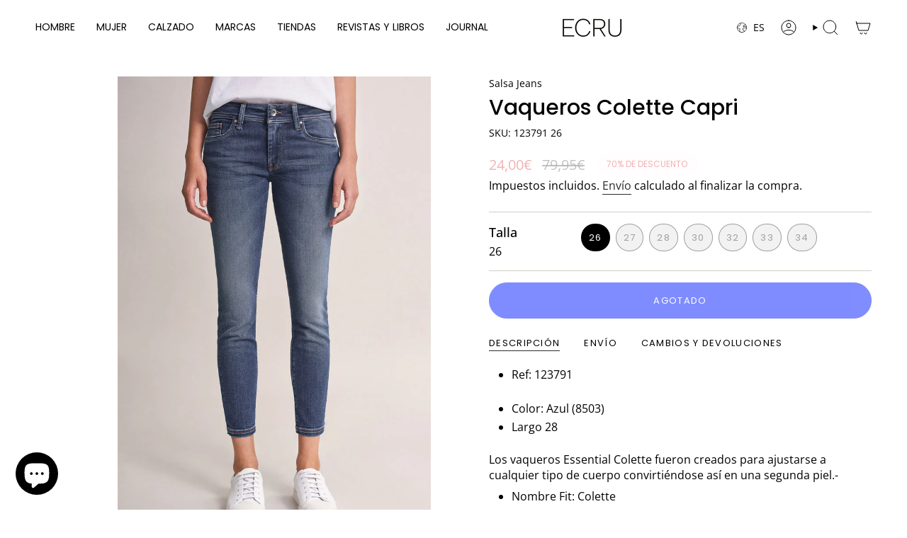

--- FILE ---
content_type: application/javascript
request_url: https://www.ecru.es/apps/sap/1768593661/api/2/S1lcy5teXNob3BpZnkuY29tZWNyd.js
body_size: 169639
content:
window.tdfEventHub.TriggerEventOnce('data_app2',{"offers":{"1":{"56653":{"discount":{"type_id":1,"value":15},"id":56653,"message":"15%","product_groups":[{"ids":[6555928100899,6606745108515,6602554900515,6555927150627,6555924267043,6585125044259,6579419250723,8371412140375,6586513195043,8367282946391,6770864422947,6577851334691,9584556671319,6699918819363,6786032336931,6632369192995,8523888918871,6647366746147,6647362617379,6647361110051,6640702324771,9543978090839,6662453395491,6647362256931,9318007177559,9006350598487,6555930656803,9582524825943,6659093921827,6791877099555,6606762213411,9594074136919,8372612858199,6630977929251,6668474351651,9584508272983,6630968590371,6618116882467,6786859860003,6659759407139,6630948339747,6602570596387,8655050768727,8494054408535,9609100853591,6634035839011,9006319206743,6746397016099,6745777373219,6630763659299,8372700479831,6684004450339,6675761758243,9543919141207,9543902265687,8976451535191,6746385776675,6692084351011,6602556702755,6757215338531,6746396721187,6698752147491,9711590539607,9543844102487,8797382934871,6663075266595,6625899937827,9856742687063,8903891452247,8551491207511,6757214748707,6745781665827,9560079565143,9450025320791,8644629463383,6630957940771,6549183135779,9780035486039,6741889482787,8915356352855,8880460726615,8644685103447,6630960398371,6621030219811,6552877989923,10389182579031,9748680704343,8522775560535,6686594301987,9779451232599,8632092754263,6795577655331,6746382925859,6620310274083,6791854817315,6741515173923,6679190339619,9796706500951,8681590980951,6730949296163,6663069204515,9857277854039,9594008994135,9561862898007,9449967878487,8977847026007,8756891877719,6746406715427,6705509531683,6679190143011,6649452036131,6645116043299,9318036734295,9042964447575,6757216518179,6757214486563,6741880340515,6727218626595,6620513206307,10466091958615,9633966948695,9609172255063,9560088281431,8915338461527,8632075026775,8615370817879,8551451492695,6786465136675,6695707410467,6573959118883,10344480309591,8980397261143,8928183910743,8655111094615,8637272523095,6770946506787,6662708887587,6659761078307,6620308930595,6618773553187,9001792667991,8655059386711,8609244283223,6745782747171,6716756459555,6706090836003,6692074487843,6686595416099,10280678293847,9857295450455,9819019837783,9780040499543,9013472657751,8730936803671,8663642112343,8609237270871,8352983220567,8340584399191,6746381778979,6745783107619,6663081656355,6620764864547,10291015582039,10233034965335,9972128088407,9905515626839,9818969997655,9818947322199,9780029260119,9766598181207,9764955160919,9624215224663,8982794797399,8976480665943,8948970651991,8930392506711,8880557097303,8656193323351,8637362536791,8615377174871,8354177515863,8354028159319,6694265323555,6662880690211,10452085211479,10404066853207,10403936960855,10317354467671,10204014215511,9972125040983,9796740317527,9796732617047,9766608929111,9766600343895,9745108107607,9633995718999,9029326766423,8988370862423,8928175194455,8756610138455,8756379877719,8674263630167,8637383180631,8353000358231,6671476195363,6662714097699,6633512271907,10450793333079,10409650061655,10404070490455,10349235470679,10347142349143,10233026871639,9957731860823,9818912031063,9818845249879,9766630359383,9624138088791,9567829459287,9551582495063,9445407064407,9318056952151,8980966768983,8963116859735,8862988108119,8729913688407,8681241117015,8637372268887,8634870792535,8595174293847,8526959477079,8522719986007,8354029666647,8331672027479,6791822213155,6755160227875,6726609567779,6662712721443,6627822370851,10452080329047,10420980515159,10420977992023,10407796769111,10404020748631,10403920904535,10387513508183,10347260510551,10312104313175,10294710862167,10237131718999,10203848573271,9966016233815,9880274534743,9781600518487,9781539078487,9766615220567,9765133058391,9754454425943,9575873577303,9575864041815,9565039526231,9543730135383,9343453167959,8998486737239,8980391592279,8937838936407,8918032220503,8905429909847,8615351910743,8564785480023,8560010199383,6786942959651,6786939977763,6770886410275,6750789271587,6720277119011,6720276922403,6689017593891,6662897762339,6662713180195,6662706528291,6661948571683,6649506824227,6555937013795,10465092698455,10452103004503,10452081181015,10420980875607,10404073079127,10403955704151,10387500269911,10385108402519,10349654966615,10331554840919,10237713908055,10206357029207,10204010283351,10203991441751,10091950113111,9987946021207,9972102988119,9957731107159,9905463329111,9880173150551,9789053337943,9781517648215,9769385034071,9745129800023,9653124333911,9653058371927,9630704566615,9623295852887,9618435834199,9612178653527,9572672602455,8963121807703,8948967965015,8946363695447,8937747841367,8937741123927,8905296675159,8852469023063,8677005820247,8595130220887,8588970754391,8583819952471,8357800214871,8354175844695,8345761907031,6791818510371,6782172233763,6750906941475,6745770524707,6741489188899,6705443045411,6695710261283,6671518335011,6662888128547,6662871777315,6662716424227,6662711312419,10464641778007,10453239464279,10424772919639,10420976353623,10409602580823,10403890921815,10403865493847,10397818519895,10387196281175,10377880535383,10365512286551,10346724983127,10294711648599,10288143630679,10251628478807,10251394548055,10219681710423,10091933532503,10081276658007,10001332240727,9957733859671,9932507152727,9932504105303,9932499747159,9932494635351,9932479332695,9932470747479,9913230590295,9905536074071,9880335581527,9860007100759,9859878814039,9831083114839,9779455492439,9769383067991,9769381658967,9765015224663,9755879014743,9748684013911,9635238412631,9596898640215,9002028597591,8982798500183,8979782336855,8962621342039,8948984545623,8943043019095,8936708899159,8928069812567,8836563272023,8711784104279,8580969759063,8526580089175,8345764036951,6787781066787,6786932801571,6741495087139,6721862598691,6688296435747,6676374519843,6662710558755,6657434910755,6652971647011,6635748753443,6617711083555,10452094943575,10452082164055,10451593363799,10451583500631,10449357930839,10444797608279,10412153373015,10387299664215,10387210240343,10387178062167,10371646488919,10362695319895,10362664255831,10356514586967,10336779043159,10312363376983,10312234467671,10302185898327,10297699041623,10297414091095,10294711419223,10288806068567,10288637641047,10251636212055,10251413389655,10247083950423,10233036964183,10053801673047,9973893562711,9917891510615,9915775222103,9913653494103,9913608372567,9844332233047,9745163813207,9745084023127,9662670373207,9633956266327,9624252645719,9618432426327,9575806206295,9450015981911,9366159819095,9343357911383,9012775747927,8996698227031,8982788833623,8962627141975,8932769923415,8914065523031,8907157471575,8900333863255,8880438378839,8862958092631,8796367192407,8757445919063,8607950012759,8595171606871,8595164463447,8594665111895,8589765509463,8526948532567,8465517510999,8410553975127,8410546405719,8397145964887,8393338192215,8345762660695,8340723204439,6786044330019,6755165208611,6733947240483,6721863024675,6696166653987,6662898122787,6662873120803,6662707150883,10453475721559,10453246902615,10452133118295,10451588448599,10451587236183,10449359831383,10449355604311,10409616802135,10405289820503,10404028973399,10397830906199,10395487666519,10385121739095,10382077722967,10378123772247,10371145564503,10366591369559,10366583636311,10362684375383,10362573554007,10362521485655,10359575118167,10349797802327,10349615776087,10332639035735,10302247174487,10294711615831,10294710665559,10291923976535,10291909034327,10280674001239,10278605652311,10272197738839,10249333604695,10240868057431,10232689230167,10157626687831,10091902009687,10078462378327,9979279278423,9965973700951,9951954534743,9923870785879,9917940367703,9912801952087,9831133610327,9781566439767,9766623576407,9748515684695,9714064425303,9714046271831,9653073543511,9635230613847,9627853390167,9625278710103,9621828108631,9618327863639,9596885238103,9575882359127,9439105614167,9424412049751,9012667318615,9007321448791,8996629545303,8948979761495,8932698456407,8910886469975,8900600070487,8730998833495,8729056739671,8655076852055,8595745997143,8575483904343,8561573757271,8547097903447,8547011821911,8547010249047,8537511952727,8528247554391,8471233823063,8359913390423,8345766461783,8340710818135,6795676254243,6758464323619,6746396524579,6737468555299,6737303699491,6698709745699,6688350961699,6687935627299,6685055483939,6671676112931,6671672180771,6664648949795,6662878265379,6655102320675,6653172809763,6646012346403,6621311402019,6617704857635,6594260860963,10466110341463,10451596247383,10451581829463,10444809175383,10444786008407,10424789238103,10424779702615,10424771051863,10424598167895,10404043555159,10403964289367,10399223906647,10397851418967,10395494449495,10395481669975,10387201655127,10385326735703,10385275781463,10385202151767,10385160077655,10385094345047,10384972185943,10384917332311,10382095941975,10377890595159,10371703538007,10371643408727,10371474784599,10367868830039,10366566367575,10365377675607,10362647216471,10362626867543,10349708214615,10346796286295,10335173706071,10324653113687,10312219525463,10307009610071,10301200597335,10297650086231,10297554698583,10294711583063,10294711386455,10291915522391,10288150839639,10288138617175,10287245394263,10278609879383,10276314317143,10272193053015,10258227822935,10239284969815,10203995537751,10202330595671,10202197492055,10157523009879,10087697482071,10079441715543,10078466408791,10072812290391,10069102756183,10066779996503,10044506931543,10031729574231,10009118343511,10001273323863,10001073668439,9965981040983,9965970489687,9965944308055,9963625251159,9962066739543,9958074057047,9957730386263,9957714166103,9951854756183,9951791972695,9944934580567,9934785347927,9932854067543,9922697265495,9917908287831,9917720363351,9913045320023,9912908841303,9904213918039,9887173116247,9882941292887,9869439238487,9817950093655,9789115924823,9789106389335,9789063889239,9780178649431,9780135788887,9769386934615,9765097406807,9748508737879,9714061115735,9632856965463,9610025271639,9603790209367,9587336282455,9572361797975,9564760768855,9561735856471,9552658628951,9552303161687,9436707357015,9424505897303,9424440394071,9341066084695,8990417977687,8982785982807,8963113156951,8948972159319,8946370969943,8946321326423,8945833935191,8938801987927,8936722137431,8917762244951,8914048352599,8902491799895,8860739862871,8837032608087,8836602528087,8757205565783,8736225722711,8735334662487,8655103033687,8654955479383,8614447874391,8606686576983,8583872086359,8583845773655,8580715741527,8578209251671,8575486329175,8575164547415,8556025446743,8540814115159,8536377753943,8535513760087,8528225861975,8385639514455,8345787728215,6793310404643,6793309388835,6787806265379,6787776020515,6730514038819,6730396205091,6695740342307,6663950860323,6662879936547,6662705872931,6619088060451,6602787979299,10454322839895,10454313369943,10453368897879,10453229994327,10444896731479,10444834799959,10444765921623,10424812175703,10424762990935,10424510808407,10424393531735,10405321441623,10404076126551,10404057907543,10404034249047,10399263359319,10399252185431,10397807935831,10387554894167,10385318707543,10385293082967,10385238098263,10385207820631,10385194287447,10385163911511,10385027596631,10378113155415,10368070582615,10366610637143,10365636936023,10365619470679,10365560488279,10360962875735,10360949702999,10360930435415,10356535460183,10356528873815,10339538796887,10332618293591,10331949662551,10312374518103,10302135402839,10302052335959,10297607553367,10291918635351,10288788570455,10288140386647,10285878477143,10285838303575,10282843767127,10280684355927,10279570014551,10278607225175,10276398137687,10276361634135,10276294099287,10258183717207,10258125357399,10257958961495,10249287172439,10233754026327,10233023791447,10231069475159,10231062462807,10222611431767,10220374065495,10220338643287,10202233373015,10167857578327,10157725483351,10108893626711,10087390118231,10079455478103,10078188405079,10078131192151,10066583716183,10063978266967,10044559163735,10031450554711,10031438496087,10010494042455,10002901238103,10001317364055,10001206280535,10000988832087,9995861098839,9995848876375,9988507074903,9988001857879,9986929230167,9972120289623,9966019379543,9965965115735,9964485116247,9959410401623,9958078808407,9958076154199,9957735727447,9951714017623,9951633604951,9932379128151,9915734622551,9913058001239,9913024512343,9887182946647,9867189354839,9866983768407,9803621106007,9780144013655,9780033651031,9769385886039,9754706674007,9754309787991,9748689256791,9748535476567,9653162705239,9653044216151,9632440746327,9624986779991,9594123649367,9570680897879,9567718637911,9561987350871,9561488785751,9438987518295,9436756312407,9424476176727,9366135800151,9042986762583,9033111273815,9021194142039,8990421156183,8978177851735,8964275208535,8946372673879,8938811326807,8930262778199,8918017442135,8911120499031,8907112972631,8905243001175,8905157017943,8903864025431,8862924734807,8854719988055,8737531101527,8735328010583,8732247458135,8685851672919,8664283447639,8615340048727,8595141034327,8583742587223,8580141777239,8577970635095,8575444877655,8575441371479,8540845015383,8537457918295,8536379720023,8534927737175,8447305646423,8424757297495,8385641054551,8385622180183,8372694188375,8372627145047,8363793809751,8359963132247,6795462705187,6795454808099,6791076315171,6791064256547,6788507664419,6787806101539,6761695051811,6739525763107,6737449713699,6734360051747,6733928169507,6733921583139,6733911785507,6730525179939,6730513481763,6721699348515,6677438660643,6664651374627,6662712131619,6652973318179,6619091435555,6555938979875,10476594856279,10467856941399,10467140534615,10467139551575,10467139322199,10467138830679,10453944041815,10449417863511,10444745736535,10433850016087,10433438089559,10424782782807,10424649187671,10419488588119,10413410976087,10408176386391,10407415382359,10399602278743,10399486607703,10399479529815,10399292227927,10399021400407,10397875568983,10395443495255,10387642843479,10387569639767,10387355042135,10387347374423,10387317522775,10385766121815,10385748427095,10385181049175,10385168761175,10371561849175,10367929876823,10366526259543,10360994693463,10356541292887,10356537688407,10344649851223,10339572842839,10339539452247,10338321170775,10338119516503,10338095006039,10336741785943,10334673699159,10334490034519,10332616524119,10324802470231,10324668776791,10309200445783,10307602481495,10307033432407,10307018752343,10300405612887,10300360491351,10300330639703,10291927351639,10288596779351,10288588652887,10288545300823,10288144908631,10285902168407,10285897515351,10285853704535,10285848592727,10284834783575,10284817088855,10278608601431,10272814367063,10265312756055,10265222381911,10258001789271,10257978425687,10257969676631,10256113631575,10251450155351,10251440095575,10249057993047,10237817618775,10232755257687,10232679989591,10232679301463,10231040344407,10225927389527,10220325470551,10219706351959,10209377419607,10206381834583,10204047114583,10202193199447,10202162757975,10147288252759,10087477608791,10069373813079,10069258928471,10064037380439,10061965328727,10050572484951,10043017953623,10041413239127,10040432492887,10040407523671,10040385438039,10033792123223,10031489122647,10031463137623,10031402254679,10009148424535,10001277813079,10001154769239,9999309832535,9999274705239,9999262974295,9995880497495,9993007759703,9986926838103,9986920907095,9986915565911,9979284226391,9979272757591,9972115243351,9972111081815,9965988839767,9965958103383,9965956530519,9962274586967,9959486062935,9959463878999,9957737955671,9957732745559,9957729960279,9957717082455,9930881728855,9930878419287,9924817715543,9923872784727,9923015573847,9923010625879,9923003842903,9922693202263,9913707168087,9913114067287,9913108758871,9890876162391,9887251988823,9869474693463,9869422526807,9867161305431,9865783902551,9865743991127,9850999963991,9842289508695,9817933807959,9810856116567,9781579481431,9776021635415,9766352453975,9766346391895,9765103567191,9697805795671,9697783644503,9664453214551,9656507531607,9637980799319,9618324816215,9610347741527,9575898612055,9575889731927,9570663334231,9552447897943,9552399237463,9539332604247,9520722411863,9518124532055,9449988587863,9424453992791,9021222158679,9021155049815,9017864061271,9017821266263,9009308041559,8998916129111,8998906921303,8996655366487,8980169949527,8978076467543,8952431411543,8946327191895,8946304221527,8938822369623,8928101269847,8918330278231,8880518594903,8860914024791,8736638435671,8683930812759,8670021255511,8666594378071,8666183303511,8655304655191,8655043002711,8654971175255,8654968324439,8619878449495,8614414909783,8594667176279,8580996497751,8580821582167,8575501795671,8575484723543,8575429116247,8575425839447,8569493586263,8536368808279,8472542478679,8459096129879,8404618215767,8385637941591,8367230288215,8366276346199,8359964901719,8359963853143,8354169291095,8345996722519,8342846275927,6795511496739,6795505532963,6795497930787,6794648649763,6791640350755,6770499420195,6762469883939,6761720348707,6730519216163,6723070689315,6705005559843,6696168620067,6672073523235,6666230169635,6660032102435,6659645145123,6653162389539,6626005450787,6619095302179,6555938390051,10482622857559,10482597921111,10473007022423,10471170441559,10470016254295,10467868574039,10467859267927,10467856154967,10467853893975,10467848356183,10467139912023,10466102542679,10462137188695,10459710849367,10459649179991,10455378919767,10453920612695,10453382496599,10453263352151,10450597216599,10450585813335,10444819005783,10444818940247,10444808880471,10444773818711,10444663390551,10436432724311,10433428291927,10433404141911,10433294893399,10433284702551,10425019400535,10425019171159,10425018810711,10425017008471,10425015697751,10425015304535,10425015271767,10425015140695,10425015107927,10425014255959,10425013731671,10425013698903,10425013567831,10425013010775,10425012453719,10424643944791,10424638931287,10424440783191,10424403525975,10413406552407,10408300282199,10405329764695,10405307908439,10405266686295,10403975496023,10399596773719,10399570297175,10399487787351,10399448006999,10399312380247,10399305892183,10399290655063,10397464166743,10397406986583,10397404004695,10395476197719,10395453096279,10395317240151,10388811809111,10388741259607,10388738965847,10388713963863,10387450790231,10387325583703,10385787683159,10385730568535,10385719034199,10385702912343,10385384079703,10385377067351,10385369923927,10385361895767,10385345708375,10385342792023,10385336435031,10385313366359,10382065238359,10378259726679,10371728572759,10371147432279,10368088080727,10362557858135,10362540196183,10362492059991,10362490028375,10360118804823,10360102355287,10360085086551,10360032100695,10359737745751,10359668179287,10356526350679,10356515668311,10354656346455,10354620858711,10345466560855,10344608661847,10344510161239,10339585917271,10339550134615,10338099855703,10334620418391,10332617539927,10332615278935,10331943895383,10331665662295,10328686068055,10328623055191,10315397038423,10312395555159,10312380154199,10312370618711,10310482919767,10309212504407,10309209588055,10309189173591,10307647013207,10307630137687,10302132978007,10301025222999,10301024043351,10300550807895,10300479373655,10300469379415,10300460237143,10300349022551,10300047229271,10300028354903,10299923005783,10297877004631,10297794691415,10293642395991,10293624209751,10293492941143,10292292616535,10292273906007,10292249821527,10292237074775,10292043481431,10291958972759,10291118932311,10288736502103,10288629809495,10288583016791,10288133341527,10287125037399,10287032074583,10286008205655,10285980123479,10285928710487,10285916258647,10285869072727,10284826591575,10284790120791,10284785631575,10284759515479,10284740706647,10282848715095,10279960871255,10279925776727,10279790772567,10279758922071,10276219060567,10273507705175,10272742048087,10271658672471,10271467438423,10271428084055,10270388420951,10265265832279,10265235521879,10265197838679,10265181716823,10265157108055,10264109711703,10258008179031,10257954832727,10256120676695,10255692530007,10255592063319,10240280035671,10237382984023,10237255057751,10232745623895,10232734024023,10232730845527,10232688476503,10232686772567,10231056859479,10231051288919,10222609924439,10220352536919,10217702130007,10217684894039,10217660350807,10209400291671,10209396457815,10206425710935,10204023357783,10202306183511,10202268893527,10202173342039,10202140672343,10167953850711,10167886905687,10167874650455,10167758127447,10147302834519,10087650951511,10087617331543,10087477018967,10087340376407,10087295746391,10083810181463,10079617614167,10079548211543,10079491817815,10072725750103,10072702320983,10066885706071,10050711421271,10050570256727,10044754788695,10044700819799,10044682076503,10042914210135,10042898350423,10040426168663,10040401035607,10033769480535,10033428824407,10033399988567,10031748710743,10031678947671,10031670133079,10031580086615,10031501672791,10028231360855,10028068569431,10028045533527,10012810019159,10009143935319,10004936556887,10002757091671,9999381823831,9999303770455,9993544237399,9991730856279,9986898067799,9971693093207,9966003388759,9965431914839,9957750112599,10011757805911,10459667169623,9922684059991,8604868739415,10469943476567,10433690272087,9971694829911,10336834552151,9865767485783,8735334007127,10028099993943,10167992385879,10033307025751,10425012683095,9842626527575,8736636633431,6770004820003,10425013764439,10482766283095,9912558420311,9635247096151,8427461738839,9986890563927,10209421558103,10096429564247,9943146627415,8565417279831,10480070230359,9776221847895,10425013502295,10248817246551,8583441154391,10090282942807,10285957677399,9865860481367,10425013666135,9017800524119,10467836395863,10202299203927,9865923199319,6761739190307,8836846747991,8371407389015,6653147447331,10466103689559,8439133569367,10467851272535,10312292270423,8796484927831,10054026887511,8458998579543,9612092080471,10004866892119,10309151490391,10001149296983,9851496464727,10425019007319,10467142173015,10455364895063,10031729803607,8595136020823,8655335129431,10239377899863,9017811140951,10462143283543,10425018712407,10466096808279,10455385997655,10202245431639,8735324897623,10475537236311,9917730324823,9817920930135,8580126376279,9766653624663,9938010833239,9843953107287,9865897771351,9865885647191,10476638863703,10359940022615,9575914307927,9039902376279,9934471561559,10354594939223,10331947270487,8560195338583,10028227166551,9039880683863,10482650972503,10028218614103,10273293861207,6734358315043,8559924085079,8340696465751,10271559942487,10270412636503,8870677741911,9865853600087,6671827927075,10468759273815,10397396304215,10002817646935,8577977942359,10291960774999,10278612566359,9758222942551,10397579575639,9424470507863,6761744924707,10425012748631,10336831078743,8664268439895,10249330852183,9869235814743,10292296515927,8996665491799,6787792699427,9844096991575,10087314882903,10072680038743,8940319277399,9039840411991,9766654443863,9525293089111,10344421851479,9944931598679,9917827449175,10309206999383,9957749031255,6739544014883,10485683978583,9009312760151,8938802446679,6598640500771,9851057766743,9766653591895,10482800820567,9632643744087,9934757626199,10300514992471,6608106913827,10425012715863,9995787862359,9947368325463,8664263819607,10388713537879,8352969064791,8880399679831,10286030422359,8547120152919,8353202766167,10425014747479,10229537112407,9999314551127,8946205786455,10083838460247,8528234348887,10425018122583,10028062015831,10312192557399,10284730417495,10482753306967,10344536965463,10271627411799,6725378441251,10292269842775,10336669401431,9697777844567,9839226421591,10271479923031,10219651793239,9866051420503,10399369986391,10359562699095,9938449400151,8962611675479,10425019334999,10425013829975,9758226088279,10292226589015,10404089495895,10485843657047,9840668442967,9923160867159,10425016680791,9920564232535,10305158545751,8837004198231,10011742929239,9957719114071,10399443321175,10344416346455,10444795773271,10312379236695,8940389957975,8938800546135,9520477438295,10425018351959,10031485780311,10475803836759,10473005941079,9865776267607,10344370667863,8664288493911,10366599364951,10068998390103,10485777203543,10425013305687,9947249279319,8345996132695,9844178747735,8345996263767,8996636623191,10255717204311,10040396546391,10405282480471,10072739348823,9039872033111,10256141746519,10292052951383,10288731291991,9780031717719,9766654083415,10425017106775,10292256964951,9624995627351,10271512822103,9932541133143,10425015238999,10312456470871,10297856295255,8560239477079,9915841872215,9365963374935,10454259827031,10344437743959,9789160227159,8736248201559,8424802582871,9851372994903,10220304171351,8796866740567,10408231043415,10202204307799,8734582997335,10475813929303,10397893689687,9844038795607,10331952185687,10286043529559,8655081800023,9869497237847,9610335650135,10011767046487,9596763603287,10309160141143,10482676564311,9971688341847,8424780497239,8880505946455,10455745691991,10455376462167,9632398901591,10399331647831,9575842152791,8528244638039,8937946513751,10476545868119,10217761210711,9971691028823,10002852905303,8735336923479,10043245199703,9917704995159,8367220883799,10279826850135,10450590433623,10264054169943,9869343981911,8948961050967,6626006237219,10407842546007,10078178279767,8580898160983,10397091201367,10425018384727,10271548768599,10368110231895,10300558147927,10425013862743,10328667423063,9572285514071,9621865136471,9572313399639,10239363907927,6653163307043,10204031189335,10399362285911,9944930451799,10481811390807,10292202438999,10455752769879,10425013436759,10378124919127,10339571401047,8583912358231,10407818101079,9566317085015,8940392710487,10012843082071,8946210341207,9869282836823,9895972241751,10203818885463,9930879107415,8936790360407,8663669047639,6716807741475,9765037277527,10378131210583,10292283015511,8736496255319,10312224964951,8345678545239,9575813546327,10356523172183,10308845306199,10233017008471,8640233111895,10079625707863,9021319807319,10012856385879,9572559126871,10264100340055,9664351666519,6721848377379,10397901128023,10249144074583,9934843740503,10248846803287,10484342980951,10425015599447,6739527434275,10368054362455,10108930130263,10087703511383,10312434352471,9924903305559,9596863545687,10425014092119,9572307796311,10328620335447,6730340073507,8535495246167,10424808964439,9934824931671,10271432671575,9851463696727,10425019302231,10309157454167,6633115975715,10079559287127,6762470146083,10255660581207,8655047000407,6739544440867,9932381618519,10264105156951,8998523011415,9869314457943,9565884973399,10387398459735,10481779376471,10446643626327,8910925463895,10079551947095,8340594753879,10033728880983,8870803898711,9842390794583,9923085795671,9334592602455,8664295965015,10485752004951,9854171087191,10292241662295,10256151118167,10436428267863,10264094277975,10472855011671,8583402389847,9696139280727,10255655797079,10425012814167,9606791823703,10152396751191,10090295329111,10271422513495,10395502018903,9869145538903,10359766155607,8547730915671,10425015664983,10108918366551,8655294464343,8932719362391,6608109109283,10359760159063,10292290715991,10293651669335,6679968448547,10478053851479,10004922597719,10446696251735,9930876944727,10459849523543,10011736899927,10312204190039,10232682086743,8964271669591,8664293769559,10464869581143,9851476312407,8615363674455,10455409394007,10308830822743,8536368415063,8936795636055,9039895462231,10338165621079,9840684269911,8583547846999,10033420173655,8385642692951,10232722686295,6621396238371,10072732467543,10285858128215,8928137511255,8909393690967,9844222722391,10284712788311,6695738114083,10467823944023,9436741534039,9839211151703,8733625155927,9895925940567,9775842492759,8712385167703,10004936261975,10339540894039,8634745520471,10265204097367,10385358291287,10079507513687,10028161990999,10292260864343,10482710380887,8565275623767,10299901804887,9445546754391,9986889843031,10444791939415,10292240613719,10378259005783,10344253849943,10265148195159,10455716069719,6674845892643,10270358143319,8734592696663,10301014344023,8910914552151,10425019105623,6747757510691,10069458583895,10288715497815,8540839117143,10399603589463,8604872245591,9957743558999,8583731249495,10371440116055,10087688503639,10425015468375,9930883563863,9039863939415,8796143321431,9572376445271,9823401345367,10331955954007,10331918827863,8910904328535,8655036776791,10331928232279,10292185760087,10168033247575,10312383136087,10044566143319,10195768344919,10478144782679,10468518101335,8735329190231,10336652788055,10399322767703,9999466791255,10004936065367,9618420466007,6739549159459,10459865547095,10344399995223,10337627111767,9923284828503,8575487705431,10336650559831,9840673292631,8735333122391,10219639669079,8535495770455,8734705221975,9947319468375,9854156898647,10286059127127,10338129936727,10469950325079,6794846568483,10232751554903,10473880617303,10407952023895,10072721359191,10467842195799,10404000072023,10002818892119,10336832520535,8536363172183,10359710581079,10324696498519,10285940605271,10469965791575,10332619374935,9664455508311,9594097697111,10309224694103,10002812535127,9653044314455,10425014288727,10291122307415,9842610766167,10482721685847,10265210192215,9922589589847,9854177935703,10305229717847,6795480465443,10206420074839,8934412910935,9039886319959,10271462949207,10012779708759,9971681493335,10232690639191,10288658415959,10336751616343,9851335082327,9664379060567,8458996875607,9021065888087,10312220770647,10264058888535,10249260138839,9766633177431,9843947405655,10470055870807,10284929483095,10264125079895,10028065259863,10425013043543,9944929304919,10455755981143,10072696848727,10484292780375,9021294412119,10300250292567,10433829798231,9572325818711,10271458394455,10087485473111,10359703339351,9947247608151,10455714857303,9618456609111,10305113784663,10087628407127,9851425653079,8892765012311,10395437957463,10399583895895,8583447347543,10433344766295,10368028410199,9859702980951,10292187365719,8560260546903,6696233140259,9922721120599,8737538539863,6794846306339,10332612034903,6621396271139,9572657365335,8664291737943,10425013600599,10336777109847,10312255078743,9664442237271,10478059192663,10284832358743,8685744685399,9520150905175,9869383467351,9851213775191,6671692202019,10288709861719,9944938316119,10425015370071,8385620509015,10468775592279,10309164269911,9865980674391,9865874964823,9869215695191,9824407290199,8346764837207,8946190909783,10002859721047,6641853464611,8670018634071,10292286357847,10285953253719,10271195431255,9907214156119,8353095811415,10209410515287,10285987037527,9934859108695,10425017205079,10232723833175,8870028411223,10004859879767,9923092840791,10399563219287,10011707834711,8902496878935,10378136682839,10395469152599,9854070489431,8565407088983,10425015796055,9842362417495,10292299465047,9618319114583,9839052194135,10255704555863,9923169354071,10029844070743,10271508103511,9627848048983,10271213355351,6749643178019,6626010103843,9934850294103,10293637153111,10033362567511,8363797086551,10473004335447,10444787482967,9656908808535,9913795707223,9907219693911,9844239728983,10485986525527,10425014223191,9962406379863,10484036403543,10453444591959,10239360172375,10425014714711,8964276257111,10425012978007,10425012912471,10476894716247,10286236205399,8472550932823,10002944819543,9930879762775,10033284251991,9865771450711,10217692692823,10312286339415,10425016648023,10028236996951,9865911075159,8736639910231,9947373207895,10270359454039,10233742360919,10202291437911,10481841307991,10232750834007,8424791277911,8735326273879,10344444920151,9610338926935,8666585104727,8547019424087,8535492657495,10425012584791,10344289370455,10264135663959,9947327234391,10312211104087,8580885414231,10028051398999,8547030237527,10028179489111,8902690537815,8439166665047,10467838951767,10424375279959,9865903702359,9851280916823,10425012617559,9922584281431,10331933704535,8948957938007,10292213121367,9738609459543,9572296753495,8892898836823,10308858708311,9917740155223,9842246091095,10284778258775,10167904764247,10278635077975,10206414799191,10204028371287,8928162349399,9947250917719,10387619447127,10470021988695,8735327453527],"type_id":3}],"trigger":{"pos_on":true,"segment_ids":[3721]}},"56720":{"discount":{"type_id":1,"value":10},"id":56720,"message":"10%","product_groups":[{"ids":[6555928100899,6606745108515,6602554900515,6555927150627,6555924267043,6585125044259,6579419250723,8371412140375,6586513195043,8367282946391,6770864422947,6577851334691,9584556671319,6699918819363,6786032336931,6632369192995,8523888918871,6647366746147,6647362617379,6647361110051,6640702324771,9543978090839,6662453395491,6647362256931,9318007177559,9006350598487,6555930656803,9582524825943,6659093921827,6791877099555,6606762213411,9594074136919,8372612858199,6630977929251,6668474351651,9584508272983,6630968590371,6618116882467,6786859860003,6659759407139,6630948339747,6602570596387,8655050768727,8494054408535,9609100853591,6634035839011,9006319206743,6746397016099,6745777373219,6630763659299,8372700479831,6684004450339,6675761758243,9543919141207,9543902265687,8976451535191,6746385776675,6692084351011,6602556702755,6757215338531,6746396721187,6698752147491,9711590539607,9543844102487,8797382934871,6663075266595,6625899937827,9856742687063,8903891452247,8551491207511,6757214748707,6745781665827,9560079565143,9450025320791,8644629463383,6630957940771,6549183135779,9780035486039,6741889482787,8915356352855,8880460726615,8644685103447,6630960398371,6621030219811,6552877989923,10389182579031,9748680704343,8522775560535,6686594301987,9779451232599,8632092754263,6795577655331,6746382925859,6620310274083,6791854817315,6741515173923,6679190339619,9796706500951,8681590980951,6730949296163,6663069204515,9857277854039,9594008994135,9561862898007,9449967878487,8977847026007,8756891877719,6746406715427,6705509531683,6679190143011,6649452036131,6645116043299,9318036734295,9042964447575,6757216518179,6757214486563,6741880340515,6727218626595,6620513206307,10466091958615,9633966948695,9609172255063,9560088281431,8915338461527,8632075026775,8615370817879,8551451492695,6786465136675,6695707410467,6573959118883,10344480309591,8980397261143,8928183910743,8655111094615,8637272523095,6770946506787,6662708887587,6659761078307,6620308930595,6618773553187,9001792667991,8655059386711,8609244283223,6745782747171,6716756459555,6706090836003,6692074487843,6686595416099,10280678293847,9857295450455,9819019837783,9780040499543,9013472657751,8730936803671,8663642112343,8609237270871,8352983220567,8340584399191,6746381778979,6745783107619,6663081656355,6620764864547,10291015582039,10233034965335,9972128088407,9905515626839,9818969997655,9818947322199,9780029260119,9766598181207,9764955160919,9624215224663,8982794797399,8976480665943,8948970651991,8930392506711,8880557097303,8656193323351,8637362536791,8615377174871,8354177515863,8354028159319,6694265323555,6662880690211,10452085211479,10404066853207,10403936960855,10317354467671,10204014215511,9972125040983,9796740317527,9796732617047,9766608929111,9766600343895,9745108107607,9633995718999,9029326766423,8988370862423,8928175194455,8756610138455,8756379877719,8674263630167,8637383180631,8353000358231,6671476195363,6662714097699,6633512271907,10450793333079,10409650061655,10404070490455,10349235470679,10347142349143,10233026871639,9957731860823,9818912031063,9818845249879,9766630359383,9624138088791,9567829459287,9551582495063,9445407064407,9318056952151,8980966768983,8963116859735,8862988108119,8729913688407,8681241117015,8637372268887,8634870792535,8595174293847,8526959477079,8522719986007,8354029666647,8331672027479,6791822213155,6755160227875,6726609567779,6662712721443,6627822370851,10452080329047,10420980515159,10420977992023,10407796769111,10404020748631,10403920904535,10387513508183,10347260510551,10312104313175,10294710862167,10237131718999,10203848573271,9966016233815,9880274534743,9781600518487,9781539078487,9766615220567,9765133058391,9754454425943,9575873577303,9575864041815,9565039526231,9543730135383,9343453167959,8998486737239,8980391592279,8937838936407,8918032220503,8905429909847,8615351910743,8564785480023,8560010199383,6786942959651,6786939977763,6770886410275,6750789271587,6720277119011,6720276922403,6689017593891,6662897762339,6662713180195,6662706528291,6661948571683,6649506824227,6555937013795,10465092698455,10452103004503,10452081181015,10420980875607,10404073079127,10403955704151,10387500269911,10385108402519,10349654966615,10331554840919,10237713908055,10206357029207,10204010283351,10203991441751,10091950113111,9987946021207,9972102988119,9957731107159,9905463329111,9880173150551,9789053337943,9781517648215,9769385034071,9745129800023,9653124333911,9653058371927,9630704566615,9623295852887,9618435834199,9612178653527,9572672602455,8963121807703,8948967965015,8946363695447,8937747841367,8937741123927,8905296675159,8852469023063,8677005820247,8595130220887,8588970754391,8583819952471,8357800214871,8354175844695,8345761907031,6791818510371,6782172233763,6750906941475,6745770524707,6741489188899,6705443045411,6695710261283,6671518335011,6662888128547,6662871777315,6662716424227,6662711312419,10464641778007,10453239464279,10424772919639,10420976353623,10409602580823,10403890921815,10403865493847,10397818519895,10387196281175,10377880535383,10365512286551,10346724983127,10294711648599,10288143630679,10251628478807,10251394548055,10219681710423,10091933532503,10081276658007,10001332240727,9957733859671,9932507152727,9932504105303,9932499747159,9932494635351,9932479332695,9932470747479,9913230590295,9905536074071,9880335581527,9860007100759,9859878814039,9831083114839,9779455492439,9769383067991,9769381658967,9765015224663,9755879014743,9748684013911,9635238412631,9596898640215,9002028597591,8982798500183,8979782336855,8962621342039,8948984545623,8943043019095,8936708899159,8928069812567,8836563272023,8711784104279,8580969759063,8526580089175,8345764036951,6787781066787,6786932801571,6741495087139,6721862598691,6688296435747,6676374519843,6662710558755,6657434910755,6652971647011,6635748753443,6617711083555,10452094943575,10452082164055,10451593363799,10451583500631,10449357930839,10444797608279,10412153373015,10387299664215,10387210240343,10387178062167,10371646488919,10362695319895,10362664255831,10356514586967,10336779043159,10312363376983,10312234467671,10302185898327,10297699041623,10297414091095,10294711419223,10288806068567,10288637641047,10251636212055,10251413389655,10247083950423,10233036964183,10053801673047,9973893562711,9917891510615,9915775222103,9913653494103,9913608372567,9844332233047,9745163813207,9745084023127,9662670373207,9633956266327,9624252645719,9618432426327,9575806206295,9450015981911,9366159819095,9343357911383,9012775747927,8996698227031,8982788833623,8962627141975,8932769923415,8914065523031,8907157471575,8900333863255,8880438378839,8862958092631,8796367192407,8757445919063,8607950012759,8595171606871,8595164463447,8594665111895,8589765509463,8526948532567,8465517510999,8410553975127,8410546405719,8397145964887,8393338192215,8345762660695,8340723204439,6786044330019,6755165208611,6733947240483,6721863024675,6696166653987,6662898122787,6662873120803,6662707150883,10453475721559,10453246902615,10452133118295,10451588448599,10451587236183,10449359831383,10449355604311,10409616802135,10405289820503,10404028973399,10397830906199,10395487666519,10385121739095,10382077722967,10378123772247,10371145564503,10366591369559,10366583636311,10362684375383,10362573554007,10362521485655,10359575118167,10349797802327,10349615776087,10332639035735,10302247174487,10294711615831,10294710665559,10291923976535,10291909034327,10280674001239,10278605652311,10272197738839,10249333604695,10240868057431,10232689230167,10157626687831,10091902009687,10078462378327,9979279278423,9965973700951,9951954534743,9923870785879,9917940367703,9912801952087,9831133610327,9781566439767,9766623576407,9748515684695,9714064425303,9714046271831,9653073543511,9635230613847,9627853390167,9625278710103,9621828108631,9618327863639,9596885238103,9575882359127,9439105614167,9424412049751,9012667318615,9007321448791,8996629545303,8948979761495,8932698456407,8910886469975,8900600070487,8730998833495,8729056739671,8655076852055,8595745997143,8575483904343,8561573757271,8547097903447,8547011821911,8547010249047,8537511952727,8528247554391,8471233823063,8359913390423,8345766461783,8340710818135,6795676254243,6758464323619,6746396524579,6737468555299,6737303699491,6698709745699,6688350961699,6687935627299,6685055483939,6671676112931,6671672180771,6664648949795,6662878265379,6655102320675,6653172809763,6646012346403,6621311402019,6617704857635,6594260860963,10466110341463,10451596247383,10451581829463,10444809175383,10444786008407,10424789238103,10424779702615,10424771051863,10424598167895,10404043555159,10403964289367,10399223906647,10397851418967,10395494449495,10395481669975,10387201655127,10385326735703,10385275781463,10385202151767,10385160077655,10385094345047,10384972185943,10384917332311,10382095941975,10377890595159,10371703538007,10371643408727,10371474784599,10367868830039,10366566367575,10365377675607,10362647216471,10362626867543,10349708214615,10346796286295,10335173706071,10324653113687,10312219525463,10307009610071,10301200597335,10297650086231,10297554698583,10294711583063,10294711386455,10291915522391,10288150839639,10288138617175,10287245394263,10278609879383,10276314317143,10272193053015,10258227822935,10239284969815,10203995537751,10202330595671,10202197492055,10157523009879,10087697482071,10079441715543,10078466408791,10072812290391,10069102756183,10066779996503,10044506931543,10031729574231,10009118343511,10001273323863,10001073668439,9965981040983,9965970489687,9965944308055,9963625251159,9962066739543,9958074057047,9957730386263,9957714166103,9951854756183,9951791972695,9944934580567,9934785347927,9932854067543,9922697265495,9917908287831,9917720363351,9913045320023,9912908841303,9904213918039,9887173116247,9882941292887,9869439238487,9817950093655,9789115924823,9789106389335,9789063889239,9780178649431,9780135788887,9769386934615,9765097406807,9748508737879,9714061115735,9632856965463,9610025271639,9603790209367,9587336282455,9572361797975,9564760768855,9561735856471,9552658628951,9552303161687,9436707357015,9424505897303,9424440394071,9341066084695,8990417977687,8982785982807,8963113156951,8948972159319,8946370969943,8946321326423,8945833935191,8938801987927,8936722137431,8917762244951,8914048352599,8902491799895,8860739862871,8837032608087,8836602528087,8757205565783,8736225722711,8735334662487,8655103033687,8654955479383,8614447874391,8606686576983,8583872086359,8583845773655,8580715741527,8578209251671,8575486329175,8575164547415,8556025446743,8540814115159,8536377753943,8535513760087,8528225861975,8385639514455,8345787728215,6793310404643,6793309388835,6787806265379,6787776020515,6730514038819,6730396205091,6695740342307,6663950860323,6662879936547,6662705872931,6619088060451,6602787979299,10454322839895,10454313369943,10453368897879,10453229994327,10444896731479,10444834799959,10444765921623,10424812175703,10424762990935,10424510808407,10424393531735,10405321441623,10404076126551,10404057907543,10404034249047,10399263359319,10399252185431,10397807935831,10387554894167,10385318707543,10385293082967,10385238098263,10385207820631,10385194287447,10385163911511,10385027596631,10378113155415,10368070582615,10366610637143,10365636936023,10365619470679,10365560488279,10360962875735,10360949702999,10360930435415,10356535460183,10356528873815,10339538796887,10332618293591,10331949662551,10312374518103,10302135402839,10302052335959,10297607553367,10291918635351,10288788570455,10288140386647,10285878477143,10285838303575,10282843767127,10280684355927,10279570014551,10278607225175,10276398137687,10276361634135,10276294099287,10258183717207,10258125357399,10257958961495,10249287172439,10233754026327,10233023791447,10231069475159,10231062462807,10222611431767,10220374065495,10220338643287,10202233373015,10167857578327,10157725483351,10108893626711,10087390118231,10079455478103,10078188405079,10078131192151,10066583716183,10063978266967,10044559163735,10031450554711,10031438496087,10010494042455,10002901238103,10001317364055,10001206280535,10000988832087,9995861098839,9995848876375,9988507074903,9988001857879,9986929230167,9972120289623,9966019379543,9965965115735,9964485116247,9959410401623,9958078808407,9958076154199,9957735727447,9951714017623,9951633604951,9932379128151,9915734622551,9913058001239,9913024512343,9887182946647,9867189354839,9866983768407,9803621106007,9780144013655,9780033651031,9769385886039,9754706674007,9754309787991,9748689256791,9748535476567,9653162705239,9653044216151,9632440746327,9624986779991,9594123649367,9570680897879,9567718637911,9561987350871,9561488785751,9438987518295,9436756312407,9424476176727,9366135800151,9042986762583,9033111273815,9021194142039,8990421156183,8978177851735,8964275208535,8946372673879,8938811326807,8930262778199,8918017442135,8911120499031,8907112972631,8905243001175,8905157017943,8903864025431,8862924734807,8854719988055,8737531101527,8735328010583,8732247458135,8685851672919,8664283447639,8615340048727,8595141034327,8583742587223,8580141777239,8577970635095,8575444877655,8575441371479,8540845015383,8537457918295,8536379720023,8534927737175,8447305646423,8424757297495,8385641054551,8385622180183,8372694188375,8372627145047,8363793809751,8359963132247,6795462705187,6795454808099,6791076315171,6791064256547,6788507664419,6787806101539,6761695051811,6739525763107,6737449713699,6734360051747,6733928169507,6733921583139,6733911785507,6730525179939,6730513481763,6721699348515,6677438660643,6664651374627,6662712131619,6652973318179,6619091435555,6555938979875,10476594856279,10467856941399,10467140534615,10467139551575,10467139322199,10467138830679,10453944041815,10449417863511,10444745736535,10433850016087,10433438089559,10424782782807,10424649187671,10419488588119,10413410976087,10408176386391,10407415382359,10399602278743,10399486607703,10399479529815,10399292227927,10399021400407,10397875568983,10395443495255,10387642843479,10387569639767,10387355042135,10387347374423,10387317522775,10385766121815,10385748427095,10385181049175,10385168761175,10371561849175,10367929876823,10366526259543,10360994693463,10356541292887,10356537688407,10344649851223,10339572842839,10339539452247,10338321170775,10338119516503,10338095006039,10336741785943,10334673699159,10334490034519,10332616524119,10324802470231,10324668776791,10309200445783,10307602481495,10307033432407,10307018752343,10300405612887,10300360491351,10300330639703,10291927351639,10288596779351,10288588652887,10288545300823,10288144908631,10285902168407,10285897515351,10285853704535,10285848592727,10284834783575,10284817088855,10278608601431,10272814367063,10265312756055,10265222381911,10258001789271,10257978425687,10257969676631,10256113631575,10251450155351,10251440095575,10249057993047,10237817618775,10232755257687,10232679989591,10232679301463,10231040344407,10225927389527,10220325470551,10219706351959,10209377419607,10206381834583,10204047114583,10202193199447,10202162757975,10147288252759,10087477608791,10069373813079,10069258928471,10064037380439,10061965328727,10050572484951,10043017953623,10041413239127,10040432492887,10040407523671,10040385438039,10033792123223,10031489122647,10031463137623,10031402254679,10009148424535,10001277813079,10001154769239,9999309832535,9999274705239,9999262974295,9995880497495,9993007759703,9986926838103,9986920907095,9986915565911,9979284226391,9979272757591,9972115243351,9972111081815,9965988839767,9965958103383,9965956530519,9962274586967,9959486062935,9959463878999,9957737955671,9957732745559,9957729960279,9957717082455,9930881728855,9930878419287,9924817715543,9923872784727,9923015573847,9923010625879,9923003842903,9922693202263,9913707168087,9913114067287,9913108758871,9890876162391,9887251988823,9869474693463,9869422526807,9867161305431,9865783902551,9865743991127,9850999963991,9842289508695,9817933807959,9810856116567,9781579481431,9776021635415,9766352453975,9766346391895,9765103567191,9697805795671,9697783644503,9664453214551,9656507531607,9637980799319,9618324816215,9610347741527,9575898612055,9575889731927,9570663334231,9552447897943,9552399237463,9539332604247,9520722411863,9518124532055,9449988587863,9424453992791,9021222158679,9021155049815,9017864061271,9017821266263,9009308041559,8998916129111,8998906921303,8996655366487,8980169949527,8978076467543,8952431411543,8946327191895,8946304221527,8938822369623,8928101269847,8918330278231,8880518594903,8860914024791,8736638435671,8683930812759,8670021255511,8666594378071,8666183303511,8655304655191,8655043002711,8654971175255,8654968324439,8619878449495,8614414909783,8594667176279,8580996497751,8580821582167,8575501795671,8575484723543,8575429116247,8575425839447,8569493586263,8536368808279,8472542478679,8459096129879,8404618215767,8385637941591,8367230288215,8366276346199,8359964901719,8359963853143,8354169291095,8345996722519,8342846275927,6795511496739,6795505532963,6795497930787,6794648649763,6791640350755,6770499420195,6762469883939,6761720348707,6730519216163,6723070689315,6705005559843,6696168620067,6672073523235,6666230169635,6660032102435,6659645145123,6653162389539,6626005450787,6619095302179,6555938390051,10482622857559,10482597921111,10473007022423,10471170441559,10470016254295,10467868574039,10467859267927,10467856154967,10467853893975,10467848356183,10467139912023,10466102542679,10462137188695,10459710849367,10459649179991,10455378919767,10453920612695,10453382496599,10453263352151,10450597216599,10450585813335,10444819005783,10444818940247,10444808880471,10444773818711,10444663390551,10436432724311,10433428291927,10433404141911,10433294893399,10433284702551,10425019400535,10425019171159,10425018810711,10425017008471,10425015697751,10425015304535,10425015271767,10425015140695,10425015107927,10425014255959,10425013731671,10425013698903,10425013567831,10425013010775,10425012453719,10424643944791,10424638931287,10424440783191,10424403525975,10413406552407,10408300282199,10405329764695,10405307908439,10405266686295,10403975496023,10399596773719,10399570297175,10399487787351,10399448006999,10399312380247,10399305892183,10399290655063,10397464166743,10397406986583,10397404004695,10395476197719,10395453096279,10395317240151,10388811809111,10388741259607,10388738965847,10388713963863,10387450790231,10387325583703,10385787683159,10385730568535,10385719034199,10385702912343,10385384079703,10385377067351,10385369923927,10385361895767,10385345708375,10385342792023,10385336435031,10385313366359,10382065238359,10378259726679,10371728572759,10371147432279,10368088080727,10362557858135,10362540196183,10362492059991,10362490028375,10360118804823,10360102355287,10360085086551,10360032100695,10359737745751,10359668179287,10356526350679,10356515668311,10354656346455,10354620858711,10345466560855,10344608661847,10344510161239,10339585917271,10339550134615,10338099855703,10334620418391,10332617539927,10332615278935,10331943895383,10331665662295,10328686068055,10328623055191,10315397038423,10312395555159,10312380154199,10312370618711,10310482919767,10309212504407,10309209588055,10309189173591,10307647013207,10307630137687,10302132978007,10301025222999,10301024043351,10300550807895,10300479373655,10300469379415,10300460237143,10300349022551,10300047229271,10300028354903,10299923005783,10297877004631,10297794691415,10293642395991,10293624209751,10293492941143,10292292616535,10292273906007,10292249821527,10292237074775,10292043481431,10291958972759,10291118932311,10288736502103,10288629809495,10288583016791,10288133341527,10287125037399,10287032074583,10286008205655,10285980123479,10285928710487,10285916258647,10285869072727,10284826591575,10284790120791,10284785631575,10284759515479,10284740706647,10282848715095,10279960871255,10279925776727,10279790772567,10279758922071,10276219060567,10273507705175,10272742048087,10271658672471,10271467438423,10271428084055,10270388420951,10265265832279,10265235521879,10265197838679,10265181716823,10265157108055,10264109711703,10258008179031,10257954832727,10256120676695,10255692530007,10255592063319,10240280035671,10237382984023,10237255057751,10232745623895,10232734024023,10232730845527,10232688476503,10232686772567,10231056859479,10231051288919,10222609924439,10220352536919,10217702130007,10217684894039,10217660350807,10209400291671,10209396457815,10206425710935,10204023357783,10202306183511,10202268893527,10202173342039,10202140672343,10167953850711,10167886905687,10167874650455,10167758127447,10147302834519,10087650951511,10087617331543,10087477018967,10087340376407,10087295746391,10083810181463,10079617614167,10079548211543,10079491817815,10072725750103,10072702320983,10066885706071,10050711421271,10050570256727,10044754788695,10044700819799,10044682076503,10042914210135,10042898350423,10040426168663,10040401035607,10033769480535,10033428824407,10033399988567,10031748710743,10031678947671,10031670133079,10031580086615,10031501672791,10028231360855,10028068569431,10028045533527,10012810019159,10009143935319,10004936556887,10002757091671,9999381823831,9999303770455,9993544237399,9991730856279,9986898067799,9971693093207,9966003388759,9965431914839,9957750112599,10309160141143,10482676564311,9971688341847,8424780497239,8880505946455,10455745691991,10455376462167,9632398901591,10399331647831,9575842152791,8528244638039,8937946513751,10476545868119,10217761210711,9971691028823,10002852905303,8735336923479,10043245199703,9917704995159,8367220883799,10279826850135,10450590433623,10264054169943,9869343981911,8948961050967,10407842546007,10078178279767,6626006237219,8580898160983,10397091201367,10425018384727,10271548768599,10368110231895,10300558147927,10425013862743,10328667423063,9572285514071,9621865136471,9572313399639,10239363907927,6653163307043,10204031189335,10399362285911,9944930451799,10481811390807,10292202438999,10455752769879,10425013436759,10378124919127,10339571401047,8583912358231,10407818101079,9566317085015,10012843082071,8946210341207,8940392710487,9869282836823,9895972241751,10203818885463,9930879107415,8936790360407,8663669047639,6716807741475,9765037277527,10378131210583,10292283015511,10312224964951,8736496255319,8345678545239,9575813546327,10356523172183,10308845306199,10233017008471,8640233111895,10079625707863,10012856385879,9572559126871,9021319807319,10264100340055,9664351666519,6721848377379,10397901128023,10249144074583,9934843740503,10248846803287,10484342980951,10425015599447,6739527434275,10368054362455,10108930130263,10087703511383,10312434352471,9924903305559,9596863545687,10425014092119,9572307796311,10328620335447,6730340073507,8535495246167,10424808964439,9934824931671,10271432671575,9851463696727,10425019302231,10309157454167,6633115975715,10079559287127,6762470146083,10255660581207,8655047000407,6739544440867,9932381618519,10264105156951,8998523011415,9869314457943,9565884973399,10387398459735,10481779376471,10446643626327,10079551947095,8910925463895,10033728880983,8340594753879,8870803898711,9842390794583,9923085795671,9334592602455,8664295965015,10485752004951,10292241662295,10256151118167,9854171087191,10436428267863,10264094277975,10472855011671,8583402389847,9696139280727,10255655797079,10425012814167,9606791823703,10152396751191,10090295329111,10271422513495,10395502018903,9869145538903,10359766155607,8547730915671,10425015664983,10108918366551,8932719362391,8655294464343,10359760159063,6608109109283,10292290715991,10293651669335,6679968448547,10478053851479,10004922597719,10446696251735,9930876944727,10459849523543,10011736899927,10312204190039,10232682086743,8964271669591,8664293769559,10464869581143,9851476312407,8615363674455,10455409394007,10308830822743,8536368415063,8936795636055,9039895462231,10338165621079,9840684269911,10033420173655,8583547846999,8385642692951,10232722686295,6621396238371,10072732467543,10285858128215,8928137511255,9844222722391,8909393690967,10284712788311,10467823944023,6695738114083,9436741534039,9839211151703,8733625155927,9895925940567,9775842492759,8712385167703,10004936261975,10339540894039,10265204097367,8634745520471,10385358291287,10079507513687,10028161990999,10292260864343,10482710380887,8565275623767,10299901804887,9445546754391,9986889843031,10444791939415,10292240613719,10378259005783,10344253849943,10265148195159,10455716069719,6674845892643,10270358143319,8734592696663,10301014344023,8910914552151,10425019105623,6747757510691,10069458583895,10288715497815,8540839117143,10399603589463,8604872245591,9957743558999,8583731249495,10371440116055,10087688503639,10425015468375,9930883563863,9039863939415,8796143321431,9572376445271,9823401345367,10331955954007,10331918827863,8910904328535,8655036776791,10331928232279,10292185760087,10168033247575,10312383136087,10044566143319,10195768344919,10478144782679,10468518101335,8735329190231,10336652788055,10399322767703,9999466791255,10004936065367,9618420466007,10459865547095,6739549159459,10344399995223,10337627111767,9923284828503,8575487705431,10336650559831,9840673292631,8735333122391,10219639669079,8535495770455,9947319468375,9854156898647,8734705221975,10286059127127,10338129936727,10469950325079,6794846568483,10232751554903,10473880617303,10407952023895,10072721359191,10467842195799,10404000072023,10002818892119,10336832520535,10359710581079,10324696498519,8536363172183,10285940605271,10469965791575,10332619374935,9664455508311,9594097697111,10309224694103,10002812535127,9653044314455,10425014288727,10291122307415,9842610766167,10482721685847,10265210192215,9922589589847,9854177935703,10305229717847,6795480465443,10206420074839,8934412910935,10271462949207,9039886319959,10012779708759,9971681493335,10232690639191,10288658415959,10336751616343,9851335082327,9664379060567,8458996875607,9021065888087,10312220770647,10264058888535,10249260138839,9766633177431,9843947405655,10470055870807,10284929483095,10264125079895,10028065259863,10425013043543,9944929304919,10455755981143,10072696848727,10484292780375,9021294412119,10300250292567,10433829798231,9572325818711,10271458394455,10087485473111,10359703339351,9947247608151,10455714857303,9618456609111,10305113784663,10087628407127,9851425653079,8892765012311,10395437957463,10399583895895,8583447347543,10433344766295,10368028410199,9859702980951,10292187365719,8560260546903,9922721120599,8737538539863,6794846306339,6696233140259,10332612034903,6621396271139,9572657365335,8664291737943,10425013600599,10336777109847,10312255078743,9664442237271,10478059192663,10284832358743,8685744685399,9520150905175,9869383467351,9851213775191,6671692202019,10288709861719,9944938316119,10425015370071,10468775592279,8385620509015,10309164269911,9865980674391,9865874964823,9869215695191,9824407290199,8346764837207,8946190909783,10002859721047,6641853464611,8670018634071,10292286357847,10285953253719,10271195431255,9907214156119,8353095811415,10209410515287,10285987037527,9934859108695,10425017205079,10232723833175,8870028411223,10004859879767,10399563219287,9923092840791,10011707834711,8902496878935,10378136682839,10395469152599,9854070489431,8565407088983,10425015796055,9842362417495,10292299465047,9618319114583,9839052194135,10255704555863,9923169354071,10029844070743,10271508103511,9627848048983,10271213355351,6749643178019,6626010103843,9934850294103,10293637153111,10033362567511,8363797086551,10473004335447,10444787482967,9656908808535,9913795707223,9907219693911,10485986525527,10425014223191,9962406379863,9844239728983,10484036403543,10453444591959,10239360172375,10425014714711,8964276257111,10425012978007,10425012912471,10476894716247,10286236205399,10002944819543,9930879762775,8472550932823,10033284251991,9865771450711,10217692692823,10312286339415,10425016648023,10028236996951,9865911075159,8736639910231,10270359454039,10233742360919,10202291437911,9947373207895,10481841307991,10232750834007,8735326273879,8424791277911,10344444920151,9610338926935,8666585104727,8547019424087,8535492657495,10425012584791,10344289370455,10264135663959,9947327234391,10312211104087,8580885414231,10028051398999,8547030237527,10028179489111,8902690537815,10467838951767,10424375279959,9865903702359,9851280916823,8439166665047,10425012617559,9922584281431,10331933704535,8948957938007,10292213121367,9738609459543,9572296753495,8892898836823,10308858708311,9917740155223,9842246091095,10284778258775,10167904764247,10278635077975,10206414799191,10204028371287,8928162349399,9947250917719,10387619447127,10470021988695,8735327453527,10011757805911,10459667169623,9922684059991,8604868739415,10469943476567,10433690272087,9971694829911,10336834552151,9865767485783,8735334007127,10028099993943,10167992385879,10033307025751,10425012683095,9842626527575,8736636633431,6770004820003,10425013764439,10482766283095,9912558420311,9635247096151,8427461738839,9986890563927,10209421558103,10096429564247,9943146627415,8565417279831,10480070230359,9776221847895,10425013502295,10248817246551,8583441154391,10090282942807,10285957677399,9865860481367,10425013666135,9017800524119,10467836395863,10202299203927,9865923199319,6761739190307,8836846747991,8371407389015,6653147447331,10466103689559,8439133569367,10467851272535,10312292270423,10054026887511,8796484927831,8458998579543,9612092080471,10004866892119,10309151490391,10001149296983,9851496464727,10425019007319,10467142173015,10455364895063,10031729803607,8595136020823,8655335129431,10239377899863,9017811140951,10462143283543,10425018712407,10466096808279,10455385997655,10202245431639,8735324897623,10475537236311,9917730324823,9817920930135,8580126376279,9766653624663,9938010833239,9843953107287,9865897771351,9865885647191,10476638863703,10359940022615,9575914307927,9039902376279,9934471561559,10354594939223,10331947270487,8560195338583,10028227166551,9039880683863,10482650972503,10028218614103,10273293861207,6734358315043,10271559942487,10270412636503,8559924085079,8340696465751,8870677741911,9865853600087,6671827927075,10468759273815,10397396304215,10002817646935,10291960774999,10278612566359,9758222942551,8577977942359,10397579575639,9424470507863,10425012748631,10336831078743,6761744924707,10249330852183,8664268439895,9869235814743,10292296515927,8996665491799,6787792699427,9844096991575,10087314882903,10072680038743,8940319277399,9039840411991,9766654443863,9525293089111,10344421851479,9944931598679,9917827449175,10309206999383,9957749031255,10485683978583,9009312760151,8938802446679,6739544014883,6598640500771,9851057766743,9766653591895,10482800820567,9632643744087,9934757626199,10300514992471,10425012715863,6608106913827,9995787862359,9947368325463,8664263819607,10388713537879,8352969064791,8880399679831,10286030422359,8547120152919,8353202766167,10425014747479,10229537112407,9999314551127,8946205786455,10083838460247,8528234348887,10425018122583,10028062015831,10312192557399,10284730417495,10482753306967,10344536965463,10271627411799,6725378441251,10292269842775,10336669401431,9697777844567,9839226421591,10271479923031,10219651793239,9866051420503,10399369986391,10359562699095,9938449400151,10425019334999,10425013829975,8962611675479,9758226088279,10292226589015,10404089495895,10485843657047,9840668442967,9923160867159,10425016680791,9920564232535,10305158545751,8837004198231,10011742929239,9957719114071,10399443321175,10344416346455,10444795773271,10312379236695,8940389957975,8938800546135,9520477438295,10425018351959,10031485780311,10475803836759,10473005941079,9865776267607,10344370667863,8664288493911,10366599364951,10068998390103,10485777203543,10425013305687,9947249279319,8345996132695,9844178747735,8345996263767,8996636623191,10255717204311,10040396546391,10405282480471,10072739348823,9039872033111,10256141746519,10292052951383,10288731291991,9780031717719,9766654083415,10425017106775,10292256964951,9624995627351,10271512822103,9932541133143,10425015238999,10312456470871,10297856295255,9915841872215,8560239477079,9365963374935,10454259827031,10344437743959,9789160227159,8736248201559,8424802582871,9851372994903,10220304171351,8796866740567,10408231043415,10202204307799,8734582997335,10475813929303,10397893689687,9844038795607,10331952185687,10286043529559,9869497237847,9610335650135,8655081800023,10011767046487,9596763603287],"type_id":3}],"trigger":{"pos_on":true,"segment_ids":[3720,5087]}},"6078":{"discount":{"type_id":1,"value":5},"id":6078,"message":"","product_groups":[{"ids":[6555928100899,6606745108515,6602554900515,6555927150627,6555924267043,6585125044259,6579419250723,8371412140375,6586513195043,8367282946391,6770864422947,6577851334691,9584556671319,6699918819363,6786032336931,6632369192995,8523888918871,6647366746147,6647362617379,6647361110051,6640702324771,9543978090839,6662453395491,6647362256931,9318007177559,9006350598487,6555930656803,9582524825943,6659093921827,6791877099555,6606762213411,9594074136919,8372612858199,6630977929251,6668474351651,9584508272983,6630968590371,6618116882467,6786859860003,6659759407139,6630948339747,6602570596387,8655050768727,8494054408535,9609100853591,6634035839011,9006319206743,6746397016099,6745777373219,6630763659299,8372700479831,6684004450339,6675761758243,9543919141207,9543902265687,8976451535191,6746385776675,6692084351011,6602556702755,6757215338531,6746396721187,6698752147491,9711590539607,9543844102487,8797382934871,6663075266595,6625899937827,9856742687063,8903891452247,8551491207511,6757214748707,6745781665827,9560079565143,9450025320791,8644629463383,6630957940771,6549183135779,9780035486039,6741889482787,8915356352855,8880460726615,8644685103447,6630960398371,6621030219811,6552877989923,10389182579031,9748680704343,8522775560535,6686594301987,9779451232599,8632092754263,6795577655331,6746382925859,6620310274083,6791854817315,6741515173923,6679190339619,9796706500951,8681590980951,6730949296163,6663069204515,9857277854039,9594008994135,9561862898007,9449967878487,8977847026007,8756891877719,6746406715427,6705509531683,6679190143011,6649452036131,6645116043299,9318036734295,9042964447575,6757216518179,6757214486563,6741880340515,6727218626595,6620513206307,10466091958615,9633966948695,9609172255063,9560088281431,8915338461527,8632075026775,8615370817879,8551451492695,6786465136675,6695707410467,6573959118883,10344480309591,8980397261143,8928183910743,8655111094615,8637272523095,6770946506787,6662708887587,6659761078307,6620308930595,6618773553187,9001792667991,8655059386711,8609244283223,6745782747171,6716756459555,6706090836003,6692074487843,6686595416099,10280678293847,9857295450455,9819019837783,9780040499543,9013472657751,8730936803671,8663642112343,8609237270871,8352983220567,8340584399191,6746381778979,6745783107619,6663081656355,6620764864547,10291015582039,10233034965335,9972128088407,9905515626839,9818969997655,9818947322199,9780029260119,9766598181207,9764955160919,9624215224663,8982794797399,8976480665943,8948970651991,8930392506711,8880557097303,8656193323351,8637362536791,8615377174871,8354177515863,8354028159319,6694265323555,6662880690211,10452085211479,10404066853207,10403936960855,10317354467671,10204014215511,9972125040983,9796740317527,9796732617047,9766608929111,9766600343895,9745108107607,9633995718999,9029326766423,8988370862423,8928175194455,8756610138455,8756379877719,8674263630167,8637383180631,8353000358231,6671476195363,6662714097699,6633512271907,10450793333079,10409650061655,10404070490455,10349235470679,10347142349143,10233026871639,9957731860823,9818912031063,9818845249879,9766630359383,9624138088791,9567829459287,9551582495063,9445407064407,9318056952151,8980966768983,8963116859735,8862988108119,8729913688407,8681241117015,8637372268887,8634870792535,8595174293847,8526959477079,8522719986007,8354029666647,8331672027479,6791822213155,6755160227875,6726609567779,6662712721443,6627822370851,10452080329047,10420980515159,10420977992023,10407796769111,10404020748631,10403920904535,10387513508183,10347260510551,10312104313175,10294710862167,10237131718999,10203848573271,9966016233815,9880274534743,9781600518487,9781539078487,9766615220567,9765133058391,9754454425943,9575873577303,9575864041815,9565039526231,9543730135383,9343453167959,8998486737239,8980391592279,8937838936407,8918032220503,8905429909847,8615351910743,8564785480023,8560010199383,6786942959651,6786939977763,6770886410275,6750789271587,6720277119011,6720276922403,6689017593891,6662897762339,6662713180195,6662706528291,6661948571683,6649506824227,6555937013795,10465092698455,10452103004503,10452081181015,10420980875607,10404073079127,10403955704151,10387500269911,10385108402519,10349654966615,10331554840919,10237713908055,10206357029207,10204010283351,10203991441751,10091950113111,9987946021207,9972102988119,9957731107159,9905463329111,9880173150551,9789053337943,9781517648215,9769385034071,9745129800023,9653124333911,9653058371927,9630704566615,9623295852887,9618435834199,9612178653527,9572672602455,8963121807703,8948967965015,8946363695447,8937747841367,8937741123927,8905296675159,8852469023063,8677005820247,8595130220887,8588970754391,8583819952471,8357800214871,8354175844695,8345761907031,6791818510371,6782172233763,6750906941475,6745770524707,6741489188899,6705443045411,6695710261283,6671518335011,6662888128547,6662871777315,6662716424227,6662711312419,10464641778007,10453239464279,10424772919639,10420976353623,10409602580823,10403890921815,10403865493847,10397818519895,10387196281175,10377880535383,10365512286551,10346724983127,10294711648599,10288143630679,10251628478807,10251394548055,10219681710423,10091933532503,10081276658007,10001332240727,9957733859671,9932507152727,9932504105303,9932499747159,9932494635351,9932479332695,9932470747479,9913230590295,9905536074071,9880335581527,9860007100759,9859878814039,9831083114839,9779455492439,9769383067991,9769381658967,9765015224663,9755879014743,9748684013911,9635238412631,9596898640215,9002028597591,8982798500183,8979782336855,8962621342039,8948984545623,8943043019095,8936708899159,8928069812567,8836563272023,8711784104279,8580969759063,8526580089175,8345764036951,6787781066787,6786932801571,6741495087139,6721862598691,6688296435747,6676374519843,6662710558755,6657434910755,6652971647011,6635748753443,6617711083555,10452094943575,10452082164055,10451593363799,10451583500631,10449357930839,10444797608279,10412153373015,10387299664215,10387210240343,10387178062167,10371646488919,10362695319895,10362664255831,10356514586967,10336779043159,10312363376983,10312234467671,10302185898327,10297699041623,10297414091095,10294711419223,10288806068567,10288637641047,10251636212055,10251413389655,10247083950423,10233036964183,10053801673047,9973893562711,9917891510615,9915775222103,9913653494103,9913608372567,9844332233047,9745163813207,9745084023127,9662670373207,9633956266327,9624252645719,9618432426327,9575806206295,9450015981911,9366159819095,9343357911383,9012775747927,8996698227031,8982788833623,8962627141975,8932769923415,8914065523031,8907157471575,8900333863255,8880438378839,8862958092631,8796367192407,8757445919063,8607950012759,8595171606871,8595164463447,8594665111895,8589765509463,8526948532567,8465517510999,8410553975127,8410546405719,8397145964887,8393338192215,8345762660695,8340723204439,6786044330019,6755165208611,6733947240483,6721863024675,6696166653987,6662898122787,6662873120803,6662707150883,10453475721559,10453246902615,10452133118295,10451588448599,10451587236183,10449359831383,10449355604311,10409616802135,10405289820503,10404028973399,10397830906199,10395487666519,10385121739095,10382077722967,10378123772247,10371145564503,10366591369559,10366583636311,10362684375383,10362573554007,10362521485655,10359575118167,10349797802327,10349615776087,10332639035735,10302247174487,10294711615831,10294710665559,10291923976535,10291909034327,10280674001239,10278605652311,10272197738839,10249333604695,10240868057431,10232689230167,10157626687831,10091902009687,10078462378327,9979279278423,9965973700951,9951954534743,9923870785879,9917940367703,9912801952087,9831133610327,9781566439767,9766623576407,9748515684695,9714064425303,9714046271831,9653073543511,9635230613847,9627853390167,9625278710103,9621828108631,9618327863639,9596885238103,9575882359127,9439105614167,9424412049751,9012667318615,9007321448791,8996629545303,8948979761495,8932698456407,8910886469975,8900600070487,8730998833495,8729056739671,8655076852055,8595745997143,8575483904343,8561573757271,8547097903447,8547011821911,8547010249047,8537511952727,8528247554391,8471233823063,8359913390423,8345766461783,8340710818135,6795676254243,6758464323619,6746396524579,6737468555299,6737303699491,6698709745699,6688350961699,6687935627299,6685055483939,6671676112931,6671672180771,6664648949795,6662878265379,6655102320675,6653172809763,6646012346403,6621311402019,6617704857635,6594260860963,10466110341463,10451596247383,10451581829463,10444809175383,10444786008407,10424789238103,10424779702615,10424771051863,10424598167895,10404043555159,10403964289367,10399223906647,10397851418967,10395494449495,10395481669975,10387201655127,10385326735703,10385275781463,10385202151767,10385160077655,10385094345047,10384972185943,10384917332311,10382095941975,10377890595159,10371703538007,10371643408727,10371474784599,10367868830039,10366566367575,10365377675607,10362647216471,10362626867543,10349708214615,10346796286295,10335173706071,10324653113687,10312219525463,10307009610071,10301200597335,10297650086231,10297554698583,10294711583063,10294711386455,10291915522391,10288150839639,10288138617175,10287245394263,10278609879383,10276314317143,10272193053015,10258227822935,10239284969815,10203995537751,10202330595671,10202197492055,10157523009879,10087697482071,10079441715543,10078466408791,10072812290391,10069102756183,10066779996503,10044506931543,10031729574231,10009118343511,10001273323863,10001073668439,9965981040983,9965970489687,9965944308055,9963625251159,9962066739543,9958074057047,9957730386263,9957714166103,9951854756183,9951791972695,9944934580567,9934785347927,9932854067543,9922697265495,9917908287831,9917720363351,9913045320023,9912908841303,9904213918039,9887173116247,9882941292887,9869439238487,9817950093655,9789115924823,9789106389335,9789063889239,9780178649431,9780135788887,9769386934615,9765097406807,9748508737879,9714061115735,9632856965463,9610025271639,9603790209367,9587336282455,9572361797975,9564760768855,9561735856471,9552658628951,9552303161687,9436707357015,9424505897303,9424440394071,9341066084695,8990417977687,8982785982807,8963113156951,8948972159319,8946370969943,8946321326423,8945833935191,8938801987927,8936722137431,8917762244951,8914048352599,8902491799895,8860739862871,8837032608087,8836602528087,8757205565783,8736225722711,8735334662487,8655103033687,8654955479383,8614447874391,8606686576983,8583872086359,8583845773655,8580715741527,8578209251671,8575486329175,8575164547415,8556025446743,8540814115159,8536377753943,8535513760087,8528225861975,8385639514455,8345787728215,6793310404643,6793309388835,6787806265379,6787776020515,6730514038819,6730396205091,6695740342307,6663950860323,6662879936547,6662705872931,6619088060451,6602787979299,10454322839895,10454313369943,10453368897879,10453229994327,10444896731479,10444834799959,10444765921623,10424812175703,10424762990935,10424510808407,10424393531735,10405321441623,10404076126551,10404057907543,10404034249047,10399263359319,10399252185431,10397807935831,10387554894167,10385318707543,10385293082967,10385238098263,10385207820631,10385194287447,10385163911511,10385027596631,10378113155415,10368070582615,10366610637143,10365636936023,10365619470679,10365560488279,10360962875735,10360949702999,10360930435415,10356535460183,10356528873815,10339538796887,10332618293591,10331949662551,10312374518103,10302135402839,10302052335959,10297607553367,10291918635351,10288788570455,10288140386647,10285878477143,10285838303575,10282843767127,10280684355927,10279570014551,10278607225175,10276398137687,10276361634135,10276294099287,10258183717207,10258125357399,10257958961495,10249287172439,10233754026327,10233023791447,10231069475159,10231062462807,10222611431767,10220374065495,10220338643287,10202233373015,10167857578327,10157725483351,10108893626711,10087390118231,10079455478103,10078188405079,10078131192151,10066583716183,10063978266967,10044559163735,10031450554711,10031438496087,10010494042455,10002901238103,10001317364055,10001206280535,10000988832087,9995861098839,9995848876375,9988507074903,9988001857879,9986929230167,9972120289623,9966019379543,9965965115735,9964485116247,9959410401623,9958078808407,9958076154199,9957735727447,9951714017623,9951633604951,9932379128151,9915734622551,9913058001239,9913024512343,9887182946647,9867189354839,9866983768407,9803621106007,9780144013655,9780033651031,9769385886039,9754706674007,9754309787991,9748689256791,9748535476567,9653162705239,9653044216151,9632440746327,9624986779991,9594123649367,9570680897879,9567718637911,9561987350871,9561488785751,9438987518295,9436756312407,9424476176727,9366135800151,9042986762583,9033111273815,9021194142039,8990421156183,8978177851735,8964275208535,8946372673879,8938811326807,8930262778199,8918017442135,8911120499031,8907112972631,8905243001175,8905157017943,8903864025431,8862924734807,8854719988055,8737531101527,8735328010583,8732247458135,8685851672919,8664283447639,8615340048727,8595141034327,8583742587223,8580141777239,8577970635095,8575444877655,8575441371479,8540845015383,8537457918295,8536379720023,8534927737175,8447305646423,8424757297495,8385641054551,8385622180183,8372694188375,8372627145047,8363793809751,8359963132247,6795462705187,6795454808099,6791076315171,6791064256547,6788507664419,6787806101539,6761695051811,6739525763107,6737449713699,6734360051747,6733928169507,6733921583139,6733911785507,6730525179939,6730513481763,6721699348515,6677438660643,6664651374627,6662712131619,6652973318179,6619091435555,6555938979875,10476594856279,10467856941399,10467140534615,10467139551575,10467139322199,10467138830679,10453944041815,10449417863511,10444745736535,10433850016087,10433438089559,10424782782807,10424649187671,10419488588119,10413410976087,10408176386391,10407415382359,10399602278743,10399486607703,10399479529815,10399292227927,10399021400407,10397875568983,10395443495255,10387642843479,10387569639767,10387355042135,10387347374423,10387317522775,10385766121815,10385748427095,10385181049175,10385168761175,10371561849175,10367929876823,10366526259543,10360994693463,10356541292887,10356537688407,10344649851223,10339572842839,10339539452247,10338321170775,10338119516503,10338095006039,10336741785943,10334673699159,10334490034519,10332616524119,10324802470231,10324668776791,10309200445783,10307602481495,10307033432407,10307018752343,10300405612887,10300360491351,10300330639703,10291927351639,10288596779351,10288588652887,10288545300823,10288144908631,10285902168407,10285897515351,10285853704535,10285848592727,10284834783575,10284817088855,10278608601431,10272814367063,10265312756055,10265222381911,10258001789271,10257978425687,10257969676631,10256113631575,10251450155351,10251440095575,10249057993047,10237817618775,10232755257687,10232679989591,10232679301463,10231040344407,10225927389527,10220325470551,10219706351959,10209377419607,10206381834583,10204047114583,10202193199447,10202162757975,10147288252759,10087477608791,10069373813079,10069258928471,10064037380439,10061965328727,10050572484951,10043017953623,10041413239127,10040432492887,10040407523671,10040385438039,10033792123223,10031489122647,10031463137623,10031402254679,10009148424535,10001277813079,10001154769239,9999309832535,9999274705239,9999262974295,9995880497495,9993007759703,9986926838103,9986920907095,9986915565911,9979284226391,9979272757591,9972115243351,9972111081815,9965988839767,9965958103383,9965956530519,9962274586967,9959486062935,9959463878999,9957737955671,9957732745559,9957729960279,9957717082455,9930881728855,9930878419287,9924817715543,9923872784727,9923015573847,9923010625879,9923003842903,9922693202263,9913707168087,9913114067287,9913108758871,9890876162391,9887251988823,9869474693463,9869422526807,9867161305431,9865783902551,9865743991127,9850999963991,9842289508695,9817933807959,9810856116567,9781579481431,9776021635415,9766352453975,9766346391895,9765103567191,9697805795671,9697783644503,9664453214551,9656507531607,9637980799319,9618324816215,9610347741527,9575898612055,9575889731927,9570663334231,9552447897943,9552399237463,9539332604247,9520722411863,9518124532055,9449988587863,9424453992791,9021222158679,9021155049815,9017864061271,9017821266263,9009308041559,8998916129111,8998906921303,8996655366487,8980169949527,8978076467543,8952431411543,8946327191895,8946304221527,8938822369623,8928101269847,8918330278231,8880518594903,8860914024791,8736638435671,8683930812759,8670021255511,8666594378071,8666183303511,8655304655191,8655043002711,8654971175255,8654968324439,8619878449495,8614414909783,8594667176279,8580996497751,8580821582167,8575501795671,8575484723543,8575429116247,8575425839447,8569493586263,8536368808279,8472542478679,8459096129879,8404618215767,8385637941591,8367230288215,8366276346199,8359964901719,8359963853143,8354169291095,8345996722519,8342846275927,6795511496739,6795505532963,6795497930787,6794648649763,6791640350755,6770499420195,6762469883939,6761720348707,6730519216163,6723070689315,6705005559843,6696168620067,6672073523235,6666230169635,6660032102435,6659645145123,6653162389539,6626005450787,6619095302179,6555938390051,10482622857559,10482597921111,10473007022423,10471170441559,10470016254295,10467868574039,10467859267927,10467856154967,10467853893975,10467848356183,10467139912023,10466102542679,10462137188695,10459710849367,10459649179991,10455378919767,10453920612695,10453382496599,10453263352151,10450597216599,10450585813335,10444819005783,10444818940247,10444808880471,10444773818711,10444663390551,10436432724311,10433428291927,10433404141911,10433294893399,10433284702551,10425019400535,10425019171159,10425018810711,10425017008471,10425015697751,10425015304535,10425015271767,10425015140695,10425015107927,10425014255959,10425013731671,10425013698903,10425013567831,10425013010775,10425012453719,10424643944791,10424638931287,10424440783191,10424403525975,10413406552407,10408300282199,10405329764695,10405307908439,10405266686295,10403975496023,10399596773719,10399570297175,10399487787351,10399448006999,10399312380247,10399305892183,10399290655063,10397464166743,10397406986583,10397404004695,10395476197719,10395453096279,10395317240151,10388811809111,10388741259607,10388738965847,10388713963863,10387450790231,10387325583703,10385787683159,10385730568535,10385719034199,10385702912343,10385384079703,10385377067351,10385369923927,10385361895767,10385345708375,10385342792023,10385336435031,10385313366359,10382065238359,10378259726679,10371728572759,10371147432279,10368088080727,10362557858135,10362540196183,10362492059991,10362490028375,10360118804823,10360102355287,10360085086551,10360032100695,10359737745751,10359668179287,10356526350679,10356515668311,10354656346455,10354620858711,10345466560855,10344608661847,10344510161239,10339585917271,10339550134615,10338099855703,10334620418391,10332617539927,10332615278935,10331943895383,10331665662295,10328686068055,10328623055191,10315397038423,10312395555159,10312380154199,10312370618711,10310482919767,10309212504407,10309209588055,10309189173591,10307647013207,10307630137687,10302132978007,10301025222999,10301024043351,10300550807895,10300479373655,10300469379415,10300460237143,10300349022551,10300047229271,10300028354903,10299923005783,10297877004631,10297794691415,10293642395991,10293624209751,10293492941143,10292292616535,10292273906007,10292249821527,10292237074775,10292043481431,10291958972759,10291118932311,10288736502103,10288629809495,10288583016791,10288133341527,10287125037399,10287032074583,10286008205655,10285980123479,10285928710487,10285916258647,10285869072727,10284826591575,10284790120791,10284785631575,10284759515479,10284740706647,10282848715095,10279960871255,10279925776727,10279790772567,10279758922071,10276219060567,10273507705175,10272742048087,10271658672471,10271467438423,10271428084055,10270388420951,10265265832279,10265235521879,10265197838679,10265181716823,10265157108055,10264109711703,10258008179031,10257954832727,10256120676695,10255692530007,10255592063319,10240280035671,10237382984023,10237255057751,10232745623895,10232734024023,10232730845527,10232688476503,10232686772567,10231056859479,10231051288919,10222609924439,10220352536919,10217702130007,10217684894039,10217660350807,10209400291671,10209396457815,10206425710935,10204023357783,10202306183511,10202268893527,10202173342039,10202140672343,10167953850711,10167886905687,10167874650455,10167758127447,10147302834519,10087650951511,10087617331543,10087477018967,10087340376407,10087295746391,10083810181463,10079617614167,10079548211543,10079491817815,10072725750103,10072702320983,10066885706071,10050711421271,10050570256727,10044754788695,10044700819799,10044682076503,10042914210135,10042898350423,10040426168663,10040401035607,10033769480535,10033428824407,10033399988567,10031748710743,10031678947671,10031670133079,10031580086615,10031501672791,10028231360855,10028068569431,10028045533527,10012810019159,10009143935319,10004936556887,10002757091671,9999381823831,9999303770455,9993544237399,9991730856279,9986898067799,9971693093207,9966003388759,9965431914839,9957750112599,10309160141143,9971688341847,10482676564311,8424780497239,8880505946455,10455745691991,10455376462167,9632398901591,9575842152791,8528244638039,10399331647831,8937946513751,10476545868119,10217761210711,9971691028823,10002852905303,8735336923479,10043245199703,9917704995159,8367220883799,10279826850135,10450590433623,10264054169943,9869343981911,8948961050967,10078178279767,6626006237219,10407842546007,8580898160983,10397091201367,10425018384727,10271548768599,10368110231895,10300558147927,10328667423063,9572285514071,10425013862743,9621865136471,9572313399639,10239363907927,6653163307043,10204031189335,9944930451799,10399362285911,10481811390807,10292202438999,10425013436759,10455752769879,10378124919127,10339571401047,8583912358231,10407818101079,9566317085015,10012843082071,8946210341207,8940392710487,9869282836823,9895972241751,10203818885463,9930879107415,8936790360407,6716807741475,8663669047639,9765037277527,10378131210583,10292283015511,8736496255319,10312224964951,8345678545239,9575813546327,10356523172183,10233017008471,8640233111895,10308845306199,10079625707863,10012856385879,9572559126871,9021319807319,10264100340055,9664351666519,6721848377379,10397901128023,10249144074583,9934843740503,10248846803287,10484342980951,6739527434275,10425015599447,10108930130263,10368054362455,10087703511383,10312434352471,9924903305559,9596863545687,9572307796311,10425014092119,10328620335447,6730340073507,8535495246167,10424808964439,9934824931671,10271432671575,9851463696727,10425019302231,10309157454167,6633115975715,10079559287127,6762470146083,10255660581207,8655047000407,6739544440867,9932381618519,10264105156951,8998523011415,9869314457943,9565884973399,10387398459735,10446643626327,10481779376471,10079551947095,8910925463895,10033728880983,8340594753879,8870803898711,9842390794583,9923085795671,9334592602455,8664295965015,10485752004951,10292241662295,10256151118167,9854171087191,10264094277975,10436428267863,8583402389847,10472855011671,9696139280727,10255655797079,9606791823703,10425012814167,10152396751191,10090295329111,10271422513495,9869145538903,10395502018903,8547730915671,10359766155607,10425015664983,10108918366551,8932719362391,8655294464343,10359760159063,6608109109283,10292290715991,10293651669335,6679968448547,10478053851479,10004922597719,10446696251735,9930876944727,10459849523543,10011736899927,10312204190039,10232682086743,8964271669591,8664293769559,10464869581143,9851476312407,8615363674455,10455409394007,8536368415063,10308830822743,8936795636055,9039895462231,9840684269911,10338165621079,10033420173655,8583547846999,8385642692951,10232722686295,6621396238371,10072732467543,10285858128215,8928137511255,9844222722391,8909393690967,10284712788311,6695738114083,10467823944023,9436741534039,9839211151703,8733625155927,9895925940567,9775842492759,8712385167703,10004936261975,10339540894039,10265204097367,8634745520471,10385358291287,10079507513687,10028161990999,10292260864343,10482710380887,8565275623767,9445546754391,10299901804887,9986889843031,10444791939415,10292240613719,10344253849943,10265148195159,10378259005783,10455716069719,6674845892643,10270358143319,8734592696663,10301014344023,8910914552151,10425019105623,6747757510691,10069458583895,10288715497815,8540839117143,10399603589463,8604872245591,9957743558999,8583731249495,10371440116055,10087688503639,9930883563863,9039863939415,10425015468375,8796143321431,9572376445271,9823401345367,10331955954007,10331918827863,8910904328535,8655036776791,10331928232279,10168033247575,10292185760087,10312383136087,10044566143319,10195768344919,10478144782679,8735329190231,10468518101335,10336652788055,10399322767703,9999466791255,10004936065367,9618420466007,6739549159459,10459865547095,10337627111767,9923284828503,10344399995223,8575487705431,10336650559831,9840673292631,8735333122391,10219639669079,8535495770455,9947319468375,9854156898647,8734705221975,10286059127127,10338129936727,6794846568483,10469950325079,10232751554903,10473880617303,10072721359191,10407952023895,10467842195799,10002818892119,10404000072023,10336832520535,10324696498519,8536363172183,10359710581079,10285940605271,10469965791575,10332619374935,9664455508311,9594097697111,10309224694103,10002812535127,9653044314455,10425014288727,10291122307415,9842610766167,10482721685847,10265210192215,9922589589847,9854177935703,6795480465443,10305229717847,10206420074839,8934412910935,10271462949207,9039886319959,9971681493335,10012779708759,10232690639191,10288658415959,9851335082327,9664379060567,10336751616343,8458996875607,9021065888087,10312220770647,10264058888535,10249260138839,9766633177431,9843947405655,10284929483095,10470055870807,10264125079895,10028065259863,10425013043543,9944929304919,10072696848727,10455755981143,9021294412119,10484292780375,10300250292567,9572325818711,10433829798231,10271458394455,10087485473111,10359703339351,9947247608151,10455714857303,9618456609111,10087628407127,10305113784663,9851425653079,8892765012311,10395437957463,10399583895895,8583447347543,10433344766295,10368028410199,9859702980951,10292187365719,8560260546903,9922721120599,8737538539863,6794846306339,6696233140259,10332612034903,6621396271139,9572657365335,8664291737943,10336777109847,10425013600599,10312255078743,9664442237271,10478059192663,10284832358743,8685744685399,9520150905175,9869383467351,9851213775191,6671692202019,9944938316119,10288709861719,10425015370071,8385620509015,10468775592279,10309164269911,9865980674391,9865874964823,9869215695191,9824407290199,8346764837207,8946190909783,10002859721047,6641853464611,8670018634071,10292286357847,10285953253719,10271195431255,9907214156119,8353095811415,10209410515287,10285987037527,9934859108695,10425017205079,10232723833175,8870028411223,10004859879767,9923092840791,10399563219287,8902496878935,10011707834711,10378136682839,9854070489431,10395469152599,8565407088983,10425015796055,9842362417495,10292299465047,9618319114583,9839052194135,10255704555863,9923169354071,10029844070743,9627848048983,10271508103511,6749643178019,6626010103843,10271213355351,9934850294103,10293637153111,10033362567511,8363797086551,10444787482967,9656908808535,10473004335447,9913795707223,9907219693911,10425014223191,9962406379863,9844239728983,10485986525527,10484036403543,10239360172375,10453444591959,10425014714711,8964276257111,10425012912471,10425012978007,10476894716247,10286236205399,10002944819543,9930879762775,8472550932823,10033284251991,9865771450711,10217692692823,10312286339415,10425016648023,10028236996951,9865911075159,8736639910231,10270359454039,10233742360919,10202291437911,9947373207895,10481841307991,10232750834007,8735326273879,8424791277911,10344444920151,9610338926935,8666585104727,8547019424087,8535492657495,10425012584791,10344289370455,10264135663959,9947327234391,10312211104087,8580885414231,10028051398999,8547030237527,10028179489111,8902690537815,10424375279959,9865903702359,9851280916823,8439166665047,10467838951767,10425012617559,9922584281431,10331933704535,8948957938007,9738609459543,9572296753495,8892898836823,10292213121367,10308858708311,9917740155223,9842246091095,10284778258775,10167904764247,10278635077975,10206414799191,10204028371287,8928162349399,9947250917719,10387619447127,10470021988695,8735327453527,10011757805911,9922684059991,10459667169623,8604868739415,10433690272087,10469943476567,9971694829911,9865767485783,8735334007127,10336834552151,10028099993943,10167992385879,10033307025751,9842626527575,10425012683095,8736636633431,6770004820003,10425013764439,10482766283095,9912558420311,9635247096151,8427461738839,9986890563927,10209421558103,10096429564247,9943146627415,8565417279831,10480070230359,9776221847895,10425013502295,10248817246551,8583441154391,10090282942807,10285957677399,9865860481367,10425013666135,9017800524119,10202299203927,10467836395863,9865923199319,6761739190307,8836846747991,8371407389015,6653147447331,10466103689559,8439133569367,10467851272535,10312292270423,10054026887511,8796484927831,8458998579543,9612092080471,10004866892119,10001149296983,10309151490391,9851496464727,10425019007319,10467142173015,10031729803607,10455364895063,8595136020823,8655335129431,10239377899863,9017811140951,10462143283543,10425018712407,10466096808279,10455385997655,10202245431639,8735324897623,9917730324823,10475537236311,9817920930135,8580126376279,9766653624663,9938010833239,9843953107287,9865897771351,9865885647191,10476638863703,9575914307927,10359940022615,9039902376279,9934471561559,10354594939223,10331947270487,8560195338583,9039880683863,10028227166551,10028218614103,10482650972503,10273293861207,6734358315043,10271559942487,10270412636503,8559924085079,8340696465751,8870677741911,9865853600087,6671827927075,10468759273815,10002817646935,10397396304215,10291960774999,10278612566359,9758222942551,8577977942359,9424470507863,10397579575639,10336831078743,6761744924707,10425012748631,10249330852183,8664268439895,9869235814743,10292296515927,8996665491799,6787792699427,9844096991575,10087314882903,10072680038743,8940319277399,9039840411991,9766654443863,9525293089111,10344421851479,9944931598679,9917827449175,10309206999383,9957749031255,9009312760151,8938802446679,6739544014883,10485683978583,6598640500771,9851057766743,9766653591895,10482800820567,9632643744087,9934757626199,10300514992471,10425012715863,6608106913827,9995787862359,9947368325463,8664263819607,10388713537879,8352969064791,8880399679831,10286030422359,8547120152919,8353202766167,10229537112407,10425014747479,9999314551127,8946205786455,10083838460247,8528234348887,10425018122583,10028062015831,10312192557399,10284730417495,10344536965463,10271627411799,6725378441251,10482753306967,10292269842775,9697777844567,10336669401431,9839226421591,10271479923031,10219651793239,9866051420503,10399369986391,10359562699095,9938449400151,10425013829975,8962611675479,10425019334999,9758226088279,10292226589015,10404089495895,9840668442967,10485843657047,9923160867159,10425016680791,9920564232535,10305158545751,8837004198231,10011742929239,9957719114071,10344416346455,10399443321175,10312379236695,10444795773271,8940389957975,8938800546135,9520477438295,10031485780311,10425018351959,10473005941079,9865776267607,10475803836759,10344370667863,8664288493911,10068998390103,10366599364951,10485777203543,9947249279319,10425013305687,8345996132695,9844178747735,8345996263767,8996636623191,10255717204311,10040396546391,10405282480471,10072739348823,9039872033111,10256141746519,10292052951383,10288731291991,9780031717719,9766654083415,10425017106775,10292256964951,9624995627351,10271512822103,9932541133143,10425015238999,10312456470871,10297856295255,9915841872215,8560239477079,9365963374935,10344437743959,10454259827031,9789160227159,8736248201559,8424802582871,9851372994903,10220304171351,8796866740567,10202204307799,10408231043415,8734582997335,10475813929303,10397893689687,9844038795607,10331952185687,10286043529559,9869497237847,9610335650135,8655081800023,10011767046487,9596763603287],"type_id":3}],"trigger":{"pos_on":true,"segment_ids":[3719,5090]}},"73261":{"discount":{"type_id":1,"value":20},"id":73261,"message":"20% ","product_groups":[{"ids":[6555928100899,6606745108515,6602554900515,6555927150627,6555924267043,6585125044259,6579419250723,8371412140375,6586513195043,8367282946391,6770864422947,6577851334691,9584556671319,6699918819363,6786032336931,6632369192995,8523888918871,6647366746147,6647362617379,6647361110051,6640702324771,9543978090839,6662453395491,6647362256931,9318007177559,9006350598487,6555930656803,9582524825943,6659093921827,6791877099555,6606762213411,9594074136919,8372612858199,6630977929251,6668474351651,9584508272983,6630968590371,6618116882467,6786859860003,6659759407139,6630948339747,6602570596387,8655050768727,8494054408535,9609100853591,6634035839011,9006319206743,6746397016099,6745777373219,6630763659299,8372700479831,6684004450339,6675761758243,9543919141207,9543902265687,8976451535191,6746385776675,6692084351011,6602556702755,6757215338531,6746396721187,6698752147491,9711590539607,9543844102487,8797382934871,6663075266595,6625899937827,9856742687063,8903891452247,8551491207511,6757214748707,6745781665827,9560079565143,9450025320791,8644629463383,6630957940771,6549183135779,9780035486039,6741889482787,8915356352855,8880460726615,8644685103447,6630960398371,6621030219811,6552877989923,10389182579031,9748680704343,8522775560535,6686594301987,9779451232599,8632092754263,6795577655331,6746382925859,6620310274083,6791854817315,6741515173923,6679190339619,9796706500951,8681590980951,6730949296163,6663069204515,9857277854039,9594008994135,9561862898007,9449967878487,8977847026007,8756891877719,6746406715427,6705509531683,6679190143011,6649452036131,6645116043299,9318036734295,9042964447575,6757216518179,6757214486563,6741880340515,6727218626595,6620513206307,10466091958615,9633966948695,9609172255063,9560088281431,8915338461527,8632075026775,8615370817879,8551451492695,6786465136675,6695707410467,6573959118883,10344480309591,8980397261143,8928183910743,8655111094615,8637272523095,6770946506787,6662708887587,6659761078307,6620308930595,6618773553187,9001792667991,8655059386711,8609244283223,6745782747171,6716756459555,6706090836003,6692074487843,6686595416099,10280678293847,9857295450455,9819019837783,9780040499543,9013472657751,8730936803671,8663642112343,8609237270871,8352983220567,8340584399191,6746381778979,6745783107619,6663081656355,6620764864547,10291015582039,10233034965335,9972128088407,9905515626839,9818969997655,9818947322199,9780029260119,9766598181207,9764955160919,9624215224663,8982794797399,8976480665943,8948970651991,8930392506711,8880557097303,8656193323351,8637362536791,8615377174871,8354177515863,8354028159319,6694265323555,6662880690211,10452085211479,10404066853207,10403936960855,10317354467671,10204014215511,9972125040983,9796740317527,9796732617047,9766608929111,9766600343895,9745108107607,9633995718999,9029326766423,8988370862423,8928175194455,8756610138455,8756379877719,8674263630167,8637383180631,8353000358231,6671476195363,6662714097699,6633512271907,10450793333079,10409650061655,10404070490455,10349235470679,10347142349143,10233026871639,9957731860823,9818912031063,9818845249879,9766630359383,9624138088791,9567829459287,9551582495063,9445407064407,9318056952151,8980966768983,8963116859735,8862988108119,8729913688407,8681241117015,8637372268887,8634870792535,8595174293847,8526959477079,8522719986007,8354029666647,8331672027479,6791822213155,6755160227875,6726609567779,6662712721443,6627822370851,10452080329047,10420980515159,10420977992023,10407796769111,10404020748631,10403920904535,10387513508183,10347260510551,10312104313175,10294710862167,10237131718999,10203848573271,9966016233815,9880274534743,9781600518487,9781539078487,9766615220567,9765133058391,9754454425943,9575873577303,9575864041815,9565039526231,9543730135383,9343453167959,8998486737239,8980391592279,8937838936407,8918032220503,8905429909847,8615351910743,8564785480023,8560010199383,6786942959651,6786939977763,6770886410275,6750789271587,6720277119011,6720276922403,6689017593891,6662897762339,6662713180195,6662706528291,6661948571683,6649506824227,6555937013795,10465092698455,10452103004503,10452081181015,10420980875607,10404073079127,10403955704151,10387500269911,10385108402519,10349654966615,10331554840919,10237713908055,10206357029207,10204010283351,10203991441751,10091950113111,9987946021207,9972102988119,9957731107159,9905463329111,9880173150551,9789053337943,9781517648215,9769385034071,9745129800023,9653124333911,9653058371927,9630704566615,9623295852887,9618435834199,9612178653527,9572672602455,8963121807703,8948967965015,8946363695447,8937747841367,8937741123927,8905296675159,8852469023063,8677005820247,8595130220887,8588970754391,8583819952471,8357800214871,8354175844695,8345761907031,6791818510371,6782172233763,6750906941475,6745770524707,6741489188899,6705443045411,6695710261283,6671518335011,6662888128547,6662871777315,6662716424227,6662711312419,10464641778007,10453239464279,10424772919639,10420976353623,10409602580823,10403890921815,10403865493847,10397818519895,10387196281175,10377880535383,10365512286551,10346724983127,10294711648599,10288143630679,10251628478807,10251394548055,10219681710423,10091933532503,10081276658007,10001332240727,9957733859671,9932507152727,9932504105303,9932499747159,9932494635351,9932479332695,9932470747479,9913230590295,9905536074071,9880335581527,9860007100759,9859878814039,9831083114839,9779455492439,9769383067991,9769381658967,9765015224663,9755879014743,9748684013911,9635238412631,9596898640215,9002028597591,8982798500183,8979782336855,8962621342039,8948984545623,8943043019095,8936708899159,8928069812567,8836563272023,8711784104279,8580969759063,8526580089175,8345764036951,6787781066787,6786932801571,6741495087139,6721862598691,6688296435747,6676374519843,6662710558755,6657434910755,6652971647011,6635748753443,6617711083555,10452094943575,10452082164055,10451593363799,10451583500631,10449357930839,10444797608279,10412153373015,10387299664215,10387210240343,10387178062167,10371646488919,10362695319895,10362664255831,10356514586967,10336779043159,10312363376983,10312234467671,10302185898327,10297699041623,10297414091095,10294711419223,10288806068567,10288637641047,10251636212055,10251413389655,10247083950423,10233036964183,10053801673047,9973893562711,9917891510615,9915775222103,9913653494103,9913608372567,9844332233047,9745163813207,9745084023127,9662670373207,9633956266327,9624252645719,9618432426327,9575806206295,9450015981911,9366159819095,9343357911383,9012775747927,8996698227031,8982788833623,8962627141975,8932769923415,8914065523031,8907157471575,8900333863255,8880438378839,8862958092631,8796367192407,8757445919063,8607950012759,8595171606871,8595164463447,8594665111895,8589765509463,8526948532567,8465517510999,8410553975127,8410546405719,8397145964887,8393338192215,8345762660695,8340723204439,6786044330019,6755165208611,6733947240483,6721863024675,6696166653987,6662898122787,6662873120803,6662707150883,10453475721559,10453246902615,10452133118295,10451588448599,10451587236183,10449359831383,10449355604311,10409616802135,10405289820503,10404028973399,10397830906199,10395487666519,10385121739095,10382077722967,10378123772247,10371145564503,10366591369559,10366583636311,10362684375383,10362573554007,10362521485655,10359575118167,10349797802327,10349615776087,10332639035735,10302247174487,10294711615831,10294710665559,10291923976535,10291909034327,10280674001239,10278605652311,10272197738839,10249333604695,10240868057431,10232689230167,10157626687831,10091902009687,10078462378327,9979279278423,9965973700951,9951954534743,9923870785879,9917940367703,9912801952087,9831133610327,9781566439767,9766623576407,9748515684695,9714064425303,9714046271831,9653073543511,9635230613847,9627853390167,9625278710103,9621828108631,9618327863639,9596885238103,9575882359127,9439105614167,9424412049751,9012667318615,9007321448791,8996629545303,8948979761495,8932698456407,8910886469975,8900600070487,8730998833495,8729056739671,8655076852055,8595745997143,8575483904343,8561573757271,8547097903447,8547011821911,8547010249047,8537511952727,8528247554391,8471233823063,8359913390423,8345766461783,8340710818135,6795676254243,6758464323619,6746396524579,6737468555299,6737303699491,6698709745699,6688350961699,6687935627299,6685055483939,6671676112931,6671672180771,6664648949795,6662878265379,6655102320675,6653172809763,6646012346403,6621311402019,6617704857635,6594260860963,10466110341463,10451596247383,10451581829463,10444809175383,10444786008407,10424789238103,10424779702615,10424771051863,10424598167895,10404043555159,10403964289367,10399223906647,10397851418967,10395494449495,10395481669975,10387201655127,10385326735703,10385275781463,10385202151767,10385160077655,10385094345047,10384972185943,10384917332311,10382095941975,10377890595159,10371703538007,10371643408727,10371474784599,10367868830039,10366566367575,10365377675607,10362647216471,10362626867543,10349708214615,10346796286295,10335173706071,10324653113687,10312219525463,10307009610071,10301200597335,10297650086231,10297554698583,10294711583063,10294711386455,10291915522391,10288150839639,10288138617175,10287245394263,10278609879383,10276314317143,10272193053015,10258227822935,10239284969815,10203995537751,10202330595671,10202197492055,10157523009879,10087697482071,10079441715543,10078466408791,10072812290391,10069102756183,10066779996503,10044506931543,10031729574231,10009118343511,10001273323863,10001073668439,9965981040983,9965970489687,9965944308055,9963625251159,9962066739543,9958074057047,9957730386263,9957714166103,9951854756183,9951791972695,9944934580567,9934785347927,9932854067543,9922697265495,9917908287831,9917720363351,9913045320023,9912908841303,9904213918039,9887173116247,9882941292887,9869439238487,9817950093655,9789115924823,9789106389335,9789063889239,9780178649431,9780135788887,9769386934615,9765097406807,9748508737879,9714061115735,9632856965463,9610025271639,9603790209367,9587336282455,9572361797975,9564760768855,9561735856471,9552658628951,9552303161687,9436707357015,9424505897303,9424440394071,9341066084695,8990417977687,8982785982807,8963113156951,8948972159319,8946370969943,8946321326423,8945833935191,8938801987927,8936722137431,8917762244951,8914048352599,8902491799895,8860739862871,8837032608087,8836602528087,8757205565783,8736225722711,8735334662487,8655103033687,8654955479383,8614447874391,8606686576983,8583872086359,8583845773655,8580715741527,8578209251671,8575486329175,8575164547415,8556025446743,8540814115159,8536377753943,8535513760087,8528225861975,8385639514455,8345787728215,6793310404643,6793309388835,6787806265379,6787776020515,6730514038819,6730396205091,6695740342307,6663950860323,6662879936547,6662705872931,6619088060451,6602787979299,10454322839895,10454313369943,10453368897879,10453229994327,10444896731479,10444834799959,10444765921623,10424812175703,10424762990935,10424510808407,10424393531735,10405321441623,10404076126551,10404057907543,10404034249047,10399263359319,10399252185431,10397807935831,10387554894167,10385318707543,10385293082967,10385238098263,10385207820631,10385194287447,10385163911511,10385027596631,10378113155415,10368070582615,10366610637143,10365636936023,10365619470679,10365560488279,10360962875735,10360949702999,10360930435415,10356535460183,10356528873815,10339538796887,10332618293591,10331949662551,10312374518103,10302135402839,10302052335959,10297607553367,10291918635351,10288788570455,10288140386647,10285878477143,10285838303575,10282843767127,10280684355927,10279570014551,10278607225175,10276398137687,10276361634135,10276294099287,10258183717207,10258125357399,10257958961495,10249287172439,10233754026327,10233023791447,10231069475159,10231062462807,10222611431767,10220374065495,10220338643287,10202233373015,10167857578327,10157725483351,10108893626711,10087390118231,10079455478103,10078188405079,10078131192151,10066583716183,10063978266967,10044559163735,10031450554711,10031438496087,10010494042455,10002901238103,10001317364055,10001206280535,10000988832087,9995861098839,9995848876375,9988507074903,9988001857879,9986929230167,9972120289623,9966019379543,9965965115735,9964485116247,9959410401623,9958078808407,9958076154199,9957735727447,9951714017623,9951633604951,9932379128151,9915734622551,9913058001239,9913024512343,9887182946647,9867189354839,9866983768407,9803621106007,9780144013655,9780033651031,9769385886039,9754706674007,9754309787991,9748689256791,9748535476567,9653162705239,9653044216151,9632440746327,9624986779991,9594123649367,9570680897879,9567718637911,9561987350871,9561488785751,9438987518295,9436756312407,9424476176727,9366135800151,9042986762583,9033111273815,9021194142039,8990421156183,8978177851735,8964275208535,8946372673879,8938811326807,8930262778199,8918017442135,8911120499031,8907112972631,8905243001175,8905157017943,8903864025431,8862924734807,8854719988055,8737531101527,8735328010583,8732247458135,8685851672919,8664283447639,8615340048727,8595141034327,8583742587223,8580141777239,8577970635095,8575444877655,8575441371479,8540845015383,8537457918295,8536379720023,8534927737175,8447305646423,8424757297495,8385641054551,8385622180183,8372694188375,8372627145047,8363793809751,8359963132247,6795462705187,6795454808099,6791076315171,6791064256547,6788507664419,6787806101539,6761695051811,6739525763107,6737449713699,6734360051747,6733928169507,6733921583139,6733911785507,6730525179939,6730513481763,6721699348515,6677438660643,6664651374627,6662712131619,6652973318179,6619091435555,6555938979875,10476594856279,10467856941399,10467140534615,10467139551575,10467139322199,10467138830679,10453944041815,10449417863511,10444745736535,10433850016087,10433438089559,10424782782807,10424649187671,10419488588119,10413410976087,10408176386391,10407415382359,10399602278743,10399486607703,10399479529815,10399292227927,10399021400407,10397875568983,10395443495255,10387642843479,10387569639767,10387355042135,10387347374423,10387317522775,10385766121815,10385748427095,10385181049175,10385168761175,10371561849175,10367929876823,10366526259543,10360994693463,10356541292887,10356537688407,10344649851223,10339572842839,10339539452247,10338321170775,10338119516503,10338095006039,10336741785943,10334673699159,10334490034519,10332616524119,10324802470231,10324668776791,10309200445783,10307602481495,10307033432407,10307018752343,10300405612887,10300360491351,10300330639703,10291927351639,10288596779351,10288588652887,10288545300823,10288144908631,10285902168407,10285897515351,10285853704535,10285848592727,10284834783575,10284817088855,10278608601431,10272814367063,10265312756055,10265222381911,10258001789271,10257978425687,10257969676631,10256113631575,10251450155351,10251440095575,10249057993047,10237817618775,10232755257687,10232679989591,10232679301463,10231040344407,10225927389527,10220325470551,10219706351959,10209377419607,10206381834583,10204047114583,10202193199447,10202162757975,10147288252759,10087477608791,10069373813079,10069258928471,10064037380439,10061965328727,10050572484951,10043017953623,10041413239127,10040432492887,10040407523671,10040385438039,10033792123223,10031489122647,10031463137623,10031402254679,10009148424535,10001277813079,10001154769239,9999309832535,9999274705239,9999262974295,9995880497495,9993007759703,9986926838103,9986920907095,9986915565911,9979284226391,9979272757591,9972115243351,9972111081815,9965988839767,9965958103383,9965956530519,9962274586967,9959486062935,9959463878999,9957737955671,9957732745559,9957729960279,9957717082455,9930881728855,9930878419287,9924817715543,9923872784727,9923015573847,9923010625879,9923003842903,9922693202263,9913707168087,9913114067287,9913108758871,9890876162391,9887251988823,9869474693463,9869422526807,9867161305431,9865783902551,9865743991127,9850999963991,9842289508695,9817933807959,9810856116567,9781579481431,9776021635415,9766352453975,9766346391895,9765103567191,9697805795671,9697783644503,9664453214551,9656507531607,9637980799319,9618324816215,9610347741527,9575898612055,9575889731927,9570663334231,9552447897943,9552399237463,9539332604247,9520722411863,9518124532055,9449988587863,9424453992791,9021222158679,9021155049815,9017864061271,9017821266263,9009308041559,8998916129111,8998906921303,8996655366487,8980169949527,8978076467543,8952431411543,8946327191895,8946304221527,8938822369623,8928101269847,8918330278231,8880518594903,8860914024791,8736638435671,8683930812759,8670021255511,8666594378071,8666183303511,8655304655191,8655043002711,8654971175255,8654968324439,8619878449495,8614414909783,8594667176279,8580996497751,8580821582167,8575501795671,8575484723543,8575429116247,8575425839447,8569493586263,8536368808279,8472542478679,8459096129879,8404618215767,8385637941591,8367230288215,8366276346199,8359964901719,8359963853143,8354169291095,8345996722519,8342846275927,6795511496739,6795505532963,6795497930787,6794648649763,6791640350755,6770499420195,6762469883939,6761720348707,6730519216163,6723070689315,6705005559843,6696168620067,6672073523235,6666230169635,6660032102435,6659645145123,6653162389539,6626005450787,6619095302179,6555938390051,10482622857559,10482597921111,10473007022423,10471170441559,10470016254295,10467868574039,10467859267927,10467856154967,10467853893975,10467848356183,10467139912023,10466102542679,10462137188695,10459710849367,10459649179991,10455378919767,10453920612695,10453382496599,10453263352151,10450597216599,10450585813335,10444819005783,10444818940247,10444808880471,10444773818711,10444663390551,10436432724311,10433428291927,10433404141911,10433294893399,10433284702551,10425019400535,10425019171159,10425018810711,10425017008471,10425015697751,10425015304535,10425015271767,10425015140695,10425015107927,10425014255959,10425013731671,10425013698903,10425013567831,10425013010775,10425012453719,10424643944791,10424638931287,10424440783191,10424403525975,10413406552407,10408300282199,10405329764695,10405307908439,10405266686295,10403975496023,10399596773719,10399570297175,10399487787351,10399448006999,10399312380247,10399305892183,10399290655063,10397464166743,10397406986583,10397404004695,10395476197719,10395453096279,10395317240151,10388811809111,10388741259607,10388738965847,10388713963863,10387450790231,10387325583703,10385787683159,10385730568535,10385719034199,10385702912343,10385384079703,10385377067351,10385369923927,10385361895767,10385345708375,10385342792023,10385336435031,10385313366359,10382065238359,10378259726679,10371728572759,10371147432279,10368088080727,10362557858135,10362540196183,10362492059991,10362490028375,10360118804823,10360102355287,10360085086551,10360032100695,10359737745751,10359668179287,10356526350679,10356515668311,10354656346455,10354620858711,10345466560855,10344608661847,10344510161239,10339585917271,10339550134615,10338099855703,10334620418391,10332617539927,10332615278935,10331943895383,10331665662295,10328686068055,10328623055191,10315397038423,10312395555159,10312380154199,10312370618711,10310482919767,10309212504407,10309209588055,10309189173591,10307647013207,10307630137687,10302132978007,10301025222999,10301024043351,10300550807895,10300479373655,10300469379415,10300460237143,10300349022551,10300047229271,10300028354903,10299923005783,10297877004631,10297794691415,10293642395991,10293624209751,10293492941143,10292292616535,10292273906007,10292249821527,10292237074775,10292043481431,10291958972759,10291118932311,10288736502103,10288629809495,10288583016791,10288133341527,10287125037399,10287032074583,10286008205655,10285980123479,10285928710487,10285916258647,10285869072727,10284826591575,10284790120791,10284785631575,10284759515479,10284740706647,10282848715095,10279960871255,10279925776727,10279790772567,10279758922071,10276219060567,10273507705175,10272742048087,10271658672471,10271467438423,10271428084055,10270388420951,10265265832279,10265235521879,10265197838679,10265181716823,10265157108055,10264109711703,10258008179031,10257954832727,10256120676695,10255692530007,10255592063319,10240280035671,10237382984023,10237255057751,10232745623895,10232734024023,10232730845527,10232688476503,10232686772567,10231056859479,10231051288919,10222609924439,10220352536919,10217702130007,10217684894039,10217660350807,10209400291671,10209396457815,10206425710935,10204023357783,10202306183511,10202268893527,10202173342039,10202140672343,10167953850711,10167886905687,10167874650455,10167758127447,10147302834519,10087650951511,10087617331543,10087477018967,10087340376407,10087295746391,10083810181463,10079617614167,10079548211543,10079491817815,10072725750103,10072702320983,10066885706071,10050711421271,10050570256727,10044754788695,10044700819799,10044682076503,10042914210135,10042898350423,10040426168663,10040401035607,10033769480535,10033428824407,10033399988567,10031748710743,10031678947671,10031670133079,10031580086615,10031501672791,10028231360855,10028068569431,10028045533527,10012810019159,10009143935319,10004936556887,10002757091671,9999381823831,9999303770455,9993544237399,9991730856279,9986898067799,9971693093207,9966003388759,9965431914839,9957750112599,10002817646935,10397396304215,10291960774999,10278612566359,9758222942551,8577977942359,9424470507863,10397579575639,10336831078743,6761744924707,10425012748631,10249330852183,8664268439895,9869235814743,10292296515927,8996665491799,6787792699427,9844096991575,10087314882903,10072680038743,8940319277399,9039840411991,9766654443863,9525293089111,10344421851479,9944931598679,9917827449175,10309206999383,9957749031255,9009312760151,8938802446679,6739544014883,10485683978583,6598640500771,9851057766743,9766653591895,10482800820567,9632643744087,9934757626199,10300514992471,10425012715863,6608106913827,9995787862359,9947368325463,8664263819607,10388713537879,8352969064791,8880399679831,10286030422359,8547120152919,8353202766167,10229537112407,10425014747479,9999314551127,8946205786455,10083838460247,8528234348887,10425018122583,10028062015831,10312192557399,10284730417495,10344536965463,10271627411799,6725378441251,10482753306967,10292269842775,9697777844567,10336669401431,9839226421591,10271479923031,10219651793239,9866051420503,10399369986391,10359562699095,9938449400151,10425013829975,8962611675479,10425019334999,9758226088279,10292226589015,10404089495895,9840668442967,10485843657047,9923160867159,10425016680791,9920564232535,10305158545751,8837004198231,10011742929239,9957719114071,10344416346455,10399443321175,10312379236695,10444795773271,8940389957975,8938800546135,9520477438295,10031485780311,10425018351959,10473005941079,9865776267607,10475803836759,10344370667863,8664288493911,10068998390103,10366599364951,10485777203543,9947249279319,10425013305687,8345996132695,9844178747735,8345996263767,8996636623191,10255717204311,10040396546391,10405282480471,10072739348823,9039872033111,10256141746519,10292052951383,10288731291991,9780031717719,9766654083415,10425017106775,10292256964951,9624995627351,10271512822103,9932541133143,10425015238999,10312456470871,10297856295255,9915841872215,8560239477079,9365963374935,10344437743959,10454259827031,9789160227159,8736248201559,8424802582871,9851372994903,10220304171351,8796866740567,10202204307799,10408231043415,8734582997335,10475813929303,10397893689687,9844038795607,10331952185687,10286043529559,9869497237847,9610335650135,8655081800023,10011767046487,9596763603287,10309160141143,9971688341847,10482676564311,8424780497239,8880505946455,10455745691991,10455376462167,9632398901591,9575842152791,8528244638039,10399331647831,8937946513751,10476545868119,10217761210711,9971691028823,10002852905303,8735336923479,10043245199703,9917704995159,8367220883799,10279826850135,10450590433623,10264054169943,9869343981911,8948961050967,10078178279767,6626006237219,10407842546007,8580898160983,10397091201367,10425018384727,10271548768599,10368110231895,10300558147927,10328667423063,9572285514071,10425013862743,9621865136471,9572313399639,10239363907927,6653163307043,10204031189335,9944930451799,10399362285911,10481811390807,10292202438999,10425013436759,10455752769879,10378124919127,10339571401047,8583912358231,10407818101079,9566317085015,10012843082071,8946210341207,8940392710487,9869282836823,9895972241751,10203818885463,9930879107415,8936790360407,6716807741475,8663669047639,9765037277527,10378131210583,10292283015511,8736496255319,10312224964951,8345678545239,9575813546327,10356523172183,10233017008471,8640233111895,10308845306199,10079625707863,10012856385879,9572559126871,9021319807319,10264100340055,9664351666519,6721848377379,10397901128023,10249144074583,9934843740503,10248846803287,10484342980951,6739527434275,10425015599447,10108930130263,10368054362455,10087703511383,10312434352471,9924903305559,9596863545687,9572307796311,10425014092119,10328620335447,6730340073507,8535495246167,10424808964439,9934824931671,10271432671575,9851463696727,10425019302231,10309157454167,6633115975715,10079559287127,6762470146083,10255660581207,8655047000407,6739544440867,9932381618519,10264105156951,8998523011415,9869314457943,9565884973399,10387398459735,10446643626327,10481779376471,10079551947095,8910925463895,10033728880983,8340594753879,8870803898711,9842390794583,9923085795671,9334592602455,8664295965015,10485752004951,10292241662295,10256151118167,9854171087191,10264094277975,10436428267863,8583402389847,10472855011671,9696139280727,10255655797079,9606791823703,10425012814167,10152396751191,10090295329111,10271422513495,9869145538903,10395502018903,8547730915671,10359766155607,10425015664983,10108918366551,8932719362391,8655294464343,10359760159063,6608109109283,10292290715991,10293651669335,6679968448547,10478053851479,10004922597719,10446696251735,9930876944727,10459849523543,10011736899927,10312204190039,10232682086743,8964271669591,8664293769559,10464869581143,9851476312407,8615363674455,10455409394007,8536368415063,10308830822743,8936795636055,9039895462231,9840684269911,10338165621079,10033420173655,8583547846999,8385642692951,10232722686295,6621396238371,10072732467543,10285858128215,8928137511255,9844222722391,8909393690967,10284712788311,6695738114083,10467823944023,9436741534039,9839211151703,8733625155927,9895925940567,9775842492759,8712385167703,10004936261975,10339540894039,10265204097367,8634745520471,10385358291287,10079507513687,10028161990999,10292260864343,10482710380887,8565275623767,9445546754391,10299901804887,9986889843031,10444791939415,10292240613719,10344253849943,10265148195159,10378259005783,10455716069719,6674845892643,10270358143319,8734592696663,10301014344023,8910914552151,10425019105623,6747757510691,10069458583895,10288715497815,8540839117143,10399603589463,8604872245591,9957743558999,8583731249495,10371440116055,10087688503639,9930883563863,9039863939415,10425015468375,8796143321431,9572376445271,9823401345367,10331955954007,10331918827863,8910904328535,8655036776791,10331928232279,10168033247575,10292185760087,10312383136087,10044566143319,10195768344919,10478144782679,8735329190231,10468518101335,10336652788055,10399322767703,9999466791255,10004936065367,9618420466007,6739549159459,10459865547095,10337627111767,9923284828503,10344399995223,8575487705431,10336650559831,9840673292631,8735333122391,10219639669079,8535495770455,9947319468375,9854156898647,8734705221975,10286059127127,10338129936727,6794846568483,10469950325079,10232751554903,10473880617303,10072721359191,10407952023895,10467842195799,10002818892119,10404000072023,10336832520535,10324696498519,8536363172183,10359710581079,10285940605271,10469965791575,10332619374935,9664455508311,9594097697111,10309224694103,10002812535127,9653044314455,10425014288727,10291122307415,9842610766167,10482721685847,10265210192215,9922589589847,9854177935703,6795480465443,10305229717847,10206420074839,8934412910935,10271462949207,9039886319959,9971681493335,10012779708759,10232690639191,10288658415959,9851335082327,9664379060567,10336751616343,8458996875607,9021065888087,10312220770647,10264058888535,10249260138839,9766633177431,9843947405655,10284929483095,10470055870807,10264125079895,10028065259863,10425013043543,9944929304919,10072696848727,10455755981143,9021294412119,10484292780375,10300250292567,9572325818711,10433829798231,10271458394455,10087485473111,10359703339351,9947247608151,10455714857303,9618456609111,10087628407127,10305113784663,9851425653079,8892765012311,10395437957463,10399583895895,8583447347543,10433344766295,10368028410199,9859702980951,10292187365719,8560260546903,9922721120599,8737538539863,6794846306339,6696233140259,10332612034903,6621396271139,9572657365335,8664291737943,10336777109847,10425013600599,10312255078743,9664442237271,10478059192663,10284832358743,8685744685399,9520150905175,9869383467351,9851213775191,6671692202019,9944938316119,10288709861719,10425015370071,8385620509015,10468775592279,10309164269911,9865980674391,9865874964823,9869215695191,9824407290199,8346764837207,8946190909783,10002859721047,6641853464611,8670018634071,10292286357847,10285953253719,10271195431255,9907214156119,8353095811415,10209410515287,10285987037527,9934859108695,10425017205079,10232723833175,8870028411223,10004859879767,9923092840791,10399563219287,8902496878935,10011707834711,10378136682839,9854070489431,10395469152599,8565407088983,10425015796055,9842362417495,10292299465047,9618319114583,9839052194135,10255704555863,9923169354071,10029844070743,9627848048983,10271508103511,6749643178019,6626010103843,10271213355351,9934850294103,10293637153111,10033362567511,8363797086551,10444787482967,9656908808535,10473004335447,9913795707223,9907219693911,10425014223191,9962406379863,9844239728983,10485986525527,10484036403543,10239360172375,10453444591959,10425014714711,8964276257111,10425012912471,10425012978007,10476894716247,10286236205399,10002944819543,9930879762775,8472550932823,10033284251991,9865771450711,10217692692823,10312286339415,10425016648023,10028236996951,9865911075159,8736639910231,10270359454039,10233742360919,10202291437911,9947373207895,10481841307991,10232750834007,8735326273879,8424791277911,10344444920151,9610338926935,8666585104727,8547019424087,8535492657495,10425012584791,10344289370455,10264135663959,9947327234391,10312211104087,8580885414231,10028051398999,8547030237527,10028179489111,8902690537815,10424375279959,9865903702359,9851280916823,8439166665047,10467838951767,10425012617559,9922584281431,10331933704535,8948957938007,9738609459543,9572296753495,8892898836823,10292213121367,10308858708311,9917740155223,9842246091095,10284778258775,10167904764247,10278635077975,10206414799191,10204028371287,8928162349399,9947250917719,10387619447127,10470021988695,8735327453527,10011757805911,9922684059991,10459667169623,8604868739415,10433690272087,10469943476567,9971694829911,9865767485783,8735334007127,10336834552151,10028099993943,10167992385879,10033307025751,9842626527575,10425012683095,8736636633431,6770004820003,10425013764439,10482766283095,9912558420311,9635247096151,8427461738839,9986890563927,10209421558103,10096429564247,9943146627415,8565417279831,10480070230359,9776221847895,10425013502295,10248817246551,8583441154391,10090282942807,10285957677399,9865860481367,10425013666135,9017800524119,10202299203927,10467836395863,9865923199319,6761739190307,8836846747991,8371407389015,6653147447331,10466103689559,8439133569367,10467851272535,10312292270423,10054026887511,8796484927831,8458998579543,9612092080471,10004866892119,10001149296983,10309151490391,9851496464727,10425019007319,10467142173015,10031729803607,10455364895063,8595136020823,8655335129431,10239377899863,9017811140951,10462143283543,10425018712407,10466096808279,10455385997655,10202245431639,8735324897623,9917730324823,10475537236311,9817920930135,8580126376279,9766653624663,9938010833239,9843953107287,9865897771351,9865885647191,10476638863703,9575914307927,10359940022615,9039902376279,9934471561559,10354594939223,10331947270487,8560195338583,9039880683863,10028227166551,10028218614103,10482650972503,10273293861207,6734358315043,10271559942487,10270412636503,8559924085079,8340696465751,8870677741911,9865853600087,6671827927075,10468759273815],"type_id":3}],"trigger":{"pos_on":true,"segment_ids":[4593,5089]}}}},"settings":{"10":{},"11":{},"2":{"coa":0},"3":{"coa":0},"4":{"countdown_start_d":12,"countdown_start_m":11,"d_slot":4,"m_slot":4,"no_mobile":true,"use_default":2},"6":{"coa":0,"d_mode":2,"extra_scopes":"write_price_rules,read_discounts,write_discounts,read_markets,unauthenticated_read_product_listings,write_customers,read_inventory,read_locations,write_app_proxy","mini_dwidget_off":true,"qv_widget_off":true,"ribbon_place_id":5,"sale_place_id":1},"7":{"currency":"EUR","currency_format":"{{amount_with_comma_separator}}€","id":4323,"key":"76365025b79c7f7fe23c3f5b720ca15d","pub_domain":"www.ecru.es","timezone_offset":0},"8":{"add":"Add to cart","add_all":"Add selected to cart","added":"added","added_successfully":"Added successfully","apply":"Apply","buy_quantity":"Buy {quantity}","cart":"Cart","cart_discount":"cart discount","cart_discount_code":"Discount code","cart_rec":"Cart recommendation","cart_total":"Cart total","checkout":"Checkout","continue_checkout":"Continue to checkout","continue_shopping":"Continue shopping","copied":"Copied","copy":"Copy","discount":"discount","discount_cal_at_checkout":"Discounts calculated at checkout","email_no_match_code":"Customer information does not meet the requirements for the discount code","explore":"Explore","free_gift":"free gift","free_ship":"free shipping","includes":"includes","input_discount_code":"Gift card or discount code","invalid_code":"Unable to find a valid discount matching the code entered","item":"item","items":"items","lo_earn":"You can earn points for every purchase","lo_have":"You have {point}","lo_hi":"Hi {customer.name}","lo_join":"Join us to earn rewards today","lo_point":"point","lo_points":"points","lo_redeem":"Redeem","lo_reward_view":"View all our rewards \u003e\u003e","lo_signin":"Log in","lo_signup":"Sign up","lo_welcome":"Welcome to our Loyalty Program","m_country":"AR-BO-CL-CO-CR-CU-DO-EC-SV-GQ-GT-HN-MX-NI-PA-PY-PE-PR-ES-UY-VE","m_custom":"","m_lang":"es","m_lang_on":"on","more":"More","no_thank":"No thanks","off":"Off","product_details":"View full product details","quantity":"Quantity","replace":"Replace","ribbon_price":"ribbon_price","sale":"Sale","select_for_bundle":"Add to bundle","select_free_gift":"Select free gift","select_other_option":"Please select other options","sold_out":"Sold out","total_price":"Total price","view_cart":"View cart","wholesale_discount":"Discount","wholesale_gift":"Free","wholesale_quantity":"Quantity","you_added":"You added","you_replaced":"Replaced successfully!","you_save":"Save","your_discount":"Your discount","your_price":"Your price"}},"products":{"10000988832087":{"i":10000988832087,"t":"Sandalias KEEN M Newport x Gramicci Hemp","h":"sandalias-keen-m-newport-x-gramicci-hemp","p":"s/files/1/0096/6298/8347/files/gramiccihemp.png","v":[{"i":50512997941591,"x":"43","a":140},{"i":50512997974359,"x":"44","a":140},{"i":50512998007127,"x":"45","a":140}]},"10001073668439":{"i":10001073668439,"t":"Sandalias KEEN W Newport x Gramicci Hemp","h":"sandalias-keen-w-newport-x-gramicci-hemp","p":"s/files/1/0096/6298/8347/files/gramiccihemp_200e1c26-b924-4f10-ba71-64595972fddd.png","v":[{"i":50513306255703,"x":"40","a":140}]},"10001149296983":{"i":10001149296983,"t":"Bolso DEUS EX MACHINA Dry Stash Bag Black","h":"bolso-deus-ex-machina-dry-stash-bag-black","p":"s/files/1/0096/6298/8347/files/DMP257214.png","v":[{"i":50513539203415,"x":"Default Title","a":65}]},"10001154769239":{"i":10001154769239,"t":"Camiseta DEUS EX MACHINA Camperdown Address Super Lemon","h":"camiseta-deus-ex-machina-camperdown-address-super-lemon","p":"s/files/1/0096/6298/8347/files/DMW41808A-SLE-S.png","v":[{"i":50513560633687,"x":"M","a":49},{"i":50513560666455,"x":"L","a":49},{"i":50513560699223,"x":"XL","a":49}]},"10001206280535":{"i":10001206280535,"t":"Camiseta DEUS EX MACHINA Venice Address Tangerine Tango","h":"camiseta-deus-ex-machina-venice-address-tangerine-tango","p":"s/files/1/0096/6298/8347/files/T_DMW41808C-VeniceAddress-TangerineTango-05_3_1080x_935219e1-ea44-4e79-a7a3-1dcf4c3f6bb9.webp","v":[{"i":50513724997975,"x":"S","a":49},{"i":50513725030743,"x":"M","a":49},{"i":50513725063511,"x":"L","a":49},{"i":50513725096279,"x":"XL","a":49}]},"10001273323863":{"i":10001273323863,"t":"Camiseta DEUS EX MACHINA Tokyo Address Tendril Green","h":"camiseta-deus-ex-machina-tokio-address-tendril-green","p":"s/files/1/0096/6298/8347/files/DMW41808R-TEG.png","v":[{"i":50513954767191,"x":"XL","a":49}]},"10001277813079":{"i":10001277813079,"t":"Sandalias BIRKENSTOCK Arizona EVA Coral Peach","h":"birkenstock-arizona-eva-coral-peach","p":"s/files/1/0096/6298/8347/files/coralpeach.png","v":[{"i":50513971446103,"x":"Estrecha","y":"36","a":55},{"i":50513971511639,"x":"Estrecha","y":"38","a":55},{"i":50513971609943,"x":"Estrecha","y":"41","a":55}]},"10001317364055":{"i":10001317364055,"t":"Camiseta DEUS EX MACHINA Milano Address Choc Plum","h":"camiseta-deus-ex-machina-milano-address-choc-plum","p":"s/files/1/0096/6298/8347/files/T_DMW41808D.png","v":[{"i":50514089181527,"x":"S","a":49},{"i":50514089247063,"x":"L","a":49},{"i":50514089312599,"x":"XXL","a":49}]},"10001332240727":{"i":10001332240727,"t":"Zuecos BIRKENSTOCK Boston Ante Velvet Grey","h":"zuecos-birkenstock-boston-ante-velvet-grey","p":"s/files/1/0096/6298/8347/files/velvetgrey.png","v":[{"i":50514134925655,"x":"Estrecho","y":"36","a":150},{"i":50514135023959,"x":"Estrecho","y":"39","a":150},{"i":50514135089495,"x":"Estrecho","y":"41","a":150}]},"10002757091671":{"i":10002757091671,"t":"Cinturón ARCADE Skyline Charcoal","h":"cinturon-arcade-skyline-charcoal","p":"s/files/1/0096/6298/8347/files/UA-UCSESL5-014.png","v":[{"i":50520548180311,"x":"Default Title","a":40}]},"10002812535127":{"i":10002812535127,"t":"Bolso Tote Bag COLORFUL STANDARD Spring Green","h":"bolso-tote-bag-colorful-standard-spring-green","p":"s/files/1/0096/6298/8347/files/CS9056springgreen.png","v":[{"i":50521322619223,"x":"Default Title","a":40}]},"10002817646935":{"i":10002817646935,"t":"Bolso Tote Bag COLORFUL STANDARD Faded Grey","h":"bolso-tote-bag-colorful-standard-faded-grey","p":"s/files/1/0096/6298/8347/files/CS9056fadedgrey.png","v":[{"i":50521358696791,"x":"Default Title","a":40}]},"10002818892119":{"i":10002818892119,"t":"Bolso Tote Bag COLORFUL STANDARD Faded Black","h":"bolso-tote-bag-colorful-standard-faded-black","p":"s/files/1/0096/6298/8347/files/CS9056fadedblack.png","v":[{"i":50521364889943,"x":"Default Title","a":40}]},"10002852905303":{"i":10002852905303,"t":"Bolso ÖLEND MiniOna Soft Bag Sand","h":"bolso-olend-miniona-soft-bag-sand","p":"s/files/1/0096/6298/8347/files/mini_ona_sand.png","v":[{"i":50521595838807,"x":"Default Title","a":80}]},"10002859721047":{"i":10002859721047,"t":"Bolso ÖLEND MiniOna Soft Bag Cobalt","h":"bolso-olend-miniona-soft-bag-cobalt","p":"s/files/1/0096/6298/8347/files/minionacobalt.png","v":[{"i":50521622085975,"x":"Default Title","a":80}]},"10002901238103":{"i":10002901238103,"t":"Bolso ÖLEND MicroOna Soft Bag Coral","h":"bolso-olend-microona-soft-bag-coral","p":"s/files/1/0096/6298/8347/files/microonacoral.png","v":[{"i":50521789595991,"x":"Default Title","a":75}]},"10002944819543":{"i":10002944819543,"t":"Neceser ÖLEND Cobalt","h":"neceser-olend-cobalt","p":"s/files/1/0096/6298/8347/files/makeupbagcobalt.png","v":[{"i":50522106364247,"x":"Default Title","a":45}]},"10004859879767":{"i":10004859879767,"t":"Pantalón JUST JUCIY de Chándal Tina Hot Pink","h":"pantalon-just-juciy-de-chandal-tina-hot-pink","p":"s/files/1/0096/6298/8347/files/VEJH70047WPFJB3_1.png","v":[{"i":50533887902039,"x":"S","a":89.9},{"i":50533887934807,"x":"M","a":89.9},{"i":50533887967575,"x":"L","a":89.9}]},"10004866892119":{"i":10004866892119,"t":"Pantalón Corto JUST JUCIY de Chándal Tina Hot Pink","h":"pantalon-corto-just-juciy-de-chandal-tina-hot-pink","p":"s/files/1/0096/6298/8347/files/JUI1SHO00000PYW_hot_pink_0.webp","v":[{"i":50533919818071,"x":"S","a":59.9},{"i":50533919850839,"x":"M","a":59.9},{"i":50533919883607,"x":"L","a":59.9}]},"10004922597719":{"i":10004922597719,"t":"Sudadera JUST JUICY Madison Hot Pink","h":"sudadera-just-juicy-madison-hot-pink","p":"s/files/1/0096/6298/8347/files/VIJH70194WPFJB3.png","v":[{"i":50534100959575,"x":"S","a":99.9},{"i":50534100992343,"x":"M","a":99.9}]},"10004936065367":{"i":10004936065367,"t":"Sudadera JUST JUICY Madison Black","h":"sudadera-just-juicy-madison-black","p":"s/files/1/0096/6298/8347/files/VIJH70194WPFJ00.png","v":[{"i":50534162628951,"x":"S","a":99.9},{"i":50534162661719,"x":"M","a":99.9}]},"10004936261975":{"i":10004936261975,"t":"Pantalón Corto JUST JUCIY de Chándal Tina Black","h":"pantalon-corto-just-juciy-de-chandal-tina-black","p":"s/files/1/0096/6298/8347/files/VEJH70563WPFJ00.png","v":[{"i":50534163480919,"x":"S","a":59.9},{"i":50534163513687,"x":"M","a":59.9},{"i":50534163546455,"x":"L","a":59.9}]},"10004936556887":{"i":10004936556887,"t":"Pantalón JUST JUCIY de Chándal Tina Black","h":"pantalon-just-juciy-de-chandal-tina-black","p":"s/files/1/0096/6298/8347/files/VEJH70047WPFJ00.png","v":[{"i":50534165709143,"x":"M","a":89.9}]},"10009118343511":{"i":10009118343511,"t":"Camiseta THE DUDES Salsa","h":"camiseta-the-dudes-salsa-1","p":"s/files/1/0096/6298/8347/files/camiseta-the-dudes-salsa-camisetas-hombre-the-dudes-ecru-2.png","v":[{"i":50547648233815,"x":"S","a":49.95},{"i":50547648266583,"x":"M","a":49.95}]},"10009143935319":{"i":10009143935319,"t":"Camisa THE DUDES Citadelic Monsters","h":"camisa-the-dudes-citadelic-monsters","p":"s/files/1/0096/6298/8347/files/CITADELIC.png","v":[{"i":50547960742231,"x":"M","a":89},{"i":50547960807767,"x":"XL","a":89}]},"10009148424535":{"i":10009148424535,"t":"Camisa THE DUDES Friends and Foes","h":"camisa-the-dudes-friends-and-foes","p":"s/files/1/0096/6298/8347/files/friends.png","v":[{"i":50548006125911,"x":"M","a":89},{"i":50548006191447,"x":"XL","a":89}]},"10010494042455":{"i":10010494042455,"t":"Falda ICHI Marrakech Total Eclipse","h":"falda-ichi-marrakech-total-eclipse","p":"s/files/1/0096/6298/8347/files/20111830.png","v":[{"i":50556114305367,"x":"XS","a":34.95,"b":34.95},{"i":50556114370903,"x":"M","a":34.95,"b":34.95}]},"10011707834711":{"i":10011707834711,"t":"Chaleco CAT Spring Capulet Olive","h":"chaleco-cat-spring-capulet-olive","p":"s/files/1/0096/6298/8347/files/6040111-CAPOLV.png","v":[{"i":50563183968599,"x":"M","a":129},{"i":50563184001367,"x":"L","a":129},{"i":50563184034135,"x":"XL","a":129}]},"10011736899927":{"i":10011736899927,"t":"Toalla SLOWTIDE Weaver","h":"toalla-slowtide-weaver","p":"s/files/1/0096/6298/8347/files/weaver_Beach_Towel.png","v":[{"i":50563458203991,"x":"Default Title","a":45}]},"10011742929239":{"i":10011742929239,"t":"Toalla SLOWTIDE Ripe","h":"toalla-slowtide-ripe","p":"s/files/1/0096/6298/8347/files/ripeBeachTowel.png","v":[{"i":50563535929687,"x":"Default Title","a":45}]},"10011757805911":{"i":10011757805911,"t":"Toalla SLOWTIDE Avo","h":"toalla-slowtide-avo","p":"s/files/1/0096/6298/8347/files/avo_Beach_Towel.png","v":[{"i":50563685089623,"x":"Default Title","a":85}]},"10011767046487":{"i":10011767046487,"t":"Toalla SLOWTIDE Yaya","h":"toalla-slowtide-yaya","p":"s/files/1/0096/6298/8347/files/yayaBeachTowel.png","v":[{"i":50563751805271,"x":"Default Title","a":85}]},"10012779708759":{"i":10012779708759,"t":"Camisa OAS COMPANY Morel Puzzlotec Cuba","h":"camisa-oas-company-morel-puzzlotec-cuba","p":"s/files/1/0096/6298/8347/files/7014-04.png","v":[{"i":50570654515543,"x":"M","a":140},{"i":50570654548311,"x":"L","a":140},{"i":50570654581079,"x":"XL","a":140}]},"10012810019159":{"i":10012810019159,"t":"Cardigan OAS COMPANY Nero","h":"cardigan-oas-company-nero","p":"s/files/1/0096/6298/8347/files/7015-02.png","v":[{"i":50570747576663,"x":"L","a":150}]},"10012843082071":{"i":10012843082071,"t":"Toalla OAS Kalahara","h":"toalla-oas-kalahara","p":"s/files/1/0096/6298/8347/files/8001-20.png","v":[{"i":50570888577367,"x":"Default Title","a":80}]},"10012856385879":{"i":10012856385879,"t":"Toalla OAS Eldovado","h":"toalla-oas-eldovado","p":"s/files/1/0096/6298/8347/files/8001-22.png","v":[{"i":50570929078615,"x":"Default Title","a":80}]},"10028045533527":{"i":10028045533527,"t":"Short OAS COMPANY Terry Mocha Ember","h":"short-oas-company-terry-mocha-ember","p":"s/files/1/0096/6298/8347/files/5003-32.png","v":[{"i":50612131266903,"x":"L","a":110}]},"10028051398999":{"i":10028051398999,"t":"Short OAS COMPANY Waffle Coronet Porto","h":"short-oas-company-waffle-coronet-porto","p":"s/files/1/0096/6298/8347/files/5009-04.png","v":[{"i":50612162527575,"x":"M","a":120}]},"10028062015831":{"i":10028062015831,"t":"Camisa OAS COMPANY Coronet Cuba Waffle","h":"camisa-oas-company-waffle-coronet-cuba","p":"s/files/1/0096/6298/8347/files/7006-05.png","v":[{"i":50612205846871,"x":"M","a":140},{"i":50612205879639,"x":"L","a":140}]},"10028065259863":{"i":10028065259863,"t":"Camisa OAS COMPANY Cuba Terry Mocha Ember","h":"camisa-oas-company-cuba-terry-mocha-ember","p":"s/files/1/0096/6298/8347/files/7003-104.png","v":[{"i":50612223181143,"x":"M","a":120},{"i":50612223213911,"x":"L","a":120},{"i":50612223246679,"x":"XL","a":120}]},"10028068569431":{"i":10028068569431,"t":"Pantalón OAS COMPANY Nero","h":"pantalon-oas-company-nero","p":"s/files/1/0096/6298/8347/files/5014-02.png","v":[{"i":50612240154967,"x":"M","a":150}]},"10028099993943":{"i":10028099993943,"t":"Camisa OAS COMPANY Viscosa Eldovado","h":"camisa-oas-company-viscosa-eldovado","p":"s/files/1/0096/6298/8347/files/7005-41.png","v":[{"i":50612437156183,"x":"M","a":130},{"i":50612437188951,"x":"L","a":130}]},"10028161990999":{"i":10028161990999,"t":"Camisa OAS COMPANY Viscosa Reverie","h":"camisa-oas-company-viscosa-reverie","p":"s/files/1/0096/6298/8347/files/7005-54.png","v":[{"i":50612596998487,"x":"M","a":130},{"i":50612597031255,"x":"L","a":130},{"i":50612597064023,"x":"XL","a":130}]},"10028179489111":{"i":10028179489111,"t":"Camisa OAS COMPANY Viscosa Aerosol","h":"camisa-oas-company-viscosa-aerosol","p":"s/files/1/0096/6298/8347/files/7005-55.png","v":[{"i":50612716503383,"x":"L","a":130},{"i":50612716536151,"x":"XL","a":130}]},"10028218614103":{"i":10028218614103,"t":"Camisa OAS COMPANY Viscosa Sky Ember","h":"camisa-oas-company-viscosa-sky-ember","p":"s/files/1/0096/6298/8347/files/7005-59.png","v":[{"i":50613002043735,"x":"M","a":130},{"i":50613002076503,"x":"L","a":130},{"i":50613002109271,"x":"XL","a":130}]},"10028227166551":{"i":10028227166551,"t":"Camisa OAS COMPANY Cuba Waffle Como","h":"camisa-oas-company-cuba-waffle-como","p":"s/files/1/0096/6298/8347/files/7006-04.png","v":[{"i":50613057388887,"x":"M","a":160},{"i":50613057421655,"x":"L","a":160},{"i":50613057454423,"x":"XL","a":160}]},"10028231360855":{"i":10028231360855,"t":"Camisa OAS COMPANY Cuba Crochet Trastevere","h":"camisa-oas-company-cuba-crochet-trastevere","p":"s/files/1/0096/6298/8347/files/7013-03.png","v":[{"i":50613106016599,"x":"M","a":160},{"i":50613106082135,"x":"XL","a":160}]},"10028236996951":{"i":10028236996951,"t":"Camisa OAS COMPANY Cuba Lino Cantina","h":"camisa-oas-company-cuba-lino-cantina","p":"s/files/1/0096/6298/8347/files/7013-03_1.png","v":[{"i":50613156774231,"x":"M","a":160},{"i":50613156806999,"x":"L","a":160},{"i":50613156839767,"x":"XL","a":160}]},"10029844070743":{"i":10029844070743,"t":"Zuecos BIRKENSTOCK Tokio Piel nubuc Sandcastle","h":"zuecos-birkenstock-tokio-piel-nubuc-sandcastle","p":"s/files/1/0096/6298/8347/files/1029496tokiosandcastleecru.png","v":[{"i":50619006550359,"x":"Estrecho","y":"36","a":190},{"i":50619006583127,"x":"Estrecho","y":"37","a":190},{"i":50619006615895,"x":"Estrecho","y":"38","a":190},{"i":50619006648663,"x":"Estrecho","y":"39","a":190},{"i":50619006681431,"x":"Estrecho","y":"40","a":190}]},"10031402254679":{"i":10031402254679,"t":"Pack de 3 Calzoncillos DIESEL Slips Roy Negro","h":"pack-de-3-calzoncillos-slips-diesel-roy-negro","p":"s/files/1/0096/6298/8347/files/A178440CEBY.png","v":[{"i":50624752255319,"x":"S","a":49},{"i":50624752288087,"x":"M","a":49},{"i":50624752320855,"x":"L","a":49},{"i":50624752353623,"x":"XL","a":49}]},"10031438496087":{"i":10031438496087,"t":"Pack de 3 Calzoncillos Bóxer DIESEL Multicolor E7192","h":"pack-de-3-calzoncillos-boxer-diesel-multicolor-e7192","p":"s/files/1/0096/6298/8347/files/00ST3V0GDAC.png","v":[{"i":50624851247447,"x":"M","a":43},{"i":50624851280215,"x":"L","a":43},{"i":50624851312983,"x":"XL","a":43}]},"10031450554711":{"i":10031450554711,"t":"Pack de 3 Calzoncillos Bóxer DIESEL Multicolor Azul","h":"pack-de-3-calzoncillos-boxer-diesel-multicolor-azul","p":"s/files/1/0096/6298/8347/files/00ST3V0GDACe7191.png","v":[{"i":50624903283031,"x":"M","a":43},{"i":50624903315799,"x":"L","a":43},{"i":50624903348567,"x":"XL","a":43}]},"10031463137623":{"i":10031463137623,"t":"Pack de 3 Calzoncillos Slips DIESEL Roy Blanco / Gris","h":"pack-de-3-calzoncillos-slips-diesel-roy-blanco-gris","p":"s/files/1/0096/6298/8347/files/A178440CEBY_1.png","v":[{"i":50624974258519,"x":"S","a":49},{"i":50624974291287,"x":"M","a":49},{"i":50624974356823,"x":"XL","a":49}]},"10031485780311":{"i":10031485780311,"t":"Bañador DIESEL Mario 34-d-core","h":"banador-diesel-mario-34-d-core","p":"s/files/1/0096/6298/8347/files/A163000NJASrojo.png","v":[{"i":50625064632663,"x":"M","a":75},{"i":50625064665431,"x":"L","a":75},{"i":50625064698199,"x":"XL","a":75}]},"10031489122647":{"i":10031489122647,"t":"Zapatillas SALOMON XT-6 Expanse Alloy Lunar Rock Ftw Silver","h":"zapatillas-salomon-xt-6-expanse-alloy-lunar-rock-ftw-silver","p":"s/files/1/0096/6298/8347/files/L47748700.png","v":[{"i":50625085866327,"x":"40 2/3","a":165},{"i":50625085931863,"x":"42","a":165},{"i":50625085964631,"x":"42 2/3","a":165},{"i":50625085997399,"x":"43 1/3","a":165},{"i":50625086030167,"x":"44","a":165},{"i":50625086062935,"x":"44 2/3","a":165},{"i":50625086095703,"x":"45 1/3","a":165}]},"10031501672791":{"i":10031501672791,"t":"Bañador DIESEL Mario 34-d-core Azul","h":"banador-diesel-mario-34-d-core-azul","p":"s/files/1/0096/6298/8347/files/A163000NJASazul.png","v":[{"i":50625153302871,"x":"M","a":75},{"i":50625153335639,"x":"L","a":75}]},"10031580086615":{"i":10031580086615,"t":"Pack de 3 Calcetines DIESEL Crew Sport Socks Negro","h":"pack-de-3-calcetines-diesel-crew-sport-socks-negro","p":"s/files/1/0096/6298/8347/files/SKM-D-TENNIS-CREWnegro.png","v":[{"i":50625424261463,"x":"M","a":30}]},"10031670133079":{"i":10031670133079,"t":"Pack de 3 Calcetines DIESEL Crew Sport Socks Multicolor Verde","h":"pack-de-3-calcetines-diesel-crew-sport-socks-multicolor-verde","p":"s/files/1/0096/6298/8347/files/SKM-D-TENNIS-CREWVERDE.png","v":[{"i":50625593672023,"x":"L","a":30}]},"10031678947671":{"i":10031678947671,"t":"Pack de 3 Calcetines DIESEL Crew Sport Socks Multicolor Gris","h":"pack-de-3-calcetines-diesel-crew-sport-socks-multicolor-gris","p":"s/files/1/0096/6298/8347/files/SKM-D-TENNIS-CREW_a65f187c-47bc-426c-acf1-2c249c746c1c.png","v":[{"i":50625630273879,"x":"M","a":30}]},"10031729574231":{"i":10031729574231,"t":"Zapatillas VEJA V-90 Leather White Light Grey Natural","h":"zapatillas-veja-v-90-leather-white-light-grey-natural","p":"s/files/1/0096/6298/8347/files/VD2003893B.png","v":[{"i":50625759871319,"x":"37","a":165},{"i":50625759936855,"x":"39","a":165},{"i":50625759969623,"x":"40","a":165},{"i":50625766555991,"x":"43","a":165},{"i":50625766588759,"x":"44","a":165}]},"10031729803607":{"i":10031729803607,"t":"Zapatillas PUMA Speedcat Grises OG unisex","h":"zapatillas-puma-speedcat-grises-og-unisex","p":"s/files/1/0096/6298/8347/files/398846-05.png","v":[{"i":50625761476951,"x":"38","a":110},{"i":50625761673559,"x":"42.5","a":110}]},"10031748710743":{"i":10031748710743,"t":"Zapatillas VEJA Wata II Low Denim Blue Pierre Natural","h":"zapatillas-veja-wata-ii-low-denim-blue-pierre-natural","p":"s/files/1/0096/6298/8347/files/PL3120638B.png","v":[{"i":50625855324503,"x":"41","a":125},{"i":50625855357271,"x":"42","a":125},{"i":50625855390039,"x":"43","a":125},{"i":50625855422807,"x":"44","a":125}]},"10033284251991":{"i":10033284251991,"t":"Sudadera ARICA Basic Dusty Green Premium","h":"sudadera-arica-basic-dusty-green-premium","p":"s/files/1/0096/6298/8347/files/sudaderabasicaaricabranddustygreen.png","v":[{"i":50631257260375,"x":"XL","a":64.95},{"i":50631257293143,"x":"XXL","a":64.95}]},"10033307025751":{"i":10033307025751,"t":"Camiseta ARICA Basic Peach Premium","h":"camiseta-arica-casic-peach-premium","p":"s/files/1/0096/6298/8347/files/camisetabasicaaricabrandpeach.png","v":[{"i":50631317848407,"x":"M","a":37}]},"10033362567511":{"i":10033362567511,"t":"Chaqueta ARICA Basic Blue Petrol Premium","h":"chaqueta-arica-basic-blue-petrol-premium","p":"s/files/1/0096/6298/8347/files/chaqueta_basica_arica_brand_LIGHT_DENIM.png","v":[{"i":50631467958615,"x":"M","a":79.95},{"i":50631467991383,"x":"L","a":79.95},{"i":50631468024151,"x":"XL","a":79.95}]},"10033399988567":{"i":10033399988567,"t":"Sudadera ARICA Parrot Black Premium","h":"sudadera-arica-parrot-black-premium","p":"s/files/1/0096/6298/8347/files/Sudadera_Parrot_Black_premium.png","v":[{"i":50631557775703,"x":"S","a":69.95},{"i":50631557874007,"x":"XL","a":69.95}]},"10033420173655":{"i":10033420173655,"t":"Camiseta ARICA Buenavista White Premium","h":"camiseta-arica-buenavista-white-premium","p":"s/files/1/0096/6298/8347/files/Buenavistateewhitepremium.png","v":[{"i":50631621869911,"x":"S","a":42},{"i":50631621968215,"x":"XL","a":42}]},"10033428824407":{"i":10033428824407,"t":"Camiseta ARICA Mambo Night Sky Premium","h":"camiseta-arica-mambo-night-sky-premium","p":"s/files/1/0096/6298/8347/files/Mambonightsteeskybluepremium.png","v":[{"i":50631654113623,"x":"XL","a":42}]},"10033728880983":{"i":10033728880983,"t":"Gorra POLO RALPH LAUREN Seersucker Verde","h":"gorra-polo-ralph-lauren-seersucker-verde","p":"s/files/1/0096/6298/8347/files/710957166003verde.png","v":[{"i":50633317810519,"x":"Default Title","a":95}]},"10033769480535":{"i":10033769480535,"t":"Gorra POLO RALPH LAUREN Seersucker Azul","h":"gorra-polo-ralph-lauren-seersucker-azul","p":"s/files/1/0096/6298/8347/files/710957166003azul.png","v":[{"i":50633449636183,"x":"Default Title","a":95}]},"10033792123223":{"i":10033792123223,"t":"Gorra POLO RALPH LAUREN Seersucker Rosa","h":"gorra-polo-ralph-lauren-seersucker-rosa","p":"s/files/1/0096/6298/8347/files/710957166003rosa.png","v":[{"i":50633517302103,"x":"Default Title","a":95}]},"10040385438039":{"i":10040385438039,"t":"Gorra KANGOL Bamboo 507 Dark Blue","h":"gorra-kangol-bamboo-507-dark-blue","p":"s/files/1/0096/6298/8347/files/bamboo507dk.png","v":[{"i":50658776318295,"x":"M","a":75},{"i":50658776383831,"x":"XL","a":75}]},"10040396546391":{"i":10040396546391,"t":"Gorra KANGOL Bamboo 507 Denim Blue","h":"gorra-kangol-bamboo-507-denim-blue","p":"s/files/1/0096/6298/8347/files/bamboo507db.png","v":[{"i":50658846245207,"x":"M","a":75},{"i":50658846277975,"x":"L","a":75}]},"10040401035607":{"i":10040401035607,"t":"Gorra KANGOL Tropic 507 Ventair Warm Grey","h":"gorra-kangol-tropic-507-ventair-warm-grey","p":"s/files/1/0096/6298/8347/files/VENTAIRGREY.png","v":[{"i":50658874130775,"x":"XL","a":65}]},"10040407523671":{"i":10040407523671,"t":"Gorra KANGOL Tropic 507 Ventair Denim Blue","h":"gorra-kangol-tropic-507-ventair-denim-blue","p":"s/files/1/0096/6298/8347/files/VENTAIRblue.png","v":[{"i":50658914730327,"x":"M","a":65},{"i":50658914763095,"x":"L","a":65}]},"10040426168663":{"i":10040426168663,"t":"Sombrero Bucket KANGOL Flux Gorpcore Khaki","h":"sombrero-bucket-kangol-flux-gorpcore-khaki","p":"s/files/1/0096/6298/8347/files/FLUXGORPCORE.png","v":[{"i":50659072278871,"x":"M","a":75}]},"10040432492887":{"i":10040432492887,"t":"Sombrero Bucket KANGOL Flux Gorpcore Black","h":"sombrero-bucket-kangol-flux-gorpcore-black","p":"s/files/1/0096/6298/8347/files/FLUXGORPCOREblack.png","v":[{"i":50659082371415,"x":"M","a":75}]},"10041413239127":{"i":10041413239127,"t":"Camiseta DEUS EX MACHINA Biarritz Address Sky Blue","h":"camiseta-deus-ex-machina-biarritz-address-sky-blue","p":"s/files/1/0096/6298/8347/files/deusbiarritzaddress.png","v":[{"i":50663287816535,"x":"S","a":49},{"i":50663287882071,"x":"L","a":49},{"i":50663287914839,"x":"XL","a":49}]},"10042898350423":{"i":10042898350423,"t":"Vaqueros LEVI'S® XL Superwide Cause and Effect","h":"vaqueros-levis®-xl-superwide-cause-and-effect","p":"s/files/1/0096/6298/8347/files/XLSUPERWIDE.png","v":[{"i":50671306768727,"x":"26","a":140}]},"10042914210135":{"i":10042914210135,"t":"Pantalón LEVI'S® XL Straight Crystal Gray Linen - Gris","h":"vaqueros-levis®-xl-straight-crystal-gray-linen-gris","p":"s/files/1/0096/6298/8347/files/XLSTRAIGHT.png","v":[{"i":50671400485207,"x":"28","a":125}]},"10043017953623":{"i":10043017953623,"t":"Shorts LEVI'S® Lino+ Denim High Rise Baggy Luxury Trip","h":"shorts-levis®-lino-denim-high-rise-baggy-luxury-trip","p":"s/files/1/0096/6298/8347/files/lino_baggy.png","v":[{"i":50671919858007,"x":"25","a":79},{"i":50671919890775,"x":"26","a":79},{"i":50671919956311,"x":"28","a":79},{"i":50671920021847,"x":"30","a":79}]},"10043245199703":{"i":10043245199703,"t":"Bolso Shopper SAMSØE SAMSØE Saluca Light Blue Denim","h":"bolso-shopper-samsoe-samsoe-saluca-light-blue-denim","p":"s/files/1/0096/6298/8347/files/saluca.png","v":[{"i":50673115988311,"x":"Default Title","a":80}]},"10044506931543":{"i":10044506931543,"t":"Sandalias VEJA Etna Suede Taupe Almond","h":"sandalias-veja-etna-suede-taupe-almond","p":"s/files/1/0096/6298/8347/files/etnataupealmond.png","v":[{"i":50680593973591,"x":"36","a":120},{"i":50680594006359,"x":"37","a":120},{"i":50680594039127,"x":"38","a":120},{"i":50680594071895,"x":"39","a":120},{"i":50680594104663,"x":"40","a":120},{"i":50680594137431,"x":"41","a":120},{"i":50680594170199,"x":"42","a":120},{"i":50680594202967,"x":"43","a":120},{"i":50680594235735,"x":"44","a":120},{"i":50680594268503,"x":"45","a":120}]},"10044559163735":{"i":10044559163735,"t":"Sandalias VEJA Etna Suede Acai Black","h":"sandalias-veja-etna-suede-acai-black","p":"s/files/1/0096/6298/8347/files/etnaACAI.png","v":[{"i":50680694931799,"x":"37","a":120},{"i":50680695030103,"x":"40","a":120},{"i":50680695062871,"x":"41","a":120}]},"10044566143319":{"i":10044566143319,"t":"Sandalias VEJA Etna Suede Kaki Black","h":"sandalias-veja-etna-suede-kaki-black","p":"s/files/1/0096/6298/8347/files/etnakaki.png","v":[{"i":50680751259991,"x":"37","a":120},{"i":50680751292759,"x":"38","a":120},{"i":50680751325527,"x":"39","a":120},{"i":50680751358295,"x":"40","a":120}]},"10044682076503":{"i":10044682076503,"t":"Sandalias VEJA Etna Suede Safran Almond","h":"sandalias-veja-etna-suede-safran-almond","p":"s/files/1/0096/6298/8347/files/etnasafran.png","v":[{"i":50681175081303,"x":"37","a":120},{"i":50681175114071,"x":"38","a":120},{"i":50681175179607,"x":"40","a":120}]},"10044700819799":{"i":10044700819799,"t":"Sandalias VEJA Etna Suede Pierre Almond","h":"sandalias-veja-etna-suede-pierre-almond","p":"s/files/1/0096/6298/8347/files/etnaPIERRE.png","v":[{"i":50681285738839,"x":"37","a":120},{"i":50681285837143,"x":"40","a":120},{"i":50681285869911,"x":"41","a":120}]},"10044754788695":{"i":10044754788695,"t":"Zapatillas VEJA Volley Leather White Liquor Bark","h":"zapatillas-veja-volley-leather-white-liquor-bark","p":"s/files/1/0096/6298/8347/files/volleyliquor.png","v":[{"i":50681427493207,"x":"37","a":135}]},"10050570256727":{"i":10050570256727,"t":"Llavero FJALLRAVEN Kanken Pink","h":"llavero-fjallraven-kanken-pink","p":"s/files/1/0096/6298/8347/files/23785.png","v":[{"i":50708735754583,"x":"Default Title","a":10}]},"10050572484951":{"i":10050572484951,"t":"Llavero FJALLRAVEN Kanken Cobalt Blue","h":"llavero-fjallraven-kanken-cobalt-blue","p":"s/files/1/0096/6298/8347/files/23785_cobalt_blue.png","v":[{"i":50708743881047,"x":"Default Title","a":10}]},"10050711421271":{"i":10050711421271,"t":"Llavero FJALLRAVEN Kanken Korall","h":"llavero-fjallraven-kanken-korall","p":"s/files/1/0096/6298/8347/files/23785korall.png","v":[{"i":50709350220119,"x":"Default Title","a":10}]},"10053801673047":{"i":10053801673047,"t":"Zapatillas PUMA Speedcat Rojas OG Unisex","h":"zapatillas-puma-speedcat-rojas-og-unisex","p":"s/files/1/0096/6298/8347/files/speedcatrojo.png","v":[{"i":50723117334871,"x":"39","a":110},{"i":50723117367639,"x":"40","a":110},{"i":50723117400407,"x":"41","a":110},{"i":50723117433175,"x":"42","a":110},{"i":50723117498711,"x":"43","a":110},{"i":50723117597015,"x":"45","a":110}]},"10054026887511":{"i":10054026887511,"t":"Riñonera HERSCHEL Classic 1L Ashley Blue Crosshatch","h":"rinonera-herschel-classic-1l-ashley-blue-crosshatch","p":"s/files/1/0096/6298/8347/files/11549-06571-OS.png","v":[{"i":50724429463895,"x":"Default Title","a":40}]},"10061965328727":{"i":10061965328727,"t":"Bañador SUNDEK Midnight","h":"banador-sundek-midnight","p":"s/files/1/0096/6298/8347/files/M504BDTA100-10317_3.jpg","v":[{"i":50766402715991,"x":"M","a":108},{"i":50766402781527,"x":"XL","a":108}]},"10063978266967":{"i":10063978266967,"t":"Sandalias BOBO CHOSES x Freedom Moses","h":"sandalias-bobo-choses-x-freedom-moses","p":"s/files/1/0096/6298/8347/files/B125AK020.png","v":[{"i":50776015569239,"x":"36-37","a":31,"b":60},{"i":50776015602007,"x":"37-38","a":31,"b":60},{"i":50776015634775,"x":"38-39","a":31,"b":60},{"i":50776015667543,"x":"39-40","a":31,"b":60}]},"10064037380439":{"i":10064037380439,"t":"Sandalias BOBO CHOSES Cruzadas","h":"sandalias-bobo-choses-cruzadas","p":"s/files/1/0096/6298/8347/files/B125AK018.png","v":[{"i":50776259985751,"x":"38","a":46,"b":90},{"i":50776260018519,"x":"39","a":46,"b":90},{"i":50776260051287,"x":"40","a":46,"b":90}]},"10066583716183":{"i":10066583716183,"t":"Pantalones SERVICE WORKS Ripstop Chef Bone","h":"pantalones-service-works-ripstop-chef-bone","p":"s/files/1/0096/6298/8347/files/SW-SS25-003bone.png","v":[{"i":50788198646103,"x":"M","a":85},{"i":50788198678871,"x":"L","a":85}]},"10066779996503":{"i":10066779996503,"t":"Pantalones SERVICE WORKS Ripstop Chef Sage","h":"pantalones-service-works-ripstop-chef-sage","p":"s/files/1/0096/6298/8347/files/SW-SS25-003sage.png","v":[{"i":50788903682391,"x":"L","a":85}]},"10066885706071":{"i":10066885706071,"t":"Chaqueta SERVICE WORKS Ripstop Front Of House Bone","h":"chaqueta-service-works-ripstop-front-of-house-bone","p":"s/files/1/0096/6298/8347/files/SW-SS25-013bone.png","v":[{"i":50789469716823,"x":"L","a":100}]},"10068998390103":{"i":10068998390103,"t":"Zapatillas VEJA Impala Engineered-Mesh Almond Lassi","h":"zapatillas-veja-impala-engineered-mesh-almond-lassi","p":"s/files/1/0096/6298/8347/files/IP1403784Bimpalalassi.png","v":[{"i":50797711425879,"x":"43","a":150}]},"10069102756183":{"i":10069102756183,"t":"Pantalones Cortos SERVICE WORKS Ripstop Chef Sage","h":"pantalones-cortos-service-works-ripstop-chef-sage","p":"s/files/1/0096/6298/8347/files/SW-SS25-020sage.png","v":[{"i":50798296498519,"x":"L","a":75}]},"10069258928471":{"i":10069258928471,"t":"Pantalones Cortos SERVICE WORKS Ripstop Chef Ocean","h":"pantalones-cortos-service-works-ripstop-chef-ocean","p":"s/files/1/0096/6298/8347/files/SW-SS25-020ocean.png","v":[{"i":50798540128599,"x":"M","a":75}]},"10069373813079":{"i":10069373813079,"t":"Pantalones Cortos SERVICE WORKS Ripstop Chef Bone","h":"pantalones-cortos-service-works-ripstop-chef-bone","p":"s/files/1/0096/6298/8347/files/SW-SS25-020bone.png","v":[{"i":50798842478935,"x":"M","a":75},{"i":50798842511703,"x":"L","a":75}]},"10069458583895":{"i":10069458583895,"t":"Chaqueta SERVICE WORKS Ripstop Front Of House Sage","h":"chaqueta-service-works-ripstop-front-of-house-sage","p":"s/files/1/0096/6298/8347/files/SW-SS25-013sage.png","v":[{"i":50799013036375,"x":"M","a":100},{"i":50799013069143,"x":"L","a":100}]},"10072680038743":{"i":10072680038743,"t":"Bolso WOUF Tote Bag Grande Tenerife","h":"bolso-wouf-tote-bag-grande-tenerife","p":"s/files/1/0096/6298/8347/files/XLTO250007.png","v":[{"i":50810664190295,"x":"Default Title","a":75}]},"10072696848727":{"i":10072696848727,"t":"Riñonera WOUF Lanzarote","h":"rinonera-wouf-lanzarote","p":"s/files/1/0096/6298/8347/files/WTO250008.png","v":[{"i":50810718978391,"x":"Default Title","a":59.5}]},"10072702320983":{"i":10072702320983,"t":"Bolso WOUF Tote Bag Grande Fuerteventura","h":"bolso-wouf-tote-bag-grande-fuerteventura","p":"s/files/1/0096/6298/8347/files/XLTO250009.png","v":[{"i":50810741326167,"x":"Default Title","a":75}]},"10072721359191":{"i":10072721359191,"t":"Bolso WOUF T-Shirt Onyx","h":"bolso-wouf-t-shirt-onyx","p":"s/files/1/0096/6298/8347/files/XTO250012.png","v":[{"i":50810808172887,"x":"Default Title","a":45}]},"10072725750103":{"i":10072725750103,"t":"Riñonera WOUF Onyx","h":"rinonera-wouf-onyx","p":"s/files/1/0096/6298/8347/files/WTO250012.png","v":[{"i":50810822885719,"x":"Default Title","a":49.5}]},"10072732467543":{"i":10072732467543,"t":"Bolso WOUF Bandolera Onyx","h":"bolso-wouf-bandolera-onyx","p":"s/files/1/0096/6298/8347/files/TWG250012.png","v":[{"i":50810845430103,"x":"Default Title","a":55}]},"10072739348823":{"i":10072739348823,"t":"Riñonera WOUF Blush","h":"rinonera-wouf-blush","p":"s/files/1/0096/6298/8347/files/WTO250013.png","v":[{"i":50810868269399,"x":"Default Title","a":49.5}]},"10072812290391":{"i":10072812290391,"t":"Sandalias KEEN Uneek W Granite Green Gold Flame","h":"sandalias-keen-uneek-w-granite-green-gold-flame","p":"s/files/1/0096/6298/8347/files/GRANITEGOLDFLAME.png","v":[{"i":50811177238871,"x":"38","a":120}]},"10078131192151":{"i":10078131192151,"t":"Bolso ÖLEND MicroOna Soft Bag Lilac","h":"bolso-olend-microona-soft-bag-lilac","p":"s/files/1/0096/6298/8347/files/microonalilac.png","v":[{"i":50841278611799,"x":"Default Title","a":75}]},"10078178279767":{"i":10078178279767,"t":"Bolso Mochila ÖLEND Ona Soft Bag Pink","h":"bolso-mochila-olend-ona-soft-bag-pink","p":"s/files/1/0096/6298/8347/files/onasoftpink.png","v":[{"i":50841776947543,"x":"Default Title","a":85}]},"10078188405079":{"i":10078188405079,"t":"Bolso ÖLEND MicroOna Soft Bag Sand","h":"bolso-olend-microona-soft-bag-sand","p":"s/files/1/0096/6298/8347/files/Olend-Feb202409501.jpg","v":[{"i":50841919684951,"x":"Default Title","a":75}]},"10078462378327":{"i":10078462378327,"t":"Bolso ÖLEND MicroOna Soft Bag Vichy Black","h":"bolso-olend-microona-soft-bag-vichy-black","p":"s/files/1/0096/6298/8347/files/microonavichyblack.png","v":[{"i":50843477999959,"x":"Default Title","a":75}]},"10078466408791":{"i":10078466408791,"t":"Bolso ÖLEND MicroOna Soft Bag Vichy Yellow","h":"bolso-olend-microona-soft-bag-vichy-yellow","p":"s/files/1/0096/6298/8347/files/microonavichyyellow.png","v":[{"i":50843496776023,"x":"Default Title","a":75}]},"10079441715543":{"i":10079441715543,"t":"Bolso ÖLEND Baguette Bag Cobalt","h":"bolso-olend-baguette-bag-cobalt","p":"s/files/1/0096/6298/8347/files/baguettecobalt.png","v":[{"i":50850051260759,"x":"Default Title","a":80}]},"10079455478103":{"i":10079455478103,"t":"Bolso ÖLEND Baguette Bag Sand","h":"bolso-olend-baguette-bag-sand","p":"s/files/1/0096/6298/8347/files/baguettesand.png","v":[{"i":50850114470231,"x":"Default Title","a":80}]},"10079491817815":{"i":10079491817815,"t":"Neceser ÖLEND Padded Pouch Cobalt","h":"neceser-olend-padded-pouch-cobalt","p":"s/files/1/0096/6298/8347/files/paddedpouchcobalt.png","v":[{"i":50850404172119,"x":"Default Title","a":28}]},"10079507513687":{"i":10079507513687,"t":"Organizer ÖLEND Cobalt","h":"organizer-olend-cobalt","p":"s/files/1/0096/6298/8347/files/organizercobalt.png","v":[{"i":50850502508887,"x":"Default Title","a":25}]},"10079548211543":{"i":10079548211543,"t":"Organizer ÖLEND Coral","h":"organizer-olend-coral","p":"s/files/1/0096/6298/8347/files/organizercoral.png","v":[{"i":50850606154071,"x":"Default Title","a":25}]},"10079551947095":{"i":10079551947095,"t":"Organizer ÖLEND Black","h":"organizer-olend-black","p":"s/files/1/0096/6298/8347/files/organizerblack.png","v":[{"i":50850642526551,"x":"Default Title","a":25}]},"10079559287127":{"i":10079559287127,"t":"Organizer ÖLEND Sage","h":"organizer-olend-sage","p":"s/files/1/0096/6298/8347/files/organizersage.png","v":[{"i":50850710323543,"x":"Default Title","a":25}]},"10079617614167":{"i":10079617614167,"t":"Sudadera ÖLEND Tutto Passa","h":"sudadera-olend-tutto-passa","p":"s/files/1/0096/6298/8347/files/olendtuttopassa.png","v":[{"i":50850929443159,"x":"Default Title","a":80}]},"10079625707863":{"i":10079625707863,"t":"Sudadera ÖLEND Grey","h":"sudadera-olend-grey","p":"s/files/1/0096/6298/8347/files/olendgrey.png","v":[{"i":50851022405975,"x":"Default Title","a":80}]},"10081276658007":{"i":10081276658007,"t":"Sandalias BIRKENSTOCK Arizona Big Buckle EVA Eggshell","h":"sandalias-birkenstock-arizona-big-buckle-eva-eggshell","p":"s/files/1/0096/6298/8347/files/1029651.png","v":[{"i":50860263801175,"x":"Estrecha","y":"37","a":65},{"i":50860263866711,"x":"Estrecha","y":"39","a":65}]},"10083810181463":{"i":10083810181463,"t":"Mochila EASTPAK de Viaje Transit'r Pack 28L Ultra Marine","h":"mochila-eastpak-de-viaje-transitr-pack-28l-ultra-marine","p":"s/files/1/0096/6298/8347/files/EK0A5BHIL831001.png","v":[{"i":50872784814423,"x":"Default Title","a":100}]},"10083838460247":{"i":10083838460247,"t":"Bolso EASTPAK Carry Tote Black","h":"bolso-eastpak-carry-tote-black","p":"s/files/1/0096/6298/8347/files/EK0A5BLR4W31001.png","v":[{"i":50872993841495,"x":"Default Title","a":70}]},"10087295746391":{"i":10087295746391,"t":"Polo POLO RALPH LAUREN el Icónico Polo de Piqué Blanco","h":"polo-polo-ralph-lauren-el-iconico-polo-de-pique-blanco","p":"s/files/1/0096/6298/8347/files/710666997001.png","v":[{"i":50892229312855,"x":"M","a":125},{"i":50892229378391,"x":"XL","a":125}]},"10087314882903":{"i":10087314882903,"t":"Polo POLO RALPH LAUREN el Icónico Polo de Piqué Negro","h":"polo-polo-ralph-lauren-el-iconico-polo-de-pique-negro","p":"s/files/1/0096/6298/8347/files/710783656020.png","v":[{"i":50892348457303,"x":"M","a":125},{"i":50892348490071,"x":"L","a":125},{"i":50892348522839,"x":"XL","a":125}]},"10087340376407":{"i":10087340376407,"t":"Camisa de Sarga POLO RALPH LAUREN Custom Fit Blanco","h":"camisa-de-sarga-polo-ralph-lauren-custom-fit-blanco","p":"s/files/1/0096/6298/8347/files/710937993008.png","v":[{"i":50892499026263,"x":"S","a":159},{"i":50892499059031,"x":"M","a":159}]},"10087390118231":{"i":10087390118231,"t":"Sandalias KEEN M Newport Retro Sandal x Études Studio Olive","h":"sandalias-keen-m-newport-retro-sandal-x-etudes-studio-olive","p":"s/files/1/0096/6298/8347/files/keenetudesverde.png","v":[{"i":50892856918359,"x":"42","a":140},{"i":50892856951127,"x":"43","a":140},{"i":50892856983895,"x":"44","a":140}]},"10087477018967":{"i":10087477018967,"t":"Chaqueta SAINT JAMES Sirocco II Mer","h":"chaqueta-saint-james-sirocco-ii-mer","p":"s/files/1/0096/6298/8347/files/8005_VA-MERE-shop-BD-01.webp","v":[{"i":50893036486999,"x":"M","a":139},{"i":50893036552535,"x":"XL","a":139}]},"10087477608791":{"i":10087477608791,"t":"Sandalias KEEN M Newport Retro Sandal x Études Studio Black","h":"sandalias-keen-m-newport-retro-sandal-x-etudes-studio-black","p":"s/files/1/0096/6298/8347/files/keen_etudes_negras.png","v":[{"i":50893037797719,"x":"41","a":140},{"i":50893037830487,"x":"42","a":140},{"i":50893037863255,"x":"43","a":140},{"i":50893037928791,"x":"45","a":140}]},"10087485473111":{"i":10087485473111,"t":"Gorro SAINT JAMES de Cubierta Miki Mer","h":"gorro-saint-james-de-cubierta-miki-mer","p":"s/files/1/0096/6298/8347/files/9640MIKICANEVAS-MER.png","v":[{"i":50893072695639,"x":"Default Title","a":45}]},"10087617331543":{"i":10087617331543,"t":"Camiseta SAINT JAMES Unisex Minquiers Marine Amandier","h":"camiseta-saint-james-minquiers-marine-amandier","p":"s/files/1/0096/6298/8347/files/9858_XH-MARINE_20AMANDIERE-shop-BD-01.webp","v":[{"i":50893468074327,"x":"XS","a":85,"b":75},{"i":50893468205399,"x":"XL","a":85,"b":75}]},"10087628407127":{"i":10087628407127,"t":"Camiseta SAINT JAMES Unisex Minquiers Acidule Neige","h":"camiseta-saint-james-minquiers-acidule-neige","p":"s/files/1/0096/6298/8347/files/9858_KQ-ACIDULE_20NEIGE-E-shop-BD-01_7caaca03-677a-45f9-82fb-b9a9c2e20d90.webp","v":[{"i":50893500055895,"x":"XS","a":85,"b":75},{"i":50893500088663,"x":"S","a":85,"b":75},{"i":50893500121431,"x":"M","a":85,"b":75}]},"10087650951511":{"i":10087650951511,"t":"Chaqueta SAINT JAMES Ste Téa Basket","h":"chaqueta-saint-james-ste-tea-basket","p":"","v":[{"i":50893616087383,"x":"40","a":139},{"i":50893616120151,"x":"42","a":139}],"no":true},"10087688503639":{"i":10087688503639,"t":"Bolso Bandolera EASTPAK Delegate+ Black Denim","h":"bolso-bandolera-eastpak-delegate-black-denim","p":"s/files/1/0096/6298/8347/files/EK00026E0081.png","v":[{"i":50893696926039,"x":"Default Title","a":60}]},"10087697482071":{"i":10087697482071,"t":"Sandalias VEJA Arpoador x Homecore Cognac Black","h":"sandalias-veja-arpoador-x-homecore-cognac-black","p":"s/files/1/0096/6298/8347/files/HO3220934A.png","v":[{"i":50893766984023,"x":"38","a":135},{"i":50893767049559,"x":"40","a":135}]},"10087703511383":{"i":10087703511383,"t":"Sandalias VEJA Arpoador x Homecore Pekin Black","h":"sandalias-veja-arpoador-x-homecore-pekin-black","p":"s/files/1/0096/6298/8347/files/HO3220935A.png","v":[{"i":50893819412823,"x":"38","a":135},{"i":50893819445591,"x":"39","a":135},{"i":50893819478359,"x":"40","a":135},{"i":50893819511127,"x":"41","a":135},{"i":50893819543895,"x":"42","a":135},{"i":50893819609431,"x":"44","a":135}]},"10090282942807":{"i":10090282942807,"t":"Bolso Bandolera EASTPAK Delegate+ Army Olive","h":"bolso-bandolera-eastpak-delegate-army-olive","p":"s/files/1/0096/6298/8347/files/EK00026armyolive.png","v":[{"i":50901643985239,"x":"Default Title","a":60}]},"10090295329111":{"i":10090295329111,"t":"Bolso Bandolera EASTPAK Delegate+ Triple Denim","h":"bolso-bandolera-eastpak-delegate-triple-denim","p":"s/files/1/0096/6298/8347/files/EK00026_triple_denim_1.png","v":[{"i":50901704638807,"x":"Default Title","a":60}]},"10091902009687":{"i":10091902009687,"t":"Cangrejera IGOR Biarritz Mate Verde","h":"cangrejera-igor-biarritz-mate-verde","p":"s/files/1/0096/6298/8347/files/S10259-013Biarritzverde.png","v":[{"i":50907698233687,"x":"37","a":34.95},{"i":50907698266455,"x":"38","a":34.95},{"i":50907698299223,"x":"39","a":34.95},{"i":50907698331991,"x":"40","a":34.95},{"i":50907698364759,"x":"41","a":34.95}]},"10091933532503":{"i":10091933532503,"t":"Cangrejera IGOR Biarritz Mate Dijon","h":"cangrejera-igor-biarritz-mate-dijon","p":"s/files/1/0096/6298/8347/files/S10259-235biarritzdijon.png","v":[{"i":50907800240471,"x":"38","a":34.95},{"i":50907800273239,"x":"39","a":34.95},{"i":50907800338775,"x":"41","a":34.95}]},"10091950113111":{"i":10091950113111,"t":"Cangrejera IGOR Biarritz Mate Rosa","h":"cangrejera-igor-biarritz-mate-rosa","p":"s/files/1/0096/6298/8347/files/S10259-010biarritzrosa.png","v":[{"i":50907875672407,"x":"38","a":34.95},{"i":50907875705175,"x":"39","a":34.95},{"i":50907875770711,"x":"41","a":34.95}]},"10096429564247":{"i":10096429564247,"t":"Zapatillas VEJA Venturi Ripstop Silver Pierre Inox","h":"zapatillas-veja-venturi-ripstop-silver-pierre-inox","p":"s/files/1/0096/6298/8347/files/VR1920529A390.png","v":[{"i":50925929333079,"x":"39","a":175}]},"10108893626711":{"i":10108893626711,"t":"Zapatillas VEJA Dekkan Alveomesh Eagle Light Grey","h":"zapatillas-veja-dekkan-alveomesh-eagle-light-grey","p":"s/files/1/0096/6298/8347/files/dekkan_light_grey_1.png","v":[{"i":50982054723927,"x":"42","a":175}]},"10108918366551":{"i":10108918366551,"t":"Bolso de Playa SALSA JEANS Rayas Navy","h":"bolso-de-playa-salsa-jeans-rayas-navy","p":"s/files/1/0096/6298/8347/files/bolsoplayasalsa.png","v":[{"i":50982133924183,"x":"Default Title","a":39.95}]},"10108930130263":{"i":10108930130263,"t":"Bolso de Playa SALSA JEANS Rayas Turquesa","h":"bolso-de-playa-salsa-jeans-rayas-turquesa","p":"s/files/1/0096/6298/8347/files/bolsoplayasalsaturquesa.png","v":[{"i":50982173999447,"x":"Default Title","a":39.95}]},"10147288252759":{"i":10147288252759,"t":"Gorra TWO JEYS Pizza","h":"gorra-two-jeys-pizza","p":"s/files/1/0096/6298/8347/files/PizzaCap.png","v":[{"i":51097792479575,"x":"Default Title","a":45}]},"10147302834519":{"i":10147302834519,"t":"Gorra TWO JEYS Icon Trucker Blanco","h":"gorra-two-jeys-icon-trucker-blanco","p":"s/files/1/0096/6298/8347/files/WhiteIconTrucker.png","v":[{"i":51097831113047,"x":"Default Title","a":45}]},"10152396751191":{"i":10152396751191,"t":"Zapatos BIRKENSTOCK Utti Lace Ante Gray Taupe","h":"zapatos-birkenstock-utti-lace-ante-gray-taupe","p":"s/files/1/0096/6298/8347/files/utti_birkenstock_ECRU.png","v":[{"i":51106975383895,"x":"Estrecho","y":"43","a":160}]},"10157523009879":{"i":10157523009879,"t":"Camiseta Básica de Mujer VERO MODA AWARE Ava Smoke Green","h":"camiseta-basica-de-mujer-vero-moda-aware-ava-smoke-green","p":"s/files/1/0096/6298/8347/files/vmavagreen.png","v":[{"i":51112356970839,"x":"XS","a":16.99},{"i":51112357003607,"x":"S","a":16.99},{"i":51112357036375,"x":"M","a":16.99},{"i":51112357069143,"x":"L","a":16.99}]},"10157626687831":{"i":10157626687831,"t":"Camiseta Básica de Mujer VERO MODA AWARE Ava Pastel Lilac","h":"camiseta-basica-de-mujer-vero-moda-aware-ava-pastel-lilac","p":"s/files/1/0096/6298/8347/files/vmavalilac.png","v":[{"i":51112513536343,"x":"S","a":16.99},{"i":51112513569111,"x":"M","a":16.99},{"i":51112513601879,"x":"L","a":16.99}]},"10157725483351":{"i":10157725483351,"t":"Camiseta Básica de Mujer VERO MODA AWARE Ava Airy Blue","h":"camiseta-basica-de-mujer-vero-moda-aware-ava-airy-blue","p":"s/files/1/0096/6298/8347/files/vmavaairyblue.png","v":[{"i":51112760738135,"x":"XS","a":16.99},{"i":51112760770903,"x":"S","a":16.99},{"i":51112760803671,"x":"M","a":16.99},{"i":51112760836439,"x":"L","a":16.99}]},"10167758127447":{"i":10167758127447,"t":"Gorra TWO JEYS Sunfaded Yellow","h":"gorra-two-jeys-sunfaded-yellow","p":"s/files/1/0096/6298/8347/files/sunfadedyellow.png","v":[{"i":51142445269335,"x":"Default Title","a":45}]},"10167857578327":{"i":10167857578327,"t":"Gorra TWO JEYS Guerrilla Black","h":"gorra-two-jeys-guerrilla-black","p":"s/files/1/0096/6298/8347/files/guerrillablack.png","v":[{"i":51142614122839,"x":"Default Title","a":45}]},"10167874650455":{"i":10167874650455,"t":"Gorra TWO JEYS Hardware Trucker","h":"gorra-two-jeys-hardware-trucker","p":"s/files/1/0096/6298/8347/files/hardwaretrucker.png","v":[{"i":51142699286871,"x":"Default Title","a":45}]},"10167886905687":{"i":10167886905687,"t":"Gorra TWO JEYS Icon Trucker Negro","h":"gorra-two-jeys-icon-trucker-negro","p":"s/files/1/0096/6298/8347/files/icontruckerblack.png","v":[{"i":51142734709079,"x":"Default Title","a":45}]},"10167904764247":{"i":10167904764247,"t":"Gorra TWO JEYS Heavy Lifters","h":"gorra-two-jeys-heavy-lifters","p":"s/files/1/0096/6298/8347/files/heavylifters.png","v":[{"i":51142789759319,"x":"Default Title","a":45}]},"10167953850711":{"i":10167953850711,"t":"Gorra TWO JEYS Moto GP Yellow","h":"gorra-two-jeys-moto-gp-yellow","p":"s/files/1/0096/6298/8347/files/motogpyellow.png","v":[{"i":51142933315927,"x":"Default Title","a":45}]},"10167992385879":{"i":10167992385879,"t":"Gorra TWO JEYS Youth","h":"gorra-two-jeys-youth","p":"s/files/1/0096/6298/8347/files/youth.png","v":[{"i":51143157449047,"x":"Default Title","a":45}]},"10168033247575":{"i":10168033247575,"t":"Gorra TWO JEYS Sunfaded Red","h":"gorra-two-jeys-sunfaded-red","p":"s/files/1/0096/6298/8347/files/sunfadedred.png","v":[{"i":51143343243607,"x":"Default Title","a":45}]},"10195768344919":{"i":10195768344919,"t":"Birkenstock Florida Fresh Piel nubuc Pure Sage","h":"birkenstock-florida-fresh-piel-nubuc-pure-sage","p":"s/files/1/0096/6298/8347/files/BIRKENSTOCKFloridaFreshPielnubuc-PureSageECRU.png","v":[{"i":51290147684695,"x":"38","a":145},{"i":51290147717463,"x":"39","a":145},{"i":51290147782999,"x":"41","a":145}]},"10202140672343":{"i":10202140672343,"t":"Gorra NEW ERA New York Yankees MLB Color Essentials Rosa","h":"gorra-new-era-new-york-yankees-mlb-color-essentials-rosa","p":"s/files/1/0096/6298/8347/files/new_york_yankees_rosa_1.png","v":[{"i":51331937599831,"x":"Default Title","a":26}]},"10202162757975":{"i":10202162757975,"t":"Gorra NEW ERA New York Yankees MLB Color Essentials Verde","h":"gorra-new-era-new-york-yankees-mlb-color-essentials-verde","p":"s/files/1/0096/6298/8347/files/new_york_yankees_verde_1.png","v":[{"i":51332042162519,"x":"Default Title","a":26}]},"10202173342039":{"i":10202173342039,"t":"Gorra NEW ERA New York Yankees MLB Outline Navy","h":"gorra-new-era-new-york-yankees-mlb-outline-navy","p":"s/files/1/0096/6298/8347/files/newyorkyankeesoutlinenavy.png","v":[{"i":51332083515735,"x":"Default Title","a":26}]},"10202193199447":{"i":10202193199447,"t":"Gorra NEW ERA LA Dodgers Essential Azul","h":"gorra-new-era-la-dodgers-essential-azul","p":"s/files/1/0096/6298/8347/files/ladodgersazul.png","v":[{"i":51332270293335,"x":"Default Title","a":26}]},"10202197492055":{"i":10202197492055,"t":"Gorra NEW ERA New York Yankees Flawless Azul Marino","h":"gorra-new-era-new-york-yankees-flawless-azul-marino","p":"s/files/1/0096/6298/8347/files/newyorkflawlessnavy.png","v":[{"i":51332306862423,"x":"Default Title","a":23}]},"10202204307799":{"i":10202204307799,"t":"Gorra NEW ERA New York Yankees Essential Azul Marino","h":"gorra-new-era-new-york-yankees-essential-azul-marino","p":"s/files/1/0096/6298/8347/files/newyorkessentialnavy.png","v":[{"i":51332351033687,"x":"Default Title","a":26}]},"10202233373015":{"i":10202233373015,"t":"Gorra NEW ERA New York Yankees Clean Negro E-Frame Trucker","h":"gorra-new-era-new-york-yankees-clean-negro-e-frame-trucker","p":"s/files/1/0096/6298/8347/files/newyorkeframenegro.png","v":[{"i":51332461887831,"x":"Default Title","a":31}]},"10202245431639":{"i":10202245431639,"t":"Gorra NEW ERA New York Yankees Clean Camo A-Frame","h":"gorra-new-era-new-york-yankees-clean-camo-a-frame","p":"s/files/1/0096/6298/8347/files/newyorkaframecamo.png","v":[{"i":51332516774231,"x":"Default Title","a":32}]},"10202268893527":{"i":10202268893527,"t":"Gorra NEW ERA New York Yankees Flawless Beige","h":"gorra-new-era-new-york-yankees-flawless-beige","p":"s/files/1/0096/6298/8347/files/newyorkflawlessbeige.png","v":[{"i":51332618518871,"x":"Default Title","a":23}]},"10202291437911":{"i":10202291437911,"t":"Gorra NEW ERA New York Yankees MLB Color Essentials Lila","h":"gorra-new-era-new-york-yankees-mlb-color-essentials-lila","p":"s/files/1/0096/6298/8347/files/newyorklila.png","v":[{"i":51332704993623,"x":"Default Title","a":26}]},"10202299203927":{"i":10202299203927,"t":"Gorra NEW ERA New York Yankees MLB Color Essentials Gris","h":"gorra-new-era-new-york-yankees-mlb-color-essentials-gris","p":"s/files/1/0096/6298/8347/files/newyorkgris.png","v":[{"i":51332761715031,"x":"Default Title","a":26}]},"10202306183511":{"i":10202306183511,"t":"Gorra NEW ERA New York Yankees Essentials Camo","h":"gorra-new-era-new-york-yankees-mlb-color-essentials-camo","p":"s/files/1/0096/6298/8347/files/newyorkcamo.png","v":[{"i":51332798546263,"x":"Default Title","a":28}]},"10202330595671":{"i":10202330595671,"t":"Gorra NEW ERA New York Yankees Side Script","h":"gorra-new-era-new-york-yankees-side-script","p":"s/files/1/0096/6298/8347/files/newyorksidescript.png","v":[{"i":51332915462487,"x":"Default Title","a":27}]},"10203818885463":{"i":10203818885463,"t":"Zapatillas VEJA Volley Leather Silver Pierre","h":"zapatillas-veja-volley-leather-silver-pierre","p":"s/files/1/0096/6298/8347/files/VOLLEYSILVER.png","v":[{"i":51342544798039,"x":"38","a":135}]},"10203848573271":{"i":10203848573271,"t":"Zapatillas SALOMON XT-Pathway Gore-Tex Black / Black / Ftw Silver","h":"zapatillas-salomon-xt-pathway-gore-tex-black-black-ftw-silver","p":"s/files/1/0096/6298/8347/files/xt-pathway.png","v":[{"i":51342805664087,"x":"37 1/3","a":150}]},"10203991441751":{"i":10203991441751,"t":"Zapatillas SALOMON XT-Pathway Gore-Tex Lunar Rock / Alloy / Ftw Silver","h":"zapatillas-salomon-xt-pathway-gore-tex-lunar-rock-alloy-ftw-silver","p":"s/files/1/0096/6298/8347/files/xt-pathwaysilver.png","v":[{"i":51343414067543,"x":"42","a":150},{"i":51343414165847,"x":"44","a":150},{"i":51343414231383,"x":"45 1/3","a":150}]},"10203995537751":{"i":10203995537751,"t":"Zapatillas SALOMON XT-6 CAMO Black / Asphalt / Castlerock","h":"zapatillas-salomon-xt-6-camo-black-asphalt-castlerock","p":"s/files/1/0096/6298/8347/files/xt-6camoblack.png","v":[{"i":51343469609303,"x":"37 1/3","a":180},{"i":51343449817431,"x":"38","a":180},{"i":51343449850199,"x":"38 2/3","a":180},{"i":51343449882967,"x":"39 1/3","a":180},{"i":51343450014039,"x":"42","a":180},{"i":51343450177879,"x":"45 1/3","a":180}]},"10204010283351":{"i":10204010283351,"t":"Zapatillas SALOMON XT-6 CAMO Gray Violet / Castlerock / Ftw Silver","h":"zapatillas-salomon-xt-6-camo-gray-violet-castlerock-ftw-silver","p":"s/files/1/0096/6298/8347/files/xt-6camosilver.png","v":[{"i":51343486779735,"x":"39 1/3","a":180},{"i":51343486910807,"x":"42","a":180},{"i":51343487009111,"x":"44","a":180},{"i":51343487074647,"x":"45 1/3","a":180}]},"10204014215511":{"i":10204014215511,"t":"Zapatillas SALOMON XT-Whisper Vanilla Ice / Almond Milk / Vanilla Ice","h":"zapatillas-salomon-xt-whisper-vanilla-ice-almond-milk-vanilla-ice","p":"s/files/1/0096/6298/8347/files/xt-whispervanilla.png","v":[{"i":51343497855319,"x":"38 2/3","a":150},{"i":51343497920855,"x":"40","a":150}]},"10204023357783":{"i":10204023357783,"t":"Bolsa RAINS Bottle Holder Black","h":"bolsa-rains-bottle-holder-black","p":"s/files/1/0096/6298/8347/files/rainsbottleholder.png","v":[{"i":51343526887767,"x":"Default Title","a":39.9}]},"10204028371287":{"i":10204028371287,"t":"Sombrero RAINS Boonie Ripstop Navy","h":"sombrero-rains-boonie-ripstop-navy","p":"s/files/1/0096/6298/8347/files/RAINS20220navy.png","v":[{"i":51343551201623,"x":"S/M","a":39.9},{"i":51343551234391,"x":"M/L","a":39.9}]},"10204031189335":{"i":10204031189335,"t":"Camiseta LATITUD FUEGO World Fungi","h":"camiseta-latitud-fuego-ws-world-fungi","p":"s/files/1/0096/6298/8347/files/wsworldfungi.png","v":[{"i":51343557951831,"x":"SM","a":44},{"i":51343557984599,"x":"LXL","a":44}]},"10204047114583":{"i":10204047114583,"t":"Camiseta LATITUD FUEGO Addicts Anthracite","h":"camiseta-latitud-fuego-addicts-anthracite","p":"s/files/1/0096/6298/8347/files/addictsanthracite.png","v":[{"i":51343613002071,"x":"LXL","a":44}]},"10206357029207":{"i":10206357029207,"t":"Zapatillas SALOMON XT-Whisper White / Ftw Silver / Dark Navy","h":"zapatillas-salomon-xt-whisper-white-ftw-silver-dark-navy","p":"s/files/1/0096/6298/8347/files/salomonXT-WHISPERWhiteFtwSilverDarkNavy.png","v":[{"i":51352679022935,"x":"36 2/3","a":150},{"i":51352679186775,"x":"40","a":150},{"i":51352679350615,"x":"43 1/3","a":150},{"i":51352679416151,"x":"44 2/3","a":150},{"i":51352679448919,"x":"45 1/3","a":150}]},"10206381834583":{"i":10206381834583,"t":"Sandalias VEJA Etna Leather Full Black","h":"sandalias-veja-etna-leather-full-black","p":"s/files/1/0096/6298/8347/files/etnablackSA2020754Aveja.png","v":[{"i":51352937464151,"x":"36","a":125},{"i":51352937496919,"x":"37","a":125},{"i":51352937529687,"x":"38","a":125},{"i":51352937562455,"x":"39","a":125},{"i":51352937595223,"x":"40","a":125},{"i":51352937627991,"x":"41","a":125}]},"10206414799191":{"i":10206414799191,"t":"Camiseta LATITUD FUEGO Not Alone Green","h":"camiseta-latitud-fuego-not-alone-green","p":"s/files/1/0096/6298/8347/files/notalone.png","v":[{"i":51353133089111,"x":"SM","a":44},{"i":51353133121879,"x":"LXL","a":44}]},"10206420074839":{"i":10206420074839,"t":"Camiseta LATITUD FUEGO Toolkit Oat","h":"camiseta-latitud-fuego-toolkit-oat","p":"s/files/1/0096/6298/8347/files/toolkit.png","v":[{"i":51353197969751,"x":"SM","a":44},{"i":51353198002519,"x":"LXL","a":44}]},"10206425710935":{"i":10206425710935,"t":"Camiseta LATITUD FUEGO Longsleeve Surfaholics Anthracite","h":"camiseta-latitud-fuego-longsleeve-surfaholics-anthracite","p":"s/files/1/0096/6298/8347/files/surfaholics.png","v":[{"i":51353262915927,"x":"SM","a":59},{"i":51353262948695,"x":"LXL","a":59}]},"10209377419607":{"i":10209377419607,"t":"Camiseta LATITUD FUEGO Symphony White","h":"camiseta-latitud-fuego-symphany-white","p":"s/files/1/0096/6298/8347/files/symphony.png","v":[{"i":51364085924183,"x":"LXL","a":44}]},"10209396457815":{"i":10209396457815,"t":"Camiseta LATITUD FUEGO Crop Stamps Oat","h":"camiseta-latitud-fuego-crop-stamps-oat","p":"s/files/1/0096/6298/8347/files/stampsoat.png","v":[{"i":51364192387415,"x":"SM","a":44}]},"10209400291671":{"i":10209400291671,"t":"Sudadera LATITUD FUEGO Community Anthracite","h":"sudadera-latitud-fuego-community-anthracite","p":"s/files/1/0096/6298/8347/files/communityanthracite.png","v":[{"i":51364219421015,"x":"LXL","a":74}]},"10209410515287":{"i":10209410515287,"t":"Gorra LATITUD FUEGO Pana Team Black","h":"gorra-latitud-fuego-pana-team-black","p":"s/files/1/0096/6298/8347/files/teamblack.png","v":[{"i":51364278731095,"x":"Default Title","a":34}]},"10209421558103":{"i":10209421558103,"t":"Gorra LATITUD FUEGO Smiley Stone","h":"gorra-latitud-fuego-smiley-stone","p":"s/files/1/0096/6298/8347/files/smileystone.png","v":[{"i":51364372939095,"x":"Default Title","a":34}]},"10217660350807":{"i":10217660350807,"t":"Gorra Double A by WOOD WOOD Astandard Delicioso - Brown","h":"gorra-double-a-by-wood-wood-astandard-delicioso-brown","p":"s/files/1/0096/6298/8347/files/WWAAstandarddelicioso.png","v":[{"i":51406433583447,"x":"Default Title","a":60}]},"10217684894039":{"i":10217684894039,"t":"Gorra Double A by WOOD WOOD Astandard Fallen Rock - Nature","h":"gorra-double-a-by-wood-wood-astandard-fallen-rock-nature","p":"s/files/1/0096/6298/8347/files/WWAAstandardfallenrocks.png","v":[{"i":51406527332695,"x":"Default Title","a":60}]},"10217692692823":{"i":10217692692823,"t":"Cartera UCON Naira Burgundy","h":"cartera-ucon-naira-burgundy","p":"s/files/1/0096/6298/8347/files/nairaburgundy.png","v":[{"i":51406590574935,"x":"Default Title","a":59.99}]},"10217702130007":{"i":10217702130007,"t":"Cartera UCON Denar Burgundy","h":"cartera-ucon-denar-burgundy","p":"s/files/1/0096/6298/8347/files/denarburgundy.png","v":[{"i":51406675149143,"x":"Default Title","a":49.99}]},"10217761210711":{"i":10217761210711,"t":"Bolso UCON Alva Infinity Medium Burgundy","h":"bolso-ucon-alva-infinity-medium-burgundy","p":"s/files/1/0096/6298/8347/files/ALVAMEDIUMBURGUNDY.png","v":[{"i":51407090090327,"x":"Default Title","a":69.99}]},"10219639669079":{"i":10219639669079,"t":"Blazer ICHI Kate Poppy Red","h":"blazer-ichi-kate-poppy-red-1","p":"s/files/1/0096/6298/8347/files/ichiblazerpoppyred.png","v":[{"i":51419174043991,"x":"S","a":49.95},{"i":51419174076759,"x":"M","a":49.95},{"i":51419174109527,"x":"L","a":49.95},{"i":51419174142295,"x":"XL","a":49.95}]},"10219651793239":{"i":10219651793239,"t":"Blazer ICHI Kate Rifle Green","h":"blazer-ichi-kate-rifle-green","p":"s/files/1/0096/6298/8347/files/ichi_blazer_rifle_green_1.png","v":[{"i":51419284570455,"x":"S","a":49.95},{"i":51419284603223,"x":"M","a":49.95},{"i":51419284635991,"x":"L","a":49.95},{"i":51419284668759,"x":"XL","a":49.95}]},"10219681710423":{"i":10219681710423,"t":"Pantalones ICHI Kate Office Wide Dark Grey Melange","h":"pantalones-ichi-kate-office-wide-dark-grey-melange","p":"s/files/1/0096/6298/8347/files/ichiofficewide.png","v":[{"i":51419465580887,"x":"XS","a":59.95},{"i":51419465646423,"x":"M","a":59.95}]},"10219706351959":{"i":10219706351959,"t":"Vaqueros ICHI Twiggy Raven Light Blue Stonewashed","h":"vaqueros-ichi-twiggy-raven-light-blue-stonewashed","p":"s/files/1/0096/6298/8347/files/twiggyraven.png","v":[{"i":51419654881623,"x":"25","a":49.95},{"i":51419654914391,"x":"26","a":49.95},{"i":51419654947159,"x":"27","a":49.95},{"i":51419655012695,"x":"30","a":49.95}]},"10220304171351":{"i":10220304171351,"t":"Pantalones ICHI Kate Long Wide Poppy Red","h":"pantalones-ichi-kate-long-wide-poppy-red","p":"s/files/1/0096/6298/8347/files/longwidepoppyred.png","v":[{"i":51421353771351,"x":"XS","a":44.95},{"i":51421353804119,"x":"S","a":44.95},{"i":51421353836887,"x":"M","a":44.95},{"i":51421353869655,"x":"L","a":44.95}]},"10220325470551":{"i":10220325470551,"t":"Blazer ICHI Kate Jacquard Black White Herringbone","h":"blazer-ichi-kate-jacquard-black-white-herringbone","p":"s/files/1/0096/6298/8347/files/ihkatejacquardblackwhite.png","v":[{"i":51421411082583,"x":"XS","a":69.95},{"i":51421411115351,"x":"S","a":69.95},{"i":51421411180887,"x":"L","a":69.95}]},"10220338643287":{"i":10220338643287,"t":"Blazer ICHI Kate Jacquard Patriot Blue Herringbone","h":"blazer-ichi-kate-jacquard-patriot-blue-herringbone","p":"s/files/1/0096/6298/8347/files/ihkatejacquardblue.png","v":[{"i":51421456990551,"x":"XS","a":69.95}]},"10220352536919":{"i":10220352536919,"t":"Pantalones ICHI Kate Jacquard Black White Herringbone","h":"pantalones-ichi-kate-jacquard-black-white-herringbone","p":"s/files/1/0096/6298/8347/files/ihkatepantalonjacquardbw.png","v":[{"i":51421498343767,"x":"XS","a":49.95},{"i":51421498376535,"x":"S","a":49.95},{"i":51421498409303,"x":"M","a":49.95}]},"10220374065495":{"i":10220374065495,"t":"Pantalones ICHI Kate Jacquard Patriot Blue Herringbone","h":"pantalones-ichi-kate-jacquard-patriot-blue-herringbone","p":"s/files/1/0096/6298/8347/files/ihkatepantalonjacquardblue.png","v":[{"i":51421564371287,"x":"XS","a":49.95}]},"10222609924439":{"i":10222609924439,"t":"Falda ICHI Kate Jacquard Black White Herringbone","h":"falda-ichi-kate-jacquard-black-white-herringbone","p":"s/files/1/0096/6298/8347/files/ihkatefaldabw_0c4066fe-1bd2-4990-affa-cac73d7bc132.png","v":[{"i":51435783520599,"x":"XS","a":44.95},{"i":51435783553367,"x":"S","a":44.95},{"i":51435783586135,"x":"M","a":44.95}]},"10222611431767":{"i":10222611431767,"t":"Pantalones ICHI Kate Casual Wide Rifle Green","h":"pantalones-ichi-casual-rifle-green","p":"s/files/1/0096/6298/8347/files/ihkateWIDERIFLEGREEN.png","v":[{"i":51435815338327,"x":"XS","a":49.95},{"i":51435815371095,"x":"S","a":49.95},{"i":51435815403863,"x":"M","a":49.95},{"i":51435815436631,"x":"L","a":49.95}]},"10225927389527":{"i":10225927389527,"t":"Sandalias BIRKENSTOCK Arizona EVA Rose Reptile","h":"sandalias-birkenstock-arizona-eva-rose-reptile","p":"s/files/1/0096/6298/8347/files/1026202arizonaevarosereptile.png","v":[{"i":51452767076695,"x":"Estrecha","y":"36","a":55},{"i":51452767174999,"x":"Estrecha","y":"39","a":55},{"i":51452767207767,"x":"Estrecha","y":"40","a":55},{"i":51452767240535,"x":"Estrecha","y":"41","a":55}]},"10229537112407":{"i":10229537112407,"t":"Pantalón Chino DOCKERS de Mujer Slim Fit Weekend Lucent White","h":"pantalon-chino-dockers-de-mujer-slim-fit-weekend-lucent-white","p":"s/files/1/0096/6298/8347/files/chinoweekendlucentwhite.png","v":[{"i":51469846217047,"x":"25L","a":79},{"i":51469846249815,"x":"26L","a":79},{"i":51469846315351,"x":"27L","a":79},{"i":51469846380887,"x":"28L","a":79},{"i":51469846413655,"x":"29L","a":79},{"i":51469846446423,"x":"30L","a":79},{"i":51469846544727,"x":"32L","a":79}]},"10231040344407":{"i":10231040344407,"t":"Perfume MAISON MATINE Into The Wild 50ml","h":"perfume-maison-matine-into-the-wild-50ml","p":"s/files/1/0096/6298/8347/files/intothewild.png","v":[{"i":51486411161943,"x":"Default Title","a":60}]},"10231051288919":{"i":10231051288919,"t":"Perfume MAISON MATINE Warni Warni","h":"perfume-maison-matine-warni-warni","p":"s/files/1/0096/6298/8347/files/warniwarni.png","v":[{"i":51486426202455,"x":"Default Title","a":60}]},"10231056859479":{"i":10231056859479,"t":"Perfume MAISON MATINE Hasard Bazar","h":"perfume-maison-matine-hasard-bazar","p":"s/files/1/0096/6298/8347/files/hasardbazar.png","v":[{"i":51486432493911,"x":"Default Title","a":60}]},"10231062462807":{"i":10231062462807,"t":"Perfume MAISON MATINE Esprit De Contradiction","h":"perfume-maison-matine-esprit-de-contradiction","p":"s/files/1/0096/6298/8347/files/espritdecontradiction.png","v":[{"i":51486438850903,"x":"Default Title","a":60}]},"10231069475159":{"i":10231069475159,"t":"Perfume MAISON MATINE Bain De Midi","h":"perfume-maison-matine-bain-de-midi","p":"s/files/1/0096/6298/8347/files/baindemidi.png","v":[{"i":51486448320855,"x":"Default Title","a":60}]},"10232679301463":{"i":10232679301463,"t":"Perfume MAISON MATINE Avant L'Orage","h":"perfume-maison-matine-avant-lorage","p":"s/files/1/0096/6298/8347/files/avantl_orage.png","v":[{"i":51499385520471,"x":"Default Title","a":60}]},"10232679989591":{"i":10232679989591,"t":"Perfume MAISON MATINE Tu Te Calmes","h":"perfume-maison-matine-tu-te-calmes","p":"s/files/1/0096/6298/8347/files/tutecalmes.png","v":[{"i":51499395744087,"x":"Default Title","a":60}]},"10232682086743":{"i":10232682086743,"t":"Perfume MAISON MATINE Arashi No Umi","h":"perfume-maison-matine-arashi-no-umi","p":"s/files/1/0096/6298/8347/files/arashinoumi.png","v":[{"i":51499415437655,"x":"Default Title","a":60}]},"10232686772567":{"i":10232686772567,"t":"Perfume MAISON MATINE Nature Insolente","h":"perfume-maison-matine-nature-insolente","p":"s/files/1/0096/6298/8347/files/natureinsolente.png","v":[{"i":51499489231191,"x":"Default Title","a":60}]},"10232688476503":{"i":10232688476503,"t":"Perfume MAISON MATINE Poom Poom","h":"perfume-maison-matine-poom-poom","p":"s/files/1/0096/6298/8347/files/poompoom.png","v":[{"i":51499520065879,"x":"Default Title","a":60}]},"10232689230167":{"i":10232689230167,"t":"Perfume MAISON MATINE Lost In Translation","h":"perfume-maison-matine-lost-in-translation","p":"s/files/1/0096/6298/8347/files/lostintranslation.png","v":[{"i":51499546313047,"x":"Default Title","a":60}]},"10232690639191":{"i":10232690639191,"t":"Perfume MAISON MATINE Ukhu Pacha","h":"perfume-maison-matine-ukhu-pacha","p":"s/files/1/0096/6298/8347/files/ukhupacha.png","v":[{"i":51499580326231,"x":"Default Title","a":60}]},"10232722686295":{"i":10232722686295,"t":"Bolso UCON Emilia Lotus Infinity Burgundy","h":"bolso-ucon-emilia-lotus-infinity-burgundy","p":"s/files/1/0096/6298/8347/files/emiliabagburgundy.png","v":[{"i":51499934581079,"x":"Default Title","a":89.99}]},"10232723833175":{"i":10232723833175,"t":"Bolso UCON Emilia Lotus Infinity Sand Burgundy","h":"bolso-ucon-emilia-lotus-infinity-sand-burgundy","p":"s/files/1/0096/6298/8347/files/emiliabagsandburgundy.png","v":[{"i":51499940938071,"x":"Default Title","a":89.99}]},"10232730845527":{"i":10232730845527,"t":"Mochila UCON Hajo Medium Backpack Lotus Infinity Burgundy","h":"mochila-ucon-hajo-medium-backpack-lotus-infinity-burgundy","p":"s/files/1/0096/6298/8347/files/hajomediumburgundy.png","v":[{"i":51500045599063,"x":"Default Title","a":109.99}]},"10232734024023":{"i":10232734024023,"t":"Mochila UCON Hajo Medium Backpack Lotus Infinity Sand Burgundy","h":"mochila-ucon-hajo-medium-backpack-lotus-infinity-sand-burgundy","p":"s/files/1/0096/6298/8347/files/hajomediumsandburgundy.png","v":[{"i":51500089868631,"x":"Default Title","a":119.99}]},"10232745623895":{"i":10232745623895,"t":"Bolso Riñonera UCON Jona Medium Lotus Infinity Burgundy","h":"bolso-rinonera-ucon-jona-medium-lotus-infinity-burgundy","p":"s/files/1/0096/6298/8347/files/jonamediumburgundy.png","v":[{"i":51500244402519,"x":"Default Title","a":59.99}]},"10232750834007":{"i":10232750834007,"t":"Bolso Riñonera UCON Jona Medium Lotus Infinity Sand Burgundy","h":"bolso-rinonera-ucon-jona-medium-lotus-infinity-sand-burgundy","p":"s/files/1/0096/6298/8347/files/jonamediumsandburgundy.png","v":[{"i":51500265341271,"x":"Default Title","a":59.99}]},"10232751554903":{"i":10232751554903,"t":"Bolso UCON Kiomi Infinity Dark Navy","h":"bolso-ucon-kiomi-infinity-dark-navy","p":"s/files/1/0096/6298/8347/files/kiomidarknavy.png","v":[{"i":51500278251863,"x":"Default Title","a":79.99}]},"10232755257687":{"i":10232755257687,"t":"Mochila UCON Malte Medium Lotus Infinity Black","h":"mochila-ucon-malte-medium-lotus-infinity-black","p":"s/files/1/0096/6298/8347/files/maltemediumblack.png","v":[{"i":51500300173655,"x":"Default Title","a":99.99}]},"10233017008471":{"i":10233017008471,"t":"Bolso Tote UCON Noah Lotus Infinity Dark Navy","h":"bolso-tote-ucon-noah-lotus-infinity-dark-navy","p":"s/files/1/0096/6298/8347/files/noahdarknavy.png","v":[{"i":51502772420951,"x":"Default Title","a":79.99}]},"10233023791447":{"i":10233023791447,"t":"Zapatillas VEJA Paulistana Alveomesh Ardoise Natural","h":"zapatillas-veja-paulistana-alveomesh-ardoise-natural","p":"s/files/1/0096/6298/8347/files/VEJAPAULISTANAARDOISE.png","v":[{"i":51502794899799,"x":"36","a":150},{"i":51502794932567,"x":"37","a":150},{"i":51502794965335,"x":"38","a":150},{"i":51502794998103,"x":"39","a":150},{"i":51502795030871,"x":"40","a":150},{"i":51502795063639,"x":"41","a":150},{"i":51502801551703,"x":"41B","a":150},{"i":51502795096407,"x":"42","a":150},{"i":51502795129175,"x":"43","a":150},{"i":51502795194711,"x":"45","a":150}]},"10233026871639":{"i":10233026871639,"t":"Zapatillas VEJA Paulistana Ripstop Black Pierre","h":"zapatillas-veja-paulistana-ripstop-black-pierre","p":"s/files/1/0096/6298/8347/files/VEJARIPSTOPBLACK.png","v":[{"i":51502808039767,"x":"38","a":150},{"i":51502808072535,"x":"39","a":150},{"i":51502808170839,"x":"42","a":150}]},"10233034965335":{"i":10233034965335,"t":"Zapatillas VEJA Panenka White Black Bark","h":"zapatillas-veja-panenka-white-black-bark","p":"s/files/1/0096/6298/8347/files/VEJAPANENKAWHITEBLACK.png","v":[{"i":51502839398743,"x":"36","a":140},{"i":51502839464279,"x":"38","a":140},{"i":51502839497047,"x":"39","a":140},{"i":51502839562583,"x":"41","a":140},{"i":51502839595351,"x":"42","a":140},{"i":51502839693655,"x":"45","a":140}]},"10233036964183":{"i":10233036964183,"t":"Zapatillas VEJA Volley Suede Tent Natural Eagle","h":"zapatillas-veja-volley-suede-tent-natural-eagle","p":"s/files/1/0096/6298/8347/files/VEJAVOLLEYNATURALEAGLE.png","v":[{"i":51502846706007,"x":"36","a":135},{"i":51502846771543,"x":"38","a":135}]},"10233742360919":{"i":10233742360919,"t":"Bolso Tote Bag DEUS EX MACHINA Black","h":"bolso-tote-bag-deus-ex-machina-black","p":"s/files/1/0096/6298/8347/files/deusshoptote.png","v":[{"i":51507082395991,"x":"Default Title","a":39}]},"10233754026327":{"i":10233754026327,"t":"Camiseta DEUS EX MACHINA Venice Address White","h":"camiseta-deus-ex-machina-venice-address-white","p":"s/files/1/0096/6298/8347/files/T_DMW41808C.png","v":[{"i":51507177292119,"x":"M","a":49},{"i":51507177324887,"x":"L","a":49},{"i":51507177357655,"x":"XL","a":49},{"i":51507177390423,"x":"XXL","a":49}]},"10237131718999":{"i":10237131718999,"t":"Zapatillas SALOMON XT-6 Nine Iron / Excalibur / Plum Perfect","h":"zapatillas-salomon-xt-6-nine-iron-excalibur-plum-perfect","p":"s/files/1/0096/6298/8347/files/xt6nineiron.png","v":[{"i":51520128254295,"x":"44","a":180}]},"10237255057751":{"i":10237255057751,"t":"Zapatillas SALOMON XT-6 Iridescent Black / Hollyhock / Plum Perfect","h":"zapatillas-salomon-xt-6-iridescent-black-hollyhock-plum-perfect","p":"s/files/1/0096/6298/8347/files/xt6iridescentholly.png","v":[{"i":51520630948183,"x":"36 2/3","a":180},{"i":51520630980951,"x":"37 1/3","a":180},{"i":51520631013719,"x":"38","a":180},{"i":51520631046487,"x":"38 2/3","a":180},{"i":51520631079255,"x":"39 1/3","a":180},{"i":51520631112023,"x":"40","a":180},{"i":51520631144791,"x":"40 2/3","a":180},{"i":51520631177559,"x":"41 1/3","a":180}]},"10237382984023":{"i":10237382984023,"t":"Zapatillas SALOMON XT-Whisper Iridescent Black / Hollyhock / Plum Perfect","h":"zapatillas-salomon-xt-whisper-iridescent-black-hollyhock-plum-perfect","p":"s/files/1/0096/6298/8347/files/xthisperiridescentholly.png","v":[{"i":51520915702103,"x":"36 2/3","a":150},{"i":51520915734871,"x":"37 1/3","a":150},{"i":51520915767639,"x":"38","a":150},{"i":51520915800407,"x":"38 2/3","a":150},{"i":51520915833175,"x":"39 1/3","a":150},{"i":51520915865943,"x":"40","a":150},{"i":51520915898711,"x":"40 2/3","a":150},{"i":51520915931479,"x":"41 1/3","a":150}]},"10237713908055":{"i":10237713908055,"t":"Zapatillas SALOMON XT-6 Gore-Tex Black / Flame Scarlet / Vanilla Ice","h":"zapatillas-salomon-xt-6-gore-tex-black-flame-scarlet-vanilla-ice","p":"s/files/1/0096/6298/8347/files/xtgoretexblackscarlet.png","v":[{"i":51522031550807,"x":"44","a":200},{"i":51522031616343,"x":"45 1/3","a":200}]},"10237817618775":{"i":10237817618775,"t":"Sandalias BIRKENSTOCK Madrid EVA Black","h":"sandalias-birkenstock-madrid-eva-black","p":"s/files/1/0096/6298/8347/files/madridevablack.png","v":[{"i":51522792948055,"x":"Estrecho","y":"37","a":45},{"i":51522792980823,"x":"Estrecho","y":"38","a":45},{"i":51522793013591,"x":"Estrecho","y":"39","a":45},{"i":51522793046359,"x":"Estrecho","y":"40","a":45}]},"10239284969815":{"i":10239284969815,"t":"Bolsa Mochila THE NORTH FACE Base Camp Duffel Voyager 42L Black","h":"bolsa-mochila-the-north-face-base-camp-duffel-voyager-42l-black-1","p":"s/files/1/0096/6298/8347/files/duffelvoyager42black.png","v":[{"i":51529559212375,"x":"Default Title","a":140}]},"10239360172375":{"i":10239360172375,"t":"Bolsa Mochila THE NORTH FACE Base Camp Duffel XS Black","h":"bolsa-mochila-the-north-face-base-camp-duffel-xs-black","p":"s/files/1/0096/6298/8347/files/duffelcampxsblack.png","v":[{"i":51530383950167,"x":"Default Title","a":125}]},"10239363907927":{"i":10239363907927,"t":"Bolsa Mochila THE NORTH FACE Base Camp Duffel XS Evergreen TNF Black","h":"bolsa-mochila-the-north-face-base-camp-duffel-xs-evergreen-tnf-black","p":"s/files/1/0096/6298/8347/files/duffelcampxsgreen.png","v":[{"i":51530398892375,"x":"Default Title","a":125}]},"10239377899863":{"i":10239377899863,"t":"Bolsa Mochila THE NORTH FACE Base Camp Duffel XS Summit Gold TNF Black","h":"bolsa-mochila-the-north-face-base-camp-duffel-xs-summit-gold-tnf-black","p":"s/files/1/0096/6298/8347/files/duffelcampxsgold.png","v":[{"i":51530452500823,"x":"Default Title","a":125}]},"10240280035671":{"i":10240280035671,"t":"Zapatos BIRKENSTOCK Naples Habana","h":"zapatos-birkenstock-naples-habana","p":"s/files/1/0096/6298/8347/files/1025033.png","v":[{"i":51534984216919,"x":"Ancho","y":"41","a":160},{"i":51534984249687,"x":"Ancho","y":"42","a":160},{"i":51534984282455,"x":"Ancho","y":"43","a":160}]},"10240868057431":{"i":10240868057431,"t":"Sandalias BIRKENSTOCK Arizona Big Buckle EVA Mauve","h":"sandalias-birkenstock-arizona-big-buckle-eva-mauve","p":"s/files/1/0096/6298/8347/files/arizonaevamauve.png","v":[{"i":51535818850647,"x":"Estrecha","y":"36","a":65},{"i":51535818916183,"x":"Estrecha","y":"38","a":65},{"i":51535819014487,"x":"Estrecha","y":"41","a":65}]},"10247083950423":{"i":10247083950423,"t":"Calcetines No Show THE NORTH FACE con Amortiguación Multi Sport Black","h":"calcetines-no-show-the-north-face-con-amortiguacion-multi-sport-black","p":"s/files/1/0096/6298/8347/files/NOSHOWBLACK_ba8ae12f-e7e0-41eb-91be-ada183bed1fb.png","v":[{"i":51559875150167,"x":"XS","a":18},{"i":51559863943511,"x":"S","a":18},{"i":51559863976279,"x":"M","a":18},{"i":51559864009047,"x":"L","a":18}]},"10248817246551":{"i":10248817246551,"t":"Chaqueta POLO RALPH LAUREN Bedford Sarga Café Tostado","h":"chaqueta-polo-ralph-lauren-bedford-sarga-cafe-tostado","p":"s/files/1/0096/6298/8347/files/bedfordcafetostado.png","v":[{"i":51565744718167,"x":"M","a":325},{"i":51565744750935,"x":"L","a":325},{"i":51565744783703,"x":"XL","a":325}]},"10248846803287":{"i":10248846803287,"t":"Chaqueta POLO RALPH LAUREN Bedford Sarga Azul Marino Collection","h":"chaqueta-polo-ralph-lauren-bedford-sarga-azul-marino-collection","p":"s/files/1/0096/6298/8347/files/bedfordnavy.png","v":[{"i":51566128136535,"x":"M","a":325},{"i":51566128169303,"x":"L","a":325},{"i":51566128202071,"x":"XL","a":325}]},"10249057993047":{"i":10249057993047,"t":"Sandalias BIRKENSTOCK Arizona EVA Pure Sage","h":"sandalias-birkenstock-arizona-eva-pure-sage","p":"s/files/1/0096/6298/8347/files/1029653.png","v":[{"i":51567453536599,"x":"Estrecha","y":"36","a":55},{"i":51567453569367,"x":"Estrecha","y":"37","a":55},{"i":51567453602135,"x":"Estrecha","y":"38","a":55},{"i":51567453667671,"x":"Estrecha","y":"40","a":55},{"i":51567453700439,"x":"Estrecha","y":"41","a":55}]},"10249144074583":{"i":10249144074583,"t":"Sandalias BIRKENSTOCK Madrid Big Buckle EVA Black","h":"sandalias-birkenstock-madrid-big-buckle-eva-black","p":"s/files/1/0096/6298/8347/files/1029635.png","v":[{"i":51567820636503,"x":"Estrecho","y":"36","a":55},{"i":51567820669271,"x":"Estrecho","y":"37","a":55},{"i":51567820702039,"x":"Estrecho","y":"38","a":55},{"i":51567820734807,"x":"Estrecho","y":"39","a":55},{"i":51567820767575,"x":"Estrecho","y":"40","a":55},{"i":51567820800343,"x":"Estrecho","y":"41","a":55}]},"10249260138839":{"i":10249260138839,"t":"Sandalias BIRKENSTOCK Arizona Big Buckle EVA Black","h":"sandalias-birkenstock-arizona-big-buckle-eva-black","p":"s/files/1/0096/6298/8347/files/bigbuckleevablack.png","v":[{"i":51568032579927,"x":"Estrecha","y":"36","a":65},{"i":51568032612695,"x":"Estrecha","y":"37","a":65},{"i":51568032645463,"x":"Estrecha","y":"38","a":65},{"i":51568032678231,"x":"Estrecha","y":"39","a":65},{"i":51568032710999,"x":"Estrecha","y":"40","a":65},{"i":51568032743767,"x":"Estrecha","y":"41","a":65}]},"10249287172439":{"i":10249287172439,"t":"Sandalias BIRKENSTOCK Arizona Big Buckle EVA Gray Taupe","h":"sandalias-birkenstock-arizona-big-buckle-eva-gray-taupe","p":"s/files/1/0096/6298/8347/files/1030389.png","v":[{"i":51568076751191,"x":"Estrecha","y":"36","a":65},{"i":51568076783959,"x":"Estrecha","y":"37","a":65},{"i":51568076816727,"x":"Estrecha","y":"38","a":65},{"i":51568076849495,"x":"Estrecha","y":"39","a":65},{"i":51568076882263,"x":"Estrecha","y":"40","a":65}]},"10249330852183":{"i":10249330852183,"t":"Sandalias BIRKENSTOCK Arizona EVA Stealth Buckle Light Rose","h":"sandalias-birkenstock-arizona-eva-stealth-buckle-light-rose","p":"s/files/1/0096/6298/8347/files/Stealthbucklelightrose.png","v":[{"i":51568172400983,"x":"Estrecha","y":"36","a":60},{"i":51568172433751,"x":"Estrecha","y":"37","a":60},{"i":51568172466519,"x":"Estrecha","y":"38","a":60},{"i":51568172499287,"x":"Estrecha","y":"39","a":60},{"i":51568172532055,"x":"Estrecha","y":"40","a":60},{"i":51568172564823,"x":"Estrecha","y":"41","a":60}]},"10249333604695":{"i":10249333604695,"t":"Sandalias BIRKENSTOCK Arizona EVA Navy","h":"sandalias-birkenstock-arizona-eva-navy","p":"s/files/1/0096/6298/8347/files/1019051.png","v":[{"i":51568176628055,"x":"Ancha","y":"41","a":55},{"i":51568176660823,"x":"Ancha","y":"42","a":55},{"i":51568176693591,"x":"Ancha","y":"43","a":55},{"i":51568176726359,"x":"Ancha","y":"44","a":55},{"i":51568176759127,"x":"Ancha","y":"45","a":55}]},"10251394548055":{"i":10251394548055,"t":"Gorra IDEA Sorry I Don't Work Here Beige + Blue","h":"gorra-idea-sorry-i-dont-work-here-beige-blue","p":"s/files/1/0096/6298/8347/files/idontworkherebeige_94919854-1671-4efb-8f5d-0841325ad8fb.png","v":[{"i":51578054213975,"x":"Default Title","a":49.95}]},"10251413389655":{"i":10251413389655,"t":"Gorra IDEA Sorry I Don't Work Here Blue + White","h":"gorra-idea-sorry-i-dont-work-here-blue-white","p":"s/files/1/0096/6298/8347/files/idontworkherenavy_54ddb1c3-5034-4e65-aeb4-bd0c0a5667d5.png","v":[{"i":51578084589911,"x":"Default Title","a":49.95}]},"10251440095575":{"i":10251440095575,"t":"Gorra IDEA Winona Navy","h":"gorra-idea-winona-navy","p":"s/files/1/0096/6298/8347/files/winonahat.png","v":[{"i":51578121781591,"x":"Default Title","a":49.95}]},"10251450155351":{"i":10251450155351,"t":"Gorra IDEA Techno Is My Boyfriend Charcoal","h":"gorra-idea-techno-is-my-boyfriend-charcoal","p":"s/files/1/0096/6298/8347/files/technohat.png","v":[{"i":51578132693335,"x":"Default Title","a":49.95}]},"10251628478807":{"i":10251628478807,"t":"Zapatillas VEJA Volley Suede Eagle Swan","h":"zapatillas-veja-volley-suede-eagle-swan","p":"s/files/1/0096/6298/8347/files/VOLLEYeagleswan.png","v":[{"i":51579022770519,"x":"38","a":135},{"i":51579022836055,"x":"40","a":135}]},"10251636212055":{"i":10251636212055,"t":"Zapatillas VEJA Volley Leather Silver Pepper","h":"zapatillas-veja-volley-leather-silver-pepper","p":"s/files/1/0096/6298/8347/files/VOLLEYSILVERPEPPER.png","v":[{"i":51579036336471,"x":"37","a":135},{"i":51579036467543,"x":"41","a":135}]},"10255592063319":{"i":10255592063319,"t":"Camiseta Double A by WOOD WOOD Ace Stripe Black","h":"camiseta-double-a-by-wood-wood-ace-stripe-black","p":"s/files/1/0096/6298/8347/files/aceblackstripe.png","v":[{"i":51594839490903,"x":"S","a":55},{"i":51594839556439,"x":"L","a":55},{"i":51594839589207,"x":"XL","a":55}]},"10255655797079":{"i":10255655797079,"t":"Camiseta Double A by WOOD WOOD Ace Salute","h":"camiseta-double-a-by-wood-wood-ace-salute","p":"","v":[{"i":51595176182103,"x":"S","a":55},{"i":51595176214871,"x":"M","a":55},{"i":51595176247639,"x":"L","a":55},{"i":51595176280407,"x":"XL","a":55}],"no":true},"10255660581207":{"i":10255660581207,"t":"Sudadera Double A by WOOD WOOD Tye Salute","h":"sudadera-double-a-by-wood-wood-tye-salute","p":"s/files/1/0096/6298/8347/files/30251378.png","v":[{"i":51595191550295,"x":"S","a":110},{"i":51595191583063,"x":"M","a":110},{"i":51595191615831,"x":"L","a":110},{"i":51595191648599,"x":"XL","a":110}]},"10255692530007":{"i":10255692530007,"t":"Zapatos CAMPER Peu Touring Sella Hely Somera Beige","h":"zapatos-camper-peu-touring-sella-hely-somera-beige","p":"s/files/1/0096/6298/8347/files/K400422-029.png","v":[{"i":51595403428183,"x":"36","a":135},{"i":51595403460951,"x":"37","a":135},{"i":51595403526487,"x":"39","a":135},{"i":51595403559255,"x":"40","a":135},{"i":51595403592023,"x":"41","a":135}]},"10255704555863":{"i":10255704555863,"t":"Mochila HERSCHEL Retreat™ 23L Grid Black","h":"mochila-herschel-retreat™-23l-grid-black","p":"s/files/1/0096/6298/8347/files/11397-06813-OS.png","v":[{"i":51595444814167,"x":"Default Title","a":110}]},"10255717204311":{"i":10255717204311,"t":"Mochila HERSCHEL Classic™ 26L Grid Black","h":"mochila-herschel-classic™-26l-grid-black","p":"s/files/1/0096/6298/8347/files/11544-06813-OS.png","v":[{"i":51595487707479,"x":"Default Title","a":55}]},"10256113631575":{"i":10256113631575,"t":"Riñonera HERSCHEL Classic™ Hip Pack 1L Grid Black","h":"rinonera-herschel-classic™-hip-pack-1l-grid-black","p":"s/files/1/0096/6298/8347/files/11549-06813-OS.png","v":[{"i":51596471271767,"x":"Default Title","a":40}]},"10256120676695":{"i":10256120676695,"t":"Cartera HERCHEL Oscar Grid Black","h":"cartera-herchel-oscar-grid-black","p":"s/files/1/0096/6298/8347/files/30094-06813-OS_1.png","v":[{"i":51596480184663,"x":"Default Title","a":35}]},"10256141746519":{"i":10256141746519,"t":"Lunch Box HERSCHEL Heritage™ 6.25L Raven Crosshatch","h":"lunch-box-herschel-heritage™-6-25l-raven-crosshatch","p":"s/files/1/0096/6298/8347/files/30145-00919-OS.png","v":[{"i":51596511215959,"x":"Default Title","a":40}]},"10256151118167":{"i":10256151118167,"t":"Gorra HERSCHEL Scout Pennant Cathay Spice Darkest Navy","h":"gorra-herschel-scout-pennant-cathay-spice-darkest-navy","p":"s/files/1/0096/6298/8347/files/50590-06990-OS.png","v":[{"i":51596531630423,"x":"Default Title","a":40}]},"10257954832727":{"i":10257954832727,"t":"Zapatos CAMPER Junction Yard Negro","h":"zapatos-camper-junction-yard-negro","p":"s/files/1/0096/6298/8347/files/K201469-024.png","v":[{"i":51601740857687,"x":"38","a":190},{"i":51601740890455,"x":"39","a":190},{"i":51601740923223,"x":"40","a":190},{"i":51601746690391,"x":"42","a":190},{"i":51601746723159,"x":"43","a":190}]},"10257958961495":{"i":10257958961495,"t":"Zapatos CAMPER Pix BCN Negro","h":"zapatos-camper-pix-bcn-negro","p":"s/files/1/0096/6298/8347/files/pixbcn.png","v":[{"i":51601747018071,"x":"37","a":189},{"i":51601747083607,"x":"39","a":189}]},"10257969676631":{"i":10257969676631,"t":"Zapatos CAMPER Peu Terreno Miel Crazyhorse Cola","h":"zapatos-camper-peu-terreno-miel-crazyhorse-cola","p":"s/files/1/0096/6298/8347/files/K300530-004.png","v":[{"i":51601789616471,"x":"41","a":160},{"i":51601799151959,"x":"42","a":160}]},"10257978425687":{"i":10257978425687,"t":"Zapatos CAMPER Peu Touring Ry Camisole Negro","h":"zapatos-camper-peu-touring-ry-camisole-negro","p":"s/files/1/0096/6298/8347/files/K300270-018.png","v":[{"i":51601815306583,"x":"41","a":125},{"i":51601819271511,"x":"42","a":125},{"i":51601819369815,"x":"45","a":125}]},"10258001789271":{"i":10258001789271,"t":"Zapatos CAMPER Karst Houston Honey","h":"zapatos-camper-karst-houston-honey","p":"s/files/1/0096/6298/8347/files/KURST.png","v":[{"i":51601860985175,"x":"37","a":180},{"i":51601861017943,"x":"38","a":180},{"i":51601861050711,"x":"39","a":180}]},"10258008179031":{"i":10258008179031,"t":"Zapatillas PUMA Palermo White Vapor Gray Gum","h":"zapatillas-puma-palermo-white-vapor-gray-gum","p":"s/files/1/0096/6298/8347/files/396464_01.png","v":[{"i":51601876943191,"x":"39","a":89.99},{"i":51601876975959,"x":"40","a":89.99},{"i":51601877008727,"x":"41","a":89.99},{"i":51601877041495,"x":"42","a":89.99},{"i":51601877107031,"x":"43","a":89.99},{"i":51601877139799,"x":"44","a":89.99},{"i":51601877205335,"x":"45","a":89.99}]},"10258125357399":{"i":10258125357399,"t":"Zapatillas PUMA Palermo Black Feather Gray Gum","h":"zapatillas-puma-palermo-black-feather-gray-gum","p":"s/files/1/0096/6298/8347/files/Zapatillas-Palermo-Leather-unisex_1000w.jpg","v":[{"i":51602161271127,"x":"36","a":89.99},{"i":51602161303895,"x":"37","a":89.99},{"i":51602161369431,"x":"38","a":89.99},{"i":51602161434967,"x":"39","a":89.99},{"i":51602161467735,"x":"40","a":89.99},{"i":51602161500503,"x":"41","a":89.99},{"i":51602161533271,"x":"42","a":89.99},{"i":51602161598807,"x":"43","a":89.99},{"i":51602161631575,"x":"44","a":89.99},{"i":51602161697111,"x":"45","a":89.99}]},"10258183717207":{"i":10258183717207,"t":"Zapatillas PUMA Speedcat Amarillo Pelé OG unisex","h":"zapatillas-puma-speedcat-amarillo-pele-og-unisex","p":"s/files/1/0096/6298/8347/files/398846-19.png","v":[{"i":51602305483095,"x":"37","a":110},{"i":51602305515863,"x":"37.5","a":110},{"i":51602305614167,"x":"39","a":110},{"i":51602305646935,"x":"40","a":110}]},"10258227822935":{"i":10258227822935,"t":"Zapatillas PUMA Speedcat New Navy OG unisex","h":"zapatillas-puma-speedcat-new-navy-og-unisex","p":"s/files/1/0096/6298/8347/files/398846-38.png","v":[{"i":51602423513431,"x":"43","a":110},{"i":51602423546199,"x":"44","a":110},{"i":51602423611735,"x":"45","a":110}]},"10264054169943":{"i":10264054169943,"t":"Bolso UCON Emilia Lotus Infinity Dark Navy","h":"bolso-ucon-emilia-lotus-infinity-dark-navy","p":"s/files/1/0096/6298/8347/files/emiliabagnavy.png","v":[{"i":51627889721687,"x":"Default Title","a":89.99}]},"10264058888535":{"i":10264058888535,"t":"Bolso UCON Olivia Medium Bag Black","h":"bolso-ucon-olivia-medium-bag-black","p":"s/files/1/0096/6298/8347/files/oliviablack.png","v":[{"i":51627916427607,"x":"Default Title","a":99.99}]},"10264094277975":{"i":10264094277975,"t":"Gorra TOPO DESIGNS Corduroy Trucker Peaks Forest","h":"gorra-topo-designs-corduroy-trucker-peaks-forest","p":"s/files/1/0096/6298/8347/files/CORDUROYforest.png","v":[{"i":51628054806871,"x":"Default Title","a":34.9}]},"10264100340055":{"i":10264100340055,"t":"Mochila TOPO DESIGNS Rover Trail Pack 22L Desert Palm Sahara","h":"mochila-topo-designs-rover-trail-pack-22l-desert-palm-sahara","p":"s/files/1/0096/6298/8347/files/rovertrail22lsahara.png","v":[{"i":51628085608791,"x":"Default Title","a":179.9}]},"10264105156951":{"i":10264105156951,"t":"Neceser TOPO DESIGNS Bag Medium Black / Black","h":"neceser-topo-designs-bag-medium-black-black","p":"s/files/1/0096/6298/8347/files/932408black.png","v":[{"i":51628118540631,"x":"Default Title","a":24.9}]},"10264109711703":{"i":10264109711703,"t":"Neceser TOPO DESIGNS Bag Medium Clay / Chocolate","h":"neceser-topo-designs-bag-medium-clay-chocolate","p":"s/files/1/0096/6298/8347/files/932408claychocolate_2f49fb4e-30d7-4246-8188-10f1beffb4d4.png","v":[{"i":51628140495191,"x":"Default Title","a":24.9}]},"10264125079895":{"i":10264125079895,"t":"Neceser TOPO DESIGNS Bag Medium Cobalt / Midnight","h":"neceser-topo-designs-bag-medium-cobalt-midnight","p":"s/files/1/0096/6298/8347/files/932408cobaltmidnight.png","v":[{"i":51628217434455,"x":"Default Title","a":24.9}]},"10264135663959":{"i":10264135663959,"t":"Neceser TOPO DESIGNS Bag Medium Cobblestone / Aura","h":"neceser-topo-designs-bag-medium-cobblestone-aura","p":"s/files/1/0096/6298/8347/files/932408CobblestoneAura.png","v":[{"i":51628240142679,"x":"Default Title","a":24.9}]},"10265148195159":{"i":10265148195159,"t":"Neceser TOPO DESIGNS Bag Medium Stone Blue / Ash Green","h":"neceser-topo-designs-bag-medium-stone-blue-ash-green","p":"s/files/1/0096/6298/8347/files/932408StoneBlueAshGreen.png","v":[{"i":51634914394455,"x":"Default Title","a":24.9}]},"10265157108055":{"i":10265157108055,"t":"Neceser TOPO DESIGNS Bag Small Black","h":"neceser-topo-designs-bag-small-black","p":"s/files/1/0096/6298/8347/files/932409black.png","v":[{"i":51634928681303,"x":"Default Title","a":19.9}]},"10265181716823":{"i":10265181716823,"t":"Neceser TOPO DESIGNS Bag Small Clay / Chocolate","h":"neceser-topo-designs-bag-small-clay-chocolate","p":"s/files/1/0096/6298/8347/files/932409clay_21545234-3b26-4bd6-9834-ad208566d29a.png","v":[{"i":51634969280855,"x":"Default Title","a":19.9}]},"10265197838679":{"i":10265197838679,"t":"Neceser TOPO DESIGNS Bag Small Cobalt / Midnight","h":"neceser-topo-designs-bag-small-cobalt-midnight","p":"s/files/1/0096/6298/8347/files/932409cobalt.png","v":[{"i":51634999755095,"x":"Default Title","a":19.9}]},"10265204097367":{"i":10265204097367,"t":"Neceser TOPO DESIGNS Bag Small Cobblestone / Aura","h":"neceser-topo-designs-bag-small-cobblestone-aura","p":"s/files/1/0096/6298/8347/files/932409aura_83b6ba4a-c10d-4c1f-a7c2-c15c4cd1f9fd.png","v":[{"i":51635013058903,"x":"Default Title","a":19.9}]},"10265210192215":{"i":10265210192215,"t":"Neceser TOPO DESIGNS Bag Small Stone Blue / Ash Green","h":"neceser-topo-designs-bag-small-stone-blue-ash-green","p":"s/files/1/0096/6298/8347/files/932409stoneblue.png","v":[{"i":51635023413591,"x":"Default Title","a":19.9}]},"10265222381911":{"i":10265222381911,"t":"Neceser TOPO DESIGNS Bag Micro Black","h":"neceser-topo-designs-bag-micro-black","p":"s/files/1/0096/6298/8347/files/932410black.png","v":[{"i":51635042025815,"x":"Default Title","a":15.9}]},"10265235521879":{"i":10265235521879,"t":"Neceser TOPO DESIGNS Bag Micro Clay / Chocolate","h":"neceser-topo-designs-bag-micro-clay-chocolate","p":"s/files/1/0096/6298/8347/files/932410clay.png","v":[{"i":51635064930647,"x":"Default Title","a":15.9}]},"10265265832279":{"i":10265265832279,"t":"Neceser TOPO DESIGNS Bag Micro Stone Blue / Ash Green","h":"neceser-topo-designs-bag-micro-stone-blue-ash-green","p":"s/files/1/0096/6298/8347/files/932410stoneblue.png","v":[{"i":51635113689431,"x":"Default Title","a":15.9}]},"10265312756055":{"i":10265312756055,"t":"Neceser TOPO DESIGNS Micro Mountain Bag Mustard / Forest","h":"neceser-topo-designs-micro-mountain-bag-mustard-forest","p":"s/files/1/0096/6298/8347/files/932411mustard.png","v":[{"i":51635185942871,"x":"Default Title","a":24.9}]},"10270358143319":{"i":10270358143319,"t":"Mochila ELLIKER Dayle Roll Top Backpack 21/25L Khaki","h":"mochila-elliker-dayle-roll-top-backpack-21-25l-khaki","p":"s/files/1/0096/6298/8347/files/daylekhaki.png","v":[{"i":51650668265815,"x":"Default Title","a":78}]},"10270359454039":{"i":10270359454039,"t":"Mochila ELLIKER Dayle Roll Top Backpack 21/25L Navy","h":"mochila-elliker-dayle-roll-top-backpack-21-25l-navy","p":"s/files/1/0096/6298/8347/files/daylenavy.png","v":[{"i":51650675540311,"x":"Default Title","a":78}]},"10270388420951":{"i":10270388420951,"t":"Mochila ELLIKER Dayle Roll Top Backpack 21/25L Sand","h":"mochila-elliker-dayle-roll-top-backpack-21-25l-sand","p":"s/files/1/0096/6298/8347/files/daylesand.png","v":[{"i":51650817130839,"x":"Default Title","a":78}]},"10270412636503":{"i":10270412636503,"t":"Bolso ELLIKER Semer Sling Bag 1L Sand","h":"bolso-elliker-semer-sling-bag-1l-sand","p":"s/files/1/0096/6298/8347/files/semersand.png","v":[{"i":51650899968343,"x":"Default Title","a":42}]},"10271195431255":{"i":10271195431255,"t":"Bolso ELLIKER Semer Sling Bag 1L Steel Blue","h":"bolso-elliker-semer-sling-bag-1l-steel-blue","p":"s/files/1/0096/6298/8347/files/semersteel.png","v":[{"i":51654013026647,"x":"Default Title","a":42}]},"10271213355351":{"i":10271213355351,"t":"Bolso Mochila ELLIKER Penniyn Backpack Tote 20L Black","h":"bolso-mochila-elliker-penniyn-backpack-tote-20l-black","p":"s/files/1/0096/6298/8347/files/Penniynblack.png","v":[{"i":51654134530391,"x":"Default Title","a":90}]},"10271422513495":{"i":10271422513495,"t":"Bolso Mochila ELLIKER Penniyn Backpack Tote 20L Navy","h":"bolso-mochila-elliker-penniyn-backpack-tote-20l-navy","p":"s/files/1/0096/6298/8347/files/Penniynnavy.png","v":[{"i":51654504808791,"x":"Default Title","a":90}]},"10271428084055":{"i":10271428084055,"t":"Bolso Mochila ELLIKER Penniyn Backpack Tote 20L Sand","h":"bolso-mochila-elliker-penniyn-backpack-tote-20l-sand","p":"s/files/1/0096/6298/8347/files/Penniynsand.png","v":[{"i":51654523945303,"x":"Default Title","a":90}]},"10271432671575":{"i":10271432671575,"t":"Bolso Mochila ELLIKER Penniyn Backpack Tote 20L Steel Blue","h":"bolso-mochila-elliker-penniyn-backpack-tote-20l-steel-blue","p":"s/files/1/0096/6298/8347/files/Penniynsteel.png","v":[{"i":51654540198231,"x":"Default Title","a":90}]},"10271458394455":{"i":10271458394455,"t":"Bolso Mochila ELLIKER Eyam Sling Khaki","h":"bolso-mochila-elliker-eyam-sling-khaki","p":"s/files/1/0096/6298/8347/files/eyamkhaki.png","v":[{"i":51654662848855,"x":"Default Title","a":54}]},"10271462949207":{"i":10271462949207,"t":"Bolso Mochila ELLIKER Eyam Sling Steel Blue","h":"bolso-mochila-elliker-eyam-sling-steel-blue","p":"s/files/1/0096/6298/8347/files/eyamsteel.png","v":[{"i":51654673596759,"x":"Default Title","a":54}]},"10271467438423":{"i":10271467438423,"t":"Bolso ELLIKER Walden Messenger Bag 15L Black","h":"bolso-elliker-walden-messenger-bag-15l-black","p":"s/files/1/0096/6298/8347/files/waldenblack.png","v":[{"i":51654685294935,"x":"Default Title","a":66}]},"10271479923031":{"i":10271479923031,"t":"Mochila ELLIKER Buckden Roll Top Backpack 24/35L Black","h":"mochila-elliker-buckden-roll-top-backpack-24-35l-black","p":"s/files/1/0096/6298/8347/files/buckdenblack.png","v":[{"i":51654712721751,"x":"Default Title","a":90}]},"10271508103511":{"i":10271508103511,"t":"Mochila ELLIKER Buckden Roll Top Backpack 24/35L Khaki","h":"mochila-elliker-buckden-roll-top-backpack-24-35l-khaki","p":"s/files/1/0096/6298/8347/files/buckdenkhaki.png","v":[{"i":51654769574231,"x":"Default Title","a":90}]},"10271512822103":{"i":10271512822103,"t":"Mochila ELLIKER Buckden Roll Top Backpack 24/35L Navy","h":"mochila-elliker-buckden-roll-top-backpack-24-35l-navy","p":"s/files/1/0096/6298/8347/files/buckdennavy.png","v":[{"i":51654785728855,"x":"Default Title","a":90}]},"10271548768599":{"i":10271548768599,"t":"Mochila ELLIKER Buckden Roll Top Backpack 24/35L Steel Blue","h":"mochila-elliker-buckden-roll-top-backpack-24-35l-steel-blue","p":"s/files/1/0096/6298/8347/files/buckdensteel.png","v":[{"i":51654895567191,"x":"Default Title","a":90}]},"10271559942487":{"i":10271559942487,"t":"Mochila ELLIKER Cautley Flap Over Backpack 23L Black","h":"mochila-elliker-cautley-flap-over-backpack-23l-black","p":"s/files/1/0096/6298/8347/files/CAUTLEYblack.png","v":[{"i":51654933840215,"x":"Default Title","a":96}]},"10271627411799":{"i":10271627411799,"t":"Mochila ELLIKER Cautley Flap Over Backpack 23L Navy","h":"mochila-elliker-cautley-flap-over-backpack-23l-navy","p":"s/files/1/0096/6298/8347/files/CAUTLEYnavy.png","v":[{"i":51655124156759,"x":"Default Title","a":96}]},"10271658672471":{"i":10271658672471,"t":"Mochila ELLIKER Cautley Flap Over Backpack 23L Sand","h":"mochila-elliker-cautley-flap-over-backpack-23l-sand","p":"s/files/1/0096/6298/8347/files/CAUTLEYsand.png","v":[{"i":51655235666263,"x":"Default Title","a":96}]},"10272193053015":{"i":10272193053015,"t":"Zapatillas POMPEII Elan Sala Leather Ecru Caramel","h":"zapatillas-pompeii-elan-leather-ecru-caramel","p":"s/files/1/0096/6298/8347/files/ELANCARAMEL.png","v":[{"i":51657500655959,"x":"41","a":119},{"i":51657500688727,"x":"42","a":119},{"i":51657500721495,"x":"43","a":119},{"i":51657500754263,"x":"44","a":119}]},"10272197738839":{"i":10272197738839,"t":"Zapatillas POMPEII Elan Pippa Leather Ecru Navy","h":"zapatillas-pompeii-elan-pippa-leather-ecru-navy","p":"s/files/1/0096/6298/8347/files/ELANPIPPANAVY.png","v":[{"i":51657536405847,"x":"43","a":119}]},"10272742048087":{"i":10272742048087,"t":"Zapatillas VEJA V-90 Suede Full Cognac Eagle","h":"zapatillas-veja-v-90-suede-full-cognac-eagle","p":"s/files/1/0096/6298/8347/files/VD0320929A.png","v":[{"i":51659705909591,"x":"37","a":165},{"i":51659705942359,"x":"38","a":165},{"i":51659705975127,"x":"39","a":165}]},"10272814367063":{"i":10272814367063,"t":"Zapatillas VEJA V-90 Leather White Silver Black","h":"zapatillas-veja-v-90-leather-white-silver-black","p":"s/files/1/0096/6298/8347/files/VD2020910A.png","v":[{"i":51660063244631,"x":"36","a":165},{"i":51660063277399,"x":"37","a":165},{"i":51660063342935,"x":"39","a":165},{"i":51660063375703,"x":"40","a":165},{"i":51660063408471,"x":"41","a":165}]},"10273293861207":{"i":10273293861207,"t":"Sandalia POMPEII Savoi Caoba","h":"sandalia-pompeii-savoi-caoba","p":"s/files/1/0096/6298/8347/files/SAVOIACAOBA_03_2000x_0b3cc82c-9109-41c4-a6a6-a276a4f45cfa.webp","v":[{"i":51661587186007,"x":"42","a":119},{"i":51661587218775,"x":"43","a":119},{"i":51661587251543,"x":"44","a":119}]},"10273507705175":{"i":10273507705175,"t":"Bolso SKFK Haundi Grems","h":"bolso-skfk-haundi-grems","p":"s/files/1/0096/6298/8347/files/bolso-haundi_3_a588e40e-eced-49f1-ada3-e9fddcb8f0ae.jpg","v":[{"i":51662000685399,"x":"Default Title","a":59}]},"10276219060567":{"i":10276219060567,"t":"Zapatillas PUMA Palermo Archive Green","h":"zapatillas-puma-palermo-archive-green","p":"s/files/1/0096/6298/8347/files/22034291.png","v":[{"i":51671756505431,"x":"41","a":89.99},{"i":51671756603735,"x":"43","a":89.99},{"i":51671756636503,"x":"44","a":89.99},{"i":51671756702039,"x":"45","a":89.99}]},"10276294099287":{"i":10276294099287,"t":"Zapatillas PUMA Palermo Toasted Almond Flat Bronze","h":"zapatillas-puma-palermo-toasted-almond-flat-bronze","p":"s/files/1/0096/6298/8347/files/22034291_04_1.png","v":[{"i":51672286724439,"x":"43","a":99.99},{"i":51672286822743,"x":"45","a":99.99}]},"10276314317143":{"i":10276314317143,"t":"Zapatillas PUMA Palermo Wine Club Flat Bronze Gum","h":"zapatillas-puma-palermo-wine-club-flat-bronze-gum","p":"s/files/1/0096/6298/8347/files/403349.png","v":[{"i":51672348361047,"x":"36","a":99.99},{"i":51672348393815,"x":"37","a":99.99},{"i":51672348524887,"x":"39","a":99.99},{"i":51672348557655,"x":"40","a":99.99}]},"10276361634135":{"i":10276361634135,"t":"Zapatillas PUMA Palermo Dusky Gray-Desert Dust","h":"zapatillas-puma-palermo-dusky-gray-desert-dust","p":"s/files/1/0096/6298/8347/files/403257_03_dusk_gray.png","v":[{"i":51672541823319,"x":"43","a":99.99},{"i":51672541921623,"x":"45","a":99.99}]},"10276398137687":{"i":10276398137687,"t":"Zapatillas PUMA Palermo Elevated Warm White Chocolate Chip","h":"zapatillas-puma-palermo-elevated-warm-white-chocolate-chip","p":"s/files/1/0096/6298/8347/files/403754.png","v":[{"i":51672691147095,"x":"37","a":99.99},{"i":51672691212631,"x":"38","a":99.99},{"i":51672691310935,"x":"40","a":99.99},{"i":51672691343703,"x":"41","a":99.99}]},"10278605652311":{"i":10278605652311,"t":"Calcetines REVOLUTION 8908 Offwhite","h":"calcetines-revolution-8908","p":"s/files/1/0096/6298/8347/files/8908.png","v":[{"i":51682853028183,"x":"Default Title","a":10}]},"10278607225175":{"i":10278607225175,"t":"Calcetines REVOLUTION 8913 Grey Melange","h":"calcetines-revolution-8913-grey-melange","p":"","v":[{"i":51682858369367,"x":"Default Title","a":10}]},"10278608601431":{"i":10278608601431,"t":"Calcetines REVOLUTION 8919 Offwhite","h":"calcetines-revolution-8919-offwhite","p":"s/files/1/0096/6298/8347/files/8919.png","v":[{"i":51682861449559,"x":"Default Title","a":10}]},"10278609879383":{"i":10278609879383,"t":"Calcetines REVOLUTION 8920 Offwhite","h":"calcetines-revolution-8920-offwhite","p":"s/files/1/0096/6298/8347/files/8920.png","v":[{"i":51682864660823,"x":"Default Title","a":10}]},"10278612566359":{"i":10278612566359,"t":"Mochila REVOLUTION 9371 Black","h":"mochila-revolution-9371-black","p":"s/files/1/0096/6298/8347/files/Backpack-Bag-9371-Black_e91dc01f-7379-4938-a695-d8bc023f0c0a.jpg","v":[{"i":51682874556759,"x":"Default Title","a":129.95}]},"10278635077975":{"i":10278635077975,"t":"Mochila THE NORTH FACE Borealis Classic Summit Gold","h":"mochila-the-north-face-borealis-summit-gold","p":"s/files/1/0096/6298/8347/files/NF00CF9C4WP1.png","v":[{"i":51682956476759,"x":"Default Title","a":125}]},"10279570014551":{"i":10279570014551,"t":"Calcetines No Show THE NORTH FACE con Amortiguación Multi Sport White","h":"calcetines-no-show-the-north-face-con-amortiguacion-multi-sport-white","p":"s/files/1/0096/6298/8347/files/NF0A8BRAWHITE.png","v":[{"i":51688726135127,"x":"S","a":18},{"i":51688726167895,"x":"M","a":18},{"i":51688726200663,"x":"L","a":18}]},"10279758922071":{"i":10279758922071,"t":"Neceser de Viaje THE NORTH FACE Base Camp Voyager Duck Green Shady Blue","h":"neceser-de-viaje-the-north-face-base-camp-voyager-duck-green-shady-blue","p":"s/files/1/0096/6298/8347/files/NF0A81BL_94556d23-9c86-4e93-beee-06e7d08bb9a2.png","v":[{"i":51689902047575,"x":"Default Title","a":40}]},"10279790772567":{"i":10279790772567,"t":"Neceser de Viaje THE NORTH FACE Base Camp Voyager Shady Blue Summit Navy","h":"neceser-de-viaje-the-north-face-base-camp-voyager-shady-blue-summit-navy","p":"s/files/1/0096/6298/8347/files/NF0A81BLshady.png","v":[{"i":51690012606807,"x":"Default Title","a":40}]},"10279826850135":{"i":10279826850135,"t":"Neceser de Viaje THE NORTH FACE Base Camp Voyager Black Asphalt","h":"neceser-de-viaje-the-north-face-base-camp-voyager-black-asphalt","p":"s/files/1/0096/6298/8347/files/NF0A81BLblack.png","v":[{"i":51690278191447,"x":"Default Title","a":40}]},"10279925776727":{"i":10279925776727,"t":"Mochila THE NORTH FACE Borealis Classic Burnt Umber","h":"mochila-the-north-face-borealis-classic-burnt-umber","p":"s/files/1/0096/6298/8347/files/BurntUmberborealis.png","v":[{"i":51690937483607,"x":"Default Title","a":125}]},"10279960871255":{"i":10279960871255,"t":"Bolso Tote THE NORTH FACE Borealis Gardenia White","h":"bolso-tote-the-north-face-borealis-gardenia-white","p":"s/files/1/0096/6298/8347/files/borealistotegardenia_02e548cb-07f2-4985-88e0-d8c4c102ce0a.png","v":[{"i":51691130749271,"x":"Default Title","a":70}]},"10280674001239":{"i":10280674001239,"t":"Sandalias BIRKENSTOCK Arizona Ante Sandcastle","h":"sandalias-birkenstock-arizona-ante-sandcastle","p":"s/files/1/0096/6298/8347/files/1029260.png","v":[{"i":51696651895127,"x":"Estrecho","y":"36","a":120},{"i":51696652026199,"x":"Estrecho","y":"40","a":120}]},"10280678293847":{"i":10280678293847,"t":"Zuecos BIRKENSTOCK Boston Kids Birko-Flor Nubuck Mocca","h":"zuecos-birkenstock-boston-kids-birko-flor-nubuck-mocca","p":"s/files/1/0096/6298/8347/files/1030809.png","v":[{"i":51696715596119,"x":"Estrecho","y":"36","a":65}]},"10280684355927":{"i":10280684355927,"t":"Sandalias BIRKENSTOCK Arizona EVA Purple Fog","h":"sandalias-birkenstock-arizona-eva-purple-fog","p":"s/files/1/0096/6298/8347/files/1017046.png","v":[{"i":51696759177559,"x":"Estrecha","y":"35","a":55},{"i":51696759210327,"x":"Estrecha","y":"36","a":55},{"i":51696759243095,"x":"Estrecha","y":"37","a":55},{"i":51696759275863,"x":"Estrecha","y":"38","a":55},{"i":51696759308631,"x":"Estrecha","y":"39","a":55},{"i":51696759341399,"x":"Estrecha","y":"40","a":55},{"i":51696759374167,"x":"Estrecha","y":"41","a":55}]},"10282843767127":{"i":10282843767127,"t":"Zapatillas MIZUNO MXR Nimbus Cloud / Silver / Silver","h":"zapatillas-mizuno-mxr-nimbus-cloud-silver-silver","p":"s/files/1/0096/6298/8347/files/D1GA2451.png","v":[{"i":51708634005847,"x":"36,5","a":110},{"i":51708634038615,"x":"37","a":110},{"i":51708634071383,"x":"38","a":110},{"i":51708634202455,"x":"41","a":110}]},"10282848715095":{"i":10282848715095,"t":"Zapatillas MIZUNO Wave Prophecy Pristine / Black / Silver","h":"zapatillas-mizuno-wave-prophecy-pristine-black-silver","p":"s/files/1/0096/6298/8347/files/D1GA2511.png","v":[{"i":51708664185175,"x":"41","a":230},{"i":51708664217943,"x":"42","a":230},{"i":51708664283479,"x":"43","a":230},{"i":51708664316247,"x":"44","a":230},{"i":51708664381783,"x":"45","a":230}]},"10284712788311":{"i":10284712788311,"t":"Sudadera GRAMICCI El Cap Walnut","h":"sudadera-gramicci-el-cap-walnut","p":"s/files/1/0096/6298/8347/files/G5FM-J002.png","v":[{"i":51718512148823,"x":"M","a":195},{"i":51718512181591,"x":"L","a":195},{"i":51718512214359,"x":"XL","a":195}]},"10284730417495":{"i":10284730417495,"t":"Sudadera GRAMICCI El Cap Navy","h":"sudadera-gramicci-el-cap-navy","p":"s/files/1/0096/6298/8347/files/G5FM-J002NAVY.png","v":[{"i":51718604489047,"x":"M","a":195},{"i":51718604521815,"x":"L","a":195},{"i":51718604554583,"x":"XL","a":195}]},"10284740706647":{"i":10284740706647,"t":"Sudadera GRAMICCI El Cap Umber","h":"sudadera-gramicci-el-cap-umber","p":"s/files/1/0096/6298/8347/files/G5FM-J002umber.png","v":[{"i":51718640632151,"x":"M","a":195},{"i":51718640664919,"x":"L","a":195}]},"10284759515479":{"i":10284759515479,"t":"Pantalones GRAMICCI El Cap Navy","h":"pantalones-gramicci-el-cap-navy","p":"s/files/1/0096/6298/8347/files/G5FM-P003-NAVY.png","v":[{"i":51718731366743,"x":"M","a":155}]},"10284778258775":{"i":10284778258775,"t":"Pantalones GRAMICCI El Cap Walnut","h":"pantalones-gramicci-el-cap-walnut","p":"s/files/1/0096/6298/8347/files/G5FM-P003-WALNUT.png","v":[{"i":51718807322967,"x":"M","a":155},{"i":51718807355735,"x":"L","a":155}]},"10284785631575":{"i":10284785631575,"t":"Pantalones GRAMICCI El Cap Umber","h":"pantalones-gramicci-el-cap-umber","p":"s/files/1/0096/6298/8347/files/G5FM-P003-UMBER.png","v":[{"i":51718847005015,"x":"L","a":155}]},"10284790120791":{"i":10284790120791,"t":"Camiseta GRAMICCI One Point Navy","h":"camiseta-gramicci-one-point-navy","p":"s/files/1/0096/6298/8347/files/G304-OGJ-PG-NAVYONEPOINT.png","v":[{"i":51718876692823,"x":"S","a":60},{"i":51718876725591,"x":"M","a":60},{"i":51718876758359,"x":"L","a":60}]},"10284817088855":{"i":10284817088855,"t":"Camiseta GRAMICCI Sun Navy","h":"camiseta-gramicci-sun-navy","p":"s/files/1/0096/6298/8347/files/G5FU-T088-NAVYSUN.png","v":[{"i":51718982238551,"x":"S","a":60},{"i":51718982336855,"x":"XL","a":60}]},"10284826591575":{"i":10284826591575,"t":"Gorra GRAMICCI Nylon Olive","h":"gorra-gramicci-nylon-olive","p":"s/files/1/0096/6298/8347/files/G5FA-175-OLIVE.png","v":[{"i":51719010550103,"x":"Default Title","a":50}]},"10284832358743":{"i":10284832358743,"t":"Gorra GRAMICCI Nylon Teal","h":"gorra-gramicci-nylon-teal","p":"s/files/1/0096/6298/8347/files/G5FA-175-TEAL.png","v":[{"i":51719032635735,"x":"Default Title","a":50}]},"10284834783575":{"i":10284834783575,"t":"Zapatillas PUMA Palermo Ruby Shimmer Alpine Snow","h":"zapatillas-puma-palermo-ruby-shimmer-alpine-snow","p":"s/files/1/0096/6298/8347/files/puma_palermo_ruby.png","v":[{"i":51719038861655,"x":"41","a":89.99},{"i":51719038894423,"x":"42","a":89.99},{"i":51719039058263,"x":"45","a":89.99}]},"10284929483095":{"i":10284929483095,"t":"Mochila THE NORTH FACE Base Camp Summit Gold-TNF Black","h":"mochila-the-north-face-base-camp-summit-gold-tnf-black","p":"s/files/1/0096/6298/8347/files/Base-Camp-Daypack_9_affff3d9-58d7-4410-81be-efbb5f6edea4.jpg","v":[{"i":51719298974039,"x":"Default Title","a":130}]},"10285838303575":{"i":10285838303575,"t":"Pantalones GRAMICCI Black","h":"pantalones-gramicci-black","p":"s/files/1/0096/6298/8347/files/G102-OGTBLACK.png","v":[{"i":51725719896407,"x":"S","a":110}]},"10285848592727":{"i":10285848592727,"t":"Pantalones GRAMICCI Pine","h":"pantalones-gramicci-pine","p":"s/files/1/0096/6298/8347/files/G102-OGTPINE.png","v":[{"i":51725812597079,"x":"S","a":110},{"i":51725812695383,"x":"XL","a":110}]},"10285853704535":{"i":10285853704535,"t":"Pantalones GRAMICCI Seal","h":"pantalones-gramicci-seal","p":"s/files/1/0096/6298/8347/files/G102-OGTseal.png","v":[{"i":51725882032471,"x":"S","a":110},{"i":51725882098007,"x":"L","a":110}]},"10285858128215":{"i":10285858128215,"t":"Pantalones GRAMICCI Cactus","h":"pantalones-gramicci-cactus","p":"s/files/1/0096/6298/8347/files/G102-OGTCACTUS.png","v":[{"i":51725913096535,"x":"S","a":110},{"i":51725913129303,"x":"M","a":110},{"i":51725913162071,"x":"L","a":110},{"i":51725913194839,"x":"XL","a":110}]},"10285869072727":{"i":10285869072727,"t":"Pantalones GRAMICCI Loose Tapered Sage","h":"pantalones-gramicci-loose-tapered-sage","p":"s/files/1/0096/6298/8347/files/G103-OGT-SAGE.png","v":[{"i":51725966475607,"x":"M","a":115},{"i":51725966508375,"x":"L","a":115},{"i":51725966541143,"x":"XL","a":115}]},"10285878477143":{"i":10285878477143,"t":"Pantalones GRAMICCI Loose Tapered Ridge Tobacco","h":"pantalones-gramicci-loose-tapered-ridge-tobacco","p":"s/files/1/0096/6298/8347/files/G114-OGT-TOBACCO.png","v":[{"i":51726004257111,"x":"XL","a":115}]},"10285897515351":{"i":10285897515351,"t":"Camiseta GRAMICCI One Point Beige","h":"camiseta-gramicci-one-point-beige","p":"s/files/1/0096/6298/8347/files/G304-OGJ-BEIGE.png","v":[{"i":51726062223703,"x":"S","a":60},{"i":51726062256471,"x":"M","a":60},{"i":51726062289239,"x":"L","a":60}]},"10285902168407":{"i":10285902168407,"t":"Camiseta GRAMICCI Hurricane Vintage Black","h":"camiseta-gramicci-hurricane-vintage-black","p":"s/files/1/0096/6298/8347/files/G5FU-T082-VINTAGEBLACK.png","v":[{"i":51726101119319,"x":"L","a":60},{"i":51726101152087,"x":"XL","a":60}]},"10285916258647":{"i":10285916258647,"t":"Camiseta GRAMICCI Stonemasters Burnt Orange","h":"camiseta-gramicci-stonemasters-burnt-orange","p":"s/files/1/0096/6298/8347/files/G5FU-T086-ORANGESTONEMASTERS.png","v":[{"i":51726161838423,"x":"S","a":60},{"i":51726161871191,"x":"M","a":60},{"i":51726161903959,"x":"L","a":60}]},"10285928710487":{"i":10285928710487,"t":"Camiseta GRAMICCI Gecko White","h":"camiseta-gramicci-gecko-white","p":"s/files/1/0096/6298/8347/files/G5FU-T133-WHITEGECKO.png","v":[{"i":51726216823127,"x":"S","a":60},{"i":51726216855895,"x":"M","a":60},{"i":51726216888663,"x":"L","a":60}]},"10285940605271":{"i":10285940605271,"t":"Mochila FJÄLLRÄVEN High Coast 24L Green","h":"mochila-fjallraven-high-coast-24l","p":"s/files/1/0096/6298/8347/files/23200330green.png","v":[{"i":51726259913047,"x":"Default Title","a":109.95}]},"10285953253719":{"i":10285953253719,"t":"Mochila FJÄLLRÄVEN High Coast 24L Navy","h":"mochila-fjallraven-high-coast-24l-navy","p":"s/files/1/0096/6298/8347/files/23200330navy.png","v":[{"i":51726293336407,"x":"Default Title","a":109.95}]},"10285957677399":{"i":10285957677399,"t":"Mochila FJÄLLRÄVEN High Coast 24L Shark Grey","h":"mochila-fjallraven-high-coast-24l-shark-grey","p":"s/files/1/0096/6298/8347/files/23200330sharkgrey.png","v":[{"i":51726306410839,"x":"Default Title","a":109.95}]},"10285980123479":{"i":10285980123479,"t":"Mochila FJÄLLRÄVEN Kanken Koncept Super Grey / Green","h":"mochila-fjallraven-kanken-koncept-super-grey-green","p":"s/files/1/0096/6298/8347/files/23200334supergreygreen.png","v":[{"i":51726421262679,"x":"Default Title","a":99.95}]},"10285987037527":{"i":10285987037527,"t":"Mochila FJÄLLRÄVEN Kanken Original Midnight Purple","h":"mochila-fjallraven-kanken-original-midnight-purple","p":"s/files/1/0096/6298/8347/files/kankenmidnightpurple.png","v":[{"i":51726438760791,"x":"Default Title","a":99.95}]},"10286008205655":{"i":10286008205655,"t":"Bolso FJÄLLRÄVEN Tote High Coast 30L Clay","h":"bolso-fjallraven-tote-high-coast-30-clay","p":"s/files/1/0096/6298/8347/files/23200331clay_94d79d2c-7f81-4858-9d88-d71c2cf2cec8.png","v":[{"i":51726477230423,"x":"Default Title","a":119.95}]},"10286030422359":{"i":10286030422359,"t":"Bolso FJÄLLRÄVEN Tote High Coast 30L Black","h":"bolso-fjallraven-tote-high-coast-30l-black","p":"s/files/1/0096/6298/8347/files/23200331BLACK.png","v":[{"i":51726518681943,"x":"Default Title","a":119.95}]},"10286043529559":{"i":10286043529559,"t":"Bolso FJÄLLRÄVEN Tote High Coast 30L Navy","h":"bolso-fjallraven-tote-high-coast-30l-navy","p":"s/files/1/0096/6298/8347/files/23200331navy.png","v":[{"i":51726536212823,"x":"Default Title","a":119.95}]},"10286059127127":{"i":10286059127127,"t":"Bolso FJÄLLRÄVEN Tote High Coast 30L Mountain Green","h":"bolso-fjallraven-tote-high-coast-30l-mountain-green","p":"s/files/1/0096/6298/8347/files/23200331mountaingreen.png","v":[{"i":51726572880215,"x":"Default Title","a":119.95}]},"10286236205399":{"i":10286236205399,"t":"Pantalón POLO RALPH LAUREN Elástico Polo Classic Fit","h":"pantalon-polo-ralph-lauren-elastico-polo-classic-fit","p":"s/files/1/0096/6298/8347/files/710980766006.png","v":[{"i":51727044018519,"x":"M","a":185},{"i":51727044051287,"x":"L","a":185}]},"10287032074583":{"i":10287032074583,"t":"Bolso THE NORTH FACE Bandolera Jester Asphalt Black","h":"bolso-the-north-face-bandolera-jester-black","p":"s/files/1/0096/6298/8347/files/NF0A52UC_1.png","v":[{"i":51731273351511,"x":"Default Title","a":35}]},"10287125037399":{"i":10287125037399,"t":"Shorts LEVI'S® Baggy Dad Take Everyday","h":"shorts-levis®-baggy-dad-take-everyday","p":"s/files/1/0096/6298/8347/files/000MJ-0004BAGGYDADTAKEEVERYDAY.png","v":[{"i":51731873071447,"x":"25","a":75},{"i":51731855835479,"x":"28","a":75}]},"10287245394263":{"i":10287245394263,"t":"Pack de 3 Calcetines DOCKERS® No Show Black / White / Grey","h":"pack-de-3-calcetines-dockers®-no-show-black-white-grey","p":"s/files/1/0096/6298/8347/files/D0170-0002.png","v":[{"i":51732285686103,"x":"Default Title","a":19}]},"10288133341527":{"i":10288133341527,"t":"Zuecos GENUINS Riva Oiled Leather Black","h":"zuecos-genuins-riva-oiled-leather-black","p":"s/files/1/0096/6298/8347/files/G104397.png","v":[{"i":51735530733911,"x":"36","a":74.9},{"i":51735530766679,"x":"37","a":74.9},{"i":51735530799447,"x":"38","a":74.9},{"i":51735530832215,"x":"39","a":74.9},{"i":51735530864983,"x":"40","a":74.9},{"i":51735530897751,"x":"41","a":74.9},{"i":51735530930519,"x":"42","a":74.9},{"i":51735530963287,"x":"43","a":74.9},{"i":51735530996055,"x":"44","a":74.9},{"i":51735531028823,"x":"45","a":74.9}]},"10288138617175":{"i":10288138617175,"t":"Zuecos GENUINS Riva Oiled Leather Clay","h":"zuecos-genuins-riva-oiled-leather-clay","p":"s/files/1/0096/6298/8347/files/riva_olied_clay.png","v":[{"i":51735560585559,"x":"36","a":74.9},{"i":51735560618327,"x":"37","a":74.9},{"i":51735560651095,"x":"38","a":74.9},{"i":51735560683863,"x":"39","a":74.9},{"i":51735560716631,"x":"40","a":74.9},{"i":51735560749399,"x":"41","a":74.9},{"i":51735560782167,"x":"42","a":74.9},{"i":51735560814935,"x":"43","a":74.9},{"i":51735560847703,"x":"44","a":74.9},{"i":51735560880471,"x":"45","a":74.9}]},"10288140386647":{"i":10288140386647,"t":"Zuecos GENUINS Riva Velour Black","h":"zuecos-genuins-riva-velour-black","p":"s/files/1/0096/6298/8347/files/riva_velour_black.png","v":[{"i":51735569858903,"x":"36","a":69.9},{"i":51735569891671,"x":"37","a":69.9},{"i":51735569924439,"x":"38","a":69.9},{"i":51735569957207,"x":"39","a":69.9},{"i":51735569989975,"x":"40","a":69.9},{"i":51735570022743,"x":"41","a":69.9},{"i":51735570055511,"x":"42","a":69.9},{"i":51735570088279,"x":"43","a":69.9},{"i":51735570121047,"x":"44","a":69.9},{"i":51735570153815,"x":"45","a":69.9}]},"10288143630679":{"i":10288143630679,"t":"Zuecos GENUINS Riva Velour Dark Grey","h":"zuecos-genuins-riva-velour-dark-grey","p":"s/files/1/0096/6298/8347/files/riva_velour_dark_grey.png","v":[{"i":51735584047447,"x":"36","a":69.9},{"i":51735584080215,"x":"37","a":69.9},{"i":51735584178519,"x":"40","a":69.9},{"i":51735584211287,"x":"41","a":69.9},{"i":51735584244055,"x":"42","a":69.9},{"i":51735584276823,"x":"43","a":69.9},{"i":51735584309591,"x":"44","a":69.9},{"i":51735584342359,"x":"45","a":69.9}]},"10288144908631":{"i":10288144908631,"t":"Zuecos GENUINS Riva Velour Pacific","h":"zuecos-genuins-riva-velour-pacific","p":"","v":[{"i":51735585784151,"x":"36","a":69.9},{"i":51735585816919,"x":"37","a":69.9},{"i":51735585849687,"x":"38","a":69.9},{"i":51735585882455,"x":"39","a":69.9},{"i":51735585915223,"x":"40","a":69.9},{"i":51735585947991,"x":"41","a":69.9},{"i":51735585980759,"x":"42","a":69.9},{"i":51735586013527,"x":"43","a":69.9},{"i":51735586046295,"x":"44","a":69.9},{"i":51735586079063,"x":"45","a":69.9}],"no":true},"10288150839639":{"i":10288150839639,"t":"Chaqueta SAINT JAMES Alize Marine","h":"chaqueta-saint-james-alize-marine","p":"s/files/1/0096/6298/8347/files/3180_01-MARINE-E-shop-BD-01_600x833_crop_center_d6df505c-fe4a-40da-ba6b-d4ab8e9e3fbd.webp","v":[{"i":51755122065751,"x":"36","a":139},{"i":51755122131287,"x":"40","a":139}]},"10288545300823":{"i":10288545300823,"t":"Chaqueta SAINT JAMES Alize Fougere","h":"chaqueta-saint-james-alize-fougere","p":"s/files/1/0096/6298/8347/files/3180_QU-FOUGERE-E-shop-BD-03_600x833_crop_center_f31c4c09-9990-4db8-8d04-1ca4ca694046.webp","v":[{"i":51754957209943,"x":"36","a":139},{"i":51754957242711,"x":"38","a":139},{"i":51754957275479,"x":"40","a":139},{"i":51754957308247,"x":"42","a":139}]},"10288583016791":{"i":10288583016791,"t":"Camiseta MERZ B SCHWANEN de Peso Medio y Corte Holgado con Tejido de Punto Circular 214","h":"camiseta-merz-b-schwanen-de-peso-medio-y-corte-holgado-con-tejido-de-punto-circular-214","p":"s/files/1/0096/6298/8347/files/214.98.png","v":[{"i":51736853610839,"x":"M","a":105},{"i":51736853643607,"x":"L","a":105},{"i":51736853676375,"x":"XL","a":105}]},"10288588652887":{"i":10288588652887,"t":"Camiseta MERZ B SCHWANEN Clásica de Peso Medio con Tejido de Punto circular 215 Blanca","h":"camiseta-merz-b-schwanen-clasica-de-peso-medio-con-tejido-de-punto-circular-215","p":"s/files/1/0096/6298/8347/files/215.01.png","v":[{"i":51736893096279,"x":"M","a":100},{"i":51736893129047,"x":"L","a":100}]},"10288596779351":{"i":10288596779351,"t":"Camiseta MERZ B SCHWANEN Clásica de Peso Medio con Tejido de Punto circular 215 Natural","h":"camiseta-merz-b-schwanen-clasica-de-peso-medio-con-tejido-de-punto-circular-215-natural","p":"s/files/1/0096/6298/8347/files/215.02.png","v":[{"i":51736906989911,"x":"M","a":100},{"i":51736907022679,"x":"L","a":100}]},"10288629809495":{"i":10288629809495,"t":"Camiseta MERZ B SCHWANEN Clásica de Peso Medio con Tejido de Punto circular 215 Negra","h":"camiseta-merz-b-schwanen-clasica-de-peso-medio-con-tejido-de-punto-circular-215-negra","p":"s/files/1/0096/6298/8347/files/215.99.png","v":[{"i":51736981537111,"x":"M","a":100},{"i":51736981569879,"x":"L","a":100},{"i":51736981602647,"x":"XL","a":100}]},"10288637641047":{"i":10288637641047,"t":"Polo SILBON Clásico Liso Azul Marino","h":"polo-silbon-clasico-liso-azul-marino","p":"s/files/1/0096/6298/8347/files/124653.png","v":[{"i":51737002770775,"x":"S","a":49.9},{"i":51737002836311,"x":"L","a":49.9}]},"10288658415959":{"i":10288658415959,"t":"Gorra MERZ B SCHWANEN Swan Logo Cotton Twill Light Khaki","h":"gorra-merz-b-schwanen-swan-logo-cotton-twill-khaki","p":"s/files/1/0096/6298/8347/files/CAP01.161.png","v":[{"i":51737143214423,"x":"Default Title","a":75}]},"10288709861719":{"i":10288709861719,"t":"Gorra MERZ B SCHWANEN Swan Logo Cotton Twill Pumpkin","h":"gorra-merz-b-schwanen-swan-logo-cotton-twill-pumpkin","p":"s/files/1/0096/6298/8347/files/CAP01.329.png","v":[{"i":51737395364183,"x":"Default Title","a":75}]},"10288715497815":{"i":10288715497815,"t":"Gorra MERZ B SCHWANEN Swan Logo Cotton Twill Night Blue","h":"gorra-merz-b-schwanen-swan-logo-cotton-twill-night-blue","p":"s/files/1/0096/6298/8347/files/CAP01.68.png","v":[{"i":51737460179287,"x":"Default Title","a":75}]},"10288731291991":{"i":10288731291991,"t":"Gorra MERZ B SCHWANEN Swan Logo Cotton Twill Charcoal","h":"gorra-merz-b-schwanen-swan-logo-cotton-twill-charcoal","p":"s/files/1/0096/6298/8347/files/CAP01.98.png","v":[{"i":51737612747095,"x":"Default Title","a":75}]},"10288736502103":{"i":10288736502103,"t":"Chaqueta MERZ B SCHWANEN Cropped Worker Cotton Twill Charcoal","h":"chaqueta-merz-b-schwanen-cropped-worker-cotton-twill-charcoal","p":"s/files/1/0096/6298/8347/files/JKT08.98.png","v":[{"i":51737627394391,"x":"M","a":230},{"i":51737627427159,"x":"L","a":230}]},"10288788570455":{"i":10288788570455,"t":"Calcetines SILBON Car Verde","h":"calcetines-silbon-car-verde","p":"s/files/1/0096/6298/8347/files/136308_6415cbfe-890a-48b4-9950-4de9b435e9a9.png","v":[{"i":51737791693143,"x":"Default Title","a":9.9}]},"10288806068567":{"i":10288806068567,"t":"Calcetines SILBON Doggy Gris","h":"calcetines-silbon-doggy-gris","p":"s/files/1/0096/6298/8347/files/129602.png","v":[{"i":51737825214807,"x":"Default Title","a":9.9}]},"10291015582039":{"i":10291015582039,"t":"Sandalias BIRKENSTOCK Arizona EVA Gray Taupe","h":"sandalias-birkenstock-arizona-gray-taupe","p":"s/files/1/0096/6298/8347/files/1030466.png","v":[{"i":51745307296087,"x":"Estrecha","y":"36","a":55},{"i":51745307328855,"x":"Estrecha","y":"37","a":55},{"i":51745307361623,"x":"Estrecha","y":"38","a":55},{"i":51745307427159,"x":"Estrecha","y":"40","a":55},{"i":51745307459927,"x":"Estrecha","y":"41","a":55},{"i":51787611963735,"x":"Ancho","y":"41","a":55},{"i":51787611996503,"x":"Ancho","y":"42","a":55},{"i":51787612029271,"x":"Ancho","y":"43","a":55},{"i":51787612062039,"x":"Ancho","y":"44","a":55}]},"10291118932311":{"i":10291118932311,"t":"Botas CAMPER Peu Touring Sella Lunatic Touring Ry Meteor","h":"zapatos-camper-peu-touring-sella-lunatic-touring-ry-meteor","p":"s/files/1/0096/6298/8347/files/botapeugris.png","v":[{"i":51745578713431,"x":"36","a":140},{"i":51745578746199,"x":"37","a":140},{"i":51745578811735,"x":"39","a":140},{"i":51745578844503,"x":"40","a":140},{"i":51745578877271,"x":"41","a":140}]},"10291122307415":{"i":10291122307415,"t":"Zapatos CAMPER Peu Touring Ry Camisole Verde","h":"zapatos-camper-peu-touring-ry-camisole-verde","p":"s/files/1/0096/6298/8347/files/K300270-014.png","v":[{"i":51745591558487,"x":"41","a":125},{"i":51745591591255,"x":"42","a":125},{"i":51745591624023,"x":"43","a":125},{"i":51745591656791,"x":"44","a":125},{"i":51745591689559,"x":"45","a":125}]},"10291909034327":{"i":10291909034327,"t":"Calcetines SILBON Car Gris","h":"calcetines-silbon-car-gris","p":"s/files/1/0096/6298/8347/files/136307cargris.png","v":[{"i":51749420925271,"x":"Default Title","a":9.9}]},"10291915522391":{"i":10291915522391,"t":"Calcetines SILBON Raquetas Colores Gris","h":"calcetines-silbon-raquetas-colores-gris","p":"s/files/1/0096/6298/8347/files/136301raquetascoloresgris.png","v":[{"i":51749442912599,"x":"Default Title","a":9.9}]},"10291918635351":{"i":10291918635351,"t":"Calcetines SILBON Multiraquetas Azul Marino","h":"calcetines-silbon-multiraquetas-azul-marino","p":"s/files/1/0096/6298/8347/files/136303multiraquetasazul.png","v":[{"i":51749453955415,"x":"Default Title","a":9.9}]},"10291923976535":{"i":10291923976535,"t":"Calcetines SILBON Raquetas Colores Verde","h":"calcetines-silbon-raquetas-colores-verde","p":"s/files/1/0096/6298/8347/files/136300raquetasverde.png","v":[{"i":51749469225303,"x":"Default Title","a":9.9}]},"10291927351639":{"i":10291927351639,"t":"Calcetines SILBON Multiraquetas Gris","h":"calcetines-silbon-multiraquetas-gris","p":"s/files/1/0096/6298/8347/files/136302multiraquetasgris.png","v":[{"i":51749483807063,"x":"Default Title","a":9.9}]},"10291958972759":{"i":10291958972759,"t":"Sobrecamisa DEUS EX MACHINA Picklock Natural","h":"sobrecamisa-deus-ex-machina-picklock-natural","p":"s/files/1/0096/6298/8347/files/picklock.png","v":[{"i":51749714264407,"x":"L","a":98,"b":139}]},"10291960774999":{"i":10291960774999,"t":"Zapatos CAMPER Peu Terreno Pello Area Miel Brown","h":"zapatos-camper-peu-terreno-pello-area-miel-brown","p":"s/files/1/0096/6298/8347/files/K400813-003.png","v":[{"i":51749733138775,"x":"37","a":160},{"i":51749733171543,"x":"38","a":160},{"i":51749733204311,"x":"39","a":160},{"i":51749733237079,"x":"40","a":160}]},"10292043481431":{"i":10292043481431,"t":"Gorra DEUS EX MACHINA Shield Garment Dyed Dad Cypress Green","h":"gorra-deus-ex-machina-shield-garment-dyed-dad-cypress-green","p":"s/files/1/0096/6298/8347/files/DMF257382-CYP-OS.png","v":[{"i":51750023594327,"x":"Default Title","a":49}]},"10292052951383":{"i":10292052951383,"t":"Gorra DEUS EX MACHINA Shield Garment Dyed Dad Black","h":"gorra-deus-ex-machina-shield-garment-dyed-dad-black","p":"s/files/1/0096/6298/8347/files/DMF257382-BLK-OS.png","v":[{"i":51750069371223,"x":"Default Title","a":49}]},"10292185760087":{"i":10292185760087,"t":"Gorra '47 New York Yankees Clean Up Black","h":"gorra-47-new-york-yankees-clean-up-black","p":"s/files/1/0096/6298/8347/files/K400813-003_1.png","v":[{"i":51750513606999,"x":"Default Title","a":23}]},"10292187365719":{"i":10292187365719,"t":"Gorra '47 New York Yankees Clean Up Navy","h":"gorra-47-new-york-yankees-clean-up-navy","p":"s/files/1/0096/6298/8347/files/B-RGW17GWS-NY.png","v":[{"i":51750523699543,"x":"Default Title","a":23}]},"10292202438999":{"i":10292202438999,"t":"Gorra '47 New York Yankees Clean Up Natural","h":"gorra-47-new-york-yankees-clean-up-natural","p":"s/files/1/0096/6298/8347/files/B-RAC17CTP-NTA.png","v":[{"i":51750625214807,"x":"Default Title","a":23}]},"10292213121367":{"i":10292213121367,"t":"Gorra '47 New York Yankees MVP Khaki","h":"gorra-47-new-york-yankees-mvp-khaki","p":"s/files/1/0096/6298/8347/files/bmvpsp17wbp-kh.png","v":[{"i":51750676267351,"x":"Default Title","a":30}]},"10292226589015":{"i":10292226589015,"t":"Gorra '47 New York Yankees MVP Two Tone Natural","h":"gorra-47-new-york-yankees-mvp-two-tone-natural","p":"s/files/1/0096/6298/8347/files/B-MVPTT17WBV-NT.png","v":[{"i":51750708379991,"x":"Default Title","a":28}]},"10292237074775":{"i":10292237074775,"t":"Gorra '47 New York Yankees Clean Up Vintage Navy","h":"gorra-47-new-york-yankees-clean-up-relaxed-vintage-navy","p":"s/files/1/0096/6298/8347/files/b-rgw17GWS-vn.png","v":[{"i":51750748881239,"x":"Default Title","a":28}]},"10292240613719":{"i":10292240613719,"t":"Gorra '47 New York Yankees Clean Up Columbia","h":"gorra-47-new-york-yankees-clean-up-relaxed-columbia","p":"s/files/1/0096/6298/8347/files/B-RGW17gwsnl-coa.png","v":[{"i":51750765265239,"x":"Default Title","a":28}]},"10292241662295":{"i":10292241662295,"t":"Gorra '47 New York Yankees Clean Up Iris","h":"gorra-47-new-york-yankees-clean-up-relaxed-iris","p":"s/files/1/0096/6298/8347/files/B-RGW17GWSNL-II.png","v":[{"i":51750768410967,"x":"Default Title","a":28}]},"10292249821527":{"i":10292249821527,"t":"Gorra '47 New York Yankees Clean Up Razor Red","h":"gorra-47-new-york-yankees-clean-up-razor-red","p":"s/files/1/0096/6298/8347/files/B-RGW17GWS-RZ.png","v":[{"i":51750793740631,"x":"Default Title","a":28}]},"10292256964951":{"i":10292256964951,"t":"Gorra '47 Los Angeles Dodgers Clean Up Black","h":"gorra-47-los-angeles-dodgers-clean-up-black","p":"s/files/1/0096/6298/8347/files/b-rgw12gws-bkj.png","v":[{"i":51750817235287,"x":"Default Title","a":28}]},"10292260864343":{"i":10292260864343,"t":"Gorra '47 Los Angeles Dodgers Clean Up Khaki","h":"gorra-47-los-angeles-dodgers-clean-up-khaki","p":"s/files/1/0096/6298/8347/files/B-NLRGW12GWS-KHA.png","v":[{"i":51750833422679,"x":"Default Title","a":28}]},"10292269842775":{"i":10292269842775,"t":"Gorra '47 New York Yankees Hitch Navy","h":"gorra-47-new-york-yankees-hitch-navy","p":"s/files/1/0096/6298/8347/files/B-FHTCH17GWP-NY.png","v":[{"i":51750861341015,"x":"Default Title","a":32.5}]},"10292273906007":{"i":10292273906007,"t":"Gorra '47 New York Yankees Hitch Black","h":"gorra-47-new-york-yankees-hitch-black","p":"s/files/1/0096/6298/8347/files/b-fhtch17gwp-bk.png","v":[{"i":51750878150999,"x":"Default Title","a":32.5}]},"10292283015511":{"i":10292283015511,"t":"Gorra '47 New York Yankees Hitch Purple","h":"gorra-47-new-york-yankees-hitch-purple","p":"","v":[{"i":51750919602519,"x":"Default Title","a":30}],"no":true},"10292286357847":{"i":10292286357847,"t":"Gorra '47 New York Yankees Clean Up City Icon Black","h":"gorra-47-new-york-yankees-clean-up-city-icon-black","p":"s/files/1/0096/6298/8347/files/B-THRNC17GWS-BKA.png","v":[{"i":51750936969559,"x":"Default Title","a":37.5}]},"10292290715991":{"i":10292290715991,"t":"Gorra '47 New York Yankees Clean Up City Icon Moss","h":"gorra-47-new-york-yankees-clean-up-city-icon-moss","p":"","v":[{"i":51750987170135,"x":"Default Title","a":37.5}],"no":true},"10292292616535":{"i":10292292616535,"t":"Gorra '47 New York Yankees Clean Up City Icon Bone","h":"gorra-47-new-york-yankees-clean-up-city-icon-bone","p":"s/files/1/0096/6298/8347/files/B-ICACL17GWS-BN.png","v":[{"i":51750993822039,"x":"Default Title","a":32.5}],"no":true},"10292296515927":{"i":10292296515927,"t":"Gorra '47 New York Yankees Clean Up City Icon Hemlock","h":"gorra-47-new-york-yankees-clean-up-city-icon-hemlock","p":"s/files/1/0096/6298/8347/files/B-THRNC17GWS-HK.png","v":[{"i":51751016104279,"x":"Default Title","a":37.5}],"no":true},"10292299465047":{"i":10292299465047,"t":"Gorra '47 New York Yankees Clean Up City Icon Khaki","h":"gorra-47-new-york-yankees-clean-up-city-icon-khaki","p":"s/files/1/0096/6298/8347/files/B-THRNC17GWS-HK_1.png","v":[{"i":51751033667927,"x":"Default Title","a":35}],"no":true},"10293492941143":{"i":10293492941143,"t":"Gorra '47 Dog Base Runner Icon Black Carlino Pug","h":"gorra-47-dog-base-runner-icon-black-carlino-pug","p":"s/files/1/0096/6298/8347/files/XX-BSRIC1411GWS-BKH_1.png","v":[{"i":51755792433495,"x":"Default Title","a":28}]},"10293624209751":{"i":10293624209751,"t":"Gorra '47 Dog Base Runner Icon Spaniel Navy","h":"gorra-47-dog-base-runner-icon-navy","p":"s/files/1/0096/6298/8347/files/XXd-BSRIC08GWS-NYnavy.png","v":[{"i":51756210291031,"x":"Default Title","a":28}]},"10293637153111":{"i":10293637153111,"t":"Gorra '47 Dog Base Runner Icon Spaniel Natural","h":"gorra-47-dog-base-runner-icon-spaniel-natural","p":"s/files/1/0096/6298/8347/files/XXd-BSRIC1411GWS-nti.png","v":[{"i":51756263997783,"x":"Default Title","a":28}]},"10293642395991":{"i":10293642395991,"t":"Gorra '47 Dog Base Runner Icon Corgi Brown","h":"gorra-47-dog-base-runner-icon-corgi-brown","p":"s/files/1/0096/6298/8347/files/XX-BSRIC13gws-bw.png","v":[{"i":51756282937687,"x":"Default Title","a":28}]},"10293651669335":{"i":10293651669335,"t":"Gorra '47 New York Yankees Contemporary Clean up","h":"gorra-47-new-york-yankees-contemporary-clean-up","p":"s/files/1/0096/6298/8347/files/B-FDLTT17CNS-SS-HR-F.webp","v":[{"i":51756329107799,"x":"Default Title","a":42.5}]},"10294710665559":{"i":10294710665559,"t":"Hoodie BLUE BANANA Unisex Classic Light Yellow","h":"light-yellow-classic-hoodie","p":"s/files/1/0096/6298/8347/files/light_yellow_classic_hoodie.png","v":[{"i":51761508483415,"x":"S","a":69.9},{"i":51761508417879,"x":"L","a":69.9},{"i":51761508516183,"x":"XL","a":69.9}]},"10294710862167":{"i":10294710862167,"t":"Sudadera BLUE BANANA Unisex Classic Light Yellow","h":"light-yellow-classic-crew","p":"s/files/1/0096/6298/8347/files/lightyellowclassiccrew.png","v":[{"i":51761509499223,"x":"M","a":59.9},{"i":51761509466455,"x":"L","a":59.9},{"i":51761509564759,"x":"XL","a":59.9},{"i":51761509630295,"x":"XXL","a":59.9}]},"10294711386455":{"i":10294711386455,"t":"Camiseta BLUE BANANA de Mujer Classic Anthracite","h":"anthracite-classic-woman-tee","p":"s/files/1/0096/6298/8347/files/classic_woman.png","v":[{"i":51761514905943,"x":"XS","a":29.9},{"i":51761514873175,"x":"S","a":29.9},{"i":51761514840407,"x":"M","a":29.9},{"i":51761514807639,"x":"L","a":29.9}]},"10294711419223":{"i":10294711419223,"t":"Camiseta BLUE BANANA de Mujer Classic White","h":"white-classic-woman-tee","p":"s/files/1/0096/6298/8347/files/classic_woman_white.png","v":[{"i":51761514971479,"x":"M","a":29.9},{"i":51761514938711,"x":"L","a":29.9}]},"10294711583063":{"i":10294711583063,"t":"Sudadera BLUE BANANA de Mujer con capucha Classic Ice Blue","h":"ice-blue-classic-woman-hoodie","p":"s/files/1/0096/6298/8347/files/AW25WG016CLABL06.webp","v":[{"i":51761515495767,"x":"M","a":64.9},{"i":51761515462999,"x":"L","a":64.9}]},"10294711615831":{"i":10294711615831,"t":"Sudadera BLUE BANANA de Mujer con Capucha Classic Berry","h":"berry-classic-woman-hoodie","p":"s/files/1/0096/6298/8347/files/AW25WG016CLAPP02.webp","v":[{"i":51761515692375,"x":"XS","a":64.9},{"i":51761515626839,"x":"M","a":64.9}]},"10294711648599":{"i":10294711648599,"t":"Sudadera BLUE BANANA de Mujer con Capucha Classic Light Lilac","h":"light-lilac-classic-woman-hoodie","p":"s/files/1/0096/6298/8347/files/AW25WG016CLAPP05.webp","v":[{"i":51761515823447,"x":"XS","a":64.9},{"i":51761515790679,"x":"S","a":64.9},{"i":51761515757911,"x":"M","a":64.9}]},"10297414091095":{"i":10297414091095,"t":"Chubasquero RAINS Unisex Drift","h":"chubasquero-rains-unisex-drift","p":"s/files/1/0096/6298/8347/files/12010drift.png","v":[{"i":51769923076439,"x":"M","a":89.95}]},"10297554698583":{"i":10297554698583,"t":"Chubasquero RAINS Unisex Depth","h":"chubasquero-rains-unisex-depth","p":"s/files/1/0096/6298/8347/files/12010DEPTH.png","v":[{"i":51770122043735,"x":"XS","a":89.95},{"i":51770122076503,"x":"S","a":89.95}]},"10297607553367":{"i":10297607553367,"t":"Chubasquero RAINS Unisex Beige","h":"chubasquero-rains-unisex-beige","p":"s/files/1/0096/6298/8347/files/12010beige.png","v":[{"i":51770207699287,"x":"XS","a":89.95},{"i":51770207797591,"x":"L","a":89.95},{"i":51770207830359,"x":"XL","a":89.95}]},"10297650086231":{"i":10297650086231,"t":"Chubasquero RAINS Unisex Marsh","h":"chubasquero-rains-unisex-marsh","p":"s/files/1/0096/6298/8347/files/12010_marsh.png","v":[{"i":51770280051031,"x":"S","a":89.95},{"i":51770280116567,"x":"L","a":89.95}]},"10297699041623":{"i":10297699041623,"t":"Chubasquero RAINS Unisex Long Jacket Honor","h":"chubasquero-rains-unisex-long-jacket-lagoon","p":"s/files/1/0096/6298/8347/files/12020_Long_Jacket_W3.png","v":[{"i":51770441662807,"x":"XS","a":99.9},{"i":51770441695575,"x":"S","a":99.9}]},"10297794691415":{"i":10297794691415,"t":"Bolso Mochila RAINS 2 Way Tote Backpack Mini Black","h":"bolso-mochila-rains-2-way-tote-backpack-mini-black","p":"s/files/1/0096/6298/8347/files/12780.png","v":[{"i":51770830586199,"x":"Default Title","a":99.9}]},"10297856295255":{"i":10297856295255,"t":"Bolso Mochila RAINS 2 Way Tote Backpack Black","h":"bolso-mochila-rains-2-way-tote-backpack-black-1","p":"s/files/1/0096/6298/8347/files/12940_e8cc3c46-3c99-4a59-b2a1-39f1670a77c3.png","v":[{"i":51771048886615,"x":"Default Title","a":109}]},"10297877004631":{"i":10297877004631,"t":"Bolso Mochila RAINS 2 Way Tote Backpack Lagoon","h":"bolso-mochila-rains-2-way-tote-backpack-lagoon","p":"s/files/1/0096/6298/8347/files/12940lagoon.png","v":[{"i":51771132772695,"x":"Default Title","a":109}]},"10299901804887":{"i":10299901804887,"t":"Mochila Rains Impermeable Backpack Micro Honor","h":"mochila-rains-impermeable-backpack-micro-honor","p":"s/files/1/0096/6298/8347/files/13010honor.png","v":[{"i":51779722379607,"x":"Default Title","a":69.9}]},"10299923005783":{"i":10299923005783,"t":"Mochila RAINS MSG Bag Mini Depth","h":"mochila-rains-msg-bag-mini-depth","p":"s/files/1/0096/6298/8347/files/13310depth.png","v":[{"i":51779754721623,"x":"Default Title","a":69.9}]},"10300028354903":{"i":10300028354903,"t":"Mochila RAINS Rolltop Rucksack Mini Honor","h":"mochila-rains-rolltop-rucksack-mini-honor","p":"s/files/1/0096/6298/8347/files/13330.png","v":[{"i":51780409065815,"x":"Default Title","a":99.9}]},"10300047229271":{"i":10300047229271,"t":"Bolso RAINS Box Bag Micro W3 Honor","h":"bolso-rains-box-bag-micro-w3-honor","p":"s/files/1/0096/6298/8347/files/14120.png","v":[{"i":51780566319447,"x":"Default Title","a":69.9}]},"10300250292567":{"i":10300250292567,"t":"Bolso RAINS Tote Bag Mini Coal","h":"bolso-rains-tote-bag-mini-coal","p":"s/files/1/0096/6298/8347/files/14160_coal.png","v":[{"i":51782024921431,"x":"Default Title","a":69.9}]},"10300330639703":{"i":10300330639703,"t":"Bolso RAINS Tote Bag Micro Honor","h":"bolso-rains-tote-bag-micro-honor","p":"s/files/1/0096/6298/8347/files/14180honor.png","v":[{"i":51782191415639,"x":"Default Title","a":69.9}]},"10300349022551":{"i":10300349022551,"t":"Bolso RAINS Tote Bag Micro Beige","h":"bolso-rains-tote-bag-micro-beige","p":"s/files/1/0096/6298/8347/files/14180_beige.png","v":[{"i":51782224413015,"x":"Default Title","a":69.9}]},"10300360491351":{"i":10300360491351,"t":"Mochila RAINS Rolltop Rucksack Large Lagoon","h":"mochila-rains-rolltop-rucksack-large-lagoon","p":"s/files/1/0096/6298/8347/files/14590rolltop.png","v":[{"i":51782272975191,"x":"Default Title","a":139}]},"10300405612887":{"i":10300405612887,"t":"Neceser RAINS Impermeable Wash Bag Small Honor","h":"neceser-rains-impermeable-wash-bag-small-honor","p":"s/files/1/0096/6298/8347/files/15580_honor.png","v":[{"i":51782371508567,"x":"Default Title","a":29.9}]},"10300460237143":{"i":10300460237143,"t":"Neceser RAINS Impermeable Wash Bag Small Depth","h":"neceser-rains-impermeable-wash-bag-small-depth","p":"s/files/1/0096/6298/8347/files/15580_depth.png","v":[{"i":51782464242007,"x":"Default Title","a":29.9}]},"10300469379415":{"i":10300469379415,"t":"Neceser RAINS Impermeable Wash Bag Small Coal","h":"neceser-rains-impermeable-wash-bag-small-coal","p":"s/files/1/0096/6298/8347/files/15580coal_b5a9fd99-e4f8-4cbd-9466-8e35daa26c70.png","v":[{"i":51782476726615,"x":"Default Title","a":29.9}]},"10300479373655":{"i":10300479373655,"t":"Neceser RAINS Impermeable Wash Bag Large Black","h":"neceser-rains-impermeable-wash-bag-large-black-1","p":"s/files/1/0096/6298/8347/files/15590_black_6be457de-cd1f-447c-96a2-8c4053569b74.png","v":[{"i":51782490390871,"x":"Default Title","a":44.9}]},"10300514992471":{"i":10300514992471,"t":"Neceser RAINS Cosmetic Bag Honor","h":"neceser-rains-cosmetic-bag-honor","p":"s/files/1/0096/6298/8347/files/15600.png","v":[{"i":51782584435031,"x":"Default Title","a":29.9}]},"10300550807895":{"i":10300550807895,"t":"Neceser RAINS Cosmetic Bag Coal","h":"neceser-rains-cosmetic-bag-coal-1","p":"s/files/1/0096/6298/8347/files/cosmetic.png","v":[{"i":51782644138327,"x":"Default Title","a":29.9}]},"10300558147927":{"i":10300558147927,"t":"Neceser RAINS Hilo Wash Bag Black","h":"neceser-rains-hilo-wash-bag-black","p":"s/files/1/0096/6298/8347/files/15630.png","v":[{"i":51782654427479,"x":"Default Title","a":44.9}]},"10301014344023":{"i":10301014344023,"t":"Pantalones ICHI Kate Straight Black","h":"pantalones-ichi-kate-straight-black","p":"s/files/1/0096/6298/8347/files/20121910black.png","v":[{"i":51784684831063,"x":"XS","a":44.95},{"i":51784684863831,"x":"S","a":44.95},{"i":51784684896599,"x":"M","a":44.95},{"i":51784684929367,"x":"L","a":44.95}]},"10301024043351":{"i":10301024043351,"t":"Pantalones ICHI Kate Straight Doeskin","h":"pantalones-ichi-kate-straight-doeskin","p":"s/files/1/0096/6298/8347/files/20121910doeskin.png","v":[{"i":51784686731607,"x":"XS","a":44.95},{"i":51784686764375,"x":"S","a":44.95},{"i":51784686797143,"x":"M","a":44.95},{"i":51784686829911,"x":"L","a":44.95}]},"10301025222999":{"i":10301025222999,"t":"Vaqueros ICHI Twiggy Raven Wide Black","h":"vaqueros-ichi-twiggy-raven-wide-black","p":"s/files/1/0096/6298/8347/files/20119022BLACK.png","v":[{"i":51784692891991,"x":"25","a":69.95},{"i":51784692957527,"x":"27","a":69.95},{"i":51784692990295,"x":"28","a":69.95},{"i":51784693023063,"x":"30","a":69.95},{"i":51784693088599,"x":"32","a":69.95}]},"10301200597335":{"i":10301200597335,"t":"Blazer ICHI Kate Jacquard Black Brown Herringbone","h":"blazer-ichi-kate-jacquard-black-brown-herringbone","p":"s/files/1/0096/6298/8347/files/20121600.png","v":[{"i":51785203286359,"x":"S","a":69.95},{"i":51785203319127,"x":"M","a":69.95}]},"10302052335959":{"i":10302052335959,"t":"Sandalias BIRKENSTOCK Madrid Big Buckle EVA Gray Taupe","h":"sandalias-birkenstock-madrid-big-buckle-eva-gray-taupe","p":"s/files/1/0096/6298/8347/files/1030479_1.png","v":[{"i":51787522539863,"x":"Estrecho","y":"36","a":55},{"i":51787522572631,"x":"Estrecho","y":"37","a":55},{"i":51787522605399,"x":"Estrecho","y":"38","a":55},{"i":51787522638167,"x":"Estrecho","y":"39","a":55},{"i":51787522670935,"x":"Estrecho","y":"40","a":55},{"i":51787522703703,"x":"Estrecho","y":"41","a":55}]},"10302132978007":{"i":10302132978007,"t":"Sandalias BIRKENSTOCK Madrid Big Buckle EVA Light Rose","h":"sandalias-birkenstock-madrid-big-buckle-eva-light-rose","p":"s/files/1/0096/6298/8347/files/20124976.png","v":[{"i":51787759911255,"x":"Estrecho","y":"36","a":55},{"i":51787759944023,"x":"Estrecho","y":"37","a":55},{"i":51787759976791,"x":"Estrecho","y":"38","a":55},{"i":51787760009559,"x":"Estrecho","y":"39","a":55},{"i":51787760042327,"x":"Estrecho","y":"40","a":55}]},"10302135402839":{"i":10302135402839,"t":"Pantalones ICHI Kate Long Jacquard Black Brown Herringbone","h":"pantalones-ichi-kate-long-jacquard-black-brown-herringbone","p":"","v":[{"i":51787769577815,"x":"S","a":49.95}],"no":true},"10302185898327":{"i":10302185898327,"t":"Zuecos GENUINS Riva Oiled Leather Kaki","h":"zuecos-genuins-riva-oiled-leather-kaki","p":"s/files/1/0096/6298/8347/files/riva_kaki.png","v":[{"i":51787939578199,"x":"37","a":74.9},{"i":51787939610967,"x":"38","a":74.9},{"i":51787939643735,"x":"39","a":74.9},{"i":51787939676503,"x":"40","a":74.9},{"i":51787939709271,"x":"41","a":74.9},{"i":51787939742039,"x":"42","a":74.9},{"i":51787939774807,"x":"43","a":74.9},{"i":51787939807575,"x":"44","a":74.9},{"i":51787939840343,"x":"45","a":74.9}]},"10302247174487":{"i":10302247174487,"t":"Chaqueta FARAH Brydon Softshell Evergreen","h":"chaqueta-farah-brydon-softshell-evergreen","p":"s/files/1/0096/6298/8347/files/F4RFF030.png","v":[{"i":51788076548439,"x":"L","a":105,"b":149.9}]},"10305113784663":{"i":10305113784663,"t":"Bolso Tote ARMEDANGELS Totaa Bold Black","h":"bolso-tote-armedangels-totaa-bold-black","p":"s/files/1/0096/6298/8347/files/30007919totaablack.png","v":[{"i":51801353781591,"x":"Default Title","a":39.9}]},"10305158545751":{"i":10305158545751,"t":"Bolso Tote ARMEDANGELS Totaa Bold Oatmilk","h":"bolso-tote-armedangels-totaa-bold-oatmilk","p":"s/files/1/0096/6298/8347/files/30007919totaaoatmilk.png","v":[{"i":51801526174039,"x":"Default Title","a":39.9}]},"10305229717847":{"i":10305229717847,"t":"Bolso Tote ARMEDANGELS Totaa Bold Night Sky","h":"bolso-tote-armedangels-totaa-bold-night-sky","p":"s/files/1/0096/6298/8347/files/30007919totaanightsky.png","v":[{"i":51801930924375,"x":"Default Title","a":39.9}]},"10307009610071":{"i":10307009610071,"t":"Zapatillas KEEN M Jasper Zionic Lemon Curry / Naval Academy","h":"zapatillas-keen-m-jasper-zionic-lemon-curry","p":"s/files/1/0096/6298/8347/files/jasperzionic.png","v":[{"i":51808809255255,"x":"41","a":160},{"i":51808809288023,"x":"42","a":160},{"i":51808809386327,"x":"45","a":160}]},"10307018752343":{"i":10307018752343,"t":"Zapatillas KEEN W Jasper Zionic Fig Lilas","h":"zapatillas-keen-jasper-w-zionic-fig-lilas","p":"s/files/1/0096/6298/8347/files/jasperzionicFIG.png","v":[{"i":51808845365591,"x":"37","a":160},{"i":51808845398359,"x":"38","a":160},{"i":51808845463895,"x":"40","a":160}]},"10307033432407":{"i":10307033432407,"t":"Zuecos KEEN M Hyperport Leather Black","h":"zuecos-keen-m-hyperport-leather-black","p":"s/files/1/0096/6298/8347/files/hyperportleatherblack.png","v":[{"i":51808903594327,"x":"41","a":130},{"i":51808903627095,"x":"42","a":130},{"i":51808903659863,"x":"43","a":130}]},"10307602481495":{"i":10307602481495,"t":"Chaqueta FARAH Etienne Zipped Check","h":"chaqueta-farah-etienne-zipped-check","p":"s/files/1/0096/6298/8347/files/F4WFF044.png","v":[{"i":51810985017687,"x":"XL","a":102,"b":145}]},"10307630137687":{"i":10307630137687,"t":"Camisa FARAH Brewer Mauve","h":"camisa-farah-brewer-mauve","p":"s/files/1/0096/6298/8347/files/F4WSB060.png","v":[{"i":51811058549079,"x":"M","a":56,"b":79.95},{"i":51811058581847,"x":"L","a":56,"b":79.95},{"i":51811058614615,"x":"XL","a":56,"b":79.95}]},"10307647013207":{"i":10307647013207,"t":"Pantalones FARAH Hawtin Olive","h":"pantalones-farah-hawtin-olive","p":"s/files/1/0096/6298/8347/files/F4BFF056.png","v":[{"i":51811118285143,"x":"30","a":63,"b":89.95},{"i":51811118317911,"x":"32","a":63,"b":89.95},{"i":51811118350679,"x":"34","a":63,"b":89.95}]},"10308830822743":{"i":10308830822743,"t":"Gorra THINKING MU Dog Navy","h":"gorra-thinking-mu-dog-navy","p":"s/files/1/0096/6298/8347/files/XHT00083.png","v":[{"i":51816866382167,"x":"Default Title","a":39.9}]},"10308845306199":{"i":10308845306199,"t":"Gorra THINKING MU Al Sol Crudo","h":"gorra-thinking-mu-al-sol-crudo","p":"s/files/1/0096/6298/8347/files/XHT00086.png","v":[{"i":51816885158231,"x":"Default Title","a":39.9}]},"10308858708311":{"i":10308858708311,"t":"Gorra THINKING MU Sol Verde","h":"gorra-thinking-mu-sol-verde","p":"s/files/1/0096/6298/8347/files/XHT00082.png","v":[{"i":51816900854103,"x":"Default Title","a":39.9}]},"10309151490391":{"i":10309151490391,"t":"Bolso TOPO DESIGNS Mountain Tote Essential Beetle / Midnight","h":"bolso-topo-designs-mountain-tote-essential-beetle-midnight","p":"s/files/1/0096/6298/8347/files/931515beetlemidnight.png","v":[{"i":51817569517911,"x":"Default Title","a":59.9}]},"10309157454167":{"i":10309157454167,"t":"Bolso TOPO DESIGNS Mountain Tote Essential Black / Neutral","h":"bolso-topo-designs-mountain-tote-essential-black-neutral","p":"s/files/1/0096/6298/8347/files/931515blackneutral.png","v":[{"i":51817592095063,"x":"Default Title","a":59.9}]},"10309160141143":{"i":10309160141143,"t":"Bolso TOPO DESIGNS Mountain Tote Essential Mustard / Forest","h":"bolso-topo-designs-mountain-tote-essential-mustard-forest","p":"s/files/1/0096/6298/8347/files/931515mustardforest.png","v":[{"i":51817605824855,"x":"Default Title","a":59.9}]},"10309164269911":{"i":10309164269911,"t":"Bolso TOPO DESIGNS Mountain Tote Essential Black / Tectonic","h":"bolso-topo-designs-mountain-tote-essential-black-tectonic","p":"s/files/1/0096/6298/8347/files/931524.png","v":[{"i":51817624600919,"x":"Default Title","a":59.9}]},"10309189173591":{"i":10309189173591,"t":"Riñonera TOPO DESIGNS Waist Mountain Black Tectonic","h":"rinonera-topo-designs-waist-mountain-black-tectonic","p":"s/files/1/0096/6298/8347/files/931528_e5b6a9a3-e139-4e97-89c8-dfa06a29118b.png","v":[{"i":51817699279191,"x":"Default Title","a":54.9}]},"10309200445783":{"i":10309200445783,"t":"Riñonera TOPO DESIGNS Ripstop Belt Bag Black","h":"rinonera-topo-designs-ripstop-belt-bag","p":"s/files/1/0096/6298/8347/files/931531black.png","v":[{"i":51817729491287,"x":"Default Title","a":39.9}]},"10309206999383":{"i":10309206999383,"t":"Riñonera TOPO DESIGNS Ripstop Belt Bag Bone White","h":"rinonera-topo-designs-ripstop-belt-bag-bone-white","p":"s/files/1/0096/6298/8347/files/931531bone_85319db6-c896-4ccb-a2c7-02b9efb56f3d.png","v":[{"i":51817749184855,"x":"Default Title","a":39.9}]},"10309209588055":{"i":10309209588055,"t":"Riñonera TOPO DESIGNS Ripstop Belt Bag Stone Blue","h":"rinonera-topo-designs-ripstop-belt-bag-stone-blue","p":"s/files/1/0096/6298/8347/files/931531beetle.png","v":[{"i":51817756688727,"x":"Default Title","a":39.9}]},"10309212504407":{"i":10309212504407,"t":"Riñonera TOPO DESIGNS Ripstop Belt Bag Beetle","h":"rinonera-topo-designs-ripstop-belt-bag-beetle","p":"s/files/1/0096/6298/8347/files/931531_67cfc64f-8119-4f3f-920c-b9548a70500f.png","v":[{"i":51817765929303,"x":"Default Title","a":39.9}]},"10309224694103":{"i":10309224694103,"t":"Mochila TOPO DESIGNS Global Travel Bag 30L Stone Blue Forest","h":"mochila-topo-designs-global-travel-bag-30l-stone-blue-forest","p":"s/files/1/0096/6298/8347/files/932419.png","v":[{"i":51817945465175,"x":"Default Title","a":209.9}]},"10310482919767":{"i":10310482919767,"t":"Gorra EDMMOND STUDIOS New Duck Patch Sage Green","h":"gorra-edmmond-studios-new-duck-patch-sage-green","p":"s/files/1/0096/6298/8347/files/duckcapsagegreen_e6ce5e13-1c0e-4485-9edb-b52c259fa085.png","v":[{"i":51822583415127,"x":"Default Title","a":40}]},"10312104313175":{"i":10312104313175,"t":"Camiseta EDMMOND STUDIOS New Duck Patch Plain White","h":"camiseta-edmmond-studios-new-duck-patch-plain-white-1","p":"s/files/1/0096/6298/8347/files/duckpatchwhite.png","v":[{"i":51829900575063,"x":"XL","a":40},{"i":51829900607831,"x":"XXL","a":40}]},"10312192557399":{"i":10312192557399,"t":"Bolso TOPO DESIGNS Mini Shoulder Clay Chocolate","h":"bolso-topo-designs-mini-shoulder-clay-chocolate","p":"s/files/1/0096/6298/8347/files/932424claychocolate.png","v":[{"i":51830185361751,"x":"Default Title","a":44.9}]},"10312204190039":{"i":10312204190039,"t":"Bolso TOPO DESIGNS Mini Shoulder Huckleberry","h":"bolso-topo-designs-mini-shoulder-huckleberry","p":"s/files/1/0096/6298/8347/files/932424huckleberry.png","v":[{"i":51830264463703,"x":"Default Title","a":44.9}]},"10312211104087":{"i":10312211104087,"t":"Bolso TOPO DESIGNS Mountain Tote Bone White Beetle","h":"bolso-topo-designs-mountain-tote-bone-white-beetle","p":"s/files/1/0096/6298/8347/files/932431.png","v":[{"i":51830280225111,"x":"Default Title","a":109.9}]},"10312219525463":{"i":10312219525463,"t":"Camiseta EDMMOND STUDIOS New Duck Patch Bordeaux","h":"camiseta-edmmond-studios-new-duck-patch-bordeaux","p":"s/files/1/0096/6298/8347/files/edmmondduckbordeaux.png","v":[{"i":51830313812311,"x":"S","a":40},{"i":51830313845079,"x":"M","a":40},{"i":51830313877847,"x":"L","a":40},{"i":51830313910615,"x":"XL","a":40},{"i":51830313943383,"x":"XXL","a":40}]},"10312220770647":{"i":10312220770647,"t":"Bolso TOPO DESIGNS Mountain Tote Midnight Caribbean","h":"bolso-topo-designs-mountain-tote-midnight-caribbean","p":"s/files/1/0096/6298/8347/files/932431midnight.png","v":[{"i":51830317646167,"x":"Default Title","a":109.9}]},"10312224964951":{"i":10312224964951,"t":"Mochila TOPO DESIGNS Rover Pack Classic Bone White Pond Blue","h":"mochila-topo-designs-rover-pack-classic-bone-white-pond-blue","p":"s/files/1/0096/6298/8347/files/932436_d33350f3-e6ff-4443-bf98-21fac0be8a82.png","v":[{"i":51830331212119,"x":"Default Title","a":109.9}]},"10312234467671":{"i":10312234467671,"t":"Camiseta EDMMOND STUDIOS New Duck Patch DK Green","h":"camiseta-edmmond-studios-new-duck-patch-dk-green","p":"s/files/1/0096/6298/8347/files/edmmondduckdkgreen.png","v":[{"i":51830446227799,"x":"S","a":40},{"i":51830446293335,"x":"L","a":40},{"i":51830446326103,"x":"XL","a":40},{"i":51830446358871,"x":"XXL","a":40}]},"10312255078743":{"i":10312255078743,"t":"Mochila TOPO DESIGNS Rover Pack Classic Spruce","h":"mochila-topo-designs-rover-pack-classic-spruce","p":"s/files/1/0096/6298/8347/files/932436spruce.png","v":[{"i":51830633726295,"x":"Default Title","a":109.9}]},"10312286339415":{"i":10312286339415,"t":"Mochila TOPO DESIGNS Rover Pack Mini Clay Chocolate","h":"mochila-topo-designs-rover-pack-mini-clay-chocolate","p":"s/files/1/0096/6298/8347/files/932439clay.png","v":[{"i":51830947873111,"x":"Default Title","a":69.9}]},"10312292270423":{"i":10312292270423,"t":"Mochila TOPO DESIGNS Rover Pack Mini Spruce","h":"mochila-topo-designs-rover-pack-mini-spruce","p":"s/files/1/0096/6298/8347/files/932439spruce.png","v":[{"i":51831012098391,"x":"Default Title","a":69.9}]},"10312363376983":{"i":10312363376983,"t":"Bolso Mochila ÖLEND Ona Soft Bag Coal Sage Stripe","h":"bolso-mochila-olend-ona-soft-bag-coal-sage-stripe","p":"s/files/1/0096/6298/8347/files/OnaCottonSoftBagcoalsagestripe.png","v":[{"i":51831512858967,"x":"Default Title","a":110}]},"10312370618711":{"i":10312370618711,"t":"Bolso Mochila ÖLEND Ona Soft Bag Cobalt Lime Stripe","h":"bolso-mochila-olend-ona-soft-bag-cobalt-lime-stripe","p":"s/files/1/0096/6298/8347/files/Ona_Cotton_Soft_Bag_Cobalt_Lime_stripe.png","v":[{"i":51831531700567,"x":"Default Title","a":110}]},"10312374518103":{"i":10312374518103,"t":"Bolso Mochila ÖLEND Ona Soft Bag Vichy Black","h":"bolso-mochila-olend-ona-soft-bag-vichy-black","p":"s/files/1/0096/6298/8347/files/Ona_Cotton_Soft_bag_vichy_black.png","v":[{"i":51831546020183,"x":"Default Title","a":110}]},"10312379236695":{"i":10312379236695,"t":"Bolso Mochila ÖLEND Mini Ona Soft Bag Lime","h":"bolso-mochila-olend-mini-ona-soft-bag-lime","p":"","v":[{"i":51831564894551,"x":"Default Title","a":110}]},"10312380154199":{"i":10312380154199,"t":"Bolso ÖLEND MiniOna Soft Bag Lime","h":"bolso-olend-miniona-soft-bag-lime","p":"s/files/1/0096/6298/8347/files/MiniOnaSoftBaglime.png","v":[{"i":51831568138583,"x":"Default Title","a":80}]},"10312383136087":{"i":10312383136087,"t":"Bolso ÖLEND MiniOna Soft Bag Red","h":"bolso-olend-miniona-soft-bag-red","p":"s/files/1/0096/6298/8347/files/Mini_Ona_Soft_Bag_red.png","v":[{"i":51831580098903,"x":"Default Title","a":80}]},"10312395555159":{"i":10312395555159,"t":"Bolso ÖLEND MiniOna Soft Bag Vichy Red","h":"bolso-olend-miniona-soft-bag-vichy-red","p":"s/files/1/0096/6298/8347/files/Mini_Ona_Soft_Bag_red_1.png","v":[{"i":51831619453271,"x":"Default Title","a":80}]},"10312434352471":{"i":10312434352471,"t":"Bolso ÖLEND MicroOna Soft Bag Lilac","h":"bolso-olend-microona-soft-bag-lilac-1","p":"","v":[{"i":51831772676439,"x":"Default Title","a":75}]},"10312456470871":{"i":10312456470871,"t":"Bolso ÖLEND MicroOna Soft Bag Vichy Green","h":"bolso-olend-microona-soft-bag-vichy-green","p":"s/files/1/0096/6298/8347/files/Micro_Ona_Soft_Bag_green_9fb49023-e4e5-4d59-a34e-20c1dfa50848.png","v":[{"i":51831828644183,"x":"Default Title","a":75}]},"10315397038423":{"i":10315397038423,"t":"Mochila ÖLEND Padded Holden Coral","h":"mochila-olend-padded-holden-coral","p":"s/files/1/0096/6298/8347/files/padded_holden.png","v":[{"i":51844530045271,"x":"Default Title","a":125}]},"10317354467671":{"i":10317354467671,"t":"Camiseta BLUE BANANA Classic Light Yellow","h":"camiseta-blue-banana-classic-light-yellow","p":"s/files/1/0096/6298/8347/files/AW25UG011CLAYL03.png","v":[{"i":51854663123287,"x":"XS","a":32.9},{"i":51854663156055,"x":"S","a":32.9},{"i":51854663221591,"x":"L","a":32.9},{"i":51854663254359,"x":"XL","a":32.9}]},"10324653113687":{"i":10324653113687,"t":"Zapatillas VEJA Volley Suede Detox Pierre Eagle","h":"zapatillas-veja-volley-suede-detox-pierre-eagle","p":"s/files/1/0096/6298/8347/files/VO0320890A.png","v":[{"i":51878070780247,"x":"36","a":135},{"i":51878070813015,"x":"37","a":135},{"i":51878070845783,"x":"38","a":135},{"i":51878070878551,"x":"39","a":135},{"i":51878070944087,"x":"41","a":135}]},"10324668776791":{"i":10324668776791,"t":"Zuecos KEEN M Hyperport Leather Sea Turtle / Black","h":"zuecos-keen-m-hyperport-leather-clog","p":"s/files/1/0096/6298/8347/files/hyperportseaturtle.png","v":[{"i":51878112919895,"x":"41","a":130}]},"10324696498519":{"i":10324696498519,"t":"Sandalias BIRKENSTOCK Arizona EVA Bold Jane","h":"sandalias-birkenstock-arizona-eva-bold-jane","p":"s/files/1/0096/6298/8347/files/arizonaevaboldjane.png","v":[{"i":51878178816343,"x":"Estrecha","y":"36","a":55},{"i":51878178849111,"x":"Estrecha","y":"37","a":55},{"i":51878178881879,"x":"Estrecha","y":"38","a":55},{"i":51878178914647,"x":"Estrecha","y":"39","a":55},{"i":51878178947415,"x":"Estrecha","y":"40","a":55},{"i":51878178980183,"x":"Estrecha","y":"41","a":55}]},"10324802470231":{"i":10324802470231,"t":"Zuecos BIRKENSTOCK Boston Ante Stone Coin Varsity","h":"zuecos-birkenstock-boston-ante-stone-coin-varsity","p":"s/files/1/0096/6298/8347/files/bostonstonecoin.png","v":[{"i":51878579700055,"x":"Estrecho","y":"42","a":150},{"i":51878579732823,"x":"Estrecho","y":"43","a":150},{"i":51878579765591,"x":"Estrecho","y":"44","a":150}]},"10328620335447":{"i":10328620335447,"t":"Bolso Mochila ÖLEND Ona Cotton Soft Bag Lime Stripes","h":"bolso-mochila-olend-ona-cotton-soft-bag-lime-stripes","p":"s/files/1/0096/6298/8347/files/onasoftbagcottonlimestripes.png","v":[{"i":51892043776343,"x":"Default Title","a":90}]},"10328623055191":{"i":10328623055191,"t":"Mochila ÖLEND Padded Holden Cobalt Blue","h":"mochila-olend-padded-holden-cobalt-blue","p":"s/files/1/0096/6298/8347/files/paddedcobaltblue.png","v":[{"i":51892049117527,"x":"Default Title","a":125}]},"10328667423063":{"i":10328667423063,"t":"Mochila ÖLEND Padded Holden Sage","h":"mochila-olend-padded-holden-sage","p":"s/files/1/0096/6298/8347/files/paddedholdensage.png","v":[{"i":51892177437015,"x":"Default Title","a":125}]},"10328686068055":{"i":10328686068055,"t":"Bolso Mochila ÖLEND Ona Cotton Soft Bag Blue + Brown stripe","h":"bolso-mochila-olend-ona-cotton-soft-bag-blue-brown-stripe","p":"s/files/1/0096/6298/8347/files/cotton_stripes_multi.png","v":[{"i":51892395049303,"x":"Default Title","a":90}]},"10331554840919":{"i":10331554840919,"t":"Camiseta EDMMOND STUDIOS New Duck Patch Navy","h":"camiseta-edmmond-studios-new-duck-patch-navy","p":"s/files/1/0096/6298/8347/files/duckpatchnavy_1.png","v":[{"i":51902596841815,"x":"S","a":40},{"i":51902596874583,"x":"M","a":40},{"i":51902596940119,"x":"XL","a":40}]},"10331665662295":{"i":10331665662295,"t":"Gorra DEUS EX MACHINA Basto Black","h":"gorra-deus-ex-machina-basto-black","p":"s/files/1/0096/6298/8347/files/DMF257286-BLK-OS.png","v":[{"i":51903180636503,"x":"Default Title","a":39}]},"10331918827863":{"i":10331918827863,"t":"Bolso Tote Bag DEUS EX MACHINA Ayton Black","h":"bolso-tote-bag-deus-ex-machina-ayton-black","p":"s/files/1/0096/6298/8347/files/DMF257268-BLK-OS.png","v":[{"i":51904216138071,"x":"Default Title","a":89}]},"10331928232279":{"i":10331928232279,"t":"Bolso DEUS EX MACHINA Charlie Black","h":"bolso-deus-ex-machina-charlie-black","p":"s/files/1/0096/6298/8347/files/DMF257269-BLK-OS.png","v":[{"i":51904364544343,"x":"Default Title","a":49}]},"10331933704535":{"i":10331933704535,"t":"Bolso Duffle DEUS EX MACHINA Peyton Black","h":"bolso-duffle-deus-ex-machina-peyton-black","p":"s/files/1/0096/6298/8347/files/DMF257279-BLK-OS.png","v":[{"i":51904442073431,"x":"Default Title","a":119}]},"10331943895383":{"i":10331943895383,"t":"Llavero DEUS EX MACHINA Micah Terracotta","h":"llavero-deus-ex-machina-micah-terracotta","p":"s/files/1/0096/6298/8347/files/DMF257480-TRR-OS.png","v":[{"i":51904468484439,"x":"Default Title","a":24}]},"10331947270487":{"i":10331947270487,"t":"Llavero DEUS EX MACHINA Micah Black","h":"llavero-deus-ex-machina-micah-black","p":"s/files/1/0096/6298/8347/files/DMF257480-BLK-OS.png","v":[{"i":51904475627863,"x":"Default Title","a":24}]},"10331949662551":{"i":10331949662551,"t":"Llavero DEUS EX MACHINA Micah Bronze Brown","h":"llavero-deus-ex-machina-micah-bronze-brown","p":"s/files/1/0096/6298/8347/files/DMF257480-BZB-OS.png","v":[{"i":51904479953239,"x":"Default Title","a":24}]},"10331952185687":{"i":10331952185687,"t":"Mochila DEUS EX MACHINA Escapade Dry Black","h":"mochila-deus-ex-machina-escapade-dry-black","p":"s/files/1/0096/6298/8347/files/DMF257545-BLK-OS.png","v":[{"i":51904484082007,"x":"Default Title","a":119}]},"10331955954007":{"i":10331955954007,"t":"Riñonera DEUS EX MACHINA Escapade Black","h":"rinonera-deus-ex-machina-escapade-black","p":"s/files/1/0096/6298/8347/files/DMF257546-BLK-OS.png","v":[{"i":51904493158743,"x":"Default Title","a":49}]},"10332612034903":{"i":10332612034903,"t":"Camiseta THE DUDES Ghosts Off White","h":"camiseta-the-dudes-ghosts","p":"s/files/1/0096/6298/8347/files/10028929GHOSTS.png","v":[{"i":51906283503959,"x":"S","a":49.95},{"i":51906283536727,"x":"M","a":49.95},{"i":51906283569495,"x":"L","a":49.95},{"i":51906283602263,"x":"XL","a":49.95}]},"10332615278935":{"i":10332615278935,"t":"Camiseta THE DUDES Oh No More Off White","h":"camiseta-the-dudes-oh-no-more-off-white","p":"s/files/1/0096/6298/8347/files/10029229OHNOMORE.png","v":[{"i":51906300870999,"x":"S","a":44.95},{"i":51906300903767,"x":"M","a":44.95},{"i":51906300936535,"x":"L","a":44.95},{"i":51906300969303,"x":"XL","a":44.95}]},"10332616524119":{"i":10332616524119,"t":"Camiseta THE DUDES Mind Your Mind Off White","h":"camiseta-the-dudes-mind-your-mind-off-white","p":"s/files/1/0096/6298/8347/files/10029029MINDYOURMIND.png","v":[{"i":51906329280855,"x":"S","a":44.95}]},"10332617539927":{"i":10332617539927,"t":"Camisa THE DUDES Flashy","h":"camisa-the-dudes-flashy-1","p":"s/files/1/0096/6298/8347/files/10037462FLASHY.png","v":[{"i":51906332328279,"x":"XL","a":89.95}]},"10332618293591":{"i":10332618293591,"t":"Camiseta THE DUDES Sad Black","h":"camiseta-the-dudes-sad-black","p":"s/files/1/0096/6298/8347/files/10029702SAD.png","v":[{"i":51906337177943,"x":"S","a":49.95},{"i":51906337210711,"x":"M","a":49.95},{"i":51906337243479,"x":"L","a":49.95},{"i":51906337276247,"x":"XL","a":49.95}]},"10332619374935":{"i":10332619374935,"t":"Gorra THE DUDES Bacon Cheese","h":"gorra-the-dudes-bacon-cheese","p":"s/files/1/0096/6298/8347/files/900502baconcheese.png","v":[{"i":51906341732695,"x":"Default Title","a":39.95}]},"10332639035735":{"i":10332639035735,"t":"Cinturón GAS JEANS Niko","h":"cinturon-gas-jeans-niko-verde","p":"s/files/1/0096/6298/8347/files/810380nikoverde.png","v":[{"i":51971296690519,"x":"Beige","a":39.9}]},"10334490034519":{"i":10334490034519,"t":"Pantalón Chino DOCKERS de Mujer Slim Fit Weekend Silver Birch","h":"pantalon-chino-dockers-de-mujer-slim-fit-weekend-silver-birch","p":"s/files/1/0096/6298/8347/files/dockersslimfitweekend.png","v":[{"i":51912881045847,"x":"25L","a":79},{"i":51912881078615,"x":"26L","a":79},{"i":51912881144151,"x":"28L","a":79},{"i":51912881209687,"x":"30L","a":79},{"i":51912881275223,"x":"32L","a":79}]},"10334620418391":{"i":10334620418391,"t":"Pantalón Chino DOCKERS de Mujer Slim Fit Weekend Toadstool Pink","h":"pantalon-chino-dockers-de-mujer-slim-fit-weekend-toadstool-pink","p":"s/files/1/0096/6298/8347/files/dockersslimfitweekend_1.png","v":[{"i":51913210954071,"x":"25L","a":79},{"i":51913210986839,"x":"26L","a":79},{"i":51913211052375,"x":"28L","a":79},{"i":51913211117911,"x":"30L","a":79},{"i":51913211183447,"x":"32L","a":79}]},"10334673699159":{"i":10334673699159,"t":"Pantalón Chino DOCKERS 86 Alpha Loose Fit Chimera Green","h":"pantalon-chino-dockers-86-alpha-loose-fit-chimera-green","p":"s/files/1/0096/6298/8347/files/0011A-0003ALPHA86LOOSECHIMERA.png","v":[{"i":51913308471639,"x":"30","y":"L30","a":79},{"i":51913308537175,"x":"32","y":"L30","a":79},{"i":51913308569943,"x":"32","y":"L32","a":79},{"i":51913308701015,"x":"34","y":"L32","a":79}]},"10335173706071":{"i":10335173706071,"t":"Chaqueta THE NORTH FACE Polar Yumiori White Dune","h":"chaqueta-the-north-face-polar-yumiori-white-dune","p":"s/files/1/0096/6298/8347/files/YUMIORIwhitedune.png","v":[{"i":51914263462231,"x":"L","a":120}]},"10336650559831":{"i":10336650559831,"t":"Gorra FRED PERRY Lona Logotipo Negro","h":"gorra-fred-perry-lona-logotipo-negro","p":"s/files/1/0096/6298/8347/files/HW1294.png","v":[{"i":51916868845911,"x":"Default Title","a":90}]},"10336652788055":{"i":10336652788055,"t":"Gorra FRED PERRY Cinco Paneles Tenis Azul Marino","h":"gorra-fred-perry-cinco-paneles-tenis-azul-marino","p":"s/files/1/0096/6298/8347/files/HW1298.png","v":[{"i":51916877988183,"x":"Default Title","a":90}]},"10336669401431":{"i":10336669401431,"t":"Bolso FRED PERRY Bandolera Pequeña Negro","h":"bolso-fred-perry-bandolera-pequena-negro","p":"s/files/1/0096/6298/8347/files/L1179negro.png","v":[{"i":51917076922711,"x":"Default Title","a":75}]},"10336741785943":{"i":10336741785943,"t":"Zapatillas MIZUNO Wave Rider 10 Opal Gray Pristine Creme de Menthe","h":"zapatillas-mizuno-wave-rider-10-opal-gray-pristine-creme-de-menthe","p":"s/files/1/0096/6298/8347/files/D1GA247107.png","v":[{"i":51917312131415,"x":"36,5","a":170},{"i":51917312164183,"x":"37","a":170},{"i":51917312196951,"x":"38","a":170},{"i":51917312262487,"x":"39","a":170},{"i":51917312393559,"x":"42","a":170},{"i":51917312426327,"x":"43","a":170},{"i":51917312459095,"x":"44","a":170},{"i":51917312524631,"x":"45","a":170}]},"10336751616343":{"i":10336751616343,"t":"Bolso FRED PERRY Bandolera Pequeña Verde Noche","h":"bolso-fred-perry-bandolera-pequena-verde-noche","p":"s/files/1/0096/6298/8347/files/L1179verde.png","v":[{"i":51917359186263,"x":"Default Title","a":75}]},"10336777109847":{"i":10336777109847,"t":"Bolso FRED PERRY de Deporte Tonal Negro / Dorado","h":"bolso-fred-perry-de-deporte-tonal-negro-dorado","p":"s/files/1/0096/6298/8347/files/L7260.png","v":[{"i":51917451002199,"x":"Default Title","a":130}]},"10336779043159":{"i":10336779043159,"t":"Zapatillas VEJA Condor Royale Alveomesh Black Grey Nautico","h":"zapatillas-veja-condor-royale-alveomesh-black-grey-nautico","p":"s/files/1/0096/6298/8347/files/CO1820843A.png","v":[{"i":51917472366935,"x":"37","a":160},{"i":51917472399703,"x":"38","a":160},{"i":51917472432471,"x":"39","a":160},{"i":51917472465239,"x":"40","a":160},{"i":51917472530775,"x":"42","a":160},{"i":51917472563543,"x":"43","a":160}]},"10336831078743":{"i":10336831078743,"t":"Camiseta FRED PERRY M1311 Tennis Court Azul Marino","h":"camiseta-fred-perry-m1303-tennis-court-azul-marino","p":"s/files/1/0096/6298/8347/files/M1311.png","v":[{"i":51917831602519,"x":"M","a":90},{"i":51917831635287,"x":"L","a":90},{"i":51917831668055,"x":"XL","a":90}]},"10336832520535":{"i":10336832520535,"t":"Camiseta FRED PERRY M1312 Tennis Badge Azul Marino","h":"camiseta-fred-perry-m1303-tennis-badge-azul-marino","p":"s/files/1/0096/6298/8347/files/M1312.png","v":[{"i":51917841138007,"x":"M","a":100},{"i":51917841170775,"x":"L","a":100},{"i":51917841203543,"x":"XL","a":100}]},"10336834552151":{"i":10336834552151,"t":"Camiseta FRED PERRY M1316 Chosen By Champions Verde","h":"camiseta-fred-perry-m1316-chosen-by-champions-verde","p":"s/files/1/0096/6298/8347/files/M1316.png","v":[{"i":51917862109527,"x":"M","a":100},{"i":51917862142295,"x":"L","a":100},{"i":51917862175063,"x":"XL","a":100}]},"10337627111767":{"i":10337627111767,"t":"Sudadera FRED PERRY M1605 Chosen By Champions Verde","h":"sudadera-fred-perry-m1605-chosen-by-champions-verde","p":"s/files/1/0096/6298/8347/files/M1605.png","v":[{"i":51921793319255,"x":"M","a":180},{"i":51921793352023,"x":"L","a":180},{"i":51921793384791,"x":"XL","a":180}]},"10338095006039":{"i":10338095006039,"t":"Camiseta FRED PERRY Twin Tipped M1588 Z48","h":"camiseta-fred-perry-twin-tipped-m1588-z48","p":"s/files/1/0096/6298/8347/files/M1588z48.png","v":[{"i":51924260979031,"x":"XL","a":65}]},"10338099855703":{"i":10338099855703,"t":"Camiseta FRED PERRY Twin Tipped M1588 Z59","h":"camiseta-fred-perry-twin-tipped-m1588-z59","p":"s/files/1/0096/6298/8347/files/M1588z59.png","v":[{"i":51924291354967,"x":"L","a":65},{"i":51924291387735,"x":"XL","a":65}]},"10338119516503":{"i":10338119516503,"t":"Camiseta FRED PERRY Ringer M3519 Y35 Granate","h":"camiseta-fred-perry-ringer-m3519-y35-granate","p":"s/files/1/0096/6298/8347/files/M3519Y35.png","v":[{"i":51924401094999,"x":"XL","a":60}]},"10338129936727":{"i":10338129936727,"t":"Camiseta FRED PERRY Ringer M3519 Z93 Verde","h":"camiseta-fred-perry-ringer-m3519-z93-verde","p":"s/files/1/0096/6298/8347/files/M3519z93.png","v":[{"i":51924439695703,"x":"M","a":60},{"i":51924439728471,"x":"L","a":60},{"i":51924439761239,"x":"XL","a":60}]},"10338165621079":{"i":10338165621079,"t":"Sudadera FRED PERRY M1751 Tennis Badge Azul Marino","h":"sudadera-fred-perry-m1751-tennis-badge-azul-marino","p":"s/files/1/0096/6298/8347/files/M1751.png","v":[{"i":51924622246231,"x":"M","a":160},{"i":51924622278999,"x":"L","a":160},{"i":51924622311767,"x":"XL","a":160}]},"10338321170775":{"i":10338321170775,"t":"Polo FRED PERRY M6000 Verde / Celeste","h":"polo-fred-perry-m6000-verde-celeste","p":"s/files/1/0096/6298/8347/files/m6000z59.png","v":[{"i":51925809529175,"x":"M","a":100},{"i":51925809561943,"x":"L","a":100},{"i":51925809594711,"x":"XL","a":100},{"i":51925809627479,"x":"XXL","a":100}]},"10339538796887":{"i":10339538796887,"t":"Polo FRED PERRY M6000 Azul Petróleo","h":"polo-fred-perry-m6000-azul-petroleo","p":"s/files/1/0096/6298/8347/files/m6000Z48.png","v":[{"i":51928932581719,"x":"M","a":100},{"i":51928932614487,"x":"L","a":100},{"i":51928932680023,"x":"XXL","a":100}]},"10339539452247":{"i":10339539452247,"t":"Polo FRED PERRY M6000 Azul Marino","h":"polo-fred-perry-m6000-azul-marino","p":"s/files/1/0096/6298/8347/files/m6000Z65.png","v":[{"i":51928934121815,"x":"M","a":100},{"i":51928934154583,"x":"L","a":100},{"i":51928934220119,"x":"XXL","a":100}]},"10339540894039":{"i":10339540894039,"t":"Sudadera FRED PERRY M3574 Media Cremallera Azul Petróleo","h":"sudadera-fred-perry-m3574-media-cremallera-azul-petroleo","p":"s/files/1/0096/6298/8347/files/M3574.png","v":[{"i":51928938938711,"x":"M","a":165},{"i":51928938971479,"x":"L","a":165},{"i":51928939004247,"x":"XL","a":165}]},"10339550134615":{"i":10339550134615,"t":"Chaqueta BEN SHERMAN Harrington Dark Navy","h":"chaqueta-ben-sherman-harrington-dark-navy","p":"s/files/1/0096/6298/8347/files/1012350navy.png","v":[{"i":51928963252567,"x":"M","a":140},{"i":51928963285335,"x":"L","a":140}]},"10339571401047":{"i":10339571401047,"t":"Chaqueta BEN SHERMAN Harrington Dark Wine","h":"chaqueta-ben-sherman-harrington-dark-wine","p":"s/files/1/0096/6298/8347/files/1012350DARKWINE.png","v":[{"i":51929063358807,"x":"M","a":140},{"i":51929063391575,"x":"L","a":140},{"i":51929063424343,"x":"XL","a":140}]},"10339572842839":{"i":10339572842839,"t":"Camisa BEN SHERMAN Signature Gingham Dark Blue","h":"camisa-ben-sherman-signature-gingham-dark-blue","p":"s/files/1/0096/6298/8347/files/1012492_026_a.jpg","v":[{"i":51929071812951,"x":"M","a":82},{"i":51929071845719,"x":"L","a":82}]},"10339585917271":{"i":10339585917271,"t":"Chaqueta BEN SHERMAN Sport Dark Navy","h":"chaqueta-ben-sherman-sport-dark-navy","p":"s/files/1/0096/6298/8347/files/1013312.png","v":[{"i":51929114280279,"x":"M","a":170}]},"10344253849943":{"i":10344253849943,"t":"Gorra OLOW Flag Black","h":"gorra-olow-flag-black","p":"s/files/1/0096/6298/8347/files/flagblack.png","v":[{"i":51960280875351,"x":"Default Title","a":59}]},"10344289370455":{"i":10344289370455,"t":"Gorra OLOW Flag Denim","h":"gorra-olow-flag-denim","p":"s/files/1/0096/6298/8347/files/flagdenim.png","v":[{"i":51960749392215,"x":"Default Title","a":59}]},"10344370667863":{"i":10344370667863,"t":"Gorra OLOW Pesq Khaki","h":"gorra-olow-pesq-khaki","p":"s/files/1/0096/6298/8347/files/pesqkhaki.png","v":[{"i":51961665487191,"x":"Default Title","a":59}]},"10344399995223":{"i":10344399995223,"t":"Gorra OLOW Creative Life Khaki","h":"gorra-olow-creative-life-khaki","p":"s/files/1/0096/6298/8347/files/creativelifekhaki.png","v":[{"i":51961853018455,"x":"Default Title","a":59}]},"10344416346455":{"i":10344416346455,"t":"Zapatos CAMPER Karst 2 Houston Honey","h":"zapatos-camper-karst-2-houston-honey","p":"s/files/1/0096/6298/8347/files/K201846-002.png","v":[{"i":51962024132951,"x":"36","a":170},{"i":51962024165719,"x":"37","a":170},{"i":51962024198487,"x":"38","a":170},{"i":51962024231255,"x":"39","a":170},{"i":51962024264023,"x":"40","a":170}]},"10344421851479":{"i":10344421851479,"t":"Gorra OLOW Cup Plum","h":"gorra-olow-cup-plum","p":"s/files/1/0096/6298/8347/files/cupplum.png","v":[{"i":51962098352471,"x":"Default Title","a":59}]},"10344437743959":{"i":10344437743959,"t":"Gorra OLOW Creative Life Marine","h":"gorra-olow-creative-life-marine","p":"s/files/1/0096/6298/8347/files/creativelifemarine.png","v":[{"i":51962386579799,"x":"Default Title","a":59}]},"10344444920151":{"i":10344444920151,"t":"Gorra OLOW Bud Striped","h":"gorra-olow-bud-striped","p":"s/files/1/0096/6298/8347/files/stripedbud.png","v":[{"i":51962521256279,"x":"Default Title","a":59}]},"10344480309591":{"i":10344480309591,"t":"Zuecos BIRKENSTOCK Boston Sandcastle","h":"zuecos-birkenstock-boston-sandcastle","p":"s/files/1/0096/6298/8347/files/1030883_1.png","v":[{"i":51962698694999,"x":"Estrecho","y":"36","a":150},{"i":51962698727767,"x":"Estrecho","y":"37","a":150},{"i":51962698793303,"x":"Estrecho","y":"39","a":150},{"i":51962698826071,"x":"Estrecho","y":"40","a":150}]},"10344510161239":{"i":10344510161239,"t":"Botas CAMPER Brutus+ Beige","h":"botas-camper-brutus-beige","p":"s/files/1/0096/6298/8347/files/K400816-004.png","v":[{"i":51962784809303,"x":"38","a":189},{"i":51962784842071,"x":"39","a":189},{"i":51962784874839,"x":"40","a":189}]},"10344536965463":{"i":10344536965463,"t":"Mocasines CAMPER Brutus+ Negros","h":"mocacines-camper-brutus-negros","p":"s/files/1/0096/6298/8347/files/K201841-001.png","v":[{"i":51962862436695,"x":"37","a":160},{"i":51962862469463,"x":"38","a":160},{"i":51962862502231,"x":"39","a":160}]},"10344608661847":{"i":10344608661847,"t":"Botines CAMPER Brutus+ Green","h":"botines-camper-brutus-green","p":"s/files/1/0096/6298/8347/files/K300535-003.png","v":[{"i":51963118354775,"x":"41","a":185},{"i":51963118387543,"x":"42","a":185},{"i":51963118420311,"x":"43","a":185}]},"10344649851223":{"i":10344649851223,"t":"Mocasines CAMPER Brutus+ Marrones","h":"mocasines-camper-brutus-marrones","p":"s/files/1/0096/6298/8347/files/101067-001.png","v":[{"i":51963267547479,"x":"42","a":185},{"i":51963267580247,"x":"43","a":185}]},"10345466560855":{"i":10345466560855,"t":"Cinturón ARCADE Futureweave Oat Navy","h":"cinturon-arcade-futureweave-oat-navy","p":"s/files/1/0096/6298/8347/files/futureweaveoatnavy.png","v":[{"i":51966301569367,"x":"Default Title","a":40}]},"10346724983127":{"i":10346724983127,"t":"Vaqueros GAS JEANS Albert Simple Rev 53MM","h":"vaqueros-gas-jeans-albert-simple-rev-53mm","p":"s/files/1/0096/6298/8347/files/351451_021146.png","v":[{"i":51970576515415,"x":"30","a":99.9},{"i":51970582774103,"x":"31","a":99.9},{"i":51970576580951,"x":"33","a":99.9},{"i":51970576679255,"x":"38","a":99.9}]},"10346796286295":{"i":10346796286295,"t":"Vaqueros GAS JEANS Albert Simple Rev 33DU","h":"vaqueros-gas-jeans-albert-simple-rev-33du","p":"s/files/1/0096/6298/8347/files/351451_031065.png","v":[{"i":51970847506775,"x":"31","a":99.9},{"i":51970847539543,"x":"32","a":99.9},{"i":51970847572311,"x":"33","a":99.9},{"i":51970847670615,"x":"38","a":99.9}]},"10347142349143":{"i":10347142349143,"t":"Sudadera ONLY \u0026 SONS con Capucha Unicolor Ceres Port Royale","h":"sudadera-only-sons-con-capucha-unicolor-ceres-port-ryale","p":"s/files/1/0096/6298/8347/files/22018685.png","v":[{"i":51971980853591,"x":"S","a":29.99},{"i":51971980886359,"x":"M","a":29.99},{"i":51971980951895,"x":"XL","a":29.99}]},"10347260510551":{"i":10347260510551,"t":"Chaqueta ONLY \u0026 SONS Mike","h":"chaqueta-only-sons-mike","p":"s/files/1/0096/6298/8347/files/22012339.png","v":[{"i":51972330062167,"x":"S","a":49.99},{"i":51972330094935,"x":"M","a":49.99},{"i":51972330127703,"x":"L","a":49.99}]},"10349235470679":{"i":10349235470679,"t":"Zapatillas SALOMON XT-Whisper Falcon Pewter Whpep","h":"zapatillas-salomon-xt-whisper-falcon-pewter-whpep","p":"s/files/1/0096/6298/8347/files/L47979100.png","v":[{"i":51979347329367,"x":"36 2/3","a":150},{"i":51979347525975,"x":"40 2/3","a":150},{"i":51979347657047,"x":"43 1/3","a":150},{"i":51979347755351,"x":"45 1/3","a":150}]},"10349615776087":{"i":10349615776087,"t":"Chaqueta THE NORTH FACE Quest Bark Mist","h":"chaqueta-the-north-face-quest-bark-mist","p":"s/files/1/0096/6298/8347/files/questbarkmist.png","v":[{"i":51980267422039,"x":"L","a":130,"b":130},{"i":51980267454807,"x":"XL","a":130,"b":130},{"i":51980267487575,"x":"XXL","a":130,"b":130}]},"10349654966615":{"i":10349654966615,"t":"Chaqueta THE NORTH FACE Quest Black","h":"chaqueta-the-north-face-quest-bark-black","p":"s/files/1/0096/6298/8347/files/questblack.png","v":[{"i":51980351013207,"x":"M","a":130,"b":130},{"i":51980351111511,"x":"XXL","a":130,"b":130}]},"10349708214615":{"i":10349708214615,"t":"Chaqueta THE NORTH FACE Quest Summit Navy","h":"chaqueta-the-north-face-quest-summit-navy-1","p":"s/files/1/0096/6298/8347/files/questnavy.png","v":[{"i":51980494078295,"x":"S","a":130,"b":130},{"i":51980494143831,"x":"L","a":130,"b":130},{"i":51980494176599,"x":"XL","a":130,"b":130},{"i":51980494209367,"x":"XXL","a":130,"b":130}]},"10349797802327":{"i":10349797802327,"t":"Chaqueta THE NORTH FACE Antora Taupe Green / Black","h":"chaqueta-the-north-face-antora-taupe-green-black","p":"s/files/1/0096/6298/8347/files/antorataupe.png","v":[{"i":51980720210263,"x":"S","a":130,"b":130},{"i":51980720308567,"x":"XL","a":130,"b":130},{"i":51980720341335,"x":"XXL","a":130,"b":130}]},"10354594939223":{"i":10354594939223,"t":"Zapatos CAMPER Karst 2 Houston","h":"zapatos-camper-karst-2-houston","p":"s/files/1/0096/6298/8347/files/K101068-004.png","v":[{"i":51998289625431,"x":"41","a":180},{"i":51998292181335,"x":"42","a":180},{"i":51998292214103,"x":"43","a":180},{"i":51998292246871,"x":"44","a":180}]},"10354620858711":{"i":10354620858711,"t":"Weekend Bundle de RAINS","h":"weekend-bundle-de-rains","p":"s/files/1/0096/6298/8347/files/50010_weekend_bundle.png","v":[{"i":51998369939799,"x":"Default Title","a":89.9}]},"10354656346455":{"i":10354656346455,"t":"Daily Bundle de RAINS","h":"daily-bundle-de-rains","p":"s/files/1/0096/6298/8347/files/50040_daily_bundle.png","v":[{"i":51998438162775,"x":"Default Title","a":89}]},"10356514586967":{"i":10356514586967,"t":"Cinturón ARCADE Atlas A2 Navy","h":"cinturon-arcade-atlas-a2-nav7","p":"s/files/1/0096/6298/8347/files/UA-NRCRAT3-425.png","v":[{"i":52005728551255,"x":"Default Title","a":35}]},"10356515668311":{"i":10356515668311,"t":"Cinturón ARCADE Atlas A2 Emerald","h":"cinturon-arcade-atlas-a2-emerald","p":"s/files/1/0096/6298/8347/files/UA-NRSEAT5-302.png","v":[{"i":52005730451799,"x":"Default Title","a":35}]},"10356523172183":{"i":10356523172183,"t":"Cinturón ARCADE Atlas A2 Blush","h":"cinturon-arcade-atlas-a2-blush","p":"s/files/1/0096/6298/8347/files/UA-NRSEAT5-630.png","v":[{"i":52005746966871,"x":"Default Title","a":35}]},"10356526350679":{"i":10356526350679,"t":"Cinturón ARCADE Check Crocodile Khaki","h":"cinturon-arcade-check-crocodile-khaki","p":"s/files/1/0096/6298/8347/files/UA-NRSECH5-343.png","v":[{"i":52005752668503,"x":"Default Title","a":35}]},"10356528873815":{"i":10356528873815,"t":"Cinturón ARCADE Check Cloud Burgundy","h":"cinturon-arcade-check-cloud-burgundy","p":"s/files/1/0096/6298/8347/files/UA-NRSECH5-453.png","v":[{"i":52005764432215,"x":"Default Title","a":35}]},"10356535460183":{"i":10356535460183,"t":"Cinturón ARCADE Carto A2 Burgundy Cloud","h":"cinturon-arcade-carto-a2-burgundy-cloud","p":"s/files/1/0096/6298/8347/files/UA-NRSECT5-601.png","v":[{"i":52005806834007,"x":"Default Title","a":35}]},"10356537688407":{"i":10356537688407,"t":"Cinturón ARCADE Atlas A2 Khaki","h":"cinturon-arcade-atlas-a2-khaki","p":"s/files/1/0096/6298/8347/files/UA-NRSEEH4-453.png","v":[{"i":52005854576983,"x":"Default Title","a":35}]},"10356541292887":{"i":10356541292887,"t":"Cinturón ARCADE Plaid Emerald Wine","h":"cinturon-arcade-plaid-emerald-wine","p":"s/files/1/0096/6298/8347/files/UA-NRSEPL5-302.png","v":[{"i":52005876531543,"x":"Default Title","a":35}]},"10359562699095":{"i":10359562699095,"t":"Riñonera THE NORTH FACE Terra Lumbar 1L Utility Brown-Khaki Stone  Utility Brown Khaki Stone","h":"rinonera-the-north-face-terra-lumbar-1l-utility-brown-khaki-stone-utility-brown-khaki-stone","p":"s/files/1/0096/6298/8347/files/NF0A8C2K_4efcf760-b566-44e4-b5be-ea642e25c447.png","v":[{"i":52018273190231,"x":"Default Title","a":35}]},"10359575118167":{"i":10359575118167,"t":"Chaqueta THE NORTH FACE Ilti Térmica Black","h":"chaqueta-the-north-face-ilti-termica-black","p":"s/files/1/0096/6298/8347/files/NF0A8DWK.png","v":[{"i":52018318803287,"x":"L","a":160,"b":130}]},"10359668179287":{"i":10359668179287,"t":"Pantalón THE NORTH FACE Beta Utility Smoked Pearl","h":"pantalon-the-north-face-beta-utility-smoked-pearl","p":"s/files/1/0096/6298/8347/files/NF0A8B62.png","v":[{"i":52018752192855,"x":"S","a":100},{"i":52018752225623,"x":"M","a":100},{"i":52018752291159,"x":"XL","a":100}]},"10359703339351":{"i":10359703339351,"t":"Bolso ÖLEND Nina Cobalt Blue","h":"bolso-olend-nina-cobalt-blue","p":"s/files/1/0096/6298/8347/files/NINA_BAG_COBALT_BLUE.png","v":[{"i":52018823987543,"x":"Default Title","a":80}]},"10359710581079":{"i":10359710581079,"t":"Bolso Tote THE NORTH FACE Base Camp Caraway Seed Sycamore","h":"bolso-tote-the-north-face-base-camp-caraway-seed-sycamore","p":"s/files/1/0096/6298/8347/files/NF0A8BK7_1.png","v":[{"i":52018850333015,"x":"Default Title","a":95}]},"10359737745751":{"i":10359737745751,"t":"Bolso ÖLEND Nina Coral","h":"bolso-olend-nina-coral","p":"s/files/1/0096/6298/8347/files/NINABAGcoral.png","v":[{"i":52018921537879,"x":"Default Title","a":80}]},"10359760159063":{"i":10359760159063,"t":"Bolso ÖLEND Nina Lime","h":"bolso-olend-nina-lime","p":"s/files/1/0096/6298/8347/files/NINA_BAG_NINA.png","v":[{"i":52018992546135,"x":"Default Title","a":80}]},"10359766155607":{"i":10359766155607,"t":"Bolso THE NORTH FACE Base Camp Caraway Seed Sycamore","h":"bolso-the-north-face-base-camp-caraway-seed-sycamore","p":"s/files/1/0096/6298/8347/files/NF0A8BK6.png","v":[{"i":52019004899671,"x":"Default Title","a":60}]},"10359940022615":{"i":10359940022615,"t":"Bolso Mochila ÖLEND Ona Vegan Leather Butter Yellow","h":"bolso-mochila-olend-ona-vegan-leather-butter-yellow","p":"s/files/1/0096/6298/8347/files/onasoftveganleatherbutteryellow.png","v":[{"i":52019499237719,"x":"Default Title","a":105}]},"10360032100695":{"i":10360032100695,"t":"Bolso ÖLEND MiniOna Vegan Leather Cherry Red","h":"bolso-olend-miniona-vegan-leather-cherry-red","p":"s/files/1/0096/6298/8347/files/minionaveganleather_1.png","v":[{"i":52019718750551,"x":"Default Title","a":85}]},"10360085086551":{"i":10360085086551,"t":"Bolso ÖLEND MicroOna Soft Bag Denim Leopard","h":"bolso-olend-microona-soft-bag-denim-leopard","p":"s/files/1/0096/6298/8347/files/microonaveganleather_384350f6-e3e2-4a3e-bd81-71e565c8d1a7.png","v":[{"i":52019850445143,"x":"Default Title","a":80}]},"10360102355287":{"i":10360102355287,"t":"Bolso ÖLEND MicroOna Vegan Leather Cherry Red","h":"bolso-olend-microona-vegan-leather-cherry-red","p":"s/files/1/0096/6298/8347/files/microonaveganleather_1.png","v":[{"i":52019874496855,"x":"Default Title","a":80}]},"10360118804823":{"i":10360118804823,"t":"Bolso ÖLEND MicroOna Vegan Leather Butter Yellow","h":"bolso-olend-microona-vegan-leather-butter-yellow","p":"s/files/1/0096/6298/8347/files/microonaveganleather_2.png","v":[{"i":52019907625303,"x":"Default Title","a":80}]},"10360930435415":{"i":10360930435415,"t":"Tirantes MERC","h":"tirantes-merc","p":"s/files/1/0096/6298/8347/files/135_39_i_0___source.webp","v":[{"i":52023535010135,"x":"Rojo","a":30},{"i":52023535042903,"x":"Azul","a":30}]},"10360949702999":{"i":10360949702999,"t":"Chaqueta MERC Harrington Wine","h":"chaqueta-merc-harrington-wine","p":"s/files/1/0096/6298/8347/files/1104106_wine.png","v":[{"i":52023561126231,"x":"XL","a":120}]},"10360962875735":{"i":10360962875735,"t":"Chaqueta MERC Harrington Olive","h":"chaqueta-merc-harrington-olive","p":"s/files/1/0096/6298/8347/files/1104106_olive.png","v":[{"i":52023575740759,"x":"XL","a":120}]},"10360994693463":{"i":10360994693463,"t":"Sudadera MERC Pill Navy","h":"sudadera-merc-pill-navy","p":"s/files/1/0096/6298/8347/files/1804219_1.png","v":[{"i":52023610769751,"x":"L","a":90}]},"10362490028375":{"i":10362490028375,"t":"Gorra SILBON Raquetas Bordadas Azul","h":"gorra-silbon","p":"s/files/1/0096/6298/8347/files/133794.png","v":[{"i":52030215455063,"x":"Default Title","a":29.9}]},"10362492059991":{"i":10362492059991,"t":"Gorra SILBON Raquetas Bordadas Beige","h":"gorra-silbon-raquetas-bordadas-beige","p":"s/files/1/0096/6298/8347/files/133796.png","v":[{"i":52030226923863,"x":"Default Title","a":29.9}]},"10362521485655":{"i":10362521485655,"t":"Polo SILBON Clásico Liso Burdeos","h":"polo-silbon-clasico-liso-burdeos","p":"s/files/1/0096/6298/8347/files/134260.png","v":[{"i":52030446272855,"x":"M","a":49.9},{"i":52030446305623,"x":"L","a":49.9}]},"10362540196183":{"i":10362540196183,"t":"Jersey SILBON Classic Cuello Pico Verde Oscuro","h":"jersey-silbon-classic-cuello-pico-verde-oscuro","p":"s/files/1/0096/6298/8347/files/133592.png","v":[{"i":52030590845271,"x":"S","a":59.9},{"i":52030590910807,"x":"L","a":59.9},{"i":52030590943575,"x":"XL","a":59.9},{"i":52030590976343,"x":"XXL","a":59.9}]},"10362557858135":{"i":10362557858135,"t":"Jersey SILBON Classic Cuello Pico Beige","h":"jersey-silbon-classic-cuello-pico-beige","p":"s/files/1/0096/6298/8347/files/133585.png","v":[{"i":52030715658583,"x":"S","a":59.9},{"i":52030715691351,"x":"M","a":59.9},{"i":52030715724119,"x":"L","a":59.9},{"i":52030715789655,"x":"XXL","a":59.9}]},"10362573554007":{"i":10362573554007,"t":"Jersey SILBON Classic Cuello Pico Azul","h":"jersey-silbon-classic-cuello-pico-azul","p":"s/files/1/0096/6298/8347/files/133591.png","v":[{"i":52030833623383,"x":"S","a":59.9}]},"10362626867543":{"i":10362626867543,"t":"Camiseta SILBON Minilogo Blanca","h":"camiseta-silbon-minilogo-blanca","p":"s/files/1/0096/6298/8347/files/124603.png","v":[{"i":52031220711767,"x":"S","a":24.9},{"i":52031220810071,"x":"XL","a":24.9},{"i":52031220842839,"x":"XXL","a":24.9}]},"10362647216471":{"i":10362647216471,"t":"Camiseta SILBON Minilogo Azul","h":"camiseta-silbon-minilogo-azul","p":"s/files/1/0096/6298/8347/files/124602.png","v":[{"i":52031373541719,"x":"S","a":24.9},{"i":52031373672791,"x":"XXL","a":24.9}]},"10362664255831":{"i":10362664255831,"t":"Camisa SILBON Sport Raqueta Estructura Navy","h":"camisa-silbon-sport-raqueta-estructura-navy","p":"s/files/1/0096/6298/8347/files/134159.png","v":[{"i":52031470698839,"x":"S","a":69.9},{"i":52031470829911,"x":"XXL","a":69.9}]},"10362684375383":{"i":10362684375383,"t":"Camisa SILBON Sport Oxford Celeste","h":"camisa-silbon-sport-oxford-celeste","p":"s/files/1/0096/6298/8347/files/123596.png","v":[{"i":52031624872279,"x":"M","a":69.9},{"i":52031624905047,"x":"L","a":69.9},{"i":52031624970583,"x":"XXL","a":69.9}]},"10362695319895":{"i":10362695319895,"t":"Camisa SILBON Sport Oxford Blanco","h":"camisa-silbon-sport-oxford-blanco","p":"s/files/1/0096/6298/8347/files/123591.png","v":[{"i":52031702335831,"x":"L","a":69.9}]},"10365377675607":{"i":10365377675607,"t":"Camisa SILBON Sport Oxford Rayas Celeste","h":"camisa-silbon-sport-oxford-rayas-celeste","p":"s/files/1/0096/6298/8347/files/134124.png","v":[{"i":52039848427863,"x":"S","a":59.9},{"i":52039848526167,"x":"XL","a":59.9},{"i":52039848558935,"x":"XXL","a":59.9}]},"10365512286551":{"i":10365512286551,"t":"Camiseta SILBON Media Raqueta Blanca","h":"camiseta-silbon-raqueta-blanca","p":"s/files/1/0096/6298/8347/files/silbonmediaraqueta.png","v":[{"i":52040236925271,"x":"M","a":29.9},{"i":52040236958039,"x":"L","a":29.9},{"i":52040237023575,"x":"XXL","a":29.9}]},"10365560488279":{"i":10365560488279,"t":"Camiseta SILBON Media Raqueta Azul Marino","h":"camiseta-silbon-media-raqueta-azul-marino","p":"s/files/1/0096/6298/8347/files/silbonmediaraquetanavy.png","v":[{"i":52040486945111,"x":"S","a":29.9},{"i":52040487010647,"x":"L","a":29.9},{"i":52040487043415,"x":"XL","a":29.9},{"i":52040487076183,"x":"XXL","a":29.9}]},"10365619470679":{"i":10365619470679,"t":"Paraguas CLIMA Bisetti Vichy Black","h":"paraguas-clima-bisetti-vichy-black","p":"s/files/1/0096/6298/8347/files/bisettivichyblack.png","v":[{"i":52040650948951,"x":"Default Title","a":24.95}]},"10365636936023":{"i":10365636936023,"t":"Paraguas CLIMA Bisetti Vichy Fuchsia","h":"paraguas-clima-bisetti-vichy-fuchsia","p":"s/files/1/0096/6298/8347/files/bisettivichyfucsia.png","v":[{"i":52040679063895,"x":"Default Title","a":24.95}]},"10366526259543":{"i":10366526259543,"t":"Calcetines STANCE Icon Low Tab Electric Blue","h":"calcetines-stance-icon-low-tab-electric-blue","p":"s/files/1/0096/6298/8347/files/A256D24ICO-ELB.png","v":[{"i":52043794874711,"x":"L","a":11.99}]},"10366566367575":{"i":10366566367575,"t":"Pantalones SERVICE WORKS Classic Chef Black","h":"pantalones-service-works-classic-chef-black-1","p":"s/files/1/0096/6298/8347/files/SW001-BLCK.png","v":[{"i":52044034834775,"x":"M","a":79},{"i":52044034900311,"x":"XL","a":79}]},"10366583636311":{"i":10366583636311,"t":"Pantalones SERVICE WORKS Classic Chef Dark Navy","h":"pantalones-service-works-classic-chef-dark-navy","p":"s/files/1/0096/6298/8347/files/SW001-DKNVY.png","v":[{"i":52044188385623,"x":"M","a":79}]},"10366591369559":{"i":10366591369559,"t":"Pantalones SERVICE WORKS Classic Chef Grey","h":"pantalones-service-works-classic-chef-grey-1","p":"s/files/1/0096/6298/8347/files/SW001-GRY.png","v":[{"i":52044263260503,"x":"S","a":79},{"i":52044263293271,"x":"M","a":79},{"i":52044263358807,"x":"XL","a":79}]},"10366599364951":{"i":10366599364951,"t":"Pantalones SERVICE WORKS Classic Chef Pale Khaki","h":"pantalones-service-works-classic-chef-pale-khaki","p":"s/files/1/0096/6298/8347/files/SW001-PKHKI.png","v":[{"i":52044305105239,"x":"S","a":79},{"i":52044305138007,"x":"M","a":79},{"i":52044305170775,"x":"L","a":79},{"i":52044305203543,"x":"XL","a":79}]},"10366610637143":{"i":10366610637143,"t":"Pantalones SERVICE WORKS Classic Chef Olive","h":"pantalones-service-works-classic-chef-olive-1","p":"s/files/1/0096/6298/8347/files/SW001-OLVE.png","v":[{"i":52044414288215,"x":"S","a":79},{"i":52044414320983,"x":"M","a":79},{"i":52044414386519,"x":"XL","a":79}]},"10367868830039":{"i":10367868830039,"t":"Pantalones SERVICE WORKS Classic Chef Stone","h":"pantalones-service-works-classic-chef-stone","p":"s/files/1/0096/6298/8347/files/SW001-STONE.png","v":[{"i":52048163176791,"x":"S","a":79},{"i":52048163209559,"x":"M","a":79}]},"10367929876823":{"i":10367929876823,"t":"Sobrecamisa SERVICE WORKS Classic Chore Dark Navy","h":"sobrecamisa-service-works-classic-chore-dark-navy","p":"s/files/1/0096/6298/8347/files/SW009-DNVY.png","v":[{"i":52048465461591,"x":"XL","a":100}]},"10368028410199":{"i":10368028410199,"t":"Chaqueta SERVICE WORKS Gardener Pebble","h":"chaqueta-service-works-gardener-pebble","p":"s/files/1/0096/6298/8347/files/SW089-LRLOAK.png","v":[{"i":52048738156887,"x":"M","a":130},{"i":52048738189655,"x":"L","a":130},{"i":52048738222423,"x":"XL","a":130}]},"10368054362455":{"i":10368054362455,"t":"Pantalones SERVICE WORKS Gardener Pebble","h":"pantalones-service-works-gardener-pebble","p":"s/files/1/0096/6298/8347/files/SW088-LRLOAK.png","v":[{"i":52048822337879,"x":"S","a":100},{"i":52048822370647,"x":"M","a":100},{"i":52048822403415,"x":"L","a":100}]},"10368070582615":{"i":10368070582615,"t":"Pantalones SERVICE WORKS Utility Chef Bone","h":"pantalones-service-works-utility-chef-bone","p":"s/files/1/0096/6298/8347/files/SW087-BNE.png","v":[{"i":52048873783639,"x":"S","a":89},{"i":52048873816407,"x":"M","a":89},{"i":52048873849175,"x":"L","a":89}]},"10368088080727":{"i":10368088080727,"t":"Pantalones SERVICE WORKS Utility Chef Bark","h":"pantalones-service-works-utility-chef-bark","p":"s/files/1/0096/6298/8347/files/SW087-SPIA.png","v":[{"i":52048936010071,"x":"S","a":89},{"i":52048936042839,"x":"M","a":89},{"i":52048936075607,"x":"L","a":89}]},"10368110231895":{"i":10368110231895,"t":"Gorra SERVICE WORKS Script Cord Black","h":"gorra-service-works-script-cord-black","p":"s/files/1/0096/6298/8347/files/SW135-BLCK.png","v":[{"i":52049020420439,"x":"Default Title","a":40}]},"10371145564503":{"i":10371145564503,"t":"Top VERO MODA Chloe Chocolate Torte","h":"top-vero-moda-chocolate-torte-dark-brown","p":"s/files/1/0096/6298/8347/files/arJ9CzVWky1c-vLwPsGKbgDrpYw.png","v":[{"i":52057353126231,"x":"XS","a":19.99,"b":19.99},{"i":52057355944279,"x":"S","a":19.99,"b":19.99},{"i":52057357680983,"x":"M","a":19.99,"b":19.99},{"i":52057358926167,"x":"L","a":19.99,"b":19.99},{"i":52057359581527,"x":"XL","a":19.99,"b":19.99}]},"10371147432279":{"i":10371147432279,"t":"Camiseta VERO MODA Paulina Chocolate Martini","h":"camiseta-vero-moda-paulina-chocolate-martini","p":"s/files/1/0096/6298/8347/files/AdIyEdLHyJIo7L7uNLcYeRMZCXo.png","v":[{"i":52057363743063,"x":"XS","a":14.99,"b":14.99},{"i":52057368854871,"x":"S","a":14.99,"b":14.99},{"i":52057369837911,"x":"M","a":14.99,"b":14.99},{"i":52057370460503,"x":"L","a":14.99,"b":14.99},{"i":52057371705687,"x":"XL","a":14.99,"b":14.99}]},"10371440116055":{"i":10371440116055,"t":"Gorra LA PAZ Santos Black Sand / Yves Blue","h":"gorra-la-paz-santos-black-sand-yves-blue","p":"s/files/1/0096/6298/8347/files/santosblack.png","v":[{"i":52058593165655,"x":"Default Title","a":46}]},"10371474784599":{"i":10371474784599,"t":"Camisa EDMMOND STUDIOS Duck Patch Denim plain bleach","h":"camisa-edmmond-studios-duck-patch-denim-plain-bleach","p":"s/files/1/0096/6298/8347/files/DUCKPATCHDENIMplainbleach.png","v":[{"i":52058656571735,"x":"L","a":85,"b":120},{"i":52058656604503,"x":"XL","a":85,"b":120},{"i":52058656637271,"x":"XXL","a":85,"b":120}]},"10371561849175":{"i":10371561849175,"t":"Camisa EDMMOND STUDIOS Duck Patch Light Blue","h":"camisa-edmmond-studios-duck-patch-light-blue","p":"s/files/1/0096/6298/8347/files/DUCKPATCHshirtblue.png","v":[{"i":52058826375511,"x":"L","a":67,"b":95},{"i":52058826408279,"x":"XL","a":67,"b":95},{"i":52058826441047,"x":"XXL","a":67,"b":95}]},"10371643408727":{"i":10371643408727,"t":"Pack de 3 Calcetines STANCE Icon Low Tab Multicolor","h":"pack-de-3-calcetines-stance-icon-low-tab-multicolor","p":"s/files/1/0096/6298/8347/files/ICONLOWATB3PACK.png","v":[{"i":52059043594583,"x":"M","a":29.99},{"i":52059043627351,"x":"L","a":29.99}]},"10371646488919":{"i":10371646488919,"t":"Camiseta JDY Mully Rosin","h":"camiseta-jdy-mully-rosin","p":"s/files/1/0096/6298/8347/files/jdymullyrosin.png","v":[{"i":52059047690583,"x":"XL","a":16.99}]},"10371703538007":{"i":10371703538007,"t":"Pack de 3 Calcetines STANCE Icon Low Tab Negros","h":"pack-de-3-calcetines-stance-icon-low-tab-negros","p":"s/files/1/0096/6298/8347/files/ICONLOWATB3PACK_2.png","v":[{"i":52059167523159,"x":"M","a":29.99},{"i":52059167555927,"x":"L","a":29.99}]},"10371728572759":{"i":10371728572759,"t":"Calcetines STANCE Icon Low Tab Sand","h":"calcetines-stance-icon-low-tab-sand","p":"s/files/1/0096/6298/8347/files/0708113554_686c840a39704.png","v":[{"i":52059205009751,"x":"L","a":11.99}]},"10377880535383":{"i":10377880535383,"t":"Camiseta JDY Mully Dark Grey Melange","h":"camiseta-jdy-mully-dark-grey-melange","p":"s/files/1/0096/6298/8347/files/jdymullygris.png","v":[{"i":52079474671959,"x":"L","a":16.99}]},"10377890595159":{"i":10377890595159,"t":"Camiseta JDY Mully Black","h":"camiseta-jdy-mully-black","p":"s/files/1/0096/6298/8347/files/jdymullyNEGRO.png","v":[{"i":52079511044439,"x":"L","a":16.99},{"i":52079511077207,"x":"XL","a":16.99}]},"10378113155415":{"i":10378113155415,"t":"Camiseta DEUS EX MACHINA Venice Address White","h":"camiseta-deus-ex-machina-venice-address-white-1","p":"s/files/1/0096/6298/8347/files/Dmw41808c.png","v":[{"i":52080101622103,"x":"M","a":59},{"i":52080101654871,"x":"L","a":59},{"i":52080101687639,"x":"XL","a":59},{"i":52080101720407,"x":"XXL","a":59}]},"10378123772247":{"i":10378123772247,"t":"Camiseta DEUS EX MACHINA Venice Address Black","h":"camiseta-deus-ex-machina-venice-address-black","p":"s/files/1/0096/6298/8347/files/Dmw41808c_1.png","v":[{"i":52080136552791,"x":"S","a":59},{"i":52080136585559,"x":"M","a":59},{"i":52080136651095,"x":"XL","a":59},{"i":52080136683863,"x":"XXL","a":59}]},"10378124919127":{"i":10378124919127,"t":"Mochila FJÄLLRÄVEN Vardag Foldsack 25 Coal Black","h":"mochila-fjallraven-vardag-foldsack-25-coal-black","p":"s/files/1/0096/6298/8347/files/vardagfoldsack25.png","v":[{"i":52080144679255,"x":"Default Title","a":139.95}]},"10378131210583":{"i":10378131210583,"t":"Mochila FJÄLLRÄVEN Vardag Foldsack 25 Blue / Coal Black","h":"mochila-fjallraven-vardag-foldsack-25-blue-coal-black","p":"s/files/1/0096/6298/8347/files/vardagfoldsack25blue.png","v":[{"i":52080171123031,"x":"Default Title","a":139.95}]},"10378136682839":{"i":10378136682839,"t":"Mochila FJÄLLRÄVEN Vardag Foldsack 25 Green Clay","h":"mochila-fjallraven-vardag-foldsack-25-green-clay","p":"s/files/1/0096/6298/8347/files/vardagfoldsack25vardag.png","v":[{"i":52080208216407,"x":"Default Title","a":139.95}]},"10378259005783":{"i":10378259005783,"t":"Camiseta MERC Brighton Black","h":"camiseta-merc-brighton-black","p":"s/files/1/0096/6298/8347/files/brightonblack.png","v":[{"i":52081052778839,"x":"M","a":45},{"i":52081052811607,"x":"L","a":45}]},"10378259726679":{"i":10378259726679,"t":"Camiseta MERC Brighton Navy","h":"camiseta-merc-brighton-navy","p":"s/files/1/0096/6298/8347/files/brightonnavy.png","v":[{"i":52081055727959,"x":"M","a":45}]},"10382065238359":{"i":10382065238359,"t":"Camiseta COLORFUL STANDARD Oversize Lava Grey","h":"camiseta-colorful-standard-oversize-lava-grey","p":"s/files/1/0096/6298/8347/files/CS2056LAVAGREY.png","v":[{"i":52090159464791,"x":"L","a":35},{"i":52090159497559,"x":"XL","a":35}]},"10382077722967":{"i":10382077722967,"t":"Calcetines HAPPY SOCKS Kitten Rojo","h":"calcetines-happy-socks-kitten","p":"s/files/1/0096/6298/8347/files/P003186.png","v":[{"i":52090200228183,"x":"36-40","a":12}]},"10382095941975":{"i":10382095941975,"t":"Calcetines HAPPY SOCKS Bow Black","h":"calcetines-happy-socks-bow-black","p":"s/files/1/0096/6298/8347/files/P003179.png","v":[{"i":52090259833175,"x":"36-40","a":12}]},"10384917332311":{"i":10384917332311,"t":"Calcetines HAPPY SOCKS Fairy","h":"calcetines-happy-socks-fairy","p":"s/files/1/0096/6298/8347/files/P003129.png","v":[{"i":52098402779479,"x":"36-40","a":16}]},"10384972185943":{"i":10384972185943,"t":"Calcetines HAPPY SOCKS Kitten Love","h":"calcetines-happy-socks-kitten-love","p":"s/files/1/0096/6298/8347/files/P003197.png","v":[{"i":52098497020247,"x":"36-40","a":12}]},"10385027596631":{"i":10385027596631,"t":"Calcetines HAPPY SOCKS Starry Sky","h":"calcetines-happy-socks-starry-sky","p":"s/files/1/0096/6298/8347/files/P003188_1.png","v":[{"i":52098602598743,"x":"36-40","a":12}]},"10385094345047":{"i":10385094345047,"t":"Calcetines HAPPY SOCKS Mushroom Stripe","h":"calcetines-happy-socks-mushroom-stripe","p":"s/files/1/0096/6298/8347/files/P003166.png","v":[{"i":52098710765911,"x":"41-46","a":12}]},"10385108402519":{"i":10385108402519,"t":"Calcetines HAPPY SOCKS Bike","h":"calcetines-happy-socks-bike-sock","p":"s/files/1/0096/6298/8347/files/P000842.png","v":[{"i":52098734031191,"x":"41-46","a":12}]},"10385121739095":{"i":10385121739095,"t":"Calcetines HAPPY SOCKS Mountain Bike Black","h":"calcetines-happy-socks-mountain-bike-black","p":"s/files/1/0096/6298/8347/files/P003208.png","v":[{"i":52098755297623,"x":"41-46","a":12}]},"10385160077655":{"i":10385160077655,"t":"Calcetines HAPPY SOCKS Big Dot Shade","h":"calcetines-happy-socks-big-dot-shade","p":"s/files/1/0096/6298/8347/files/P003209.png","v":[{"i":52098919432535,"x":"36-40","a":12}]},"10385163911511":{"i":10385163911511,"t":"Calcetines HAPPY SOCKS Big Dot","h":"calcetines-happy-socks-big-dot","p":"s/files/1/0096/6298/8347/files/P003210.png","v":[{"i":52098932605271,"x":"36-40","a":12}]},"10385168761175":{"i":10385168761175,"t":"Calcetines HAPPY SOCKS Mini Stripe","h":"calcetines-happy-socks-mini-stripe","p":"s/files/1/0096/6298/8347/files/P003215.png","v":[{"i":52098939650391,"x":"36-40","a":12}]},"10385181049175":{"i":10385181049175,"t":"Pack de 3 Calcetines HAPPY SOCKS Solid Sneaker","h":"pack-de-3-calcetines-happy-socks-solid-sneaker","p":"s/files/1/0096/6298/8347/files/P003697.png","v":[{"i":52098957214039,"x":"36-40","a":22}]},"10385194287447":{"i":10385194287447,"t":"Calcetines HAPPY SOCKS Kitten Love Natural Dye","h":"calcetines-happy-socks-kitten-love-natural-dye","p":"s/files/1/0096/6298/8347/files/P003599.png","v":[{"i":52098980872535,"x":"36-40","a":14}]},"10385202151767":{"i":10385202151767,"t":"Calcetines HAPPY SOCKS Bow 1/2 Crew Black","h":"calcetines-happy-socks-bow-1-2-crew-black","p":"s/files/1/0096/6298/8347/files/P003128.png","v":[{"i":52099008069975,"x":"36-40","a":14}]},"10385207820631":{"i":10385207820631,"t":"Calcetines HAPPY SOCKS Bow 1/2 Crew Pink","h":"calcetines-happy-socks-bow-1-2-crew-pink","p":"s/files/1/0096/6298/8347/files/P003126.png","v":[{"i":52099029795159,"x":"36-40","a":14}]},"10385238098263":{"i":10385238098263,"t":"Calcetines HAPPY SOCKS 100% Cute","h":"calcetines-happy-socks-100-cute","p":"s/files/1/0096/6298/8347/files/P003426.png","v":[{"i":52099200319831,"x":"36-40","a":10}]},"10385275781463":{"i":10385275781463,"t":"Calcetines HAPPY SOCKS Sheer 1/2 Crew Blue","h":"calcetines-happy-socks-sheer-1-2-crew-blue","p":"s/files/1/0096/6298/8347/files/P004121.png","v":[{"i":52099461513559,"x":"36-40","a":14}]},"10385293082967":{"i":10385293082967,"t":"Calcetines HAPPY SOCKS Sheer 1/2 Crew Red","h":"calcetines-happy-socks-sheer-1-2-crew-red","p":"s/files/1/0096/6298/8347/files/P004118.png","v":[{"i":52099547267415,"x":"36-40","a":14}]},"10385313366359":{"i":10385313366359,"t":"Sudadera COLORFUL STANDARD Unisex Oversize Orgánica Neptune Blue","h":"sudadera-colorful-standard-oversize-organica-neptune-blue","p":"s/files/1/0096/6298/8347/files/CS1012.png","v":[{"i":52099618799959,"x":"L","a":70},{"i":52099618832727,"x":"XL","a":70}]},"10385318707543":{"i":10385318707543,"t":"Calcetines HAPPY SOCKS Slinky 1/4 Crew Blue","h":"calcetines-happy-socks-slinky-1-4-crew-blue","p":"s/files/1/0096/6298/8347/files/P004112.png","v":[{"i":52099625386327,"x":"36-40","a":10}]},"10385326735703":{"i":10385326735703,"t":"Calcetines HAPPY SOCKS Slinky 1/4 Crew White","h":"calcetines-happy-socks-slinky-1-4-crew-white","p":"s/files/1/0096/6298/8347/files/P002900.png","v":[{"i":52099640557911,"x":"36-40","a":10}]},"10385336435031":{"i":10385336435031,"t":"Sudadera COLORFUL STANDARD Unisex Oversize Orgánica Faded Black","h":"sudadera-colorful-standard-unisex-oversize-organica-faded-black","p":"s/files/1/0096/6298/8347/files/CS1012_faded_black.png","v":[{"i":52099665625431,"x":"XL","a":70}]},"10385342792023":{"i":10385342792023,"t":"Calcetines HAPPY SOCKS Star Cluster Gift Set","h":"calcetines-happy-socks-star-cluster-gift-set","p":"s/files/1/0096/6298/8347/files/P003373.png","v":[{"i":52099686105431,"x":"36-40","a":14}]},"10385345708375":{"i":10385345708375,"t":"Sudadera COLORFUL STANDARD Unisex Quarter Zip Orgánica Lava Grey","h":"sudadera-colorful-standard-unisex-quarter-zip-organica-lava-grey","p":"s/files/1/0096/6298/8347/files/CS1014_lava_grey.png","v":[{"i":52099697213783,"x":"L","a":80},{"i":52099697246551,"x":"XL","a":80}]},"10385358291287":{"i":10385358291287,"t":"Pack de 2 Calcetines HAPPY SOCKS Knit And Bow Gift Set","h":"calcetines-happy-socks-knit-and-bow-gift-set","p":"s/files/1/0096/6298/8347/files/P003377.png","v":[{"i":52099750363479,"x":"36-40","a":20}]},"10385361895767":{"i":10385361895767,"t":"Sudadera COLORFUL STANDARD Unisex Quarter Zip Orgánica Faded Grey","h":"sudadera-colorful-standard-unisex-quarter-zip-organica-faded-grey","p":"s/files/1/0096/6298/8347/files/CS1014fadedgrey.png","v":[{"i":52099760161111,"x":"L","a":80},{"i":52099760193879,"x":"XL","a":80}]},"10385369923927":{"i":10385369923927,"t":"Sudadera COLORFUL STANDARD Oversize Orgánica Steel Blue","h":"sudadera-colorful-standard-oversize-organica-steel-blue","p":"s/files/1/0096/6298/8347/files/CS1015_STEEL_BLUE.png","v":[{"i":52099785228631,"x":"XL","a":80}]},"10385377067351":{"i":10385377067351,"t":"Sudadera COLORFUL STANDARD Oversize Orgánica Neptune Blue","h":"sudadera-colorful-standard-oversize-organica-neptune-blue-1","p":"s/files/1/0096/6298/8347/files/CS1015_neptune_BLUE.png","v":[{"i":52099821863255,"x":"L","a":80},{"i":52099821896023,"x":"XL","a":80}]},"10385384079703":{"i":10385384079703,"t":"Sudadera COLORFUL STANDARD Oversize Orgánica Lava Grey","h":"sudadera-colorful-standard-oversize-organica-lava-grey","p":"s/files/1/0096/6298/8347/files/CS1015LAVAGREY.png","v":[{"i":52099879371095,"x":"L","a":80},{"i":52099879403863,"x":"XL","a":80}]},"10385702912343":{"i":10385702912343,"t":"Sudadera COLORFUL STANDARD Oversize Orgánica Faded Black","h":"sudadera-colorful-standard-oversize-organica-faded-black","p":"s/files/1/0096/6298/8347/files/CS1015fadedblack.png","v":[{"i":52102641418583,"x":"L","a":80},{"i":52102641451351,"x":"XL","a":80}]},"10385719034199":{"i":10385719034199,"t":"Pantalón COLORFUL STANDARD Organic Straight Steel Blue","h":"pantalon-colorful-standard-organic-straight-steel-blue","p":"s/files/1/0096/6298/8347/files/CS1018STEELBLUE.png","v":[{"i":52102753485143,"x":"M","a":80},{"i":52102753550679,"x":"XL","a":80}]},"10385730568535":{"i":10385730568535,"t":"Pantalón COLORFUL STANDARD Organic Straight Neptune Blue","h":"pantalon-colorful-standard-organic-straight-neptune-blue","p":"s/files/1/0096/6298/8347/files/CS1018neptuneblue.png","v":[{"i":52102779896151,"x":"L","a":80},{"i":52102779928919,"x":"XL","a":80}]},"10385748427095":{"i":10385748427095,"t":"Pantalón COLORFUL STANDARD Organic Straight Lava Grey","h":"pantalon-colorful-standard-organic-straight-lava-grey","p":"s/files/1/0096/6298/8347/files/CS1018lavagrey.png","v":[{"i":52102860177751,"x":"L","a":80}]},"10385766121815":{"i":10385766121815,"t":"Pantalón COLORFUL STANDARD Organic Straight Faded Black","h":"pantalon-colorful-standard-organic-straight-faded-black","p":"s/files/1/0096/6298/8347/files/CS1018FADEDBLACK.png","v":[{"i":52102931480919,"x":"L","a":80}]},"10385787683159":{"i":10385787683159,"t":"Camiseta COLORFUL STANDARD Oversize Optical White","h":"camiseta-colorful-standard-oversize-optical-white-1","p":"s/files/1/0096/6298/8347/files/CS2056OPTICALWHITE_0b7c7629-dd15-40c8-9395-6180cf6cc77a.png","v":[{"i":52103006683479,"x":"M","a":35},{"i":52103006749015,"x":"XL","a":35}]},"10387178062167":{"i":10387178062167,"t":"Chubasquero RAINS Unisex Black","h":"chubasquero-rains-unisex-black","p":"s/files/1/0096/6298/8347/files/12010black.png","v":[{"i":52108847350103,"x":"XS","a":89.95},{"i":52108847382871,"x":"S","a":89.95},{"i":52108847415639,"x":"M","a":89.95}]},"10387196281175":{"i":10387196281175,"t":"Chubasquero RAINS Unisex Green","h":"chubasquero-rains-unisex-green","p":"s/files/1/0096/6298/8347/files/12010green.png","v":[{"i":52108943720791,"x":"XS","a":89.95}]},"10387201655127":{"i":10387201655127,"t":"Chubasquero RAINS Unisex Beige","h":"chubasquero-rains-unisex-beige-1","p":"s/files/1/0096/6298/8347/files/12010beige_09845967-faac-4e5c-9c4e-47ef59eef168.png","v":[{"i":52108977701207,"x":"XS","a":89.95}]},"10387210240343":{"i":10387210240343,"t":"Chubasquero RAINS Unisex Pool","h":"chubasquero-rains-unisex-pool","p":"s/files/1/0096/6298/8347/files/12010POOL.png","v":[{"i":52109023347031,"x":"M","a":89.95},{"i":52109023379799,"x":"L","a":89.95}]},"10387299664215":{"i":10387299664215,"t":"Chubasquero RAINS Unisex Navy","h":"chubasquero-rains-unisex-navy","p":"s/files/1/0096/6298/8347/files/12010navy.png","v":[{"i":52109375045975,"x":"M","a":89.95}]},"10387317522775":{"i":10387317522775,"t":"Mochila RAINS Rolltop Rucksack Green","h":"mochila-rains-rolltop-rucksack-green","p":"s/files/1/0096/6298/8347/files/13320green.png","v":[{"i":52109502579031,"x":"Default Title","a":109}]},"10387325583703":{"i":10387325583703,"t":"Mochila RAINS Rolltop Rucksack Navy","h":"mochila-rains-rolltop-rucksack-navy-1","p":"s/files/1/0096/6298/8347/files/13320navy.png","v":[{"i":52109524894039,"x":"Default Title","a":109}]},"10387347374423":{"i":10387347374423,"t":"Neceser RAINS Impermeable Wash Bag Small Beige","h":"neceser-rains-impermeable-wash-bag-small-beige","p":"s/files/1/0096/6298/8347/files/15580beige.png","v":[{"i":52109724025175,"x":"Default Title","a":29.9}]},"10387355042135":{"i":10387355042135,"t":"Neceser RAINS Impermeable Wash Bag Small Body","h":"neceser-rains-impermeable-wash-bag-small-body","p":"s/files/1/0096/6298/8347/files/15580body.png","v":[{"i":52109900874071,"x":"Default Title","a":29.9}]},"10387398459735":{"i":10387398459735,"t":"Neceser RAINS Hilo Wash Bag Pool","h":"neceser-rains-hilo-wash-bag-pool","p":"s/files/1/0096/6298/8347/files/15630pool_394877b0-9b1a-4fb0-bcf2-30f8afc45a48.png","v":[{"i":52110137721175,"x":"Default Title","a":44.9}]},"10387450790231":{"i":10387450790231,"t":"Gorro Pescador REVOLUTION Navy","h":"gorro-pescador-revolution-navy","p":"s/files/1/0096/6298/8347/files/9324navy.png","v":[{"i":52110404780375,"x":"Default Title","a":34.95}]},"10387500269911":{"i":10387500269911,"t":"Paraguas CLIMA C-Collection Coffee 107","h":"paraguas-clima-c-collection-coffee-107","p":"s/files/1/0096/6298/8347/files/107_0_l.jpg","v":[{"i":52110942142807,"x":"Cuadros","a":15.95},{"i":52110942175575,"x":"Rayas","a":15.95},{"i":52110942208343,"x":"Estampado","a":15.95}]},"10387513508183":{"i":10387513508183,"t":"Paraguas CLIMA C-Collection Black Coffee 209","h":"paraguas-clima-c-collection-black-coffee-209","p":"s/files/1/0096/6298/8347/files/209_black_coffee.png","v":[{"i":52111004762455,"x":"Default Title","a":9.95}]},"10387554894167":{"i":10387554894167,"t":"Pack de 3 Calzoncillos Bóxer DIESEL Benjamin Verde / Navy / Negro","h":"pack-de-3-calzoncillos-boxer-diesel-benjamin-verde-navy-negro","p":"s/files/1/0096/6298/8347/files/25HA178380CEBYE7305.png","v":[{"i":52111207629143,"x":"S","a":49},{"i":52111207661911,"x":"M","a":49},{"i":52111207727447,"x":"XL","a":49}]},"10387569639767":{"i":10387569639767,"t":"Pack de 3 Calzoncillos Bóxer DIESEL Benjamin Negro","h":"pack-de-3-calzoncillos-boxer-diesel-benjamin-negro","p":"s/files/1/0096/6298/8347/files/25HA178380CEBYE4101.png","v":[{"i":52111264088407,"x":"S","a":49},{"i":52111264121175,"x":"M","a":49},{"i":52111264153943,"x":"L","a":49},{"i":52111264186711,"x":"XL","a":49}]},"10387619447127":{"i":10387619447127,"t":"Pack de 3 Calzoncillos DIESEL Slips Andre Negro / Azul Marino","h":"pack-de-3-calzoncillos-diesel-slips-andre-negro-azul-marino","p":"s/files/1/0096/6298/8347/files/25H00SH050GDACE7302UMBR-ANDRETHREEP.png","v":[{"i":52111475605847,"x":"S","a":43},{"i":52111475638615,"x":"M","a":43},{"i":52111475671383,"x":"L","a":43},{"i":52111475704151,"x":"XL","a":43}]},"10387642843479":{"i":10387642843479,"t":"Pack de 3 Calzoncillos DIESEL Boxers Damien Rosa / Negro","h":"pack-de-3-calzoncillos-diesel-boxers-damien-rosa-negro","p":"s/files/1/0096/6298/8347/files/25HA193910DLBFE7300.png","v":[{"i":52111566045527,"x":"S","a":45},{"i":52111566078295,"x":"M","a":45},{"i":52111566111063,"x":"L","a":45},{"i":52111566143831,"x":"XL","a":45}]},"10388713537879":{"i":10388713537879,"t":"Pack de 3 Calcetines THISISNEVERTHAT™ Logo Black","h":"pack-de-3-calcetines-thisisneverthat™-logo-black","p":"s/files/1/0096/6298/8347/files/SP-Logo-Socks-3Pack-BLACK3_9351e549-6599-4b88-910a-ee76d1eea12a.webp","v":[{"i":52116358988119,"x":"M","a":40},{"i":52116359020887,"x":"L","a":40}]},"10388713963863":{"i":10388713963863,"t":"Pack de 3 Calcetines THISISNEVERTHAT™ Logo White","h":"pack-de-3-calcetines-thisisneverthat™-logo-white","p":"s/files/1/0096/6298/8347/files/TNCO0TUNSO01_white.webp","v":[{"i":52116359807319,"x":"M","a":40}]},"10388738965847":{"i":10388738965847,"t":"Zapatos BIRKENSTOCK Naples Wrapped Ante Taupe","h":"zapatos-birkenstock-naples-wrapped-ante-taupe","p":"s/files/1/0096/6298/8347/files/1029710.webp","v":[{"i":52116462502231,"x":"Estrecho","y":"41","a":160},{"i":52116462534999,"x":"Estrecho","y":"42","a":160},{"i":52116462567767,"x":"Estrecho","y":"43","a":160},{"i":52116462600535,"x":"Estrecho","y":"44","a":160}]},"10388741259607":{"i":10388741259607,"t":"Pantalón COLORFUL STANDARD Organic Straight Faded Grey","h":"pantalon-colorful-standard-organic-straight-faded-grey","p":"s/files/1/0096/6298/8347/files/cs1018fadedgrey.png","v":[{"i":52116472627543,"x":"L","a":80},{"i":52116472660311,"x":"XL","a":80}]},"10388811809111":{"i":10388811809111,"t":"Pack de 3 Calzoncillos DIESEL Slips Roy Negro / Verde / Navy","h":"pack-de-3-calzoncillos-diesel-slips-roy-negro-verde-navy","p":"","v":[{"i":52117123596631,"x":"S","a":49},{"i":52117123629399,"x":"M","a":49},{"i":52117123662167,"x":"L","a":49},{"i":52117123694935,"x":"XL","a":49}],"no":true},"10389182579031":{"i":10389182579031,"t":"Paraguas CLIMA C-Collection 525","h":"paraguas-clima-c-collection-525","p":"","v":[{"i":52118432809303,"x":"Negro","a":11.95},{"i":52118432842071,"x":"Lilac","a":11.95},{"i":52118432940375,"x":"Navy","a":11.95}],"no":true},"10395317240151":{"i":10395317240151,"t":"Vaqueros ONLY \u0026 SONS Onsweft Black Denim","h":"jeans-only-sons-onsweft-black-denim","p":"s/files/1/0096/6298/8347/files/onsweftblack.png","v":[{"i":52142402502999,"x":"30","y":"28","a":29.99,"b":29.99},{"i":52142408958295,"x":"30","y":"30","a":29.99,"b":29.99},{"i":52142417510743,"x":"30","y":"32","a":29.99,"b":29.99},{"i":52142420853079,"x":"30","y":"33","a":29.99,"b":29.99},{"i":52369628135767,"x":"32","y":"30","a":29.99,"b":29.99},{"i":52369628201303,"x":"32","y":"32","a":29.99,"b":29.99},{"i":52369628266839,"x":"32","y":"33","a":29.99,"b":29.99},{"i":52369628365143,"x":"32","y":"34","a":29.99,"b":29.99},{"i":52369628397911,"x":"32","y":"36","a":29.99,"b":29.99},{"i":52369628430679,"x":"32","y":"38","a":29.99,"b":29.99}]},"10395437957463":{"i":10395437957463,"t":"Pack de 2 Calcetines HAPPY SOCKS Big Dot Snowman","h":"pack-de-2-calcetines-happy-socks-big-dot-snowman","p":"s/files/1/0096/6298/8347/files/XBDS02-6500-41-46.png","v":[{"i":52143097807191,"x":"41-46","a":20}]},"10395443495255":{"i":10395443495255,"t":"Pack de 3 Calcetines HAPPY SOCKS Holiday Navy","h":"pack-de-3-calcetines-happy-socks-holiday-navy","p":"s/files/1/0096/6298/8347/files/P001740.webp","v":[{"i":52143113273687,"x":"36-40","a":30}]},"10395453096279":{"i":10395453096279,"t":"Pack de 3 Calcetines HAPPY SOCKS Holiday Tree","h":"pack-de-3-calcetines-happy-socks-holiday-tree","p":"s/files/1/0096/6298/8347/files/P001739.png","v":[{"i":52143153512791,"x":"36-40","a":30}]},"10395469152599":{"i":10395469152599,"t":"Pack de 3 Calcetines HAPPY SOCKS Stuck in the Chimney","h":"pack-de-3-calcetines-happy-socks-stuck-in-the-chimney","p":"s/files/1/0096/6298/8347/files/P003378.png","v":[{"i":52143178056023,"x":"36-40","a":30},{"i":52143178088791,"x":"41-46","a":30}]},"10395476197719":{"i":10395476197719,"t":"Calcetines HAPPY SOCKS Fairy Black","h":"calcetines-happy-socks-fairy-black","p":"s/files/1/0096/6298/8347/files/P003130.png","v":[{"i":52143194702167,"x":"36-40","a":16}]},"10395481669975":{"i":10395481669975,"t":"Calcetines HAPPY SOCKS Acid Wash","h":"calcetines-happy-socks-acid-wash","p":"s/files/1/0096/6298/8347/files/P003142.png","v":[{"i":52143208268119,"x":"36-40","a":16},{"i":52143208300887,"x":"41-46","a":16}]},"10395487666519":{"i":10395487666519,"t":"Calcetines HAPPY SOCKS Acid Wash Orange","h":"calcetines-happy-socks-acid-wash-orange","p":"s/files/1/0096/6298/8347/files/P003139.png","v":[{"i":52143219442007,"x":"36-40","a":16},{"i":52143219474775,"x":"41-46","a":16}]},"10395494449495":{"i":10395494449495,"t":"Calcetines HAPPY SOCKS Slinky 1/4 Crew Light Pink","h":"calcetines-happy-socks-slinky-1-4-crew-light-pink","p":"s/files/1/0096/6298/8347/files/P002902.png","v":[{"i":52143247556951,"x":"36-40","a":10}]},"10395502018903":{"i":10395502018903,"t":"Pack de 4 Calcetines HAPPY SOCKS Holiday Cracker","h":"pack-de-4-calcetines-happy-socks-holiday-cracker","p":"s/files/1/0096/6298/8347/files/P003379.png","v":[{"i":52143261450583,"x":"36-40","a":38}]},"10397091201367":{"i":10397091201367,"t":"Camiseta SAINT JAMES Marinera de Rayas Minquidame Tricolor","h":"camisa-saint-james-marinera-de-rayas-minquidame-tricolor-1","p":"s/files/1/0096/6298/8347/files/8114_Z2-ECRU-MARIN-TULIP-E-shop-BD-03_800x800_2x_6330935e-6496-474f-8d70-f26d200f8c35.webp","v":[{"i":52150291071319,"x":"36","a":95},{"i":52150291136855,"x":"40","a":95}]},"10397396304215":{"i":10397396304215,"t":"Camiseta MERZ B SCHWANEN de Algodón Pima Suave Corte Relajado Blanca","h":"camiseta-merz-b-schwanen-de-algodon-pima-suave-corte-relajado-blanca","p":"s/files/1/0096/6298/8347/files/PIMATEE01.webp","v":[{"i":52150992699735,"x":"M","a":60},{"i":52150992732503,"x":"L","a":60},{"i":52150992765271,"x":"XL","a":60}]},"10397404004695":{"i":10397404004695,"t":"Camiseta MERZ B SCHWANEN de Algodón Pima Suave Corte Relajado Faded Grain","h":"camiseta-merz-b-schwanen-de-algodon-pima-suave-corte-relajado-faded-grain","p":"s/files/1/0096/6298/8347/files/PIMATEE01FADEDGRAIN.webp","v":[{"i":52151025434967,"x":"M","a":60},{"i":52151025467735,"x":"L","a":60},{"i":52151025500503,"x":"XL","a":60}]},"10397406986583":{"i":10397406986583,"t":"Camiseta MERZ B SCHWANEN de Algodón Pima Suave Corte Relajado Negra","h":"camiseta-merz-b-schwanen-de-algodon-pima-suave-corte-relajado-negra","p":"s/files/1/0096/6298/8347/files/PIMATEE01black.webp","v":[{"i":52151036215639,"x":"M","a":60},{"i":52151036248407,"x":"L","a":60},{"i":52151036281175,"x":"XL","a":60}]},"10397464166743":{"i":10397464166743,"t":"Zapatillas MIZUNO Wave Prophecy Gore-Tex® Black Sand Black","h":"zapatillas-mizuno-wave-prophecy-black-sand-black","p":"s/files/1/0096/6298/8347/files/D1GA2560_01.webp","v":[{"i":52151145562455,"x":"41","a":250},{"i":52151145595223,"x":"42","a":250},{"i":52151145660759,"x":"43","a":250},{"i":52151145693527,"x":"44","a":250},{"i":52151145759063,"x":"45","a":250}]},"10397579575639":{"i":10397579575639,"t":"Zapatillas MIZUNO Wave Prophecy Moc Suede Vintage Khaki Mole","h":"zapatillas-mizuno-wave-prophecy-moc-suede-taupe","p":"s/files/1/0096/6298/8347/files/D1GD2436_01.png","v":[{"i":52151336272215,"x":"39","a":260},{"i":52151336304983,"x":"40","a":260},{"i":52151336403287,"x":"42","a":260},{"i":52151336501591,"x":"44","a":260},{"i":52151336567127,"x":"45","a":260}]},"10397807935831":{"i":10397807935831,"t":"Botas BLUNDSTONE 1609 Antique Brown","h":"botas-blundstone-1609-antique-brown","p":"s/files/1/0096/6298/8347/files/1609antiquebrown.webp","v":[{"i":52151859347799,"x":"38","a":240},{"i":52151859413335,"x":"39","a":240},{"i":52151859544407,"x":"42","a":240},{"i":52151859708247,"x":"45","a":240}]},"10397818519895":{"i":10397818519895,"t":"Botas BLUNDSTONE 585 Rustic Brown Leather","h":"botas-blundstone-585-rustic-brown-leather","p":"s/files/1/0096/6298/8347/files/585_rustic_brown.webp","v":[{"i":52151967875415,"x":"41","a":225},{"i":52151968072023,"x":"44","a":225},{"i":52151968104791,"x":"45","a":225}]},"10397830906199":{"i":10397830906199,"t":"Botas BLUNDSTONE 587 Rustic Black Leather","h":"botas-blundstone-585-rustic-black-leather","p":"s/files/1/0096/6298/8347/files/587rusticblack_ca48f4b6-1d8c-4628-9e28-9fc64b2dc96c.webp","v":[{"i":52152115134807,"x":"41","a":225},{"i":52152115364183,"x":"45","a":225}]},"10397851418967":{"i":10397851418967,"t":"Botas BLUNDSTONE 1615 Dark Olive Suede","h":"botas-blundstone-1615-dark-olive-suede","p":"s/files/1/0096/6298/8347/files/1615_dark_olive_waxed.webp","v":[{"i":52152271831383,"x":"39","a":225},{"i":52152271962455,"x":"42","a":225},{"i":52152272093527,"x":"44","a":225}]},"10397875568983":{"i":10397875568983,"t":"Chaqueta BARACUTA Harrington G9 Cloth Natural","h":"chaqueta-baracuta-harrington-g9-cloth-natural","p":"s/files/1/0096/6298/8347/files/g9_natural_818.webp","v":[{"i":52152501600599,"x":"42","a":399}]},"10397893689687":{"i":10397893689687,"t":"Chaqueta BARACUTA Harrington G9 Waxed Pocket Deep Moss","h":"chaqueta-baracuta-harrington-g9-waxed-pocket-deep-moss","p":"s/files/1/0096/6298/8347/files/BRCPS0992.webp","v":[{"i":52152625987927,"x":"42","a":449}]},"10397901128023":{"i":10397901128023,"t":"Chaqueta BARACUTA Harrington G9 Suede Tobacco","h":"chaqueta-baracuta-harrington-g9-suede-tobacco","p":"s/files/1/0096/6298/8347/files/BRCPS0939.webp","v":[{"i":52152681857367,"x":"42","a":590},{"i":52152681890135,"x":"44","a":590},{"i":52152681922903,"x":"46","a":590}]},"10399021400407":{"i":10399021400407,"t":"Zuecos BIRKENSTOCK Boston Lana Thyme","h":"zuecos-birkenstock-boston-lana-thyme","p":"s/files/1/0096/6298/8347/files/bostonthyme.png","v":[{"i":52157465755991,"x":"Estrecho","y":"43","a":130}]},"10399223906647":{"i":10399223906647,"t":"Chaqueta THE NORTH FACE Polar Reversible Yumiori Forest Olive Utility Brown","h":"chaqueta-the-north-face-polar-reversible-yumiori-forest-olive-utility-brown","p":"s/files/1/0096/6298/8347/files/YUMIORI_NF0A89GT39M1.webp","v":[{"i":52157941743959,"x":"XL","a":200}]},"10399252185431":{"i":10399252185431,"t":"Chaqueta THE NORTH FACE Polar Reversible Yumiori TNF Black Smoked Pearl","h":"chaqueta-the-north-face-polar-reversible-yumiori-tnf-black-smoked-pearl","p":"s/files/1/0096/6298/8347/files/YUMIORINF0A89GTWOO1.webp","v":[{"i":52158149787991,"x":"XL","a":200}]},"10399263359319":{"i":10399263359319,"t":"Chaqueta THE NORTH FACE Polar con Cremallera Integral Yumiori Off-Peak White Dune-Gravel  White Dune Gravel","h":"chaqueta-the-north-face-polar-con-cremallera-integral-yumiori-off-peak-white-dune-gravel-white-dune-gravel","p":"s/files/1/0096/6298/8347/files/YUMIORI_NF0A8FKNTOB1.webp","v":[{"i":52158196023639,"x":"XL","a":120}]},"10399290655063":{"i":10399290655063,"t":"Maxi Bufanda VERB TO DO Creating Content","h":"maxi-bufanda-verb-to-do-creating-content","p":"s/files/1/0096/6298/8347/files/bufandaverbtodocreatingcontent.webp","v":[{"i":52158282957143,"x":"Default Title","a":49.9}]},"10399292227927":{"i":10399292227927,"t":"Maxi Bufanda VERB TO DO New Cycle","h":"maxi-bufanda-verb-to-do-new-cycle","p":"s/files/1/0096/6298/8347/files/newcycle.webp","v":[{"i":52158286954839,"x":"Default Title","a":49.9}]},"10399305892183":{"i":10399305892183,"t":"Maxi Bufanda VERB TO DO Dope Mind","h":"maxi-bufanda-verb-to-do-dope-mind","p":"s/files/1/0096/6298/8347/files/bufanda_verb_to_do_dope_mind.webp","v":[{"i":52158333092183,"x":"Default Title","a":49.9}]},"10399312380247":{"i":10399312380247,"t":"Maxi Bufanda XXL VERB TO DO Hustle Harder","h":"maxi-bufanda-xxl-verb-to-do-hustle-harder","p":"s/files/1/0096/6298/8347/files/hustleharder.webp","v":[{"i":52158348656983,"x":"Default Title","a":59.9}]},"10399322767703":{"i":10399322767703,"t":"Maxi Bufanda VERB TO DO Lana Tokyo Vibes","h":"maxi-bufanda-verb-to-do-lana-tokyo-vibes","p":"s/files/1/0096/6298/8347/files/bufanda_verb_to_do_TOKYO_VIBES.webp","v":[{"i":52158404100439,"x":"Default Title","a":74.9}]},"10399331647831":{"i":10399331647831,"t":"Maxi Bufanda XXL VERB TO DO I'm 2000","h":"maxi-bufanda-xxl-verb-to-do-im-2000","p":"s/files/1/0096/6298/8347/files/bufandaverbtodoim2000.webp","v":[{"i":52158436835671,"x":"Default Title","a":59.9}]},"10399362285911":{"i":10399362285911,"t":"Maxi Bufanda VERB TO DO Lana Milán Vibes","h":"maxi-bufanda-verb-to-do-lana-milan-vibes","p":"s/files/1/0096/6298/8347/files/milanvibes.png","v":[{"i":52158615585111,"x":"Default Title","a":74.9}]},"10399369986391":{"i":10399369986391,"t":"Maxi Bufanda VERB TO DO Lana New York Vibes","h":"maxi-bufanda-verb-to-do-lana-new-york-vibes","p":"s/files/1/0096/6298/8347/files/VTD-SCARF-RPL-WL-006_MAXIBUFANDANEWYORKVIBES.webp","v":[{"i":52158644093271,"x":"Default Title","a":74.9}]},"10399443321175":{"i":10399443321175,"t":"Maxi Bufanda XXL VERB TO DO Hustle Harder","h":"maxi-bufanda-xxl-verb-to-do-hustle-harder-1","p":"s/files/1/0096/6298/8347/files/bufandaverbtodohustleharder.webp","v":[{"i":52158984880471,"x":"Default Title","a":59.9}]},"10399448006999":{"i":10399448006999,"t":"Maxi Bufanda XXL VERB TO DO Making Money","h":"maxi-bufanda-xxl-verb-to-do-making-money","p":"s/files/1/0096/6298/8347/files/bufandaverbtodomakingmoney.webp","v":[{"i":52158999462231,"x":"Default Title","a":59.9}]},"10399479529815":{"i":10399479529815,"t":"Maxi Bufanda VERB TO DO Love Is Love","h":"maxi-bufanda-verb-to-do-love-is-love","p":"s/files/1/0096/6298/8347/files/bufanda_verb_to_do_love_is_love.webp","v":[{"i":52159224807767,"x":"Default Title","a":49.9}]},"10399486607703":{"i":10399486607703,"t":"Maxi Bufanda VERB TO DO Find Balance","h":"maxi-bufanda-verb-to-do-find-balance","p":"s/files/1/0096/6298/8347/files/bufanda_verb_to_do_find_balance.webp","v":[{"i":52159249940823,"x":"Default Title","a":49.9}]},"10399487787351":{"i":10399487787351,"t":"Maxi Bufanda VERB TO DO Vision \u0026 Mission","h":"maxi-bufanda-verb-to-do-vision-mission","p":"s/files/1/0096/6298/8347/files/bufandaverbtodovissionandmission.webp","v":[{"i":52159256068439,"x":"Default Title","a":49.9}]},"10399563219287":{"i":10399563219287,"t":"Maxi Bufanda VERB TO DO Cooking Things","h":"maxi-bufanda-verb-to-do-cooking-things","p":"s/files/1/0096/6298/8347/files/bufandaverbtodocookingthings.webp","v":[{"i":52159411388759,"x":"Default Title","a":49.9}]},"10399570297175":{"i":10399570297175,"t":"Maxi Bufanda VERB TO DO Rise Up","h":"maxi-bufanda-verb-to-do-rise-up","p":"s/files/1/0096/6298/8347/files/bufanda_verb_to_do_rise_up.webp","v":[{"i":52159427051863,"x":"Default Title","a":49.9}]},"10399583895895":{"i":10399583895895,"t":"Maxi Bufanda VERB TO DO Keep Pushing","h":"maxi-bufanda-verb-to-do-keep-pushing","p":"s/files/1/0096/6298/8347/files/bufandaverbtodokeeppushing.webp","v":[{"i":52159451300183,"x":"Default Title","a":49.9}]},"10399596773719":{"i":10399596773719,"t":"Maxi Bufanda VERB TO DO Free Love","h":"maxi-bufanda-verb-to-do-free-love","p":"s/files/1/0096/6298/8347/files/bufandaverbtodofreelove_1d1a8d5e-35f9-48d4-a7b9-d7e458e4a18d.webp","v":[{"i":52159488459095,"x":"Default Title","a":49.9}]},"10399602278743":{"i":10399602278743,"t":"Maxi Bufanda VERB TO DO Resilent Mood","h":"maxi-bufanda-verb-to-do-resilent-mood","p":"s/files/1/0096/6298/8347/files/bufanda_verb_to_do_resilent_mood.webp","v":[{"i":52159508611415,"x":"Default Title","a":49.9}]},"10399603589463":{"i":10399603589463,"t":"Maxi Bufanda VERB TO DO Go For It","h":"maxi-bufanda-verb-to-do-go-for-it","p":"s/files/1/0096/6298/8347/files/bufanda_verb_to_do_go_for_it.webp","v":[{"i":52159514673495,"x":"Default Title","a":49.9}]},"10403865493847":{"i":10403865493847,"t":"Camiseta SILBON Minilogo Verde","h":"camiseta-silbon-minilogo-verde","p":"s/files/1/0096/6298/8347/files/133762.png","v":[{"i":52174498562391,"x":"S","a":24.9},{"i":52174498693463,"x":"XXL","a":24.9}]},"10403890921815":{"i":10403890921815,"t":"Calcetines JIMMY LION Athletic Friends Cat","h":"calcetines-jimmy-lion-athletic-friends-cat","p":"s/files/1/0096/6298/8347/files/athlectic_fiends_cat.webp","v":[{"i":52174616297815,"x":"41-46","a":12.95}]},"10403920904535":{"i":10403920904535,"t":"Calcetines JIMMY LION Athletic Friends Central Perk","h":"calcetines-jimmy-lion-athletic-friends-central-perk","p":"s/files/1/0096/6298/8347/files/athlectic_fiends_central_perk.webp","v":[{"i":52174740685143,"x":"41-46","a":12.95}]},"10403936960855":{"i":10403936960855,"t":"Calcetines JIMMY LION Athletic Friends Door","h":"calcetines-jimmy-lion-athletic-friends-door","p":"s/files/1/0096/6298/8347/files/athlecticfiendsdoor.webp","v":[{"i":52174824669527,"x":"41-46","a":12.95}]},"10403955704151":{"i":10403955704151,"t":"Calcetines JIMMY LION Athletic Friends You Love Me","h":"calcetines-jimmy-lion-athletic-friends-you-love-me","p":"s/files/1/0096/6298/8347/files/athlectic_fiendsyou_love_mel.webp","v":[{"i":52174958952791,"x":"36-40","a":12.95},{"i":52174958985559,"x":"41-46","a":12.95}]},"10403964289367":{"i":10403964289367,"t":"Pack de 3 Calcetines JIMMY LION Athletic Friends","h":"pack-de-3-calcetines-jimmy-lion-athletic-friends","p":"s/files/1/0096/6298/8347/files/FRIENDSPACK.webp","v":[{"i":52174984937815,"x":"41-46","a":44.95}]},"10403975496023":{"i":10403975496023,"t":"Pack de 3 Calzoncillos DIESEL Boxers Damien Rojo / Negro","h":"pack-de-3-calzoncillos-diesel-boxers-damien-rojo-negro","p":"s/files/1/0096/6298/8347/files/damiene6261_78c0a3ce-117f-4d9e-8a25-3fb1490b131c.png","v":[{"i":52175017410903,"x":"S","a":50},{"i":52175017443671,"x":"M","a":50},{"i":52175017476439,"x":"L","a":50},{"i":52175017509207,"x":"XL","a":50}]},"10404000072023":{"i":10404000072023,"t":"Pack de Parches GRAMICCI","h":"pack-de-parches-gramicci","p":"s/files/1/0096/6298/8347/files/G5FA-176.png","v":[{"i":52175107227991,"x":"Default Title","a":25}]},"10404020748631":{"i":10404020748631,"t":"Calcetines JIMMY LION Dusk Fox","h":"calcetines-jimmy-lion-dusk-fox","p":"s/files/1/0096/6298/8347/files/DUSK_FOX.webp","v":[{"i":52175166472535,"x":"36-40","a":9.95},{"i":52175166505303,"x":"41-46","a":9.95}]},"10404028973399":{"i":10404028973399,"t":"Calcetines JIMMY LION Evelina Kroon Red Pattern","h":"calcetines-jimmy-lion-evelina-kroon-red-pattern","p":"s/files/1/0096/6298/8347/files/evelina_kroon.webp","v":[{"i":52175186100567,"x":"36-40","a":14.95}]},"10404034249047":{"i":10404034249047,"t":"Calcetines JIMMY LION Evelina Kroon Orange","h":"calcetines-jimmy-lion-evelina-kroon-orange","p":"s/files/1/0096/6298/8347/files/evelinakroon2.webp","v":[{"i":52175204647255,"x":"36-40","a":14.95}]},"10404043555159":{"i":10404043555159,"t":"Calcetines JIMMY LION Evelina Kroon Yellow Pattern","h":"calcetines-jimmy-lion-evelina-kroon-yellow-pattern","p":"s/files/1/0096/6298/8347/files/evelina_kroon_3.webp","v":[{"i":52175225389399,"x":"36-40","a":14.95}]},"10404057907543":{"i":10404057907543,"t":"Calcetines JIMMY LION Evelina Kroon Blue Pattern","h":"calcetines-jimmy-lion-evelina-kroon-blue-pattern","p":"s/files/1/0096/6298/8347/files/evelina_kroon_4.webp","v":[{"i":52175257305431,"x":"36-40","a":14.95}]},"10404066853207":{"i":10404066853207,"t":"Calcetines JIMMY LION Lemur","h":"calcetines-jimmy-lion-lemur","p":"s/files/1/0096/6298/8347/files/lemur.webp","v":[{"i":52175311372631,"x":"36-40","a":9.95},{"i":52175311405399,"x":"41-46","a":9.95}]},"10404070490455":{"i":10404070490455,"t":"Calcetines JIMMY LION Lynx","h":"calcetines-jimmy-lion-lynx","p":"s/files/1/0096/6298/8347/files/lynx.webp","v":[{"i":52175322972503,"x":"36-40","a":9.95},{"i":52175323005271,"x":"41-46","a":9.95}]},"10404073079127":{"i":10404073079127,"t":"Calcetines JIMMY LION Night Owl","h":"calcetines-jimmy-lion-night-owl","p":"s/files/1/0096/6298/8347/files/nightowl.webp","v":[{"i":52175329100119,"x":"36-40","a":9.95},{"i":52175329132887,"x":"41-46","a":9.95}]},"10404076126551":{"i":10404076126551,"t":"Pack de 4 Calcetines JIMMY LION Night","h":"pack-de-4-calcetines-jimmy-lion-night","p":"s/files/1/0096/6298/8347/files/night.webp","v":[{"i":52175336374615,"x":"36-40","a":39.95}]},"10404089495895":{"i":10404089495895,"t":"Gorro FJALRRAVEN 1960 Lite Logo True Red","h":"gorro-fjalrraven-1960-lite-logo-true-red","p":"s/files/1/0096/6298/8347/files/1960_true_red.webp","v":[{"i":52175382806871,"x":"Default Title","a":54.95}]},"10405266686295":{"i":10405266686295,"t":"Zapatillas LAST RESORT AB VM001 LO Reflex Blue White","h":"zapatillas-last-resort-ab-vm001-lo-reflex-blue-white","p":"s/files/1/0096/6298/8347/files/VM001_LO_Reflex_BlueWhite.webp","v":[{"i":52181899837783,"x":"41","a":85},{"i":52181899870551,"x":"42","a":85},{"i":52181899903319,"x":"43","a":85},{"i":52181899968855,"x":"45","a":85}]},"10405282480471":{"i":10405282480471,"t":"Zapatillas LAST RESORT AB VM003 LO Cord DK Navy White","h":"zapatillas-last-resort-ab-vm003-lo-cord-dk-navy-white","p":"s/files/1/0096/6298/8347/files/VM003LOCord_DKNavyWhite.webp","v":[{"i":52181932048727,"x":"41","a":80},{"i":52181932081495,"x":"42","a":80},{"i":52181932114263,"x":"43","a":80},{"i":52181932147031,"x":"44","a":80},{"i":52181932179799,"x":"45","a":80}]},"10405289820503":{"i":10405289820503,"t":"Zapatillas LAST RESORT AB  VM005 Loafer Black Black White Stitch","h":"zapatillas-last-resort-ab-vm005-loafer-black-black-white-stitch","p":"s/files/1/0096/6298/8347/files/VM005Loafer_BlackBlackWhiteStitch_1.webp","v":[{"i":52181968617815,"x":"44","a":90},{"i":52181968650583,"x":"45","a":90}]},"10405307908439":{"i":10405307908439,"t":"Zapatillas LAST RESORT AB  VM006 Moc Lo Black Black","h":"zapatillas-last-resort-ab-vm006-moc-lo-black-black","p":"s/files/1/0096/6298/8347/files/VM006MOCLOLeather_BlackBlack.webp","v":[{"i":52182188294487,"x":"41","a":90},{"i":52182188327255,"x":"42","a":90},{"i":52182188360023,"x":"43","a":90},{"i":52182188392791,"x":"44","a":90}]},"10405321441623":{"i":10405321441623,"t":"Camiseta LAST RESORT AB Atlas Monogram White Reflex Blue","h":"camiseta-last-resort-ab-atlas-monogram-white-reflex-blue","p":"s/files/1/0096/6298/8347/files/AtlasMonogramSSTee_WhiteReflexBlue.webp","v":[{"i":52182319399255,"x":"M","a":45},{"i":52182319464791,"x":"XL","a":45}]},"10405329764695":{"i":10405329764695,"t":"Sudadera LAST RESORT AB Atlas Monogram Reflex Blue","h":"sudadera-last-resort-ab-atlas-monogram-reflex-blue","p":"s/files/1/0096/6298/8347/files/AtlasMonogramHoodie_ReflexBlue.webp","v":[{"i":52182400696663,"x":"M","a":90},{"i":52182400729431,"x":"L","a":90}]},"10407415382359":{"i":10407415382359,"t":"Maxi Bufanda VERB TO DO Heart","h":"maxi-bufanda-verb-to-do-go-for-it-heart","p":"s/files/1/0096/6298/8347/files/HEART.png","v":[{"i":52187989049687,"x":"Default Title","a":49.9}]},"10407796769111":{"i":10407796769111,"t":"Calcetines JIMMY LION Tide Glow","h":"calcetines-jimmy-lion-tide-glow","p":"s/files/1/0096/6298/8347/files/TIDEGLOW.png","v":[{"i":52188807397719,"x":"36-40","a":9.95},{"i":52188807430487,"x":"41-46","a":9.95}]},"10407818101079":{"i":10407818101079,"t":"Sudadera ARICA Half Zip Light Khaki","h":"sudadera-arica-half-zip-light-khaki","p":"s/files/1/0096/6298/8347/files/HZ0001BG.png","v":[{"i":52188848193879,"x":"S","a":51,"b":71.95},{"i":52188848226647,"x":"M","a":51,"b":71.95},{"i":52188848259415,"x":"L","a":51,"b":71.95}]},"10407842546007":{"i":10407842546007,"t":"Sudadera ARICA Basic Zipper Melange Grey","h":"sudadera-arica-basic-zipper-melange-grey","p":"s/files/1/0096/6298/8347/files/H0115GM.png","v":[{"i":52188890988887,"x":"M","a":51,"b":71.95},{"i":52188891021655,"x":"L","a":51,"b":71.95},{"i":52188891054423,"x":"XL","a":51,"b":71.95}]},"10407952023895":{"i":10407952023895,"t":"Sudadera ARICA Barbados Grey Blue","h":"sudadera-arica-barbados-grey-blue","p":"s/files/1/0096/6298/8347/files/H0112BG.png","v":[{"i":52189162537303,"x":"M","a":49,"b":69.95},{"i":52189162570071,"x":"L","a":49,"b":69.95}]},"10408176386391":{"i":10408176386391,"t":"Riñonera Bolso TOPO DESIGNS x TSPTR Mini Quick Pack Hemp Desert Palm","h":"rinonera-bolso-topo-designs-x-tsptr-mini-quick-pack-hemp-desert-palm","p":"s/files/1/0096/6298/8347/files/mini_quick_topo_hemp_tsptr.webp","v":[{"i":52189756162391,"x":"Default Title","a":54.9}]},"10408231043415":{"i":10408231043415,"t":"Bolso TOPO DESIGNS x TSPTR Mini Shoulder Hemp Desert Palm","h":"bolso-topo-designs-x-tsptr-mini-shoulder-hemp-desert-palm","p":"s/files/1/0096/6298/8347/files/tsptr-x-topo-designs-mini-shoulder-packhemp.webp","v":[{"i":52189829038423,"x":"Default Title","a":44.9}]},"10408300282199":{"i":10408300282199,"t":"Camiseta TSPTR x TOPO DESIGNS Taking The Long Way Around","h":"camiseta-tsptr-x-topo-designs-taking-the-long-way-around","p":"s/files/1/0096/6298/8347/files/TopoDesignsxTSPTRLongWayAroundTee.webp","v":[{"i":52189970497879,"x":"S","a":65.95},{"i":52189970563415,"x":"L","a":65.95},{"i":52189970596183,"x":"XL","a":65.95},{"i":52189970628951,"x":"XXL","a":65.95}]},"10409602580823":{"i":10409602580823,"t":"Calcetines HAPPY SOCKS Gingerbread Stripe","h":"calcetines-happy-socks-gingerbread","p":"s/files/1/0096/6298/8347/files/p005320.png","v":[{"i":52194252357975,"x":"36-40","a":12},{"i":52194252390743,"x":"41-46","a":12}]},"10409616802135":{"i":10409616802135,"t":"Calcetines HAPPY SOCKS Big Dot Snowman","h":"calcetines-happy-socks-big-dot-snowman","p":"s/files/1/0096/6298/8347/files/p005319.png","v":[{"i":52194277785943,"x":"36-40","a":12},{"i":52194277818711,"x":"41-46","a":12}]},"10409650061655":{"i":10409650061655,"t":"Calcetines HAPPY SOCKS Kitten Love","h":"calcetines-happy-socks-kitten-love-1","p":"s/files/1/0096/6298/8347/files/p005321.png","v":[{"i":52194319073623,"x":"36-40","a":12}]},"10412153373015":{"i":10412153373015,"t":"Camiseta BLUE BANANA de Mujer Classic Amazon Green","h":"camiseta-blue-banana-de-mujer-classic-amazon-green","p":"s/files/1/0096/6298/8347/files/AW25WG011CLAGR01.png","v":[{"i":52200810545495,"x":"XS","a":29.9},{"i":52200810578263,"x":"S","a":29.9},{"i":52200810611031,"x":"M","a":29.9},{"i":52200810643799,"x":"L","a":29.9}]},"10413406552407":{"i":10413406552407,"t":"Tarjetero HERSCHEL Charlie Quilted Capsule Beetle","h":"tarjetero-herschel-charlie-quilted-capsule-beetle","p":"s/files/1/0096/6298/8347/files/30150-01827.webp","v":[{"i":52205085491543,"x":"Default Title","a":25}]},"10413410976087":{"i":10413410976087,"t":"Cartera HERCHEL Oscar Quilted Capusle Beetle","h":"cartera-herchel-oscar-quilted-capusle-beetle","p":"s/files/1/0096/6298/8347/files/30151-01827.webp","v":[{"i":52205092372823,"x":"Default Title","a":35}]},"10419488588119":{"i":10419488588119,"t":"Gorra HERSCHEL Glendale Black Tonal","h":"gorra-herschel-glendale-black-tonal","p":"s/files/1/0096/6298/8347/files/glendale_black_tonal.webp","v":[{"i":52222555554135,"x":"Default Title","a":35}]},"10420976353623":{"i":10420976353623,"t":"Sudadera BLUE BANANA Unisex Classic Crew Mint","h":"sudadera-blue-banana-unisex-classic-crew-mint","p":"s/files/1/0096/6298/8347/files/MINTCLASSICCREW.webp","v":[{"i":52231968063831,"x":"XS","a":59.9},{"i":52231968096599,"x":"S","a":59.9},{"i":52231968162135,"x":"L","a":59.9},{"i":52231968194903,"x":"XL","a":59.9}]},"10420977992023":{"i":10420977992023,"t":"Sudadera BLUE BANANA Unisex Classic Crew Trekking Green","h":"sudadera-blue-banana-unisex-classic-crew-trekking-green","p":"s/files/1/0096/6298/8347/files/TREKKINGGREENCLASSICCREW.webp","v":[{"i":52231972094295,"x":"XS","a":59.9},{"i":52231972127063,"x":"S","a":59.9},{"i":52231972159831,"x":"M","a":59.9},{"i":52231972225367,"x":"XL","a":59.9}]},"10420980515159":{"i":10420980515159,"t":"Sudadera BLUE BANANA Unisex Classic Crew Light Lilac","h":"sudadera-blue-banana-unisex-classic-crew-light-lilac","p":"s/files/1/0096/6298/8347/files/lightLILACCLASSICCREW.webp","v":[{"i":52231978484055,"x":"M","a":59.9},{"i":52231978516823,"x":"L","a":59.9},{"i":52231978549591,"x":"XL","a":59.9}]},"10420980875607":{"i":10420980875607,"t":"Sudadera BLUE BANANA Unisex Classic Crew Tapioca","h":"sudadera-blue-banana-unisex-classic-crew-tapioca","p":"s/files/1/0096/6298/8347/files/TAPIOCACLASSICCREW.webp","v":[{"i":52231979860311,"x":"XS","a":59.9},{"i":52231979893079,"x":"S","a":59.9},{"i":52231979925847,"x":"M","a":59.9},{"i":52231979958615,"x":"L","a":59.9},{"i":52231979991383,"x":"XL","a":59.9}]},"10424375279959":{"i":10424375279959,"t":"Botas DR MARTENS 1460 Pascal de piel Ambassador Black","h":"botas-dr-martens-1460-pascal-de-piel-ambassador-black","p":"s/files/1/0096/6298/8347/files/1460_black_ambassador.webp","v":[{"i":52247344152919,"x":"36","a":200},{"i":52247344185687,"x":"37","a":200},{"i":52247344218455,"x":"38","a":200},{"i":52247344251223,"x":"39","a":200},{"i":52247344283991,"x":"40","a":200},{"i":52247344316759,"x":"41","a":200},{"i":52247344349527,"x":"42","a":200},{"i":52247344382295,"x":"43","a":200},{"i":52247344415063,"x":"44","a":200}]},"10424393531735":{"i":10424393531735,"t":"Botas DR MARTENS 1460 Pascal de piel Ambassador Cashew","h":"botas-dr-martens-1460-pascal-de-piel-ambassador-cashew","p":"s/files/1/0096/6298/8347/files/1460cashewambassador.webp","v":[{"i":52247499112791,"x":"36","a":200},{"i":52247499145559,"x":"37","a":200},{"i":52247499178327,"x":"38","a":200},{"i":52247499211095,"x":"39","a":200},{"i":52247499243863,"x":"40","a":200},{"i":52247499276631,"x":"41","a":200},{"i":52247499309399,"x":"42","a":200},{"i":52247499342167,"x":"43","a":200},{"i":52247499374935,"x":"44","a":200}]},"10424403525975":{"i":10424403525975,"t":"Botas DR MARTENS 1460 Pascal de piel Smooth Cherry Red","h":"botas-dr-martens-1460-pascal-de-piel-smooth-cherry-red","p":"s/files/1/0096/6298/8347/files/1460_cherry_red_smooth.png","v":[{"i":52247543578967,"x":"38","a":200},{"i":52247543611735,"x":"39","a":200},{"i":52247543644503,"x":"40","a":200},{"i":52247543677271,"x":"41","a":200}]},"10424440783191":{"i":10424440783191,"t":"Botas DR MARTENS 1460 Pascal de piel Smooth Green","h":"botas-dr-martens-1460-pascal-de-piel-smooth-green","p":"s/files/1/0096/6298/8347/files/1460greensmooth_1.webp","v":[{"i":52247668752727,"x":"37","a":200},{"i":52247668785495,"x":"38","a":200},{"i":52247668818263,"x":"39","a":200}]},"10424510808407":{"i":10424510808407,"t":"Pantalones DOCKERS Slim Fit Original Chino Pant Black","h":"pantalones-dockers-slim-fit-original-chino-pant-black","p":"s/files/1/0096/6298/8347/files/A4862-0002.webp","v":[{"i":52248076943703,"x":"30","y":"32","a":89},{"i":52247957668183,"x":"32","y":"30","a":89},{"i":52248076976471,"x":"32","y":"32","a":89},{"i":52247957700951,"x":"33","y":"30","a":89},{"i":52248077009239,"x":"33","y":"32","a":89},{"i":52248077042007,"x":"34","y":"32","a":89},{"i":52248077074775,"x":"36","y":"32","a":89}]},"10424598167895":{"i":10424598167895,"t":"Camiseta DOCKERS de Hombre Slim Fit Icon Duck Green","h":"camiseta-dockers-de-hombre-slim-fit-icon-duck-green","p":"","v":[{"i":52248234656087,"x":"S","a":17,"b":17},{"i":52248234688855,"x":"M","a":17,"b":17},{"i":52248234721623,"x":"L","a":17,"b":17},{"i":52248234754391,"x":"XL","a":17,"b":17},{"i":52248234787159,"x":"XXL","a":17,"b":17}],"no":true},"10424638931287":{"i":10424638931287,"t":"Top LEVI'S® Nina Anthracite Night","h":"top-levis-nina-anthracite-night","p":"s/files/1/0096/6298/8347/files/003Q60000.webp","v":[{"i":52248400396631,"x":"XS","a":39},{"i":52248400429399,"x":"S","a":39},{"i":52248400462167,"x":"M","a":39},{"i":52248400494935,"x":"L","a":39}]},"10424643944791":{"i":10424643944791,"t":"Top LEVI'S Nina Taupe Gray","h":"top-levis-nina-taupe-gray","p":"s/files/1/0096/6298/8347/files/003Q6-0006.webp","v":[{"i":52248418320727,"x":"XS","a":39},{"i":52248418353495,"x":"S","a":39},{"i":52248418386263,"x":"M","a":39},{"i":52248418419031,"x":"L","a":39}]},"10424649187671":{"i":10424649187671,"t":"Chaqueta LEVI'S® Trucker Relaxed Fit Plaid Laredo","h":"chaqueta-levis®-trucker-relaxed-fit-plaid-laredo","p":"s/files/1/0096/6298/8347/files/A60300010.webp","v":[{"i":52248443519319,"x":"XL","a":106,"b":150}]},"10424762990935":{"i":10424762990935,"t":"Calcetines HAPPY SOCKS Fluffy Dog","h":"calcetines-happy-socks-fluffy-dog","p":"s/files/1/0096/6298/8347/files/P003735.png","v":[{"i":52248908824919,"x":"36-40","a":12}]},"10424771051863":{"i":10424771051863,"t":"Calcetines HAPPY SOCKS Cloud Dog","h":"calcetines-happy-socks-cloud-dog","p":"s/files/1/0096/6298/8347/files/P003194.png","v":[{"i":52248952406359,"x":"36-40","a":12}]},"10424772919639":{"i":10424772919639,"t":"Calcetines HAPPY SOCKS Controller","h":"calcetines-happy-socks-controller","p":"s/files/1/0096/6298/8347/files/P003161.png","v":[{"i":52248954601815,"x":"41-46","a":12}]},"10424779702615":{"i":10424779702615,"t":"Calcetines HAPPY SOCKS MARVEL™ Spider-Man Web-Slinger","h":"calcetines-happy-socks-marvel™-spider-man-web-slinger","p":"s/files/1/0096/6298/8347/files/P003610.png","v":[{"i":52248997036375,"x":"41-46","a":14}]},"10424782782807":{"i":10424782782807,"t":"Calcetines HAPPY SOCKS MARVEL™ Spider-Man Symbiote","h":"calcetines-happy-socks-marvel™-spider-man-symbiote","p":"s/files/1/0096/6298/8347/files/P003613.png","v":[{"i":52249011126615,"x":"41-46","a":14}]},"10424789238103":{"i":10424789238103,"t":"Calcetines HAPPY SOCKS MARVEL™ Spider-Man Archenemy","h":"calcetines-happy-socks-marvel™-spider-man-archenemy","p":"s/files/1/0096/6298/8347/files/P003611.png","v":[{"i":52249053266263,"x":"41-46","a":14}]},"10424808964439":{"i":10424808964439,"t":"Pack de 2 Calcetines HAPPY SOCKS Gingerbread Heart","h":"pack-de-2-calcetines-happy-socks-gingerbread-heart","p":"s/files/1/0096/6298/8347/files/P003375.png","v":[{"i":52249332908375,"x":"41-46","a":20}]},"10424812175703":{"i":10424812175703,"t":"Calcetines HAPPY SOCKS Acid Wash Grey","h":"calcetines-happy-socks-acid-wash-grey","p":"s/files/1/0096/6298/8347/files/P002498.png","v":[{"i":52249349292375,"x":"36-40","a":16}]},"10425012453719":{"i":10425012453719,"t":"Correa TOPOLOGIE 10MM Rope Strap Black Reflective","h":"topologie-10mm-rope-strap-black-reflective","p":"s/files/1/0096/6298/8347/files/10MMROPESTRAPblackreflective_184202d6-4d0d-4473-b674-6f0620e4ae82.webp","v":[{"i":52250414612823,"x":"Default Title","a":45}]},"10425012584791":{"i":10425012584791,"t":"Correa TOPOLOGIE 10MM Rope Strap Flash Chroma","h":"topologie-10mm-rope-strap-flash-chroma","p":"s/files/1/0096/6298/8347/files/10MMROPESTRAPflashchroma_1067921f-f5bb-445f-951e-31e7c93fa7b8.webp","v":[{"i":52250414743895,"x":"Default Title","a":45}]},"10425012617559":{"i":10425012617559,"t":"Correa TOPOLOGIE 10MM Rope Strap Flash Persimmon","h":"topologie-10mm-rope-strap-flash-persimmon","p":"s/files/1/0096/6298/8347/files/10MMROPESTRAPflashpersimon.webp","v":[{"i":52250414776663,"x":"Default Title","a":45}]},"10425012683095":{"i":10425012683095,"t":"Correa TOPOLOGIE 10MM Rope Strap Flash White","h":"topologie-10mm-rope-strap-flash-white","p":"s/files/1/0096/6298/8347/files/10MMROPESTRAPflashwhite.webp","v":[{"i":52250414842199,"x":"Default Title","a":45}]},"10425012715863":{"i":10425012715863,"t":"Correa TOPOLOGIE 10MM Rope Strap Magpie Lattice","h":"topologie-10mm-rope-strap-magpie-lattice","p":"s/files/1/0096/6298/8347/files/10MMROPESTRAPmagpielattice.webp","v":[{"i":52250414874967,"x":"Default Title","a":45}]},"10425012748631":{"i":10425012748631,"t":"Correa TOPOLOGIE 10MM Rope Strap Marine Blue Polka Dot","h":"topologie-10mm-rope-strap-marine-blue-polka-dot","p":"s/files/1/0096/6298/8347/files/ropemarinepolkadot.png","v":[{"i":52250414907735,"x":"Default Title","a":45}]},"10425012814167":{"i":10425012814167,"t":"Correa TOPOLOGIE 10MM Rope Strap Navy Camouflage","h":"topologie-10mm-rope-strap-navy-camouflage","p":"s/files/1/0096/6298/8347/files/ropenavycamuflaje.png","v":[{"i":52250414973271,"x":"Default Title","a":45}]},"10425012912471":{"i":10425012912471,"t":"Correa TOPOLOGIE 10MM Rope Strap Oxide Helix","h":"topologie-10mm-rope-strap-oxide-helix","p":"s/files/1/0096/6298/8347/files/ropeoxidehelix.png","v":[{"i":52250415071575,"x":"Default Title","a":45}]},"10425012978007":{"i":10425012978007,"t":"Correa TOPOLOGIE 10MM Rope Strap Red / White / Blue Lattice","h":"topologie-10mm-rope-strap-red-white-blue-lattice","p":"s/files/1/0096/6298/8347/files/roperedwhitebluelattice.png","v":[{"i":52250415137111,"x":"Default Title","a":45}]},"10425013010775":{"i":10425013010775,"t":"Correa TOPOLOGIE 10MM Rope Strap Vinyl Helix","h":"topologie-10mm-rope-strap-vinyl-helix","p":"s/files/1/0096/6298/8347/files/ropevinylhelix.png","v":[{"i":52250415169879,"x":"Default Title","a":45}]},"10425013043543":{"i":10425013043543,"t":"Correa TOPOLOGIE 10MM Rope Strap White Patterned","h":"topologie-10mm-rope-strap-white-patterned","p":"s/files/1/0096/6298/8347/files/rope_white_patterned.png","v":[{"i":52250415202647,"x":"Default Title","a":45}]},"10425013305687":{"i":10425013305687,"t":"Bolso TOPOLOGIE 16\" Cloud Shopper Black Tech Sateen","h":"topologie-16-cloud-shopper-black-tech-sateen","p":"s/files/1/0096/6298/8347/files/16CLOUDSHOPPER.png","v":[{"i":52250415432023,"x":"Default Title","a":95}]},"10425013436759":{"i":10425013436759,"t":"Correa TOPOLOGIE 6MM Rope Strap Beige Purple","h":"topologie-6mm-rope-strap-beige-purple","p":"s/files/1/0096/6298/8347/files/6mmbeigepurple.png","v":[{"i":52250415792471,"x":"Default Title","a":25}]},"10425013502295":{"i":10425013502295,"t":"Correa TOPOLOGIE 6MM Rope Strap Black Reflective","h":"topologie-6mm-rope-strap-black-reflective","p":"s/files/1/0096/6298/8347/files/6mm_black_reflective.png","v":[{"i":52250415858007,"x":"Default Title","a":25}]},"10425013567831":{"i":10425013567831,"t":"Correa TOPOLOGIE 6MM Rope Strap Black Solid","h":"topologie-6mm-rope-strap-black-solid","p":"s/files/1/0096/6298/8347/files/6mm_black_solid.png","v":[{"i":52250415923543,"x":"Default Title","a":25}]},"10425013600599":{"i":10425013600599,"t":"Correa TOPOLOGIE 6MM Rope Strap Brown Camouflage","h":"topologie-6mm-rope-strap-brown-camouflage","p":"s/files/1/0096/6298/8347/files/6mm_brown_camuflage.png","v":[{"i":52250415956311,"x":"Default Title","a":25}]},"10425013666135":{"i":10425013666135,"t":"Correa TOPOLOGIE 6MM Rope Strap Navy Camouflage","h":"topologie-6mm-rope-strap-navy-camouflage","p":"s/files/1/0096/6298/8347/files/6mm_navy_camuflage.png","v":[{"i":52250416021847,"x":"Default Title","a":25}]},"10425013698903":{"i":10425013698903,"t":"Correa TOPOLOGIE 6MM Rope Strap Peach Melange","h":"topologie-6mm-rope-strap-peach-melange","p":"s/files/1/0096/6298/8347/files/6mm_peach_melange.png","v":[{"i":52250416054615,"x":"Default Title","a":25}]},"10425013731671":{"i":10425013731671,"t":"Correa TOPOLOGIE 6MM Rope Strap Russet Lattice","h":"topologie-6mm-rope-strap-russet-lattice","p":"s/files/1/0096/6298/8347/files/6mm_russet.png","v":[{"i":52250416087383,"x":"Default Title","a":25}]},"10425013764439":{"i":10425013764439,"t":"Correa TOPOLOGIE 6MM Rope Strap Sage Reflective","h":"topologie-6mm-rope-strap-sage-reflective","p":"s/files/1/0096/6298/8347/files/6mm_sage_reflective.png","v":[{"i":52250416120151,"x":"Default Title","a":25}]},"10425013829975":{"i":10425013829975,"t":"Correa TOPOLOGIE 6MM Rope Strap Slate Reflective","h":"topologie-6mm-rope-strap-slate-reflective","p":"s/files/1/0096/6298/8347/files/6mm_slate.png","v":[{"i":52250416185687,"x":"Default Title","a":25}]},"10425013862743":{"i":10425013862743,"t":"Correa TOPOLOGIE 6MM Rope Strap White Jukebox","h":"topologie-6mm-rope-strap-white-jukebox","p":"s/files/1/0096/6298/8347/files/6mm_WHITE_JUKEBOX.png","v":[{"i":52250416218455,"x":"Default Title","a":25}]},"10425014092119":{"i":10425014092119,"t":"Correa TOPOLOGIE 8MM Rope Strap Army Green","h":"topologie-8mm-rope-strap-army-green","p":"s/files/1/0096/6298/8347/files/8mm_army_green.png","v":[{"i":52250416382295,"x":"Default Title","a":35}]},"10425014223191":{"i":10425014223191,"t":"Correa TOPOLOGIE 8MM Rope Strap Black Lattice","h":"topologie-8mm-rope-strap-black-lattice","p":"s/files/1/0096/6298/8347/files/8mm_black_lattice.png","v":[{"i":52250416480599,"x":"Default Title","a":35}]},"10425014255959":{"i":10425014255959,"t":"Correa TOPOLOGIE 8MM Rope Strap Black Reflective","h":"topologie-8mm-rope-strap-black-reflective","p":"s/files/1/0096/6298/8347/files/8mm_black_reflective.png","v":[{"i":52250416513367,"x":"Default Title","a":35}]},"10425014288727":{"i":10425014288727,"t":"Correa TOPOLOGIE 8MM Rope Strap Brown Camouflage","h":"topologie-8mm-rope-strap-brown-camouflage","p":"s/files/1/0096/6298/8347/files/8mm_brown_camouflage.png","v":[{"i":52250416546135,"x":"Default Title","a":35}]},"10425014714711":{"i":10425014714711,"t":"Bolso TOPOLOGIE A-Frame Bag Medium Black Tech Sateen","h":"topologie-a-frame-bag-medium-black-tech-sateen","p":"s/files/1/0096/6298/8347/files/aframeblack.png","v":[{"i":52250416972119,"x":"Default Title","a":119}]},"10425014747479":{"i":10425014747479,"t":"Bolso TOPOLOGIE A-Frame Bag Small Black Tech Sateen","h":"topologie-a-frame-bag-small-black-tech-sateen","p":"s/files/1/0096/6298/8347/files/aframeblacksmall.png","v":[{"i":52250417004887,"x":"Default Title","a":99}]},"10425015107927":{"i":10425015107927,"t":"Bolso TOPOLOGIE Bottle Sacoche Large Black Puffer","h":"topologie-bottle-sacoche-large-black-puffer","p":"s/files/1/0096/6298/8347/files/bottleblackpuffer.png","v":[{"i":52250417365335,"x":"Default Title","a":99}]},"10425015140695":{"i":10425015140695,"t":"Bolso TOPOLOGIE Bottle Sacoche Large Black Tech Sateen","h":"topologie-bottle-sacoche-large-black-tech-sateen","p":"s/files/1/0096/6298/8347/files/bottleblacksateen.png","v":[{"i":52250417398103,"x":"Default Title","a":99}]},"10425015238999":{"i":10425015238999,"t":"Bolso TOPOLOGIE Bottle Sacoche Dry Black","h":"topologie-bottle-sacoche-medium-black-dry","p":"s/files/1/0096/6298/8347/files/bottledryblack.png","v":[{"i":52250417496407,"x":"Default Title","a":75}]},"10425015271767":{"i":10425015271767,"t":"Bolso TOPOLOGIE Bottle Sacoche Medium Black Papery","h":"topologie-bottle-sacoche-medium-black-papery","p":"s/files/1/0096/6298/8347/files/bottle_black_papery.png","v":[{"i":52250417529175,"x":"Default Title","a":75}]},"10425015304535":{"i":10425015304535,"t":"Bolso TOPOLOGIE Bottle Sacoche Medium Black Puffer","h":"topologie-bottle-sacoche-medium-black-puffer","p":"","v":[{"i":52250417561943,"x":"Default Title","a":82}]},"10425015370071":{"i":10425015370071,"t":"Bolso TOPOLOGIE Bottle Sacoche Medium Gold","h":"topologie-bottle-sacoche-medium-gold-metallic","p":"s/files/1/0096/6298/8347/files/bottle_sacoche_gold.png","v":[{"i":52250417627479,"x":"Default Title","a":82}]},"10425015468375":{"i":10425015468375,"t":"Bolso TOPOLOGIE Bottle Sacoche Medium Marshmallow Puffer","h":"topologie-bottle-sacoche-medium-marshmallow-puffer","p":"s/files/1/0096/6298/8347/files/bottle_sacoche_marshmallow.png","v":[{"i":52250417693015,"x":"Default Title","a":82}]},"10425015599447":{"i":10425015599447,"t":"Bolso TOPOLOGIE Bottle Sacoche Medium Moss Papery","h":"topologie-bottle-sacoche-medium-moss-papery","p":"s/files/1/0096/6298/8347/files/bottle_sacoche_moss.png","v":[{"i":52250417824087,"x":"Default Title","a":75}]},"10425015664983":{"i":10425015664983,"t":"Bolso TOPOLOGIE Bottle Sacoche Medium Topologie Red","h":"topologie-bottle-sacoche-medium-topologie-red-tech-sateen","p":"s/files/1/0096/6298/8347/files/bottle_sacoche_topologie_red.png","v":[{"i":52250417889623,"x":"Default Title","a":82}]},"10425015697751":{"i":10425015697751,"t":"Llavero TOPOLOGIE Braided Keychain Black","h":"topologie-braided-keychain-black","p":"s/files/1/0096/6298/8347/files/keychainblack.png","v":[{"i":52250417922391,"x":"Default Title","a":42}]},"10425015796055":{"i":10425015796055,"t":"Llavero TOPOLOGIE Braided Keychain Off White","h":"topologie-braided-keychain-off-white","p":"s/files/1/0096/6298/8347/files/keychain_off_white.png","v":[{"i":52250418020695,"x":"Default Title","a":42}]},"10425016648023":{"i":10425016648023,"t":"Adaptador TOPOLOGIE Phone Strap Black","h":"topologie-cases-d-ring-phone-strap-black","p":"s/files/1/0096/6298/8347/files/phone_adapter_black.png","v":[{"i":52250418938199,"x":"Default Title","a":12}]},"10425016680791":{"i":10425016680791,"t":"Adaptador TOPOLOGIE Phone Strap Grey","h":"topologie-cases-d-ring-phone-strap-grey","p":"s/files/1/0096/6298/8347/files/phoneadaptergrey.png","v":[{"i":52250418970967,"x":"Default Title","a":12}]},"10425017008471":{"i":10425017008471,"t":"Bolso TOPOLOGIE Flat Sacoche Large Black Dry","h":"topologie-flat-sacoche-large-black-dry","p":"s/files/1/0096/6298/8347/files/flatsacocheblack.png","v":[{"i":52250419233111,"x":"Default Title","a":89}]},"10425017106775":{"i":10425017106775,"t":"Bolso TOPOLOGIE Flat Sacoche Small Black Dry","h":"topologie-flat-sacoche-small-black-dry","p":"s/files/1/0096/6298/8347/files/flatsacochesmallblack.png","v":[{"i":52250419331415,"x":"Default Title","a":55}]},"10425017205079":{"i":10425017205079,"t":"Bolso TOPOLOGIE Flat Sacoche Small Black Tech Sateen","h":"topologie-flat-sacoche-small-black-tech-sateen","p":"s/files/1/0096/6298/8347/files/flat_sacoche_small_black_sateen.png","v":[{"i":52250419429719,"x":"Default Title","a":59}]},"10425018122583":{"i":10425018122583,"t":"Bolso TOPOLOGIE Mini Bottle Sacoche Black Dry","h":"topologie-mini-bottle-sacoche-black-dry","p":"s/files/1/0096/6298/8347/files/minisacocheblack.png","v":[{"i":52250420347223,"x":"Default Title","a":52}]},"10425018351959":{"i":10425018351959,"t":"Bolso TOPOLOGIE Mini Bottle Sacoche Satellite","h":"topologie-mini-bottle-sacoche-satellite","p":"s/files/1/0096/6298/8347/files/mini_sacoche_satellite.png","v":[{"i":52250420576599,"x":"Default Title","a":57}]},"10425018384727":{"i":10425018384727,"t":"Bolso TOPOLOGIE Mini Bottle Sacoche Topologie Red","h":"topologie-mini-bottle-sacoche-topologie-red-tech-sateen","p":"s/files/1/0096/6298/8347/files/mini_sacoche_topologie_red.png","v":[{"i":52250420609367,"x":"Default Title","a":57}]},"10425018712407":{"i":10425018712407,"t":"Bolso TOPOLOGIE Phone Sacoche Black Tech Sateen","h":"topologie-phone-sacoche-black-tech-sateen","p":"s/files/1/0096/6298/8347/files/phonesacocheblacksateen.png","v":[{"i":52250420904279,"x":"Default Title","a":52}]},"10425018810711":{"i":10425018810711,"t":"Bolso TOPOLOGIE Phone Sacoche Deep Forest","h":"topologie-phone-sacoche-deep-forest","p":"s/files/1/0096/6298/8347/files/phone_sacoche_forest.png","v":[{"i":52250420937047,"x":"Default Title","a":52}]},"10425019007319":{"i":10425019007319,"t":"Bolso TOPOLOGIE Phone Sacoche Satellite","h":"topologie-phone-sacoche-satellite","p":"s/files/1/0096/6298/8347/files/phone_sacoche_satellite.png","v":[{"i":52250421133655,"x":"Default Title","a":52}]},"10425019105623":{"i":10425019105623,"t":"Bolso TOPOLOGIE Phone Sacoche Topologie Red","h":"topologie-phone-sacoche-topologie-red-tech-sateen","p":"s/files/1/0096/6298/8347/files/phone_sacoche_red.png","v":[{"i":52250421231959,"x":"Default Title","a":52}]},"10425019171159":{"i":10425019171159,"t":"Bolso TOPOLOGIE Phone Sacoche 90 Black Tech Sateen","h":"topologie-phone-sacoche-90-black-tech-sateen","p":"s/files/1/0096/6298/8347/files/phonesacoche90black.png","v":[{"i":52250421297495,"x":"Default Title","a":52}]},"10425019302231":{"i":10425019302231,"t":"Bolso TOPOLOGIE Phone Sacoche 90 Moss Papery","h":"topologie-phone-sacoche-90-moss-papery","p":"s/files/1/0096/6298/8347/files/PhoneSacoche90moss.webp","v":[{"i":52250421428567,"x":"Default Title","a":49}]},"10425019334999":{"i":10425019334999,"t":"Bolso TOPOLOGIE Phone Sacoche 90 Satellite Metalic","h":"topologie-phone-sacoche-90-satellite","p":"s/files/1/0096/6298/8347/files/PhoneSacoche90satellite.webp","v":[{"i":52250421461335,"x":"Default Title","a":52}]},"10425019400535":{"i":10425019400535,"t":"Bolso TOPOLOGIE Phone Sacoche 90 Topologie Red Tech Sateen","h":"topologie-phone-sacoche-90-topologie-red-tech-sateen","p":"s/files/1/0096/6298/8347/files/PhoneSacoche90topologiered.webp","v":[{"i":52250421526871,"x":"Default Title","a":52}]},"10433284702551":{"i":10433284702551,"t":"Riñonera WOUF Luna","h":"rinonera-wouf-luna","p":"s/files/1/0096/6298/8347/files/BW250028.png","v":[{"i":52274505187671,"x":"Default Title","a":65}]},"10433294893399":{"i":10433294893399,"t":"Bolso de Hombro WOUF Luna","h":"bolso-de-hombro-wouf-luna","p":"s/files/1/0096/6298/8347/files/BS250028_2c0c6d92-962e-4d93-8326-d1ad760deb4a.webp","v":[{"i":52274527633751,"x":"Default Title","a":75}]},"10433344766295":{"i":10433344766295,"t":"Riñonera WOUF Simona","h":"rinonera-wouf-simona","p":"s/files/1/0096/6298/8347/files/BW250030.webp","v":[{"i":52274593562967,"x":"Default Title","a":65}]},"10433404141911":{"i":10433404141911,"t":"Charm WOUF Feline Bear","h":"charm-wouf-feline-bear","p":"s/files/1/0096/6298/8347/files/CH250006.webp","v":[{"i":52274878775639,"x":"Default Title","a":29.5}]},"10433428291927":{"i":10433428291927,"t":"Bufanda WOUF Wild Neon","h":"bufanda-wouf-wild-neon","p":"s/files/1/0096/6298/8347/files/SC250002.png","v":[{"i":52274981568855,"x":"Default Title","a":49}]},"10433438089559":{"i":10433438089559,"t":"Bufanda WOUF Purple Gang","h":"bufanda-wouf-purple-gang","p":"s/files/1/0096/6298/8347/files/SC250003.webp","v":[{"i":52275015680343,"x":"Default Title","a":49}]},"10433690272087":{"i":10433690272087,"t":"Vaqueros SALSA Wide Leg Azul","h":"vaqueros-salsa-wide-leg-azul-1","p":"s/files/1/0096/6298/8347/files/2101093385301803.png","v":[{"i":52276874838359,"x":"26","a":89.95},{"i":52276874871127,"x":"28","a":89.95},{"i":52276874903895,"x":"30","a":89.95},{"i":52276874936663,"x":"32","a":89.95}]},"10433829798231":{"i":10433829798231,"t":"Gorro COLORFUL STANDARD Unisex Lana Merino Reciclada Soft Yellow","h":"gorro-colorful-standard-unisex-lana-merino-reciclada-soft-yellow","p":"s/files/1/0096/6298/8347/files/CS5081softyellow.webp","v":[{"i":52277579514199,"x":"Default Title","a":35}]},"10433850016087":{"i":10433850016087,"t":"Calcetín COLORFUL STANDARD Clásico Orgánico Seaside Blue","h":"calcetin-colorful-standard-clasico-organico-seaside-blue","p":"s/files/1/0096/6298/8347/files/CS6001_seaside_blue.webp","v":[{"i":52277639479639,"x":"Default Title","a":10}]},"10436428267863":{"i":10436428267863,"t":"Jersey VERO MODA Saba Birch Black","h":"jersey-vero-moda-saba-birch-black","p":"s/files/1/0096/6298/8347/files/5is3rjmqfy7RYGhrdoCyWVCegZ0.png","v":[{"i":52287245975895,"x":"XS","a":29.99,"b":29.99},{"i":52287248761175,"x":"S","a":29.99,"b":29.99},{"i":52287250628951,"x":"M","a":29.99,"b":29.99},{"i":52287253315927,"x":"L","a":29.99,"b":29.99}]},"10436432724311":{"i":10436432724311,"t":"Jersey VERO MODA Saba Plain Black Birch","h":"jersey-vero-moda-plain-black-birch","p":"s/files/1/0096/6298/8347/files/w3qaKrCP3AwISQJObrnJTM68GDw.png","v":[{"i":52287254561111,"x":"XS","a":29.99,"b":29.99},{"i":52287257346391,"x":"M","a":29.99,"b":29.99},{"i":52493705216343,"x":"L","a":29.99,"b":29.99}]},"10444663390551":{"i":10444663390551,"t":"Calcetines COLORFUL STANDARD Active Orgánicos Cherry Blossom","h":"calcetines-colorful-standard-active-organicos-cherry-blossom","p":"s/files/1/0096/6298/8347/files/cs6006_cherry_blossom.webp","v":[{"i":52321804222807,"x":"36-40","a":14},{"i":52321804255575,"x":"41-46","a":14}]},"10444745736535":{"i":10444745736535,"t":"Bolso Mochila ÖLEND Ona Soft Bag Salmon","h":"bolso-mochila-olend-compact-ona-soft-bag-salmon","p":"s/files/1/0096/6298/8347/files/onasoftsalmon.png","v":[{"i":52322612150615,"x":"Default Title","a":85}]},"10444765921623":{"i":10444765921623,"t":"Calcetines COLORFUL STANDARD Active Orgánicos Kelly Green","h":"calcetines-colorful-standard-active-organicos-kelly-green","p":"s/files/1/0096/6298/8347/files/cs6005_kelly_greeen.webp","v":[{"i":52322853192023,"x":"36-40","a":14},{"i":52322853224791,"x":"41-46","a":14}]},"10444773818711":{"i":10444773818711,"t":"Calcetines COLORFUL STANDARD Active Orgánicos Marine Blue","h":"calcetines-colorful-standard-active-organicos-marine-blue","p":"s/files/1/0096/6298/8347/files/cs6005_marine_blue.webp","v":[{"i":52322880487767,"x":"36-40","a":14},{"i":52322880520535,"x":"41-46","a":14}]},"10444786008407":{"i":10444786008407,"t":"Calcetines COLORFUL STANDARD Active Orgánicos Ocean Green","h":"calcetines-colorful-standard-active-organicos-ocean-green","p":"s/files/1/0096/6298/8347/files/cs6005oceangreen.png","v":[{"i":52322943828311,"x":"36-40","a":14},{"i":52322943861079,"x":"41-46","a":14}]},"10444787482967":{"i":10444787482967,"t":"Mochila ÖLEND Isla Lime","h":"mochila-olend-isla-lime","p":"s/files/1/0096/6298/8347/files/islalime.png","v":[{"i":52322950611287,"x":"Default Title","a":125}]},"10444791939415":{"i":10444791939415,"t":"Mochila ÖLEND Isla Sage","h":"mochila-olend-isla-sage","p":"s/files/1/0096/6298/8347/files/islasage.png","v":[{"i":52322963784023,"x":"Default Title","a":125}]},"10444795773271":{"i":10444795773271,"t":"Mochila ÖLEND Isla Black","h":"mochila-olend-isla-black","p":"s/files/1/0096/6298/8347/files/islablack.png","v":[{"i":52322975908183,"x":"Default Title","a":125}]},"10444797608279":{"i":10444797608279,"t":"Calcetines COLORFUL STANDARD Active Orgánicos Pacific Blue","h":"calcetines-colorful-standard-active-organicos-pacific-blue","p":"s/files/1/0096/6298/8347/files/cs6005_pacific_blue.png","v":[{"i":52322980036951,"x":"41-46","a":14}]},"10444808880471":{"i":10444808880471,"t":"Bolso ÖLEND MiniOna Soft Bag Cherry Red","h":"bolso-olend-miniona-soft-bag-cherry-red","p":"s/files/1/0096/6298/8347/files/minionacherryred_60a9a56b-4d92-4a55-bb36-786e969cc7ef.png","v":[{"i":52323021357399,"x":"Default Title","a":80}]},"10444809175383":{"i":10444809175383,"t":"Calcetines COLORFUL STANDARD Active Orgánicos Tangerine Red","h":"calcetines-colorful-standard-active-organicos-red-tangerine","p":"s/files/1/0096/6298/8347/files/cs6005_red_tangerine.webp","v":[{"i":52323021979991,"x":"36-40","a":14},{"i":52323022012759,"x":"41-46","a":14}]},"10444818940247":{"i":10444818940247,"t":"Bolso ÖLEND MiniOna Soft Bag Lilac","h":"bolso-olend-miniona-soft-bag-lilac","p":"s/files/1/0096/6298/8347/files/minionalilac.png","v":[{"i":52323065332055,"x":"Default Title","a":80}]},"10444819005783":{"i":10444819005783,"t":"Calcetines COLORFUL STANDARD Active Orgánicos Seaside Blue","h":"calcetines-colorful-standard-active-organicos-seaside-blue-copia","p":"s/files/1/0096/6298/8347/files/cs6005_seaside_blue.png","v":[{"i":52323065463127,"x":"36-40","a":14},{"i":52323065495895,"x":"41-46","a":14}]},"10444834799959":{"i":10444834799959,"t":"Calcetines COLORFUL STANDARD Active Orgánicos Snow Melange","h":"calcetines-colorful-standard-active-organicos-snow-melange","p":"s/files/1/0096/6298/8347/files/cs6005_snow_melange.png","v":[{"i":52323118580055,"x":"36-40","a":14},{"i":52323118612823,"x":"41-46","a":14}]},"10444896731479":{"i":10444896731479,"t":"Calcetines COLORFUL STANDARD Active Orgánicos Ultra Violet","h":"calcetines-colorful-standard-active-organicos-ultra-violet","p":"s/files/1/0096/6298/8347/files/cs6005_ultra_violet.png","v":[{"i":52323525656919,"x":"36-40","a":14},{"i":52323525689687,"x":"41-46","a":14}]},"10446643626327":{"i":10446643626327,"t":"Mochila ÖLEND Padded Holden Lilac","h":"mochila-olend-padded-holden-lilac","p":"s/files/1/0096/6298/8347/files/holdenpaddedlilac.png","v":[{"i":52328773615959,"x":"Default Title","a":125}]},"10446696251735":{"i":10446696251735,"t":"Bolso ÖLEND MicroOna Soft Bag Butter Yellow","h":"bolso-olend-microona-soft-bag-butter-yellow","p":"s/files/1/0096/6298/8347/files/microonabutteryellow_a45d1052-d183-4ced-a34b-e5685eb45faa.png","v":[{"i":52328928215383,"x":"Default Title","a":75}]},"10449355604311":{"i":10449355604311,"t":"Calcetines EAT MY SOCKS Soda Strawberry","h":"calcetines-eat-my-socks-soda-strawberry","p":"s/files/1/0096/6298/8347/files/EMSAFFSOST_1.webp","v":[{"i":52339639746903,"x":"Default Title","a":15.95}]},"10449357930839":{"i":10449357930839,"t":"Calcetines EAT MY SOCKS Soda Lime","h":"calcetines-eat-my-socks-soda-lime","p":"s/files/1/0096/6298/8347/files/EMSAFFSOLI_1.webp","v":[{"i":52339645546839,"x":"Default Title","a":15.95}]},"10449359831383":{"i":10449359831383,"t":"Calcetines EAT MY SOCKS Jelly Bear","h":"calcetines-eat-my-socks-jelly-bear","p":"s/files/1/0096/6298/8347/files/EMSNOCJEBE.webp","v":[{"i":52339650625879,"x":"Default Title","a":15.95}]},"10449417863511":{"i":10449417863511,"t":"Calcetines EAT MY SOCKS Salty Chips Blue","h":"calcetines-eat-my-socks-salty-chips-blue","p":"s/files/1/0096/6298/8347/files/EMSNOCCHIPB.webp","v":[{"i":52341966995799,"x":"Default Title","a":15.95}]},"10450585813335":{"i":10450585813335,"t":"Gorra IDEA Sorry I Don't Work Here Black","h":"gorra-idea-sorry-i-dont-work-here-black","p":"s/files/1/0096/6298/8347/files/idontworkhereblack.png","v":[{"i":52352450134359,"x":"Default Title","a":49.95}]},"10450590433623":{"i":10450590433623,"t":"Gorra IDEA Expensive Taste Navy","h":"gorra-idea-expensive-taste-navy","p":"s/files/1/0096/6298/8347/files/expensivetaste.png","v":[{"i":52352462553431,"x":"Default Title","a":49.95}]},"10450597216599":{"i":10450597216599,"t":"Gorra IDEA All England Techno Club Black","h":"gorra-idea-all-england-techno-club-black","p":"s/files/1/0096/6298/8347/files/allenglandtechnoclub.png","v":[{"i":52352483197271,"x":"Default Title","a":49.95}]},"10450793333079":{"i":10450793333079,"t":"Calcetines EAT MY SOCKS Curvies","h":"calcetines-eat-my-socks-curvies","p":"s/files/1/0096/6298/8347/files/curvies.png","v":[{"i":52353261437271,"x":"Default Title","a":15.95}]},"10451581829463":{"i":10451581829463,"t":"Calcetines EAT MY SOCKS Crunchy Nachos Orange","h":"calcetines-eat-my-socks-crunchy-nachos-orange","p":"s/files/1/0096/6298/8347/files/crunchynachosorange.png","v":[{"i":52356807688535,"x":"Default Title","a":15.95}]},"10451583500631":{"i":10451583500631,"t":"Calcetines EAT MY SOCKS Crunchy Nachos Black","h":"calcetines-eat-my-socks-crunchy-nachos-black","p":"s/files/1/0096/6298/8347/files/crunchynachosblack.png","v":[{"i":52356816470359,"x":"Default Title","a":15.95}]},"10451587236183":{"i":10451587236183,"t":"Calcetines EAT MY SOCKS Rosé Bubbles","h":"calcetines-eat-my-socks-rose-bubbles","p":"s/files/1/0096/6298/8347/files/EMSNOCROBU.png","v":[{"i":52356846322007,"x":"Default Title","a":15.95}]},"10451588448599":{"i":10451588448599,"t":"Calcetines EAT MY SOCKS Fizzy Bubbles","h":"calcetines-eat-my-socks-fizzy-bubbles","p":"s/files/1/0096/6298/8347/files/EMSNOCFIBU.webp","v":[{"i":52356851171671,"x":"Default Title","a":15.95}]},"10451593363799":{"i":10451593363799,"t":"Calcetines EAT MY SOCKS Instant Ramen Chicken","h":"calcetines-eat-my-socks-instant-ramen-chicken","p":"s/files/1/0096/6298/8347/files/EMSAFFIRCN.webp","v":[{"i":52356866376023,"x":"Default Title","a":15.95}]},"10451596247383":{"i":10451596247383,"t":"Calcetines EAT MY SOCKS Instant Ramen Chili","h":"calcetines-eat-my-socks-instant-ramen-chili","p":"s/files/1/0096/6298/8347/files/EMSAFFIRCI.png","v":[{"i":52356881056087,"x":"Default Title","a":15.95}]},"10452080329047":{"i":10452080329047,"t":"Calcetines JIMMY LION Athletic Harry Potter Hogwarts","h":"calcetines-jimmy-lion-athletic-harry-potter-hogwarts","p":"s/files/1/0096/6298/8347/files/ATHLETICHOGWARTS.webp","v":[{"i":52361597026647,"x":"36-40","a":12.95},{"i":52361597059415,"x":"41-46","a":12.95}]},"10452081181015":{"i":10452081181015,"t":"Calcetines JIMMY LION Athletic Harry Potter™ Hogwarts Crest","h":"calcetines-jimmy-lion-athletic-harry-potter-hogwarts-crest","p":"s/files/1/0096/6298/8347/files/ATHLETICHOGWARTSCREST.webp","v":[{"i":52361607840087,"x":"36-40","a":12.95},{"i":52361607872855,"x":"41-46","a":12.95}]},"10452082164055":{"i":10452082164055,"t":"Calcetines JIMMY LION Harry Potter™ Dobby","h":"calcetines-jimmy-lion-athletic-harry-potter™-dobby","p":"s/files/1/0096/6298/8347/files/HARRYPOTTERDOBBY.webp","v":[{"i":52361614950743,"x":"36-40","a":10.95},{"i":52361614983511,"x":"41-46","a":10.95}]},"10452085211479":{"i":10452085211479,"t":"Calcetines JIMMY LION Harry Potter™ Herbology","h":"calcetines-jimmy-lion-harry-potter™-herbology","p":"s/files/1/0096/6298/8347/files/HARRYPOTTERHERBOLOGY.webp","v":[{"i":52361620259159,"x":"36-40","a":10.95}]},"10452094943575":{"i":10452094943575,"t":"Calcetines JIMMY LION Harry Potter™ The Boy Who Lived","h":"calcetines-jimmy-lion-harry-potter™-the-boy-who-lived","p":"s/files/1/0096/6298/8347/files/HARRYPOTTERTHEBOYWHOLIVED.webp","v":[{"i":52361631007063,"x":"36-40","a":10.95},{"i":52361631039831,"x":"41-46","a":10.95}]},"10452103004503":{"i":10452103004503,"t":"Calcetines JIMMY LION Harry Potter™ Voldemort","h":"calcetines-jimmy-lion-harry-potter™-voldemort","p":"s/files/1/0096/6298/8347/files/HARRYPOTTERvoldemort.webp","v":[{"i":52361646113111,"x":"36-40","a":10.95}]},"10452133118295":{"i":10452133118295,"t":"Camiseta JIMMY LION Harry Potter™ Dobby","h":"camiseta-jimmy-lion-harry-potter™-dobby","p":"s/files/1/0096/6298/8347/files/DOBBYTEE.webp","v":[{"i":52362218176855,"x":"S","a":39}]},"10453229994327":{"i":10453229994327,"t":"Pack de 3 Calcetines SALOMON Everyday Ankle White White","h":"pack-de-3-calcetines-salomon-everyday-ankle-white-white","p":"s/files/1/0096/6298/8347/files/LC2086500.png","v":[{"i":52368461922647,"x":"36-38","a":12},{"i":52368461955415,"x":"39-41","a":12},{"i":52368461988183,"x":"42-44","a":12},{"i":52368462020951,"x":"45-47","a":12}]},"10453239464279":{"i":10453239464279,"t":"Pack de 3 Calcetines SALOMON Everyday Ankle Black Black","h":"pack-de-3-calcetines-salomon-everyday-ankle-black-black","p":"s/files/1/0096/6298/8347/files/LC2086600.png","v":[{"i":52368489120087,"x":"36-38","a":12},{"i":52368489152855,"x":"39-41","a":12},{"i":52368489185623,"x":"42-44","a":12},{"i":52368489218391,"x":"45-47","a":12}]},"10453246902615":{"i":10453246902615,"t":"Pack de 3 Calcetines SALOMON Everyday Low Black White","h":"pack-de-3-calcetines-salomon-everyday-low-black-white","p":"s/files/1/0096/6298/8347/files/LC2087100.png","v":[{"i":52368516940119,"x":"36-38","a":10},{"i":52368516972887,"x":"39-41","a":10},{"i":52368517005655,"x":"42-44","a":10},{"i":52368517038423,"x":"45-47","a":10}]},"10453263352151":{"i":10453263352151,"t":"Bolso Sacoche SALOMON","h":"bolso-sacoche-salomon","p":"s/files/1/0096/6298/8347/files/LC2252100.png","v":[{"i":52368550986071,"x":"Default Title","a":40}]},"10453368897879":{"i":10453368897879,"t":"Camiseta JIMMY LION Harry Potter™ Herbology","h":"camiseta-jimmy-lion-harry-potter™-herbology","p":"s/files/1/0096/6298/8347/files/herbology.png","v":[{"i":52369892901207,"x":"M","a":39}]},"10453382496599":{"i":10453382496599,"t":"Camiseta JIMMY LION Harry Potter™ Hedwig","h":"camiseta-jimmy-lion-harry-potter™-hedwig","p":"s/files/1/0096/6298/8347/files/hedwig.png","v":[{"i":52370109890903,"x":"S","a":39},{"i":52370109956439,"x":"L","a":39},{"i":52370109989207,"x":"XL","a":39}]},"10453444591959":{"i":10453444591959,"t":"Mochila EASTPAK Everyday Pak'r Monotone Beige","h":"mochila-eastpak-everyday-pakr-monotone-beige","p":"s/files/1/0096/6298/8347/files/everydaypakrbeige.png","v":[{"i":52370593022295,"x":"Default Title","a":110}]},"10453475721559":{"i":10453475721559,"t":"Vaqueros ONLY \u0026 SONS Onsweft Regular Medium Blue Denim","h":"vaqueros-only-sons-onsweft-regular-medium-blue-denim","p":"s/files/1/0096/6298/8347/files/weftregularmediumblue.png","v":[{"i":52370731663703,"x":"28","y":"32","a":39.99,"b":29.99},{"i":52370731565399,"x":"32","y":"30","a":39.99,"b":29.99},{"i":52370731729239,"x":"32","y":"32","a":39.99,"b":29.99},{"i":52370731762007,"x":"33","y":"32","a":39.99,"b":29.99},{"i":52370731794775,"x":"34","y":"32","a":39.99,"b":29.99},{"i":52370731827543,"x":"36","y":"32","a":39.99,"b":29.99}]},"10453920612695":{"i":10453920612695,"t":"Vaqueros ONLY \u0026 SONS Onsweft Regular Light Blue Denim","h":"vaqueros-only-sons-onsweft-regular-light-blue-denim","p":"s/files/1/0096/6298/8347/files/weftregularlightblue.png","v":[{"i":52373386756439,"x":"28","y":"30","a":29.99,"b":29.99},{"i":52373386821975,"x":"30","y":"30","a":29.99,"b":29.99},{"i":52373386854743,"x":"30","y":"32","a":29.99,"b":29.99},{"i":52373386887511,"x":"32","y":"30","a":29.99,"b":29.99},{"i":52373386920279,"x":"32","y":"32","a":29.99,"b":29.99},{"i":52373386953047,"x":"33","y":"30","a":29.99,"b":29.99},{"i":52373386985815,"x":"33","y":"32","a":29.99,"b":29.99},{"i":52373387051351,"x":"34","y":"32","a":29.99,"b":29.99},{"i":52373387084119,"x":"36","y":"32","a":29.99,"b":29.99},{"i":52373387116887,"x":"38","y":"32","a":29.99,"b":29.99}]},"10453944041815":{"i":10453944041815,"t":"Vaqueros ONLY \u0026 SONS Onsedge Medium Blue Denim","h":"vaqueros-only-sons-onsedge-medium-blue-denim","p":"s/files/1/0096/6298/8347/files/onsedgemediumblue.png","v":[{"i":52373498986839,"x":"28","y":"30","a":34.99,"b":29.99},{"i":52373499052375,"x":"30","y":"30","a":34.99,"b":29.99},{"i":52373499085143,"x":"30","y":"32","a":34.99,"b":29.99},{"i":52373499150679,"x":"32","y":"32","a":34.99,"b":29.99},{"i":52373499216215,"x":"33","y":"32","a":34.99,"b":29.99},{"i":52373499281751,"x":"34","y":"32","a":34.99,"b":29.99}]},"10454259827031":{"i":10454259827031,"t":"Mochila Fjallraven High Coast Foldsack 24 Green","h":"mochila-fjallraven-high-coast-foldsack-24-green","p":"s/files/1/0096/6298/8347/files/high_coast_foldsack_24_green_1.png","v":[{"i":52376356782423,"x":"Default Title","a":109.95}]},"10454313369943":{"i":10454313369943,"t":"Chaqueta THE NORTH FACE Extreme Pile 2 FZ TNF Black","h":"chaqueta-the-north-face-extreme-pile-2-fz-tnf-black","p":"s/files/1/0096/6298/8347/files/NF0A88Y5JK31_2.png","v":[{"i":52376614633815,"x":"L","a":169.95}]},"10454322839895":{"i":10454322839895,"t":"Chaqueta THE NORTH FACE Extreme Pile 2 FZ TNF Woodland Green","h":"chaqueta-the-north-face-extreme-pile-2-fz-tnf-woodland-green","p":"s/files/1/0096/6298/8347/files/NF0A88Y5BRI.png","v":[{"i":52376633246039,"x":"L","a":169.95}]},"10455364895063":{"i":10455364895063,"t":"Bolso EASTPAK Pouch Sage Green","h":"bolso-eastpak-pouch-sage-green","p":"s/files/1/0096/6298/8347/files/EK0A5BMO7Y81.png","v":[{"i":52382317576535,"x":"Default Title","a":35}]},"10455376462167":{"i":10455376462167,"t":"Riñonera EASTPAK Springer Monotone Khaki","h":"rinonera-eastpak-springer-monotone-khaki","p":"s/files/1/0096/6298/8347/files/EK0000749Y81.png","v":[{"i":52382398480727,"x":"Default Title","a":30}]},"10455378919767":{"i":10455378919767,"t":"Riñonera EASTPAK Springer Monotone Beige","h":"rinonera-eastpak-springer-monotone-beige","p":"s/files/1/0096/6298/8347/files/EK0000749Y91.png","v":[{"i":52382404608343,"x":"Default Title","a":30}]},"10455385997655":{"i":10455385997655,"t":"Bolso EASTPAK Travel Tote Monotone Khaki","h":"bolso-eastpak-travel-tote-monotone-khaki","p":"s/files/1/0096/6298/8347/files/EK0A5BLS9Y81.png","v":[{"i":52382547640663,"x":"Default Title","a":60}]},"10455409394007":{"i":10455409394007,"t":"Mochila EASTPAK Everyday Pak'r Monotone Khaki","h":"mochila-eastpak-everyday-pakr-monotone-khaki","p":"s/files/1/0096/6298/8347/files/EK0A5BMR9Y81.png","v":[{"i":52382682218839,"x":"Default Title","a":110}]},"10455714857303":{"i":10455714857303,"t":"Mochila EASTPAK Gerys Pro Rip Black Coat","h":"mochila-eastpak-gerys-pro-rip-black-coat","p":"s/files/1/0096/6298/8347/files/EK0A5BL64Z31.png","v":[{"i":52385476116823,"x":"Default Title","a":100}]},"10455716069719":{"i":10455716069719,"t":"Mochila EASTPAK Getter CS Pro Black","h":"mochila-eastpak-getter-cs-pro-black","p":"s/files/1/0096/6298/8347/files/EK0A5BL71W61.png","v":[{"i":52385478476119,"x":"Default Title","a":95}]},"10455745691991":{"i":10455745691991,"t":"Bolso EASTPAK Pouch Black","h":"bolso-eastpak-pouch-black","p":"s/files/1/0096/6298/8347/files/EK0A5BMO0081.png","v":[{"i":52385568981335,"x":"Default Title","a":35}]},"10455752769879":{"i":10455752769879,"t":"Bolso EASTPAK Pouch Space Silver","h":"bolso-eastpak-pouch-space-silver","p":"s/files/1/0096/6298/8347/files/EK0A5BMO7Y21.png","v":[{"i":52385585955159,"x":"Default Title","a":35}]},"10455755981143":{"i":10455755981143,"t":"Bolso EASTPAK Pouch Ultra Marine","h":"bolso-eastpak-pouch-ultra-marine","p":"s/files/1/0096/6298/8347/files/EK0A5BMOL831.png","v":[{"i":52385593819479,"x":"Default Title","a":35}]},"10459649179991":{"i":10459649179991,"t":"Bermuda DEUS EX MACHINA Sandbar Anthracite","h":"bermuda-deus-ex-machina-sandbar-anthracite","p":"s/files/1/0096/6298/8347/files/DMP252068A_1.png","v":[{"i":52405178696023,"x":"L","a":79},{"i":52405178728791,"x":"XL","a":79}]},"10459667169623":{"i":10459667169623,"t":"Camisa DEUS EX MACHINA Remi Garment Dye Anthracite","h":"camisa-deus-ex-machina-remi-garment-dye-anthracite","p":"s/files/1/0096/6298/8347/files/DMP255070.png","v":[{"i":52405621915991,"x":"XL","a":99}]},"10459710849367":{"i":10459710849367,"t":"Pantalones SALSA JEANS Joggers con Jacquard y Lurex","h":"pantalones-salsa-jeans-joggers-con-jacquard-y-lurex","p":"s/files/1/0096/6298/8347/files/2101120511000103.png","v":[{"i":52406470607191,"x":"XS","a":59.95},{"i":52406470639959,"x":"S","a":59.95},{"i":52406470672727,"x":"M","a":59.95},{"i":52406470705495,"x":"L","a":59.95}]},"10459849523543":{"i":10459849523543,"t":"Vaqueros G-STAR RAW 3301 Light Aged","h":"vaqueros-g-star-raw-3301-light-aged","p":"s/files/1/0096/6298/8347/files/D257428968424.png","v":[{"i":52407427596631,"x":"30","y":"30","a":99.95},{"i":52409808748887,"x":"30","y":"32","a":99.95},{"i":52407427629399,"x":"32","y":"30","a":99.95},{"i":52409808781655,"x":"32","y":"32","a":99.95},{"i":52409808847191,"x":"34","y":"32","a":99.95}]},"10459865547095":{"i":10459865547095,"t":"Vaqueros G-STAR RAW Regular Dakota Worn in Midnight","h":"vaqueros-g-star-raw-regular-dakota-worn-in-midnight","p":"s/files/1/0096/6298/8347/files/D23691D536G845.png","v":[{"i":52407447454039,"x":"30","y":"30","a":99.95},{"i":52409590514007,"x":"30","y":"32","a":99.95},{"i":52407447486807,"x":"32","y":"30","a":99.95},{"i":52409590546775,"x":"32","y":"32","a":99.95},{"i":52409590612311,"x":"34","y":"32","a":99.95}]},"10462137188695":{"i":10462137188695,"t":"Zuecos BIRKENSTOCK Boston Oiled Leather Habana","h":"zuecos-birkenstock-boston-oiled-leather-habana","p":"s/files/1/0096/6298/8347/files/860133.png","v":[{"i":52418524119383,"x":"Estrecho","y":"36","a":150},{"i":52418524152151,"x":"Estrecho","y":"37","a":150},{"i":52418524184919,"x":"Estrecho","y":"38","a":150},{"i":52418524217687,"x":"Estrecho","y":"39","a":150},{"i":52418524250455,"x":"Estrecho","y":"40","a":150},{"i":52418524283223,"x":"Estrecho","y":"41","a":150}]},"10462143283543":{"i":10462143283543,"t":"Zuecos BIRKENSTOCK Naples Wrapped Carafe","h":"zuecos-birkenstock-naples-wrapped-carafe","p":"s/files/1/0096/6298/8347/files/1031701.png","v":[{"i":52418540110167,"x":"Estrecho","y":"41","a":160},{"i":52418540142935,"x":"Estrecho","y":"42","a":160},{"i":52418540175703,"x":"Estrecho","y":"43","a":160},{"i":52418540208471,"x":"Estrecho","y":"44","a":160},{"i":52418540241239,"x":"Estrecho","y":"45","a":160}]},"10464641778007":{"i":10464641778007,"t":"Hoodie BLUE BANANA Unisex Classic Berry","h":"hoodie-blue-banana-unisex-classic-berry","p":"s/files/1/0096/6298/8347/files/classicberry.png","v":[{"i":52431993340247,"x":"XS","a":69.9},{"i":52431993373015,"x":"S","a":69.9},{"i":52431993405783,"x":"M","a":69.9}]},"10464869581143":{"i":10464869581143,"t":"Jersey VERO MODA Saba Mink Birch","h":"jersey-vero-moda-saba-mink-birch","p":"s/files/1/0096/6298/8347/files/veromoda-vmsabaplainlso-neckpulloverganoos-marron.png","v":[{"i":52432633004375,"x":"XS","a":29.99,"b":26.99},{"i":52432633037143,"x":"S","a":29.99,"b":26.99},{"i":52432633069911,"x":"M","a":29.99,"b":26.99},{"i":52432633102679,"x":"L","a":29.99,"b":26.99}]},"10465092698455":{"i":10465092698455,"t":"Chaqueta VERO MODA Skylar Grape Leaf","h":"chaqueta-vero-moda-skylar-grape-leaf","p":"s/files/1/0096/6298/8347/files/10311669.png","v":[{"i":52433571316055,"x":"XS","a":49.99},{"i":52433571348823,"x":"S","a":49.99},{"i":52433571381591,"x":"M","a":49.99},{"i":52433571414359,"x":"L","a":49.99}]},"10466091958615":{"i":10466091958615,"t":"Chaqueta VERO MODA Cami Acolchada sin Capucha","h":"chaqueta-vero-moda-cami-acolchada-sin-capucha","p":"s/files/1/0096/6298/8347/files/VMCAMISHORTJACKET.png","v":[{"i":52437436694871,"x":"Negro","y":"XS","a":39.99},{"i":52437436793175,"x":"Negro","y":"S","a":39.99},{"i":52437436891479,"x":"Negro","y":"M","a":39.99},{"i":52437436989783,"x":"Negro","y":"L","a":39.99},{"i":52437437088087,"x":"Negro","y":"XL","a":39.99},{"i":52437436727639,"x":"Verde","y":"XS","a":39.99},{"i":52437436825943,"x":"Verde","y":"S","a":39.99},{"i":52437436924247,"x":"Verde","y":"M","a":39.99},{"i":52437437120855,"x":"Verde","y":"XL","a":39.99},{"i":52437436760407,"x":"Gris","y":"XS","a":39.99},{"i":52437436858711,"x":"Gris","y":"S","a":39.99},{"i":52437436957015,"x":"Gris","y":"M","a":39.99}]},"10466096808279":{"i":10466096808279,"t":"Zapatillas KEEN M Jasper Zionic Cathay Spice Orion Blue","h":"zapatillas-keen-m-jasper-zionic-cathay-spice-orion-blue","p":"s/files/1/0096/6298/8347/files/1002661.png","v":[{"i":52437446787415,"x":"41","a":130},{"i":52437449343319,"x":"42","a":130},{"i":52437449408855,"x":"43","a":130},{"i":52437449441623,"x":"44","a":130},{"i":52437449507159,"x":"45","a":130}]},"10466102542679":{"i":10466102542679,"t":"Zapatillas KEEN M Jasper Zionic Silver Mink","h":"zapatillas-keen-m-jasper-zionic-silver-mink","p":"s/files/1/0096/6298/8347/files/1002672.png","v":[{"i":52437458125143,"x":"41","a":130},{"i":52437458223447,"x":"43","a":130},{"i":52437458288983,"x":"44.5","a":130}]},"10466103689559":{"i":10466103689559,"t":"Zapatillas KEEN M Jasper Zionic Hairy Black","h":"zapatillas-keen-m-jasper-zionic-hairy-black","p":"s/files/1/0096/6298/8347/files/1026592.png","v":[{"i":52437460386135,"x":"41","a":130},{"i":52437460418903,"x":"42","a":130},{"i":52437460484439,"x":"43","a":130},{"i":52437460549975,"x":"44.5","a":130},{"i":52437468283223,"x":"46","a":130}]},"10466110341463":{"i":10466110341463,"t":"Zapatillas KEEN W Jasper Zionic Safari Giggle Pink","h":"zapatillas-keen-w-jasper-zionic-safari-giggle-pink","p":"s/files/1/0096/6298/8347/files/1030399.png","v":[{"i":52437488075095,"x":"37","a":160},{"i":52437488107863,"x":"38","a":160},{"i":52437488206167,"x":"41","a":160}]},"10467138830679":{"i":10467138830679,"t":"Chubasquero RAINS Unisex Well","h":"chubasquero-rains-unisex-well","p":"s/files/1/0096/6298/8347/files/12010_Well_SS26_Pack_1.png","v":[{"i":52440365826391,"x":"XS","a":89.95},{"i":52440365859159,"x":"S","a":89.95},{"i":52440365891927,"x":"M","a":89.95},{"i":52440365924695,"x":"L","a":89.95}]},"10467139322199":{"i":10467139322199,"t":"Chubasquero RAINS Unisex Daze","h":"chubasquero-rains-unisex-daze","p":"s/files/1/0096/6298/8347/files/12010_Daze_SS26_Pack_1.png","v":[{"i":52440368709975,"x":"XS","a":89.95},{"i":52440368742743,"x":"S","a":89.95},{"i":52440368775511,"x":"M","a":89.95},{"i":52440368808279,"x":"L","a":89.95}]},"10467139551575":{"i":10467139551575,"t":"Chubasquero RAINS Unisex Dark Grey","h":"chubasquero-rains-unisex-dark-grey","p":"s/files/1/0096/6298/8347/files/12010_Dark_Grey_SS26_Pack_1.png","v":[{"i":52440369004887,"x":"XS","a":89.95},{"i":52440369037655,"x":"S","a":89.95},{"i":52440369070423,"x":"M","a":89.95}]},"10467139912023":{"i":10467139912023,"t":"Chubasquero RAINS Unisex Long Jacket Raven","h":"chubasquero-rains-unisex-long-jacket-raven","p":"s/files/1/0096/6298/8347/files/12020_Raven_SS26_Pack_1.png","v":[{"i":52440369856855,"x":"XS","a":99.9},{"i":52440369889623,"x":"S","a":99.9}]},"10467140534615":{"i":10467140534615,"t":"Chubasquero RAINS Curve W3 Beige","h":"chubasquero-rains-curve-w3-beige","p":"s/files/1/0096/6298/8347/files/12100_Beige_SS26_Pack_1.png","v":[{"i":52440371626327,"x":"XS","a":109},{"i":52440371659095,"x":"S","a":109},{"i":52440371691863,"x":"M","a":109},{"i":52440371724631,"x":"L","a":109}]},"10467142173015":{"i":10467142173015,"t":"Mochila RAINS Rolltop Rucksack Dark Grey","h":"mochila-rains-rolltop-rucksack-dark-grey","p":"s/files/1/0096/6298/8347/files/13320_DarkGrey_SS26_Pack_1.png","v":[{"i":52440375755095,"x":"Default Title","a":109}]},"10467823944023":{"i":10467823944023,"t":"Bolso RAINS Valera Shoulder Mini Black","h":"bolso-rains-shoulder-mini-black","p":"s/files/1/0096/6298/8347/files/valerablack.png","v":[{"i":52444411527511,"x":"Default Title","a":99.9}]},"10467836395863":{"i":10467836395863,"t":"Bolso RAINS Tote Bag Mini Body","h":"bolso-rains-tote-bag-mini-body","p":"s/files/1/0096/6298/8347/files/14160_body_ss26_men_1_b829e9d7-3b5b-466f-8ce4-de9e3af4b51b.png","v":[{"i":52444453962071,"x":"Default Title","a":69.9}]},"10467838951767":{"i":10467838951767,"t":"Bolso RAINS Tote Bag Mini Well","h":"bolso-rains-tote-bag-mini-well","p":"s/files/1/0096/6298/8347/files/14160_well_ss26_women_1.png","v":[{"i":52444477882711,"x":"Default Title","a":69.9}]},"10467842195799":{"i":10467842195799,"t":"Bolso RAINS Tote Bag Mini Raven","h":"bolso-rains-tote-bag-mini-raven","p":"s/files/1/0096/6298/8347/files/14160_Raven_SS26_Women_1.png","v":[{"i":52444500033879,"x":"Default Title","a":69.9}]},"10467848356183":{"i":10467848356183,"t":"Riñonera RAINS Impermeable Bum Bag Mini W3 Well","h":"rinonera-rains-impermeable-bum-bag-mini-w3-well","p":"s/files/1/0096/6298/8347/files/14730_well_ss26_women_1.png","v":[{"i":52444537946455,"x":"Default Title","a":55}]},"10467851272535":{"i":10467851272535,"t":"Bolso RAINS Sibu Musette Black","h":"bolso-rains-sibu-musette-black","p":"s/files/1/0096/6298/8347/files/sibublack.png","v":[{"i":52444553773399,"x":"Default Title","a":70}]},"10467853893975":{"i":10467853893975,"t":"Bolso RAINS Dash Tote Bag Black","h":"bolso-rains-dash-tote-bag-black","p":"s/files/1/0096/6298/8347/files/16350_black_SS26_Pack_1.png","v":[{"i":52444568813911,"x":"Default Title","a":59.9}]},"10467856154967":{"i":10467856154967,"t":"Bolso RAINS Dash Tote Bag Pool","h":"bolso-rains-dash-tote-bag-pool","p":"s/files/1/0096/6298/8347/files/16350_Pool_SS26_Pack_1.png","v":[{"i":52444572123479,"x":"Default Title","a":59.9}]},"10467856941399":{"i":10467856941399,"t":"Chubasquero RAINS A-Line Jacket W3 Body","h":"chubasquero-rains-a-line-jacket-w3-body","p":"s/files/1/0096/6298/8347/files/18050_Body_SS26_pack_1.png","v":[{"i":52444574548311,"x":"S","a":110},{"i":52444574613847,"x":"L","a":110}]},"10467859267927":{"i":10467859267927,"t":"Chaqueta RAINS Impermeable Storm Breaker Dark Grey","h":"chaqueta-rains-impermeable-storm-breaker-dark-grey","p":"s/files/1/0096/6298/8347/files/18370_DarkGrey_SS26_Pack_1.png","v":[{"i":52444587557207,"x":"XS","a":99.9},{"i":52444587589975,"x":"S","a":99.9},{"i":52444587622743,"x":"M","a":99.9},{"i":52444587655511,"x":"L","a":99.9},{"i":52444587688279,"x":"XL","a":99.9}]},"10467868574039":{"i":10467868574039,"t":"Boonie RAINS Gorro Impermeable Raven","h":"boonie-rains-gorro-impermeable-raven","p":"s/files/1/0096/6298/8347/files/20030_Raven_SS26_Pack_1.png","v":[{"i":52444616982871,"x":"S/M","a":34.9}]},"10468518101335":{"i":10468518101335,"t":"Bolso ÖLEND MiniOna Vegan Leather Bag Silver","h":"bolso-olend-miniona-vegan-leather-bag-silver","p":"s/files/1/0096/6298/8347/files/minionasilver.png","v":[{"i":52446973493591,"x":"Default Title","a":85}]},"10468759273815":{"i":10468759273815,"t":"Bolso Mochila ÖLEND Large Ona Soft Bag Sand","h":"bolso-mochila-olend-large-ona-soft-bag-sand","p":"s/files/1/0096/6298/8347/files/LARGESAND.png","v":[{"i":52447743181143,"x":"Default Title","a":95}]},"10468775592279":{"i":10468775592279,"t":"Bolso Mochila ÖLEND Large Ona Soft Bag Coral","h":"bolso-mochila-olend-large-ona-soft-bag-coral","p":"s/files/1/0096/6298/8347/files/LARGEcoral.png","v":[{"i":52447928385879,"x":"Default Title","a":95}]},"10469943476567":{"i":10469943476567,"t":"Bolso ÖLEND MiniOna Vegan Leather Black","h":"bolso-olend-miniona-vegan-leather-black","p":"s/files/1/0096/6298/8347/files/minionaveganblack.png","v":[{"i":52459793187159,"x":"Default Title","a":85}]},"10469950325079":{"i":10469950325079,"t":"Bolso ÖLEND MiniOna Vegan Leather Sage","h":"bolso-olend-miniona-vegan-leather-sage","p":"s/files/1/0096/6298/8347/files/minionavegansage.png","v":[{"i":52459815108951,"x":"Default Title","a":85}]},"10469965791575":{"i":10469965791575,"t":"Bolso ÖLEND Nicola Bag Cherry Red","h":"bolso-olend-nicola-bag-cherry-red","p":"s/files/1/0096/6298/8347/files/nicolacherryred.png","v":[{"i":52459867210071,"x":"Default Title","a":115}]},"10470016254295":{"i":10470016254295,"t":"Bolso Mochila ÖLEND Ona Soft Bag Chocolate + Lime","h":"bolso-mochila-olend-ona-soft-bag-chocolate-lime","p":"s/files/1/0096/6298/8347/files/onasoftchocolate_lime.png","v":[{"i":52460120867159,"x":"Default Title","a":90}]},"10470021988695":{"i":10470021988695,"t":"Bolso Mochila ÖLEND Ona Soft Cotton Colorful Stripes","h":"bolso-mochila-olend-ona-soft-cotton-colorful-stripes","p":"s/files/1/0096/6298/8347/files/onasoftcolorfulstripes.png","v":[{"i":52460139708759,"x":"Default Title","a":115}]},"10470055870807":{"i":10470055870807,"t":"Bolso ÖLEND MicroOna Vegan Leather Black","h":"bolso-olend-microona-vegan-leather-black","p":"s/files/1/0096/6298/8347/files/microveganblack.png","v":[{"i":52460288213335,"x":"Default Title","a":80}]},"10471170441559":{"i":10471170441559,"t":"Chaqueta VERO MODA Coco Silver Lining","h":"chaqueta-vero-moda-coco-silver-lining","p":"s/files/1/0096/6298/8347/files/veromoda-vmcocol-sbombernoos-gris.png","v":[{"i":52467903201623,"x":"XS","a":39.99},{"i":52467903234391,"x":"S","a":39.99},{"i":52467903267159,"x":"M","a":39.99},{"i":52467903299927,"x":"L","a":39.99},{"i":52467903332695,"x":"XL","a":39.99}]},"10472855011671":{"i":10472855011671,"t":"Chaleco LA PETITE ÉTOILE Vaya","h":"chaleco-la-petite-etoile-vaya","p":"s/files/1/0096/6298/8347/files/vaya.png","v":[{"i":52479830098263,"x":"1","a":99},{"i":52479830131031,"x":"2","a":99},{"i":52479830163799,"x":"3","a":99}]},"10473004335447":{"i":10473004335447,"t":"Jersey LA PETITE ÉTOILE Melie Ecru","h":"jersey-la-petite-etoile-melie-ecru","p":"s/files/1/0096/6298/8347/files/melie.png","v":[{"i":52480594248023,"x":"1","a":79},{"i":52480594280791,"x":"2","a":79},{"i":52480594313559,"x":"3","a":79}]},"10473005941079":{"i":10473005941079,"t":"Pantalones LA PETITE ÉTOILE Panya Checks","h":"pantalones-la-petite-etoile-panya-checks","p":"s/files/1/0096/6298/8347/files/panya.png","v":[{"i":52480596574551,"x":"1","a":89},{"i":52480596607319,"x":"2","a":89},{"i":52480596640087,"x":"3","a":89}]},"10473007022423":{"i":10473007022423,"t":"Chaleco LA PETITE ÉTOILE Vance Checks","h":"chaleco-la-petite-etoile-vance-checks","p":"s/files/1/0096/6298/8347/files/vance.png","v":[{"i":52480597557591,"x":"1","a":89},{"i":52480597590359,"x":"2","a":89},{"i":52480597623127,"x":"3","a":89}]},"10473880617303":{"i":10473880617303,"t":"Bolso Mochila ÖLEND Ona Soft Bag Cherry Red + Pale Pink","h":"bolso-mochila-olend-ona-soft-bag-cherry-red-pale-pink","p":"s/files/1/0096/6298/8347/files/ONACHerryredpalepink.png","v":[{"i":52484557570391,"x":"Default Title","a":90}]},"10475537236311":{"i":10475537236311,"t":"Zapatillas PUMA Speedcat Corduroy Ruby Shimmer Alpine Snow","h":"zapatillas-puma-speedcat-corduroy-ruby-shimmer-alpine-snow","p":"s/files/1/0096/6298/8347/files/407720-01.png","v":[{"i":52494647624023,"x":"37","a":110},{"i":52494647689559,"x":"38","a":110},{"i":52494647755095,"x":"39","a":110},{"i":52494647787863,"x":"40","a":110}]},"10475803836759":{"i":10475803836759,"t":"Cárdigan WE ARE NOT FRIENDS Multicolor","h":"cardigan-we-are-not-friends-multicolor","p":"s/files/1/0096/6298/8347/files/WANF-WI2517-000M.png","v":[{"i":52498549932375,"x":"M","a":109},{"i":52498549997911,"x":"XL","a":109}]},"10475813929303":{"i":10475813929303,"t":"Camiseta WE ARE NOT FRIENDS We Are Timeless","h":"camiseta-we-are-not-friends-we-are-timeless","p":"s/files/1/0096/6298/8347/files/WANF-WI2506-000M.png","v":[{"i":52498638111063,"x":"M","a":49},{"i":52498638143831,"x":"L","a":49},{"i":52498638176599,"x":"XL","a":49}]},"10476545868119":{"i":10476545868119,"t":"Camiseta WE ARE NOT FRIENDS Painter","h":"camiseta-we-are-not-friends-painter","p":"s/files/1/0096/6298/8347/files/WANF-WI2509-000M.png","v":[{"i":52502373171543,"x":"M","a":44},{"i":52502373204311,"x":"L","a":44},{"i":52502373237079,"x":"XL","a":44}]},"10476594856279":{"i":10476594856279,"t":"Camiseta WE ARE NOT FRIENDS Union Love Boxy","h":"camiseta-we-are-not-friends-union-love-boxy-1","p":"s/files/1/0096/6298/8347/files/WANF-WI2505-000L.png","v":[{"i":52502471704919,"x":"L","a":49}]},"10476638863703":{"i":10476638863703,"t":"Camiseta WE ARE NOT FRIENDS Creative Timeless","h":"camiseta-we-are-not-friends-creative-timeless","p":"s/files/1/0096/6298/8347/files/timelesscreative.png","v":[{"i":52502560670039,"x":"M","a":44},{"i":52502560702807,"x":"L","a":44},{"i":52502560735575,"x":"XL","a":44}]},"10476894716247":{"i":10476894716247,"t":"Sudadera WE ARE NOT FRIENDS School Boxy","h":"sudadera-we-are-not-friends-school-boxy","p":"s/files/1/0096/6298/8347/files/schoolboxywanf.png","v":[{"i":52506654507351,"x":"M","a":99},{"i":52506654540119,"x":"L","a":99},{"i":52506654572887,"x":"XL","a":99}]},"10478053851479":{"i":10478053851479,"t":"Chaqueta WE ARE NOT FRIENDS Bomber Green","h":"chaqueta-we-are-not-friends-bomber-green","p":"s/files/1/0096/6298/8347/files/WANF-WI2521.png","v":[{"i":52515410182487,"x":"M","a":250},{"i":52515410215255,"x":"L","a":250},{"i":52515410248023,"x":"XL","a":250}]},"10478059192663":{"i":10478059192663,"t":"Pantalones WE ARE NOT FRIENDS Mayfair Jimusho","h":"pantalones-we-are-not-friends-mayfair-jimusho","p":"s/files/1/0096/6298/8347/files/WANF-WI2523.png","v":[{"i":52515418734935,"x":"M","a":99},{"i":52515418767703,"x":"L","a":99},{"i":52515418800471,"x":"XL","a":99}]},"10478144782679":{"i":10478144782679,"t":"Gorra WE ARE NOT FRIENDS Real State","h":"gorra-we-are-not-friends-real-estate","p":"s/files/1/0096/6298/8347/files/WANF-WI2525-00OS.png","v":[{"i":52515716464983,"x":"Default Title","a":39}]},"10480070230359":{"i":10480070230359,"t":"Gorra WE ARE NOT FRIENDS Cream","h":"gorra-we-are-not-friends-cream","p":"s/files/1/0096/6298/8347/files/CREAMHAT_4bfa9ffc-5c0d-42f9-a9a5-b374c9a7f2ac.png","v":[{"i":52526790050135,"x":"Default Title","a":35}]},"10481779376471":{"i":10481779376471,"t":"Zuecos BIRKENSTOCK Boston Ante Oyster","h":"zuecos-birkenstock-boston-ante-oyster","p":"s/files/1/0096/6298/8347/files/bostonoyster_1.png","v":[{"i":52531652198743,"x":"Estrecho","y":"36","a":150},{"i":52531652231511,"x":"Estrecho","y":"37","a":150},{"i":52531652264279,"x":"Estrecho","y":"38","a":150},{"i":52531652297047,"x":"Estrecho","y":"39","a":150},{"i":52531652329815,"x":"Estrecho","y":"40","a":150},{"i":52531652362583,"x":"Estrecho","y":"41","a":150},{"i":52531652395351,"x":"Estrecho","y":"42","a":150}]},"10481811390807":{"i":10481811390807,"t":"Calcetines ARMEDANGELS Leopard Socks Pink Mist","h":"calcetines-armedangels-leopard-socks-pink-mist","p":"s/files/1/0096/6298/8347/files/leopardsockspinkmist.png","v":[{"i":52531747324247,"x":"35-38","a":14.9},{"i":52531747357015,"x":"39-42","a":14.9}]},"10481841307991":{"i":10481841307991,"t":"Calcetines ARMEDANGELS Leopard Socks Marina Blue","h":"calcetines-armedangels-leopard-socks-marina-blue","p":"s/files/1/0096/6298/8347/files/leopardsocksMARINEBLUE.png","v":[{"i":52531808829783,"x":"35-38","a":14.9},{"i":52531808862551,"x":"39-42","a":14.9}]},"10482597921111":{"i":10482597921111,"t":"Jersey B.YOUNG Onema Flower Leprechaun","h":"jersey-b-young-onema-flower-leprechaun","p":"s/files/1/0096/6298/8347/files/byomeaflowerleprechaun.png","v":[{"i":52532635009367,"x":"XS","a":69.95},{"i":52532635042135,"x":"S","a":69.95},{"i":52532635074903,"x":"M","a":69.95},{"i":52532635107671,"x":"L","a":69.95}]},"10482622857559":{"i":10482622857559,"t":"Suéter B.YOUNG Mikala Medieval Blue","h":"sueter-b-young-mikala-medieval-blue","p":"s/files/1/0096/6298/8347/files/BYMIKALAblue.png","v":[{"i":52532739244375,"x":"XS","a":39.95},{"i":52532739277143,"x":"S","a":39.95}]},"10482650972503":{"i":10482650972503,"t":"Camiseta B.YOUNG Pusti Marshmallow","h":"camiseta-b-young-pusti-marshmallow","p":"","v":[{"i":52532840005975,"x":"S","a":34.95},{"i":52532840038743,"x":"M","a":34.95},{"i":52532840071511,"x":"L","a":34.95}],"no":true},"10482676564311":{"i":10482676564311,"t":"Camiseta B.YOUNG Pusti Vetiver","h":"camiseta-b-young-pusti-vetiver","p":"s/files/1/0096/6298/8347/files/BYpustivetiver.png","v":[{"i":52532948074839,"x":"XS","a":34.95},{"i":52532948107607,"x":"S","a":34.95},{"i":52532948140375,"x":"M","a":34.95},{"i":52532948173143,"x":"L","a":34.95}],"no":true},"10482710380887":{"i":10482710380887,"t":"Camiseta B.YOUNG Pusti Copenhagen Night","h":"camiseta-b-young-pusti-copenhagen-night","p":"s/files/1/0096/6298/8347/files/BYpusticopenhagennight.png","v":[{"i":52533122236759,"x":"XS","a":34.95},{"i":52533122269527,"x":"S","a":34.95},{"i":52533122302295,"x":"M","a":34.95},{"i":52533122335063,"x":"L","a":34.95}],"no":true},"10482721685847":{"i":10482721685847,"t":"Chaqueta ICHI Bomber Zoma Birch","h":"chaqueta-ichi-bomber-zoma-birch","p":"s/files/1/0096/6298/8347/files/ihzoma.png","v":[{"i":52533158543703,"x":"XS","a":99.95},{"i":52533158576471,"x":"S","a":99.95},{"i":52533158609239,"x":"M","a":99.95}]},"10482753306967":{"i":10482753306967,"t":"Pantalones B.YOUNG Rizetta Cropped Chinchilla Melange","h":"pantalones-b-young-rizetta-cropped-chinchilla-melange","p":"s/files/1/0096/6298/8347/files/rizettachinchilla.png","v":[{"i":52533305999703,"x":"XS","a":39.95},{"i":52533306032471,"x":"S","a":39.95},{"i":52533306065239,"x":"M","a":39.95},{"i":52533306098007,"x":"L","a":39.95}]},"10482766283095":{"i":10482766283095,"t":"Blazer B.YOUNG Rizetta Chinchilla Melange","h":"blazer-b-young-rizetta-chinchilla-melange","p":"s/files/1/0096/6298/8347/files/rizettachinchillablazer.png","v":[{"i":52533370257751,"x":"34","a":49.95},{"i":52533370290519,"x":"36","a":49.95},{"i":52533370323287,"x":"38","a":49.95},{"i":52533370356055,"x":"40","a":49.95},{"i":52533370388823,"x":"42","a":49.95}]},"10482800820567":{"i":10482800820567,"t":"Jersey 24COLOURS 41277b Green","h":"jersey-24colours-41277b-green","p":"s/files/1/0096/6298/8347/files/pullover_41277b_gr_36_2.jpg","v":[{"i":52533490876759,"x":"34","a":44.95},{"i":52533490909527,"x":"36","a":44.95},{"i":52533490942295,"x":"38","a":44.95},{"i":52533490975063,"x":"40","a":44.95}]},"10484036403543":{"i":10484036403543,"t":"Jersey ARMEDANGELS Merinaa Stripes Oatmilk / Mars Red / Dynamo Blue","h":"jersey-armedangels-merinaa-stripes-oatmilk-mars-red-dynamo-blue","p":"s/files/1/0096/6298/8347/files/30008337MERINAA.png","v":[{"i":52538355745111,"x":"XS","a":89.9},{"i":52538355777879,"x":"S","a":89.9},{"i":52538355810647,"x":"M","a":89.9}]},"10484292780375":{"i":10484292780375,"t":"Zapatillas PUMA Speedcat Corduroy Dusky Gray / Alpine Snow","h":"zapatillas-puma-speedcat-corduroy-dusky-gray-alpine-snow","p":"s/files/1/0096/6298/8347/files/speedcatcorduroyduskgray.png","v":[{"i":52539985428823,"x":"37","a":110},{"i":52539985494359,"x":"38","a":110},{"i":52539985559895,"x":"39","a":110},{"i":52539985592663,"x":"40","a":110}]},"10484342980951":{"i":10484342980951,"t":"Zapatillas PUMA Speedcat Go Wns For All Time Red","h":"zapatillas-puma-speedcat-go-wns-for-all-time-red","p":"s/files/1/0096/6298/8347/files/speedcatwnsred.png","v":[{"i":52540268183895,"x":"36","a":110},{"i":52540268216663,"x":"37","a":110},{"i":52540268282199,"x":"38","a":110},{"i":52540268347735,"x":"39","a":110},{"i":52540268380503,"x":"40","a":110},{"i":52540268413271,"x":"41","a":110}]},"10485683978583":{"i":10485683978583,"t":"Sudadera SALSA JEANS Hoodie con Jacquard","h":"sudadera-salsa-jeans","p":"s/files/1/0096/6298/8347/files/21011141620001.png","v":[{"i":52550673662295,"x":"XS","a":59.95},{"i":52550673695063,"x":"S","a":59.95},{"i":52550673727831,"x":"M","a":59.95},{"i":52550673760599,"x":"L","a":59.95}]},"10485752004951":{"i":10485752004951,"t":"Zapatillas PUMA Speedcat Go Wns Black","h":"zapatillas-puma-speedcat-go-wns-black","p":"s/files/1/0096/6298/8347/files/speedcatwnsblack.png","v":[{"i":52551890829655,"x":"36","a":110},{"i":52551890862423,"x":"37","a":110},{"i":52551890927959,"x":"38","a":110},{"i":52551890993495,"x":"39","a":110},{"i":52551891026263,"x":"40","a":110},{"i":52551891059031,"x":"41","a":110}]},"10485777203543":{"i":10485777203543,"t":"Pantalones SALSA JEANS Jogger con Jacquard","h":"pantalones-salsa-jeans-jogger-con-jacquard","p":"s/files/1/0096/6298/8347/files/2101120462000103.png","v":[{"i":52552769798487,"x":"XS","a":59.95},{"i":52552769831255,"x":"S","a":59.95},{"i":52552769864023,"x":"M","a":59.95},{"i":52552769896791,"x":"L","a":59.95}]},"10485843657047":{"i":10485843657047,"t":"Zapatillas PUMA Mostro OG Black Silver","h":"zapatillas-puma-mostro-og-black-silver","p":"s/files/1/0096/6298/8347/files/mostroblack.png","v":[{"i":52553067200855,"x":"37.5","a":130},{"i":52553067266391,"x":"38.5","a":130},{"i":52553067331927,"x":"40","a":130},{"i":52553067364695,"x":"41","a":130},{"i":52553067397463,"x":"42","a":130},{"i":52553067430231,"x":"42.5","a":130},{"i":52553067462999,"x":"43","a":130}]},"10485986525527":{"i":10485986525527,"t":"Chaqueta SALSA JEANS Regular con Mezcla de Materiales","h":"chaqueta-salsa-jeans-regular-con-mezcla-de-materiales","p":"s/files/1/0096/6298/8347/files/21011224830002.png","v":[{"i":52554855186775,"x":"S","a":89.95},{"i":52554855219543,"x":"M","a":89.95},{"i":52554855252311,"x":"L","a":89.95},{"i":52554855285079,"x":"XL","a":89.95},{"i":52554855317847,"x":"XXL","a":89.95}]},"6549183135779":{"i":6549183135779,"t":"Bermudas vaqueras Ply Jogger","h":"bermudas-vaqueras-ply-jogger","p":"s/files/1/0096/6298/8347/products/bermudas-vaqueras-ply-jogger-bermudas-onlyandsons-ecru-1.jpg","v":[{"i":39284893909027,"x":"S","a":34.99},{"i":39284894007331,"x":"XL","a":34.99}]},"6552877989923":{"i":6552877989923,"t":"Pack de 3 Boxers G-Star Raw Clásicos Trunks","h":"pack-de-3-boxers-clasicos-trunks","p":"s/files/1/0096/6298/8347/products/pack-de-3-boxers-g-star-raw-clasicos-trunks-ropa-interior-g-star-raw-denim-ecru-1.png","v":[{"i":39297342963747,"x":"L","a":45},{"i":39297342996515,"x":"XL","a":45}]},"6555924267043":{"i":6555924267043,"t":"Birkenstock Arizona Birko-Flor Black Plantilla blanda","h":"arizona-birko-flor-plantillablanda","p":"s/files/1/0096/6298/8347/files/551253_birkenstock_arizona_black.png","v":[{"i":39305153052707,"x":"Estrecho","y":"36","a":100},{"i":39305153151011,"x":"Estrecho","y":"39","a":100},{"i":39305153183779,"x":"Estrecho","y":"40","a":100}]},"6555927150627":{"i":6555927150627,"t":"Sandalias BIRKENSTOCK Arizona Birko-Flor Nubuck Stone","h":"arizona-birko-flor-nubuck-stone","p":"s/files/1/0096/6298/8347/files/151213arizonastone.png","v":[{"i":39522984034339,"x":"Estrecho","y":"36","a":100},{"i":39522984067107,"x":"Estrecho","y":"37","a":100},{"i":39522984132643,"x":"Estrecho","y":"39","a":100},{"i":39522984198179,"x":"Estrecho","y":"40","a":100},{"i":39522984230947,"x":"Estrecho","y":"41","a":100},{"i":39522984263715,"x":"Estrecho","y":"42","a":100},{"i":39522984329251,"x":"Estrecho","y":"44","a":100},{"i":39522984362019,"x":"Estrecho","y":"45","a":100}]},"6555928100899":{"i":6555928100899,"t":"Birkenstock Arizona Birko-Flor Nubuck Mocha","h":"copia-de-arizona-birko-flor-nubuck-mocha","p":"s/files/1/0096/6298/8347/files/arizonamochamarronesmoccabirkoflor.png","v":[{"i":39305162096675,"x":"Estrecho","y":"36","a":100},{"i":39305162129443,"x":"Estrecho","y":"37","a":100},{"i":39305162194979,"x":"Estrecho","y":"39","a":100},{"i":39305162227747,"x":"Estrecho","y":"40","a":100},{"i":39438747566115,"x":"Estrecho","y":"42","a":100},{"i":39370010132515,"x":"Estrecho","y":"44","a":100},{"i":39605723201571,"x":"Estrecho","y":"45","a":100},{"i":47307736351063,"x":"Ancho","y":"36","a":100},{"i":39746102231075,"x":"Ancho","y":"39","a":100}]},"6555930656803":{"i":6555930656803,"t":"Gizeh Birko-Flor Black","h":"gizeh-birko-flor-black","p":"s/files/1/0096/6298/8347/products/gizeh-birko-flor-black-calzado-birkenstock-ecru-1.jpg","v":[{"i":39305167765539,"x":"36","a":90},{"i":39305167896611,"x":"40","a":90}]},"6555937013795":{"i":6555937013795,"t":"Camiseta Colorful Standard de Algodón Orgánico Bright Coral","h":"camiseta-organica-bright-coral","p":"s/files/1/0096/6298/8347/products/camiseta-colorful-standard-de-algodon-organico-bright-coral-camisetas-hombre-colorful-standard-ecru-1.jpg","v":[{"i":39305179627555,"x":"XS","a":18,"b":35}]},"6555938390051":{"i":6555938390051,"t":"Pantalones Cortos De Sarga Orgánica - Light Aqua","h":"pantalones-cortos-de-sarga-organica-light-aqua","p":"s/files/1/0096/6298/8347/products/pantalones-cortos-de-sarga-organica-light-aqua-bermudas-colorful-standard-ecru-1.jpg","v":[{"i":39305180676131,"x":"XS","a":69.95,"b":69.95},{"i":39305180708899,"x":"S","a":69.95,"b":69.95},{"i":39305180807203,"x":"XL","a":69.95,"b":69.95}]},"6555938979875":{"i":6555938979875,"t":"Pantalones Cortos De Sarga Orgánica - Navy Blue","h":"pantalones-cortos-de-sarga-organica-navy-blue","p":"s/files/1/0096/6298/8347/products/pantalones-cortos-de-sarga-organica-navy-blue-bermudas-colorful-standard-ecru-1.jpg","v":[{"i":39305181626403,"x":"XS","a":69.95}]},"6573959118883":{"i":6573959118883,"t":"Blazer ICHI Kate Grey Melange","h":"blazer-kate-5","p":"s/files/1/0096/6298/8347/products/blazer-kate-grey-melange-chaquetas-mujer-ichi-ecru-1.jpg","v":[{"i":39349883994147,"x":"XS","a":49.95},{"i":39349884026915,"x":"S","a":49.95},{"i":39349884059683,"x":"M","a":49.95},{"i":39349884092451,"x":"L","a":49.95}]},"6577851334691":{"i":6577851334691,"t":"Birkenstock Mayari Birko-Flor Nubuck Moccha","h":"mayari-birko-flor-nubuck-moccha","p":"s/files/1/0096/6298/8347/files/71061mayarimocha.png","v":[{"i":39364593451043,"x":"36","a":100},{"i":39364593483811,"x":"37","a":100},{"i":39364593516579,"x":"38","a":100},{"i":39364593549347,"x":"39","a":100},{"i":39364593582115,"x":"40","a":100},{"i":39364593647651,"x":"41","a":100},{"i":51522744287575,"x":"42","a":100},{"i":51522744320343,"x":"43","a":100}]},"6579419250723":{"i":6579419250723,"t":"Zuecos Boston Suede Leather Faded Khaki Plantilla Blanda","h":"zuecos-boston-suede-leahter-faded-khaki-plantilla-blanda","p":"s/files/1/0096/6298/8347/files/1019108.png","v":[{"i":39370013016099,"x":"Estrecho","y":"40","a":160}]},"6585125044259":{"i":6585125044259,"t":"Sandalias BIRKENSTOCK Arizona Plantilla Blanda Ante Taupe","h":"arizona-plantillablanda-ante-taupe","p":"s/files/1/0096/6298/8347/files/951303_birkenstock_arizona_taupe_suede.png","v":[{"i":39389033889827,"x":"Estrecha","y":"36","a":130},{"i":39389033955363,"x":"Estrecha","y":"38","a":130},{"i":39389034020899,"x":"Estrecha","y":"40","a":130},{"i":39389034086435,"x":"Estrecha","y":"42","a":130},{"i":39389034119203,"x":"Estrecha","y":"43","a":130},{"i":39389034151971,"x":"Estrecha","y":"44","a":130},{"i":39389034479651,"x":"Normal","y":"43","a":130}]},"6586513195043":{"i":6586513195043,"t":"Camiseta Rayas Aware Black Pristine","h":"camiseta-rayas-aware","p":"s/files/1/0096/6298/8347/products/camiseta-rayas-aware-black-pristine-camisetas-mujer-vero-moda-ecru-1.png","v":[{"i":39393337344035,"x":"S","a":19.99}]},"6594260860963":{"i":6594260860963,"t":"Jeans ARC 3D Low Waist Boyfriend","h":"jeans-arc-3d-low-waist-boyfriend","p":"s/files/1/0096/6298/8347/products/jeans-arc-3d-low-waist-boyfriend-vaqueros-mujer-g-star-raw-denim-ecru-1.png","v":[{"i":39537757519907,"x":"L30","y":"27","a":129.95,"b":129.95}]},"6598640500771":{"i":6598640500771,"t":"Key Chain Rains Taupe","h":"key-chain-rains-taupe","p":"s/files/1/0096/6298/8347/products/key-chain-rains-taupe-llaveros-rains-ecru-1.jpg","v":[{"i":39423143870499,"x":"Default Title","a":27}]},"6602554900515":{"i":6602554900515,"t":"Sandalias BIRKENSTOCK Arizona EVA Khaki","h":"arizona-eva-khaki","p":"s/files/1/0096/6298/8347/files/arizonaevakhaki.png","v":[{"i":39438171832355,"x":"Estrecha","y":"36","a":55},{"i":39438171865123,"x":"Estrecha","y":"37","a":55},{"i":39438171897891,"x":"Estrecha","y":"38","a":55},{"i":39438171930659,"x":"Estrecha","y":"39","a":55},{"i":39438171963427,"x":"Estrecha","y":"40","a":55},{"i":39438171701283,"x":"Ancha","y":"43","a":55}]},"6602556702755":{"i":6602556702755,"t":"BIRKENSTOCK Gizeh Birko-Flor Nubuck Stone","h":"gizeh-birko-flor-nubuck-stone","p":"s/files/1/0096/6298/8347/products/gizeh-birko-flor-nubuck-stone-calzado-birkenstock-ecru-1.jpg","v":[{"i":39438202961955,"x":"Ancha","y":"36","a":100},{"i":39438202994723,"x":"Ancha","y":"37","a":100},{"i":39438203027491,"x":"Ancha","y":"38","a":100},{"i":39438203060259,"x":"Ancha","y":"39","a":100},{"i":39438203093027,"x":"Ancha","y":"40","a":100},{"i":39438203125795,"x":"Ancha","y":"41","a":100},{"i":51522787344727,"x":"Estrecha","y":"37","a":100}]},"6602570596387":{"i":6602570596387,"t":"Sandalias BIRKENSTOCK Arizona Plantilla blanda Ante Mink","h":"arizona-plantillablanda-ante-mink","p":"s/files/1/0096/6298/8347/files/arizonamink.png","v":[{"i":39438331641891,"x":"Estrecha","y":"36","a":130},{"i":39438331674659,"x":"Estrecha","y":"37","a":130},{"i":39438331707427,"x":"Estrecha","y":"38","a":130},{"i":39438331740195,"x":"Estrecha","y":"39","a":130},{"i":39438331772963,"x":"Estrecha","y":"40","a":130}]},"6602787979299":{"i":6602787979299,"t":"Gorra Ralph Lauren con visera de tela de chino de algodón","h":"gorra-con-visera-de-tela-de-chino-de-algodon-3","p":"s/files/1/0096/6298/8347/products/gorra-ralph-lauren-con-visera-de-tela-de-chino-de-algodon-gorros-y-gorras-polo-ralph-lauren-ecru-1-21001742352419.png","v":[{"i":39439633219619,"x":"Default Title","a":59}]},"6606745108515":{"i":6606745108515,"t":"Sandalias BIRKENSTOCK Arizona EVA Black","h":"arizona-eva-black","p":"s/files/1/0096/6298/8347/files/arizona_eva_black.png","v":[{"i":39455845220387,"x":"36","y":"Estrecho","a":55},{"i":39455845253155,"x":"37","y":"Estrecho","a":55},{"i":39455845285923,"x":"38","y":"Estrecho","a":55},{"i":39455845318691,"x":"39","y":"Estrecho","a":55},{"i":39455845351459,"x":"40","y":"Estrecho","a":55},{"i":46754834612567,"x":"43","y":"Ancho","a":55},{"i":46754834678103,"x":"44","y":"Ancho","a":55}]},"6606762213411":{"i":6606762213411,"t":"Birkenstock Gizeh Birko-Flor Nubuck Mocha","h":"gizeh-birko-flor-nubuck-mocha","p":"s/files/1/0096/6298/8347/files/43751gizehmocha.png","v":[{"i":39455948898339,"x":"Ancho","y":"36","a":100},{"i":39455948931107,"x":"Ancho","y":"37","a":100},{"i":39455948996643,"x":"Ancho","y":"39","a":100},{"i":39455949062179,"x":"Ancho","y":"41","a":100}]},"6608106913827":{"i":6608106913827,"t":"Kånken Travel Wallet Ox Red","h":"kanken-travel-wallet-ox-red","p":"s/files/1/0096/6298/8347/products/kanken-travel-wallet-ox-red-carteras-fjallraven-ecru.png","v":[{"i":39460652154915,"x":"Default Title","a":59.95}]},"6608109109283":{"i":6608109109283,"t":"Kånken Travel Wallet Arctic Green","h":"kanken-travel-wallet-arctic-green","p":"s/files/1/0096/6298/8347/products/kanken-travel-wallet-arctic-green-carteras-fjallraven-ecru.png","v":[{"i":39460656054307,"x":"Default Title","a":59.95}]},"6617704857635":{"i":6617704857635,"t":"Camiseta NASA ISS Negra","h":"camiseta-nasa-iss-negra","p":"s/files/1/0096/6298/8347/products/camiseta-nasa-iss-negra-camisetas-hombre-alpha-industries-ecru-1.jpg","v":[{"i":39495509082147,"x":"S","a":23,"b":44.9}]},"6617711083555":{"i":6617711083555,"t":"Lanyard All Black","h":"lanyard-all-black","p":"s/files/1/0096/6298/8347/products/lanyard-all-black-goods-alpha-industries-ecru.jpg","v":[{"i":39495526416419,"x":"Default Title","a":10}]},"6618116882467":{"i":6618116882467,"t":"Calcetines Sigtuna Bike Pattern Navy","h":"calcetines-sigtuna-bike-pattern-navy","p":"s/files/1/0096/6298/8347/products/calcetines-sigtuna-bike-pattern-navy-calcetines-dedicated-ecru-1.jpg","v":[{"i":39496807940131,"x":"35-40","a":9.95}]},"6618773553187":{"i":6618773553187,"t":"Calcetín COLORFUL STANDARD Clásico Orgánico Oxblood Red","h":"calcetin-clasico-organico-oxblood-red","p":"s/files/1/0096/6298/8347/products/calcetin-colorful-standard-clasico-organico-oxblood-red-ropa-interior-colorful-standard-ecru-1.png","v":[{"i":39498849517603,"x":"Default Title","a":10}]},"6619088060451":{"i":6619088060451,"t":"Gorro COLORFUL STANDARD Unisex Lana Merino Reciclada Navy","h":"gorro-unisex-lana-merino-reciclada-navy","p":"s/files/1/0096/6298/8347/files/CS5081_navy_blue.webp","v":[{"i":39500008128547,"x":"Default Title","a":35}]},"6619091435555":{"i":6619091435555,"t":"Gorro COLORFUL STANDARD Unisex Lana Merino Reciclada Faded Pink","h":"gorro-unisex-lana-merino-reciclada-faded-pink","p":"s/files/1/0096/6298/8347/files/CS5081_faded_pink.webp","v":[{"i":39500028411939,"x":"Default Title","a":35}]},"6619095302179":{"i":6619095302179,"t":"Gorro COLORFUL STANDARD Unisex Lana Merino Reciclada Scarlet Red","h":"gorro-unisex-lana-merino-reciclada-scarlet-red","p":"s/files/1/0096/6298/8347/files/CS5081_scarlet_red.webp","v":[{"i":39500049809443,"x":"Default Title","a":35}]},"6620308930595":{"i":6620308930595,"t":"Riñonera Fjallraven High Coast Hip Pack Green","h":"high-coast-hip-pack-green","p":"s/files/1/0096/6298/8347/products/rinonera-fjallraven-high-coast-hip-pack-green-rinonera-fjallraven-ecru-1.png","v":[{"i":39504387964963,"x":"Default Title","a":59.95}]},"6620310274083":{"i":6620310274083,"t":"Riñonera Fjallraven High Coast Hip Pack Navy","h":"high-coast-hip-pack-navy","p":"s/files/1/0096/6298/8347/products/rinonera-fjallraven-high-coast-hip-pack-navy-rinonera-fjallraven-ecru-1.png","v":[{"i":39504395370531,"x":"Default Title","a":59.95}]},"6620513206307":{"i":6620513206307,"t":"Riñonera Fjallraven High Coast Hip Pack Shark Grey","h":"high-coast-hip-pack-shark-grey","p":"s/files/1/0096/6298/8347/products/rinonera-fjallraven-high-coast-hip-pack-shark-grey-rinonera-fjallraven-ecru-1.png","v":[{"i":39505144807459,"x":"Default Title","a":59.95}]},"6620764864547":{"i":6620764864547,"t":"Camisa ICHI Dima Básica Blanca","h":"blusa-dima","p":"s/files/1/0096/6298/8347/products/camisa-ichi-dima-basica-blanca-blusas-y-camisas-ichi-ecru-1.png","v":[{"i":39505973739555,"x":"34","a":39.95},{"i":39505973837859,"x":"40","a":39.95}]},"6621030219811":{"i":6621030219811,"t":"Blazer ICHI Kate Cloud Dancer","h":"blazer-kate-9","p":"s/files/1/0096/6298/8347/products/blazer-ichi-kate-cloud-dancer-chaquetas-mujer-ichi-ecru-1.png","v":[{"i":39506999967779,"x":"XS","a":49.95},{"i":39507000000547,"x":"S","a":49.95},{"i":39507000066083,"x":"L","a":49.95},{"i":39507000098851,"x":"XL","a":49.95}]},"6621311402019":{"i":6621311402019,"t":"Pantalón Vaquero True Cropped Slim Claro","h":"pantalon-vaquero-true-cropped-slim-claro","p":"s/files/1/0096/6298/8347/products/pantalon-vaquero-true-cropped-slim-claro-vaqueros-mujer-salsa-jeans-ecru-1.jpg","v":[{"i":39508063420451,"x":"32","a":40,"b":79.95}]},"6621396238371":{"i":6621396238371,"t":"Stoney Tote Bag","h":"stoney-tote-bag","p":"s/files/1/0096/6298/8347/products/stoney-tote-bag-bolsos-the-dudes-ecru-21402240417827.jpg","v":[{"i":39508291878947,"x":"Default Title","a":5,"b":8}],"no":true},"6621396271139":{"i":6621396271139,"t":"Stoney Tote Bag","h":"stoney-tote-bag-1","p":"s/files/1/0096/6298/8347/products/stoney-tote-bag-bolsos-the-dudes-ecru-21402240745507.jpg","v":[{"i":39508292042787,"x":"Default Title","a":5,"b":8}],"no":true},"6625899937827":{"i":6625899937827,"t":"Gizeh Birkenstock EVA Khaki","h":"gizeh-eva-khaki","p":"s/files/1/0096/6298/8347/files/1019143.png","v":[{"i":39523042885667,"x":"38","a":50},{"i":39523042918435,"x":"39","a":50},{"i":39523042951203,"x":"40","a":50},{"i":39523042983971,"x":"41","a":50}]},"6626005450787":{"i":6626005450787,"t":"Llavero Cristoff Key Fob Rocco Red","h":"llavero-cristoff-key-fob-rocco-red","p":"s/files/1/0096/6298/8347/products/llavero-cristoff-key-fob-rocco-red-llaveros-deus-ex-machina-ecru-1.png","v":[{"i":39523287728163,"x":"Default Title","a":24}]},"6626006237219":{"i":6626006237219,"t":"Llavero Cristoff Key Fob Tan","h":"llavero-cristoff-key-fob-tan","p":"s/files/1/0096/6298/8347/products/llavero-cristoff-key-fob-tan-llaveros-deus-ex-machina-ecru-1.png","v":[{"i":39523287826467,"x":"Default Title","a":24}]},"6626010103843":{"i":6626010103843,"t":"Llavero Cristoff Key Fob Clover","h":"llavero-cristoff-key-fob-clover","p":"s/files/1/0096/6298/8347/products/llavero-cristoff-key-fob-clover-llaveros-deus-ex-machina-ecru-1.png","v":[{"i":39523289563171,"x":"Default Title","a":24}]},"6627822370851":{"i":6627822370851,"t":"Pantalones Cargo Tapered Harvest Gold","h":"pantalones-cargo-tapered-harvest-gold","p":"s/files/1/0096/6298/8347/products/pantalones-cargo-tapered-harvest-gold-pantalones-dockers-ecru.png","v":[{"i":39526793838627,"x":"28","a":109,"b":109},{"i":39526793936931,"x":"33","a":109,"b":109},{"i":39526793969699,"x":"34","a":109,"b":109},{"i":39526794002467,"x":"36","a":109,"b":109}]},"6630763659299":{"i":6630763659299,"t":"Pantalones ICHI Kate Wide Grey Melange","h":"pantalones-kate-wide-grey-melange","p":"s/files/1/0096/6298/8347/products/pantalones-ichi-kate-wide-grey-melange-pantalones-ichi-ecru-1.png","v":[{"i":39537914544163,"x":"XS","a":44.95},{"i":39537914576931,"x":"S","a":44.95},{"i":39537914642467,"x":"L","a":44.95}]},"6630948339747":{"i":6630948339747,"t":"Pantalones ICHI Kate Wide Dark Grey Melange","h":"pantalones-kate-wide-dark-grey-melange","p":"s/files/1/0096/6298/8347/products/pantalones-ichi-kate-wide-dark-grey-melange-pantalones-ichi-ecru-1.png","v":[{"i":39537936367651,"x":"XS","a":44.95},{"i":39537936400419,"x":"S","a":44.95},{"i":39537936465955,"x":"L","a":44.95}]},"6630957940771":{"i":6630957940771,"t":"Pantalones ICHI Kate Wide Rose Smoke","h":"pantalones-kate-wide-rose-smoke","p":"s/files/1/0096/6298/8347/products/pantalones-ichi-kate-wide-rose-smoke-pantalones-ichi-ecru-1.png","v":[{"i":39537959206947,"x":"S","a":44.95},{"i":39537959239715,"x":"M","a":44.95},{"i":39537959272483,"x":"L","a":44.95},{"i":39537959305251,"x":"XL","a":44.95}]},"6630960398371":{"i":6630960398371,"t":"Pantalones ICHI Kate Wide Kalamata","h":"pantalones-kate-wide-kalamata","p":"s/files/1/0096/6298/8347/products/pantalones-kate-wide-kalamata-pantalones-ichi-ecru-1.png","v":[{"i":39537964023843,"x":"XS","a":44.95},{"i":39537964056611,"x":"S","a":44.95}]},"6630968590371":{"i":6630968590371,"t":"Pantalones ICHI Kate Wide Black","h":"pantalones-kate-wide-black","p":"s/files/1/0096/6298/8347/products/pantalones-ichi-kate-wide-black-pantalones-ichi-ecru-1.png","v":[{"i":39537994694691,"x":"XS","a":44.95},{"i":39537994727459,"x":"S","a":44.95},{"i":39537994760227,"x":"M","a":44.95},{"i":39537994792995,"x":"L","a":44.95}]},"6630977929251":{"i":6630977929251,"t":"Pantalones ICHI Kate Wide Total Eclipse","h":"pantalones-kate-wide-black-total-eclipse","p":"s/files/1/0096/6298/8347/products/pantalones-ichi-kate-wide-total-eclipse-pantalones-ichi-ecru-1.png","v":[{"i":39538063736867,"x":"XS","a":44.95},{"i":39538063802403,"x":"M","a":44.95},{"i":39538063835171,"x":"L","a":44.95},{"i":39538063867939,"x":"XL","a":44.95}]},"6632369192995":{"i":6632369192995,"t":"Boina Elosegui Dama con forro","h":"boina-elosegui-dama-con-forro","p":"s/files/1/0096/6298/8347/products/boina-elosegui-dama-con-forro-boina-elosegui-ecru-1.jpg","v":[{"i":39543437852707,"x":"Arena Camel","a":19.95},{"i":39846073335843,"x":"Turquesa 84","a":19.95}]},"6633115975715":{"i":6633115975715,"t":"Llavero Cristoff Key Fob Yam Gold","h":"llavero-cristoff-key-fob-yam-gold","p":"s/files/1/0096/6298/8347/products/llavero-cristoff-key-fob-yam-gold-llaveros-deus-ex-machina-ecru-1.png","v":[{"i":39547325612067,"x":"Default Title","a":24}]},"6633512271907":{"i":6633512271907,"t":"Paraguas Medio Estampado","h":"paraguas-semicorto-estampado","p":"s/files/1/0096/6298/8347/products/paraguas-medio-estampado-paraguas-clima-ecru-1.png","v":[{"i":39548927442979,"x":"Beige","a":19.95}]},"6634035839011":{"i":6634035839011,"t":"Camiseta Básica AWARE Light Grey Melange","h":"camiseta-basica-aware-light-grey-melange","p":"s/files/1/0096/6298/8347/products/camiseta-basica-aware-light-grey-melange-camisetas-mujer-vero-moda-ecru-1.png","v":[{"i":39551278710819,"x":"M","a":16.99},{"i":39551278743587,"x":"L","a":16.99}]},"6635748753443":{"i":6635748753443,"t":"Calcetines Eat My Socks Popcorn","h":"calcetines-popcorn","p":"s/files/1/0096/6298/8347/products/calcetines-eat-my-socks-popcorn-calcetines-eat-my-socks-ecru-1.png","v":[{"i":39559523729443,"x":"Default Title","a":15.95}]},"6640702324771":{"i":6640702324771,"t":"Mayari Birkenstock Birko-Flor Nubuck Stone","h":"mayari-birko-flor-nubuck-stone","p":"s/files/1/0096/6298/8347/files/0071071mayaristone.png","v":[{"i":39570931351587,"x":"37","a":100},{"i":39570931384355,"x":"38","a":100},{"i":39570931417123,"x":"39","a":100}]},"6641853464611":{"i":6641853464611,"t":"Jersey Polo Ralph Lauren de algodón de punto de ochos azul","h":"jersey-de-algodon-de-punto-de-ochos","p":"s/files/1/0096/6298/8347/products/jersey-polo-ralph-lauren-de-algodon-de-punto-de-ochos-azul-jerseis-y-sudaderas-polo-ralph-lauren-ecru-1.png","v":[{"i":39572268187683,"x":"S","a":199},{"i":39572268285987,"x":"XL","a":199}]},"6645116043299":{"i":6645116043299,"t":"Pantalones ICHI Kate Wide Cloud Dancer","h":"pantalones-kate-wide-cloud-dancer","p":"s/files/1/0096/6298/8347/files/pantalones-ichi-kate-wide-cloud-dancer-pantalones-ichi-ecru-1.png","v":[{"i":39577186205731,"x":"XS","a":44.95},{"i":39577186238499,"x":"S","a":44.95},{"i":39577186271267,"x":"M","a":44.95},{"i":39577186304035,"x":"L","a":44.95}]},"6646012346403":{"i":6646012346403,"t":"Camisa Main","h":"camisa-main","p":"s/files/1/0096/6298/8347/products/camisa-main-blusas-y-camisas-ichi-ecru-1.png","v":[{"i":39578958921763,"x":"40","a":39.95,"b":39.95}]},"6647361110051":{"i":6647361110051,"t":"Pantalones Only\u0026Sons Mark Tejido Jogger Night Sky","h":"panatlones-mark-tejido-jogger","p":"s/files/1/0096/6298/8347/products/pantalones-onlyandsons-mark-tejido-jogger-night-sky-pantalones-onlyandsons-ecru-1.png","v":[{"i":39581403545635,"x":"34","a":39.99}]},"6647362256931":{"i":6647362256931,"t":"Pantalones Mark Tejido Jogger Black","h":"pantalones-mark-tejido-jogger-black","p":"s/files/1/0096/6298/8347/products/pantalones-mark-tejido-jogger-black-pantalones-onlyandsons-ecru-1.png","v":[{"i":39581404823587,"x":"28","a":39.99},{"i":39581404856355,"x":"30","a":39.99},{"i":39581404889123,"x":"32","a":39.99},{"i":39581404921891,"x":"33","a":39.99}]},"6647362617379":{"i":6647362617379,"t":"Pantalones Only\u0026Sons Mark Tejido Jogger Dark Grey Melange","h":"pantalones-mark-tejido-jogger-dark-grey-melange","p":"s/files/1/0096/6298/8347/products/pantalones-onlyandsons-mark-tejido-jogger-dark-grey-melange-pantalones-onlyandsons-ecru-1.png","v":[{"i":39581405937699,"x":"28","a":39.99},{"i":39581406003235,"x":"32","a":39.99},{"i":39581406036003,"x":"33","a":39.99},{"i":39581406068771,"x":"34","a":39.99}]},"6647366746147":{"i":6647366746147,"t":"Pantalones Mark Tejido Jogger Medium Grey Melange","h":"pantalones-mark-tejido-jogger-medium-grey-melange","p":"s/files/1/0096/6298/8347/products/pantalones-mark-tejido-jogger-medium-grey-melange-pantalones-onlyandsons-ecru-1.png","v":[{"i":39581423042595,"x":"28","a":39.99},{"i":39581423108131,"x":"32","a":39.99}]},"6649452036131":{"i":6649452036131,"t":"Riñonera Fjallraven High Coast Hip Pack Patina Green","h":"high-coast-hip-pack-patina-green","p":"s/files/1/0096/6298/8347/products/rinonera-fjallraven-high-coast-hip-pack-patina-green-rinonera-fjallraven-ecru-1.png","v":[{"i":39585335672867,"x":"Default Title","a":59.95}]},"6649506824227":{"i":6649506824227,"t":"Llavero FJALLRAVEN Kanken Sky Blue","h":"llavero-kanken-sky-blue","p":"s/files/1/0096/6298/8347/products/llavero-kanken-sky-blue-llaveros-fjallraven-ecru.png","v":[{"i":39585400586275,"x":"Default Title","a":10}]},"6652971647011":{"i":6652971647011,"t":"Neceser RAINS Impermeable Wash Bag Small Black","h":"neceser-wash-bag-small","p":"s/files/1/0096/6298/8347/files/small_bag.png","v":[{"i":39592007335971,"x":"Default Title","a":29.9}]},"6652973318179":{"i":6652973318179,"t":"Neceser RAINS Impermeable Wash Bag Small Navy","h":"neceser-wash-bag-small-navy","p":"s/files/1/0096/6298/8347/files/15580_navy.png","v":[{"i":39592010514467,"x":"Default Title","a":29.9}]},"6653147447331":{"i":6653147447331,"t":"Rains Cartera Wallet Echoes","h":"rains-cartera-wallet-echoes","p":"s/files/1/0096/6298/8347/products/rains-cartera-wallet-echoes-carteras-rains-ecru-1.png","v":[{"i":39592438857763,"x":"Default Title","a":55}]},"6653162389539":{"i":6653162389539,"t":"Earbud Case","h":"earbud-case","p":"s/files/1/0096/6298/8347/products/earbud-case-goods-rains-ecru-1.png","v":[{"i":39592459698211,"x":"Default Title","a":33}]},"6653163307043":{"i":6653163307043,"t":"Earbud Case Pro","h":"earbud-case-pro","p":"","v":[{"i":39592461041699,"x":"Default Title","a":33}],"no":true},"6653172809763":{"i":6653172809763,"t":"Calcetines Rains Knee High Logo","h":"calcetines-knee-high-logo","p":"s/files/1/0096/6298/8347/products/calcetines-rains-knee-high-logo-calcetines-rains-ecru-1.png","v":[{"i":39592481128483,"x":"43/45","y":"Fossil","a":20,"b":20}]},"6655102320675":{"i":6655102320675,"t":"Camisa Oxford Manga Corta Drayton Midnight Blue","h":"camisa-oxford-manga-corta-drayton-midnight-blue","p":"s/files/1/0096/6298/8347/products/camisa-oxford-manga-corta-drayton-midnight-blue-camisas-farah-ecru.jpg","v":[{"i":39596145213475,"x":"XXL","a":40}],"no":true},"6657434910755":{"i":6657434910755,"t":"Pantalón Blanco Ziggy Raven","h":"pantalon-blanco-ziggy-raven","p":"s/files/1/0096/6298/8347/products/pantalon-blanco-ziggy-raven-pantalones-ichi-ecru-1.png","v":[{"i":39601808539683,"x":"26","a":49.95,"b":49.95}]},"6659093921827":{"i":6659093921827,"t":"Camiseta Unisex Orgánica ECRU x La Mandanga","h":"camiseta-unisex-organica-ecru-x-la-mandanga-1","p":"s/files/1/0096/6298/8347/files/Camiseta_ECRU_x_La_Mandanga_Support_Your_Canary_Local_Gang_1.png","v":[{"i":39605690335267,"x":"S","a":29.95},{"i":39605690368035,"x":"M","a":29.95},{"i":39605690400803,"x":"L","a":29.95},{"i":39605690433571,"x":"XL","a":29.95},{"i":39605690466339,"x":"XXL","a":29.95}]},"6659645145123":{"i":6659645145123,"t":"Gorra HERSCHEL Whaler Black","h":"gorra-whaler-black","p":"s/files/1/0096/6298/8347/products/gorra-whaler-black-gorros-y-gorras-herschel-ecru-1.png","v":[{"i":39606647291939,"x":"Default Title","a":35}]},"6659759407139":{"i":6659759407139,"t":"Cinturón ARCADE Talla Única Vapor Futureweave Black","h":"cinturon-vapor-black","p":"s/files/1/0096/6298/8347/files/cinturon-arcade-talla-unica-vapor-futureweave-black-cinturones-arcade-ecru-1.png","v":[{"i":39606994305059,"x":"Default Title","a":32}]},"6659761078307":{"i":6659761078307,"t":"Cinturón Arcade Talla Única Vapor Futureweave Navy","h":"cinturon-vapor-navy","p":"s/files/1/0096/6298/8347/files/cinturon-arcade-talla-unica-vapor-futureweave-navy-cinturones-arcade-ecru-1.png","v":[{"i":39606998007843,"x":"Default Title","a":32}]},"6660032102435":{"i":6660032102435,"t":"Bum Bag Mini Fossil Cement","h":"bum-bag-mini-fossil-cement","p":"s/files/1/0096/6298/8347/products/bum-bag-mini-fossil-cement-rinonera-rains-ecru-1.jpg","v":[{"i":39607634821155,"x":"Default Title","a":47}]},"6661948571683":{"i":6661948571683,"t":"Gorro Brink","h":"gorro-brink","p":"s/files/1/0096/6298/8347/products/gorro-brink-gorros-y-gorras-jack-and-jones-ecru-1-22219498684451.png","v":[{"i":39612286763043,"x":"Default Title","a":19.99}]},"6662453395491":{"i":6662453395491,"t":"Birkenstock Arizona Cuero Natural Dark Brown","h":"arizona-cuero-natural-dark-brown","p":"s/files/1/0096/6298/8347/files/0051103_birkenstock_arizona_dark_brown.png","v":[{"i":39613642899491,"x":"Estrecho","y":"36","a":110},{"i":39613643030563,"x":"Estrecho","y":"38","a":110}]},"6662705872931":{"i":6662705872931,"t":"Calcetines COLORFUL STANDARD Active Orgánicos Bright Coral","h":"calcetin-organico-active-bright-coral","p":"s/files/1/0096/6298/8347/products/organic-colorful-standard-active-sock-bright-coral-calcetines-colorful-standard-ecru.png","v":[{"i":39614244519971,"x":"41-46","a":14}]},"6662706528291":{"i":6662706528291,"t":"Calcetines COLORFUL STANDARD Active Orgánicos Burned Yellow","h":"calcetin-organico-active-burned-yellow","p":"s/files/1/0096/6298/8347/files/cs6006burnedyellow.webp","v":[{"i":39614245994531,"x":"36-40","a":14},{"i":39614246027299,"x":"41-46","a":14}]},"6662707150883":{"i":6662707150883,"t":"Calcetines COLORFUL STANDARD Active Orgánicos Coffee Brown","h":"calcetin-organico-active-coffee-brown","p":"s/files/1/0096/6298/8347/files/cs6006coffeebrown.webp","v":[{"i":39614247927843,"x":"36-40","a":14},{"i":39614247960611,"x":"41-46","a":14}]},"6662708887587":{"i":6662708887587,"t":"Calcetines COLORFUL STANDARD Active Orgánicos Deep Black","h":"organic-active-sock-deep-black","p":"s/files/1/0096/6298/8347/files/cs6006_deep_black.webp","v":[{"i":39614253465635,"x":"41-46","a":14}]},"6662710558755":{"i":6662710558755,"t":"Calcetines COLORFUL STANDARD Active Orgánicos Dusty Olive","h":"organic-active-sock-dusty-olive","p":"s/files/1/0096/6298/8347/files/cs6006_dusty_olive.webp","v":[{"i":39614259331107,"x":"36-40","a":14},{"i":39614259363875,"x":"41-46","a":14}]},"6662711312419":{"i":6662711312419,"t":"Calcetines COLORFUL STANDARD Active Orgánicos Emerald Green","h":"organic-active-sock-emerald-green","p":"s/files/1/0096/6298/8347/files/emerald_green_cs6005.webp","v":[{"i":39614261526563,"x":"36-40","a":14},{"i":39614261559331,"x":"41-46","a":14}]},"6662712131619":{"i":6662712131619,"t":"Calcetines COLORFUL STANDARD Active Orgánicos Faded Pink","h":"organic-active-sock-faded-pink","p":"s/files/1/0096/6298/8347/files/cs6005_faded_pink_1.webp","v":[{"i":39614266376227,"x":"36-40","a":14},{"i":39614266408995,"x":"41-46","a":14}]},"6662712721443":{"i":6662712721443,"t":"Calcetines COLORFUL STANDARD Active Orgánicos Heather Grey","h":"organic-active-sock-heather-grey","p":"s/files/1/0096/6298/8347/files/cs6005_heather_grey.webp","v":[{"i":39614267654179,"x":"36-40","a":14},{"i":39614267686947,"x":"41-46","a":14}]},"6662713180195":{"i":6662713180195,"t":"Calcetines COLORFUL STANDARD Active Orgánicos Ivory White","h":"organic-active-sock-ivory-white","p":"s/files/1/0096/6298/8347/files/cs6005_ivory_white.webp","v":[{"i":39614268866595,"x":"41-46","a":14}]},"6662714097699":{"i":6662714097699,"t":"Calcetines COLORFUL STANDARD Active Orgánicos Lava Grey","h":"organic-active-sock-lava-grey","p":"s/files/1/0096/6298/8347/files/CS6005_Organic-Active-Sock-Lava-Grey_Male_0083_1.webp","v":[{"i":39614273683491,"x":"41-46","a":14}]},"6662716424227":{"i":6662716424227,"t":"Calcetines COLORFUL STANDARD Active Orgánicos Scarlet Red","h":"organic-active-sock-navy-blue","p":"s/files/1/0096/6298/8347/files/cs6005_scarlet_red.webp","v":[{"i":39614284202019,"x":"36-40","a":14},{"i":39614284234787,"x":"41-46","a":14}]},"6662871777315":{"i":6662871777315,"t":"Calcetines COLORFUL STANDARD Active Orgánicos Soft Lavender","h":"organic-active-sock-soft-lavander","p":"s/files/1/0096/6298/8347/files/cs6005_soft_lavender.png","v":[{"i":39614780637219,"x":"36-40","a":14},{"i":39614780669987,"x":"41-46","a":14}]},"6662873120803":{"i":6662873120803,"t":"Calcetines COLORFUL STANDARD Active Orgánicos Soft Yellow","h":"organic-active-sock-soft-yellow","p":"s/files/1/0096/6298/8347/files/cs6005_soft_yellow.png","v":[{"i":39614784438307,"x":"36-40","a":14},{"i":39614784471075,"x":"41-46","a":14}]},"6662878265379":{"i":6662878265379,"t":"Calcetines COLORFUL STANDARD Active Orgánicos Steel Blue","h":"organic-active-sock-steel-blue","p":"s/files/1/0096/6298/8347/files/cs6005_steel_blue.png","v":[{"i":39614795448355,"x":"36-40","a":14},{"i":39614795481123,"x":"41-46","a":14}]},"6662879936547":{"i":6662879936547,"t":"Calcetines COLORFUL STANDARD Active Orgánicos Petrol Blue","h":"organic-active-sock-petrol-blue","p":"s/files/1/0096/6298/8347/files/cs6005_petrol_blue.png","v":[{"i":39614799544355,"x":"36-40","a":14},{"i":39614799609891,"x":"41-46","a":14}]},"6662880690211":{"i":6662880690211,"t":"Calcetines COLORFUL STANDARD Active Orgánicos Navy Blue","h":"organic-active-sock-navy-blue-1","p":"s/files/1/0096/6298/8347/files/cs6005_navy_blue.webp","v":[{"i":39614801838115,"x":"36-40","a":14},{"i":39614801870883,"x":"41-46","a":14}]},"6662888128547":{"i":6662888128547,"t":"Calcetines COLORFUL STANDARD Active Orgánicos Polar Blue","h":"organic-active-sock-polar-blue","p":"s/files/1/0096/6298/8347/files/cs6005_polar_blue.png","v":[{"i":39614824251427,"x":"41-46","a":14}]},"6662897762339":{"i":6662897762339,"t":"Calcetines COLORFUL STANDARD Active Orgánicos Oxblood Red","h":"organic-active-sock-oxblood-red","p":"s/files/1/0096/6298/8347/files/cs6005_oxblood_red.png","v":[{"i":39614835589155,"x":"41-46","a":14}]},"6662898122787":{"i":6662898122787,"t":"Calcetines COLORFUL STANDARD Active Orgánicos Optical White","h":"organic-active-sock-optical-white","p":"s/files/1/0096/6298/8347/files/cs6005_optical_white.png","v":[{"i":39614836441123,"x":"36-40","a":14},{"i":39614836473891,"x":"41-46","a":14}]},"6663069204515":{"i":6663069204515,"t":"Jersey Geena Navy Blazer","h":"jersey-geena","p":"s/files/1/0096/6298/8347/products/jersey-geena-navy-blazer-jerseis-y-sudaderas-only-ecru-1.png","v":[{"i":39615264817187,"x":"XS","a":26.99}]},"6663075266595":{"i":6663075266595,"t":"Jersey ONLY Geena Tea Rose","h":"jersey-geena-tea-rose","p":"s/files/1/0096/6298/8347/products/jersey-geena-tea-rose-jerseis-y-sudaderas-only-ecru-1.jpg","v":[{"i":39615279366179,"x":"S","a":26.99}]},"6663081656355":{"i":6663081656355,"t":"Chaqueta Only Acolchada Tahoe Harbor Gray","h":"chaqueta-acolchada-tahoe-harbor-gray","p":"s/files/1/0096/6298/8347/products/chaqueta-only-acolchada-tahoe-harbor-gray-chaquetas-mujer-only-ecru-1.png","v":[{"i":39615292375075,"x":"XS","a":49.99},{"i":39615292407843,"x":"S","a":49.99}]},"6663950860323":{"i":6663950860323,"t":"Jersey Berg Algodón Pima Medium Grey Melange","h":"jersey-berg-algodon-pima-medium-grey-melange","p":"s/files/1/0096/6298/8347/products/jersey-berg-algodon-pima-medium-grey-melange-jerseis-y-sudaderas-selected-ecru-1.png","v":[{"i":39617912864803,"x":"S","a":39.99}]},"6664648949795":{"i":6664648949795,"t":"Calcetines Eat My Socks Zodiaco Virgo","h":"calcetines-zodiaco-virgo","p":"s/files/1/0096/6298/8347/products/calcetines-eat-my-socks-zodiaco-virgo-calcetines-eat-my-socks-ecru-1.png","v":[{"i":39619464036387,"x":"Default Title","a":14.95}]},"6664651374627":{"i":6664651374627,"t":"Calcetines Eat My Socks Zodiaco Sagitario","h":"calcetines-zodiaco-sagitario","p":"s/files/1/0096/6298/8347/products/calcetines-eat-my-socks-zodiaco-sagitario-calcetines-eat-my-socks-ecru-1.png","v":[{"i":39619470032931,"x":"Default Title","a":14.95}]},"6666230169635":{"i":6666230169635,"t":"Toalla Lucy In The Sky","h":"toalla-lucy-in-the-sky","p":"s/files/1/0096/6298/8347/products/toalla-lucy-in-the-sky-toallas-slowtide-ecru-1.png","v":[{"i":39624904146979,"x":"Default Title","a":50}]},"6668474351651":{"i":6668474351651,"t":"BIRKENSTOCK Milano Birko-Flor Nubuck Mocha","h":"milano-birko-flor-nubuck-mocha","p":"s/files/1/0096/6298/8347/files/milano_634503.png","v":[{"i":39630428799011,"x":"Estrecho","y":"36","a":110},{"i":39630428864547,"x":"Estrecho","y":"37","a":110},{"i":39630428930083,"x":"Estrecho","y":"38","a":110},{"i":39630429061155,"x":"Estrecho","y":"40","a":110},{"i":39630429323299,"x":"Estrecho","y":"44","a":110},{"i":39630429388835,"x":"Estrecho","y":"45","a":110}]},"6671476195363":{"i":6671476195363,"t":"Gorra Fjallraven High Coast Lite Green","h":"gorra-high-coast-lite-green","p":"s/files/1/0096/6298/8347/products/gorra-fjallraven-high-coast-lite-green-gorros-y-gorras-fjallraven-ecru-1.png","v":[{"i":39637323612195,"x":"S/M","a":44.95}]},"6671518335011":{"i":6671518335011,"t":"Chaqueta Alpha Industries Tipo Aviador MA-1 TT Sage Green","h":"chaqueta-tipo-aviador-ma-1-tt-sage-green","p":"s/files/1/0096/6298/8347/files/chaqueta-alpha-industries-tipo-aviador-ma-1-tt-sage-green-chaquetas-hombre-alpha-industries-ecru-1.png","v":[{"i":39637478539299,"x":"S","a":150},{"i":39637478637603,"x":"XL","a":150}]},"6671672180771":{"i":6671672180771,"t":"Bañador Rubin Yard","h":"banador-rubin-yard","p":"s/files/1/0096/6298/8347/products/banador-rubin-yard-banadores-oas-company-ecru-1.png","v":[{"i":39637970026531,"x":"S","a":80},{"i":39637970124835,"x":"XL","a":80}]},"6671676112931":{"i":6671676112931,"t":"Camisa de Viscosa Forest Grade","h":"camisa-de-viscosa-forest-grade","p":"s/files/1/0096/6298/8347/products/camisa-de-viscosa-forest-grade-camisas-oas-company-ecru-1.png","v":[{"i":39638034972707,"x":"S","a":110}]},"6671692202019":{"i":6671692202019,"t":"Toalla de playa Crossroad","h":"toalla-de-playa-crossroad","p":"s/files/1/0096/6298/8347/products/toalla-de-playa-crossroad-toallas-oas-company-ecru-1.png","v":[{"i":39638117646371,"x":"Default Title","a":60}]},"6671827927075":{"i":6671827927075,"t":"Albornoz The Leo","h":"albornoz-the-leo","p":"s/files/1/0096/6298/8347/products/albornoz-the-leo-albornoces-oas-company-ecru-1.png","v":[{"i":39638808756259,"x":"S/M","a":150}]},"6672073523235":{"i":6672073523235,"t":"Albornoz Your Highness","h":"albornoz-your-highness","p":"s/files/1/0096/6298/8347/products/albornoz-your-highness-albornoces-oas-company-ecru-1.png","v":[{"i":39639365025827,"x":"S/M","a":150}]},"6674845892643":{"i":6674845892643,"t":"Kånken Pen Case Royal Purple","h":"kanken-pen-case-royal-purple","p":"s/files/1/0096/6298/8347/products/kanken-pen-case-royal-purple-estuche-fjallraven-ecru.png","v":[{"i":39645376610339,"x":"Default Title","a":29.95}]},"6675761758243":{"i":6675761758243,"t":"Calcetines Sigtuna Bike Pattern Mint","h":"copia-de-calcetines-sigtuna-bike-pattern-forest","p":"s/files/1/0096/6298/8347/products/calcetines-sigtuna-bike-pattern-mint-calcetines-dedicated-ecru-1.png","v":[{"i":39647505645603,"x":"36-40","a":9.95}]},"6676374519843":{"i":6676374519843,"t":"Camiseta Ria Light Grey Melange","h":"camiseta-ria-light-grey-melange","p":"s/files/1/0096/6298/8347/products/camiseta-ria-light-grey-melange-camisetas-mujer-pieces-ecru-1.png","v":[{"i":39649776074787,"x":"XS","a":14.99}]},"6677438660643":{"i":6677438660643,"t":"Mono Levi's® Skateboarding","h":"mono-levis®-skateboarding","p":"s/files/1/0096/6298/8347/products/mono-levi-s-r-skateboarding-mono-levi-s-ecru-1.png","v":[{"i":39652524130339,"x":"XL","a":120,"b":120}]},"6679190143011":{"i":6679190143011,"t":"Camiseta Dockers de hombre Slim Fit Icon","h":"camiseta-de-hombre-slim-fit-icon","p":"s/files/1/0096/6298/8347/products/camiseta-dockers-de-hombre-slim-fit-icon-camisetas-hombre-dockers-ecru-1.png","v":[{"i":39656355069987,"x":"XL","a":34}]},"6679190339619":{"i":6679190339619,"t":"Camiseta Dockers de hombre Slim Fit Icon Lucent White","h":"camiseta-de-hombre-slim-fit-icon-1","p":"s/files/1/0096/6298/8347/products/camiseta-dockers-de-hombre-slim-fit-icon-lucent-white-camisetas-hombre-dockers-ecru-1.png","v":[{"i":39656355954723,"x":"L","a":34}]},"6679968448547":{"i":6679968448547,"t":"La Chaqueta Trucker Original","h":"la-chaqueta-trucker-original","p":"s/files/1/0096/6298/8347/products/la-chaqueta-trucker-original-chaquetas-mujer-levi-s-ecru-1.png","v":[{"i":39657714876451,"x":"S","a":130}]},"6684004450339":{"i":6684004450339,"t":"Sandalias BIRKENSTOCK Arizona EVA Popcorn","h":"arizona-eva-popcorn","p":"s/files/1/0096/6298/8347/products/birkenstsock-arizona-eva-popcorn-calzado-birkenstock-ecru-1.png","v":[{"i":39670373220387,"x":"Estrecho","y":"37","a":55},{"i":39670373253155,"x":"Estrecho","y":"38","a":55},{"i":39670373318691,"x":"Estrecho","y":"40","a":55}]},"6685055483939":{"i":6685055483939,"t":"Camiseta Strawberry Pink","h":"camiseta-strawberry-pink","p":"s/files/1/0096/6298/8347/products/camiseta-strawberry-pink-camisetas-mujer-pieces-ecru.png","v":[{"i":39674705838115,"x":"S","a":14.99}]},"6686594301987":{"i":6686594301987,"t":"Blazer ICHI Kate Cameleon","h":"blazer-kate-cameleon","p":"s/files/1/0096/6298/8347/products/blazer-ichi-kate-cameleon-chaquetas-mujer-ichi-ecru-1.png","v":[{"i":39679900811299,"x":"XS","a":69.95}]},"6686595416099":{"i":6686595416099,"t":"Pantalones ICHI Kate Cropped Cameleon","h":"pantalones-kate-cameleon-1","p":"s/files/1/0096/6298/8347/products/pantalones-kate-cameleon-pantalones-ichi-ecru-1.png","v":[{"i":39679909265443,"x":"L","a":44.95},{"i":39679909298211,"x":"XL","a":44.95}]},"6687935627299":{"i":6687935627299,"t":"Vaqueros Twiggy Raven Long Dark Blue","h":"vaqueros-twiggy-raven-long-dark-blue","p":"s/files/1/0096/6298/8347/products/vaqueros-twiggy-raven-long-dark-blue-vaqueros-mujer-ichi-ecru-1.png","v":[{"i":39912731738147,"x":"25","y":"34","a":49.95},{"i":39684830003235,"x":"26","y":"32","a":49.95},{"i":39912731377699,"x":"26","y":"34","a":49.95},{"i":39912733278243,"x":"27","y":"34","a":49.95},{"i":39912731410467,"x":"28","y":"34","a":49.95},{"i":39684830068771,"x":"30","y":"32","a":49.95},{"i":39684830134307,"x":"34","y":"32","a":49.95}]},"6688296435747":{"i":6688296435747,"t":"Jersey Valencia Insignia Blue","h":"jersey-valencia-insignia-blue","p":"s/files/1/0096/6298/8347/products/jersey-valencia-insignia-blue-jerseis-y-sudaderas-solid-ecru-1.png","v":[{"i":39686315835427,"x":"M","a":25,"b":49.95}]},"6688350961699":{"i":6688350961699,"t":"Jersey Valencia","h":"jersey-valencia","p":"s/files/1/0096/6298/8347/products/jersey-valencia-jerseis-y-sudaderas-solid-ecru-1-22773979152419.png","v":[{"i":39686567657507,"x":"M","a":20,"b":39.95}]},"6689017593891":{"i":6689017593891,"t":"Camiseta Cross Gris","h":"camiseta-cross-gris","p":"s/files/1/0096/6298/8347/products/camiseta-cross-gris-camisetas-hombre-edmmond-studios-ecru-1.png","v":[{"i":39689399861283,"x":"S","a":23,"b":45}]},"6692074487843":{"i":6692074487843,"t":"Sandalias BIRKENSTOCK Arizona EVA White","h":"arizona-eva-white","p":"s/files/1/0096/6298/8347/products/birkenstock-arizona-eva-white-calzado-birkenstock-ecru-1.png","v":[{"i":39698094227491,"x":"Ancho","y":"41","a":55}]},"6692084351011":{"i":6692084351011,"t":"Sandalia Birkenstock Madrid Birko-Flor Mocca","h":"madrid-birko-flor-mocca","p":"s/files/1/0096/6298/8347/files/40093madridmocha.png","v":[{"i":39698104287267,"x":"Estrecho","y":"36","a":90},{"i":39698104352803,"x":"Estrecho","y":"37","a":90},{"i":39698104418339,"x":"Estrecho","y":"38","a":90},{"i":39698104483875,"x":"Estrecho","y":"39","a":90},{"i":39698104549411,"x":"Estrecho","y":"40","a":90},{"i":39698104614947,"x":"Estrecho","y":"41","a":90},{"i":39698104680483,"x":"Estrecho","y":"42","a":90}]},"6694265323555":{"i":6694265323555,"t":"Pantalones vaqueros slim","h":"pantalones-vaqueros-slim","p":"s/files/1/0096/6298/8347/products/pantalones-vaqueros-slim-vaqueros-hombre-salsa-jeans-ecru-1.png","v":[{"i":39702715924515,"x":"30","a":79.95,"b":79.95},{"i":39702716022819,"x":"34","a":79.95,"b":79.95}]},"6695707410467":{"i":6695707410467,"t":"Bermudas de Lino Linus","h":"bermudas-de-lino-linus","p":"s/files/1/0096/6298/8347/products/bermudas-de-lino-linus-bermudas-onlyandsons-ecru-1.png","v":[{"i":39706848100387,"x":"S","a":34.99}]},"6695710261283":{"i":6695710261283,"t":"Bermuda Vaquera Avi","h":"bermuda-vaquera-avi","p":"s/files/1/0096/6298/8347/products/bermuda-vaquera-avi-bermudas-onlyandsons-ecru-1.png","v":[{"i":39706854195235,"x":"S","a":34.99,"b":34.99}]},"6695738114083":{"i":6695738114083,"t":"Jersey de hombre en algodón ecológico con cuello redondo","h":"jersey-de-hombre-en-algodon-ecologico-con-cuello-redondo","p":"s/files/1/0096/6298/8347/products/jersey-de-hombre-en-algodon-ecologico-con-cuello-redondo-jerseis-y-sudaderas-lacoste-ecru-1.png","v":[{"i":39706901610531,"x":"S","a":130},{"i":39706901643299,"x":"M","a":130},{"i":39706901708835,"x":"XL","a":130}]},"6695740342307":{"i":6695740342307,"t":"Polo Lacoste Classic Fit L.12.12 Noir","h":"polo-lacoste-classic-fit-l-12-12-noir","p":"s/files/1/0096/6298/8347/products/polo-lacoste-classic-fit-l-12-12-noir-polos-lacoste-ecru-1.png","v":[{"i":39706904330275,"x":"S","a":99.95},{"i":39706904395811,"x":"L","a":99.95}]},"6696166653987":{"i":6696166653987,"t":"Camiseta de algodón con cuello redondo para hombre","h":"camiseta-de-algodon-con-cuello-redondo-para-hombre","p":"s/files/1/0096/6298/8347/products/camiseta-de-algodon-con-cuello-redondo-para-hombre-camisetas-hombre-lacoste-ecru-1.png","v":[{"i":39707836219427,"x":"L","a":49.95}]},"6696168620067":{"i":6696168620067,"t":"Camiseta Lacoste de Algodón con Cuello Redondo para Hombre","h":"camiseta-de-algodon-con-cuello-redondo-para-hombre-2","p":"s/files/1/0096/6298/8347/products/camiseta-lacoste-de-algodon-con-cuello-redondo-para-hombre-camisetas-hombre-lacoste-ecru-1.png","v":[{"i":39707847524387,"x":"S","a":49.95},{"i":39707847589923,"x":"L","a":49.95},{"i":39707847622691,"x":"XL","a":49.95}]},"6696233140259":{"i":6696233140259,"t":"Bolso Rains Box Bag Wood","h":"bolso-box-bag-wood","p":"s/files/1/0096/6298/8347/products/bolso-rains-box-bag-wood-bolsos-rains-ecru-1.png","v":[{"i":39707988295715,"x":"Default Title","a":70}]},"6698709745699":{"i":6698709745699,"t":"Chaqueta K-WAY Unisex Impermeable Le Vrai 3.0 Claude Red","h":"chaqueta-unisex-impermeable-le-vrai-3-0-claude-red","p":"s/files/1/0096/6298/8347/products/chaqueta-k-way-unisex-impermeable-le-vrai-3-0-claude-red-chaquetas-hombre-k-way-ecru-1.png","v":[{"i":39714624471075,"x":"XS","a":100},{"i":39714624602147,"x":"XL","a":100}]},"6698752147491":{"i":6698752147491,"t":"Birkenstock Arizona Versión vegana Birko-Flor Nubuck Light Rose","h":"arizona-version-vegana-birko-flor-nubuck-light-rose","p":"s/files/1/0096/6298/8347/products/birkenstock-arizona-version-vegana-birko-flor-nubuck-light-rose-calzado-birkenstock-ecru-1.png","v":[{"i":39714736570403,"x":"Estrecho","y":"37","a":100},{"i":39714736603171,"x":"Estrecho","y":"38","a":100},{"i":39714736635939,"x":"Estrecho","y":"39","a":100},{"i":39714736668707,"x":"Estrecho","y":"40","a":100},{"i":39714736701475,"x":"Estrecho","y":"41","a":100}]},"6699918819363":{"i":6699918819363,"t":"Vaqueros Only\u0026Sons Slim Dark Blue Loom","h":"vaqueros-slim-dark-blue-loom","p":"s/files/1/0096/6298/8347/products/vaqueros-onlyandsons-slim-dark-blue-loom-vaqueros-hombre-onlyandsons-ecru-1.png","v":[{"i":39717209440291,"x":"30","y":"32","a":49.99},{"i":46452076544343,"x":"30","y":"34","a":49.99},{"i":39717209473059,"x":"32","y":"30","a":49.99},{"i":39717209636899,"x":"34","y":"32","a":49.99}]},"6705005559843":{"i":6705005559843,"t":"Tarjetero HERSCHEL Charlie Peacoat","h":"tarjetero-charlie-peacoat","p":"s/files/1/0096/6298/8347/products/tarjetero-herschel-charlie-peacoat-carteras-herschel-ecru-1.png","v":[{"i":39744849346595,"x":"Default Title","a":19.99}]},"6705509531683":{"i":6705509531683,"t":"Vaqueros Rectos Twiggy Raven","h":"vaqueros-rectos-twiggy-raven-1","p":"s/files/1/0096/6298/8347/products/vaqueros-rectos-twiggy-raven-vaqueros-mujer-ichi-ecru-1.png","v":[{"i":39746396880931,"x":"26","a":49.95},{"i":39746396946467,"x":"28","a":49.95},{"i":39746396979235,"x":"30","a":49.95}]},"6706090836003":{"i":6706090836003,"t":"Pantalones Vaqueros Joy Hybrid Middle Blue","h":"pantalones-vaqueros-joy-hybrid-middle-blue","p":"s/files/1/0096/6298/8347/products/pantalones-vaqueros-joy-hybrid-middle-blue-vaqueros-hombre-solid-ecru-1.png","v":[{"i":39747957653539,"x":"30","a":59.95}]},"6716756459555":{"i":6716756459555,"t":"BIRKENSTOCK Milano Birko-Flor Nubuck Black","h":"milano-birko-flor-nubuck-black","p":"s/files/1/0096/6298/8347/files/34793.png","v":[{"i":39787461148707,"x":"Estrecho","y":"42","a":90},{"i":39787461181475,"x":"Estrecho","y":"43","a":90},{"i":39787461214243,"x":"Estrecho","y":"44","a":90}]},"6716807741475":{"i":6716807741475,"t":"Plato Landing Strip","h":"plato-landing-strip-1","p":"s/files/1/0096/6298/8347/products/plato-landing-strip-goods-the-dudes-ecru.webp","v":[{"i":39787593007139,"x":"Default Title","a":35}]},"6720276922403":{"i":6720276922403,"t":"Camiseta Duck Head Special Plain White","h":"camiseta-duck-head-special-plain-white","p":"s/files/1/0096/6298/8347/products/camiseta-duck-head-special-plain-white-camisetas-hombre-edmmond-studios-ecru-1.png","v":[{"i":39809222770723,"x":"XL","a":45}]},"6720277119011":{"i":6720277119011,"t":"Camiseta Cross Plain White","h":"camiseta-cross-plain-white","p":"s/files/1/0096/6298/8347/products/camiseta-cross-plain-white-camisetas-hombre-edmmond-studios-ecru-1.png","v":[{"i":39809223327779,"x":"S","a":23,"b":45},{"i":39809223360547,"x":"M","a":23,"b":45}]},"6721699348515":{"i":6721699348515,"t":"Pantalón Vaquero True Slim","h":"pantalon-vaquero-true-slim","p":"s/files/1/0096/6298/8347/products/pantalon-vaquero-true-slim-vaqueros-mujer-salsa-jeans-ecru-1.jpg","v":[{"i":39815344717859,"x":"26","a":99.95},{"i":39815344750627,"x":"28","a":99.95},{"i":39815344816163,"x":"32","a":99.95}]},"6721848377379":{"i":6721848377379,"t":"Mini Logo Tote Bag","h":"mini-logo-tote-bag","p":"s/files/1/0096/6298/8347/products/mini-logo-tote-bag-bolsos-edmmond-studios-ecru-1.png","v":[{"i":39815790755875,"x":"Default Title","a":40}]},"6721862598691":{"i":6721862598691,"t":"Gorra Fjällräven 1960 Logo Långtradarkeps Timber Brown","h":"gorra-1960-logo-langtradarkeps-timber-brown","p":"s/files/1/0096/6298/8347/products/gorra-fjallraven-1960-logo-langtradarkeps-timber-brown-gorros-y-gorras-fjallraven-ecru-1.png","v":[{"i":39815839514659,"x":"L/XL","a":44.95}]},"6721863024675":{"i":6721863024675,"t":"Gorra Fjallraven Badge Långtradarkeps Navy","h":"gorra-badge-langtradarkeps-navy","p":"s/files/1/0096/6298/8347/products/gorra-fjallraven-badge-langtradarkeps-navy-gorros-y-gorras-fjallraven-ecru-1.png","v":[{"i":39815839711267,"x":"S/M","a":44.95}]},"6723070689315":{"i":6723070689315,"t":"Gorra de hombre con cocodrilo de silicona","h":"gorra-de-hombre-con-cocodrilo-de-silicona","p":"s/files/1/0096/6298/8347/products/gorra-de-hombre-con-cocodrilo-de-silicona-gorros-y-gorras-lacoste-ecru-1.png","v":[{"i":39820434210851,"x":"Default Title","a":75}]},"6725378441251":{"i":6725378441251,"t":"Kanken Mini Shoulder Pads Warm Yellow","h":"kanken-mini-shoulder-pads-warm-yellow","p":"s/files/1/0096/6298/8347/products/kanken-mini-shoulder-pads-warm-yellow-goods-fjallraven-ecru.png","v":[{"i":39830846242851,"x":"Default Title","a":19.95}]},"6726609567779":{"i":6726609567779,"t":"Pantalones ICHI Kate Long Wide Black","h":"pantalones-kate-long-wide-black","p":"s/files/1/0096/6298/8347/products/pantalones-kate-long-wide-black-pantalones-ichi-ecru-1.png","v":[{"i":39835894349859,"x":"XS","a":44.95}]},"6727218626595":{"i":6727218626595,"t":"Vaqueros Corte Cropped Azul","h":"v","p":"s/files/1/0096/6298/8347/products/vaqueros-corte-cropped-azul-vaqueros-hombre-onlyandsons-ecru-1.png","v":[{"i":39838557339683,"x":"30","y":"33","a":39.99,"b":39.99},{"i":39838557372451,"x":"30","y":"34","a":39.99,"b":39.99},{"i":39838557470755,"x":"32","y":"30","a":39.99,"b":39.99},{"i":39838557569059,"x":"32","y":"34","a":39.99,"b":39.99}]},"6730340073507":{"i":6730340073507,"t":"Kånken Bottle Pocket Pink","h":"kanken-bottle-pocket-pink","p":"s/files/1/0096/6298/8347/products/kanken-bottle-pocket-pink-goods-fjallraven-ecru-1.png","v":[{"i":39846086279203,"x":"Default Title","a":24.95}]},"6730396205091":{"i":6730396205091,"t":"Sudadera con Gorro y Logo Fjallraven","h":"sudadera-con-gorro-y-logo-fjallraven","p":"s/files/1/0096/6298/8347/products/sudadera-con-gorro-y-logo-fjallraven-jerseis-y-sudaderas-fjallraven-ecru-1.png","v":[{"i":39846202703907,"x":"S","a":70,"b":139.95}]},"6730513481763":{"i":6730513481763,"t":"Calcetines Charlie Brown Peach Black","h":"calcetines-charlie-brown-peach-black","p":"s/files/1/0096/6298/8347/products/calcetines-charlie-brown-peach-black-calcetines-tsptr-ecru-1.png","v":[{"i":39846472286243,"x":"Default Title","a":15,"b":15}]},"6730514038819":{"i":6730514038819,"t":"Calcetines Charlie Brown Royal","h":"calcetines-charlie-brown-royal","p":"s/files/1/0096/6298/8347/products/calcetines-charlie-brown-royal-calcetines-tsptr-ecru-1.png","v":[{"i":39846474448931,"x":"Default Title","a":15}]},"6730519216163":{"i":6730519216163,"t":"Calcetines Charlie Brown White","h":"calcetines-charlie-brown-white","p":"s/files/1/0096/6298/8347/products/calcetines-charlie-brown-white-calcetines-tsptr-ecru.png","v":[{"i":39846481887267,"x":"Default Title","a":15,"b":15}]},"6730525179939":{"i":6730525179939,"t":"Calcetines Charlie Brown Purple","h":"calcetines-charlie-brown-purple","p":"s/files/1/0096/6298/8347/products/calcetines-charlie-brown-purple-calcetines-tsptr-ecru-1.png","v":[{"i":39846508036131,"x":"Default Title","a":15,"b":15}]},"6730949296163":{"i":6730949296163,"t":"Chaleco ONLY New Tahoe Hood Black","h":"chaleco-new-tahoe-hood-black","p":"s/files/1/0096/6298/8347/products/chaleco-new-tahoe-hood-black-chaquetas-mujer-only-ecru-1.png","v":[{"i":39847858798627,"x":"XS","a":23,"b":44.99}]},"6733911785507":{"i":6733911785507,"t":"Blazer Geggo Cordovan","h":"blazer-geggo-cordovan","p":"s/files/1/0096/6298/8347/products/blazer-geggo-cordovan-chaquetas-mujer-jacqueline-de-yong-ecru-1.png","v":[{"i":39857584406563,"x":"XS","a":16,"b":29.99},{"i":39857584472099,"x":"M","a":16,"b":29.99},{"i":39857584504867,"x":"L","a":16,"b":29.99}]},"6733921583139":{"i":6733921583139,"t":"Blazer Geggo Chocolate Brown","h":"blazer-geggo-chocolate-brown","p":"s/files/1/0096/6298/8347/products/blazer-geggo-chocolate-brown-chaquetas-mujer-jacqueline-de-yong-ecru-1.png","v":[{"i":39857599774755,"x":"XS","a":16,"b":29.99},{"i":39857599807523,"x":"S","a":16,"b":29.99}]},"6733928169507":{"i":6733928169507,"t":"Blazer Geggo Dark Olive","h":"blazer-geggo-dark-olive","p":"s/files/1/0096/6298/8347/products/blazer-geggo-dark-olive-chaquetas-mujer-jacqueline-de-yong-ecru-1.png","v":[{"i":39857610588195,"x":"XS","a":29.99,"b":29.99},{"i":39857610653731,"x":"M","a":29.99,"b":29.99},{"i":39857610686499,"x":"L","a":29.99,"b":29.99}]},"6733947240483":{"i":6733947240483,"t":"Pantalones Geggo Cordovan","h":"pantalones-geggo-cordovan","p":"s/files/1/0096/6298/8347/products/pantalones-geggo-cordovan-pantalones-jacqueline-de-yong-ecru.png","v":[{"i":39857630740515,"x":"S","a":16,"b":29.99}]},"6734358315043":{"i":6734358315043,"t":"Pantalón NASA Cargo Jogger","h":"pantalon-nasa-cargo-jogger","p":"s/files/1/0096/6298/8347/products/pantalon-nasa-cargo-jogger-pantalones-alpha-industries-ecru-1-23339860951075.jpg","v":[{"i":39858296782883,"x":"L","a":40,"b":79.9},{"i":39858296815651,"x":"XL","a":40,"b":79.9}]},"6734360051747":{"i":6734360051747,"t":"Pantalón NASA Cargo Jogger","h":"pantalon-nasa-cargo-jogger-1","p":"s/files/1/0096/6298/8347/products/pantalon-nasa-cargo-jogger-pantalones-alpha-industries-ecru-1.jpg","v":[{"i":39858301632547,"x":"S","a":40,"b":79.9}]},"6737303699491":{"i":6737303699491,"t":"Mochila Fjallraven High Coast Foldsack 24 Navy","h":"mochila-high-coast-foldsack-24-navy","p":"s/files/1/0096/6298/8347/products/mochila-fjallraven-high-coast-foldsack-24-navy-mochila-fjallraven-ecru-1.png","v":[{"i":39863498342435,"x":"Default Title","a":109.95}]},"6737449713699":{"i":6737449713699,"t":"Bolso Mochila  Fjallraven High Coast Totepack Navy","h":"bolso-high-coast-totepack-navy","p":"s/files/1/0096/6298/8347/products/bolso-mochila-fjallraven-high-coast-totepack-navy-bolsos-fjallraven-ecru-1.png","v":[{"i":39863770349603,"x":"Default Title","a":99.95}]},"6737468555299":{"i":6737468555299,"t":"Llavero FJALLRAVENKanken Pastel Lavender","h":"llavero-kanken-pastel-lavender","p":"s/files/1/0096/6298/8347/products/llavero-kanken-pastel-lavender-llaveros-fjallraven-ecru.png","v":[{"i":39863796760611,"x":"Default Title","a":10}]},"6739525763107":{"i":6739525763107,"t":"Gorro COLORFUL STANDARD Unisex Lana Merino Reciclada Bubblemgum Pink","h":"gorro-unisex-lana-merino-reciclada-bubblemgum-pink","p":"s/files/1/0096/6298/8347/files/CS5081bubblegumpink.webp","v":[{"i":39867127660579,"x":"Default Title","a":35}]},"6739527434275":{"i":6739527434275,"t":"Gorro Unisex Lana Merino Reciclada Coffee Brown","h":"gorro-unisex-lana-merino-reciclada-coffee-brown","p":"","v":[{"i":39867136409635,"x":"Default Title","a":35}]},"6739544014883":{"i":6739544014883,"t":"Gorro COLORFUL STANDARD Unisex Lana Merino Reciclada Polar Blue","h":"gorro-unisex-lana-merino-reciclada-polar-blue","p":"s/files/1/0096/6298/8347/products/gorro-unisex-lana-merino-reciclada-polar-blue-gorros-y-gorras-colorful-standard-ecru-1.png","v":[{"i":39867212070947,"x":"Default Title","a":35}]},"6739544440867":{"i":6739544440867,"t":"Gorro Unisex Lana Merino Reciclada Raspberry Pink","h":"gorro-unisex-lana-merino-reciclada-raspberry-pink","p":"s/files/1/0096/6298/8347/products/gorro-unisex-lana-merino-reciclada-raspberry-pink-gorros-y-gorras-colorful-standard-ecru-1-23391775031331.png","v":[{"i":39867213807651,"x":"Default Title","a":35}]},"6739549159459":{"i":6739549159459,"t":"Gorro COLORFUL STANDARD Unisex Lana Merino Reciclada Teal Blue","h":"gorro-unisex-lana-merino-reciclada-teal-blue","p":"s/files/1/0096/6298/8347/products/gorro-unisex-lana-merino-reciclada-teal-blue-gorros-y-gorras-colorful-standard-ecru-1.png","v":[{"i":39867216396323,"x":"Default Title","a":35}]},"6741489188899":{"i":6741489188899,"t":"Jersey Doffy Black","h":"jersey-doffy-black","p":"s/files/1/0096/6298/8347/products/jersey-doffy-black-jerseis-y-sudaderas-vero-moda-ecru-1.png","v":[{"i":39870623907875,"x":"S","a":26.99}]},"6741495087139":{"i":6741495087139,"t":"Jersey Doffy Pine Grove","h":"jersey-doffy-pine-grove","p":"s/files/1/0096/6298/8347/products/jersey-doffy-pine-grove-jerseis-y-sudaderas-vero-moda-ecru-1.png","v":[{"i":39870632460323,"x":"M","a":26.99,"b":26.99},{"i":39870632493091,"x":"L","a":26.99,"b":26.99}]},"6741515173923":{"i":6741515173923,"t":"Camiseta Básica AWARE Golden Yellow","h":"camiseta-basica-aware-golden-yellow","p":"s/files/1/0096/6298/8347/products/camiseta-basica-aware-golden-yellow-camisetas-mujer-vero-moda-ecru.png","v":[{"i":39870657593379,"x":"XS","a":16.99}]},"6741880340515":{"i":6741880340515,"t":"Blazer ICHI Kate Doeskin","h":"blazer-kate-doeskin","p":"s/files/1/0096/6298/8347/products/blazer-ichi-kate-doeskin-chaquetas-mujer-ichi-ecru-1.png","v":[{"i":39871391662115,"x":"S","a":49.95},{"i":39871391727651,"x":"L","a":49.95}]},"6741889482787":{"i":6741889482787,"t":"Pantalones ICHI Kate Cropped Doeskin","h":"pantalones-kate-cropped-doeskin","p":"s/files/1/0096/6298/8347/products/pantalones-ichi-kate-cropped-doeskin-pantalones-ichi-ecru-1.png","v":[{"i":39871422824483,"x":"S","a":39.95},{"i":39871422857251,"x":"M","a":39.95},{"i":39871422890019,"x":"L","a":39.95},{"i":39871422922787,"x":"XL","a":39.95},{"i":47003840840023,"x":"XXL","a":39.95}]},"6745770524707":{"i":6745770524707,"t":"Calcetines Eat My Socks Napoli Pizza (2 Pares)","h":"calcetines-napoli-pizza-2-pares","p":"s/files/1/0096/6298/8347/products/calcetines-eat-my-socks-napoli-pizza-2-pares-calcetines-eat-my-socks-ecru-1.png","v":[{"i":39877261754403,"x":"Default Title","a":25.95}]},"6745777373219":{"i":6745777373219,"t":"Calcetines EAT MY SOCKS Salmon Maki","h":"calcetines-salmon-maki","p":"s/files/1/0096/6298/8347/products/calcetines-eat-my-socks-salmon-maki-calcetines-eat-my-socks-ecru-1.png","v":[{"i":39877277810723,"x":"Default Title","a":15.95}]},"6745781665827":{"i":6745781665827,"t":"Calcetines EAT MY SOCKS Soy Fish","h":"calcetines-soy-fish","p":"s/files/1/0096/6298/8347/products/calcetines-eat-my-socks-soy-fish-calcetines-eat-my-socks-ecru-1.png","v":[{"i":39877280071715,"x":"Default Title","a":15.95}]},"6745782747171":{"i":6745782747171,"t":"Calcetines EAT MY SOCKS Spicy Burrito","h":"calcetines-spicy-burrito","p":"s/files/1/0096/6298/8347/products/calcetines-eat-my-socks-spicy-burrito-calcetines-eat-my-socks-ecru-1.png","v":[{"i":39877282988067,"x":"Default Title","a":15.95}]},"6745783107619":{"i":6745783107619,"t":"Calcetines EAT MY SOCKS Sushi Box (3 Pares)","h":"calcetines-sushi-box-3-pares","p":"s/files/1/0096/6298/8347/products/calcetines-eat-my-socks-sushi-box-3-pares-calcetines-eat-my-socks-ecru-1.png","v":[{"i":39877284921379,"x":"Default Title","a":39.95}]},"6746381778979":{"i":6746381778979,"t":"Calcetines EAT MY SOCKS Tuna Maki","h":"calcetines-tuna-maki","p":"s/files/1/0096/6298/8347/products/calcetines-eat-my-socks-tuna-maki-calcetines-eat-my-socks-ecru-1.png","v":[{"i":39878633816099,"x":"Default Title","a":15.95}]},"6746382925859":{"i":6746382925859,"t":"Calcetines EAT MY SOCKS Yaki Gyoza 2 Pares","h":"calcetines-yaki-gyoza-2-pares","p":"s/files/1/0096/6298/8347/products/calcetines-eat-my-socks-yaki-gyoza-2-pares-calcetines-eat-my-socks-ecru-1.png","v":[{"i":39878635978787,"x":"Default Title","a":25.95}]},"6746385776675":{"i":6746385776675,"t":"Calcetines EAT MY SOCKS Hot Sauce","h":"calcetines-hot-sauce","p":"s/files/1/0096/6298/8347/products/calcetines-eat-my-socks-hot-sauce-calcetines-eat-my-socks-ecru-1.png","v":[{"i":39878641418275,"x":"Default Title","a":15.95}]},"6746396524579":{"i":6746396524579,"t":"Calcetines Eat My Socks Corn Flakes","h":"calcetines-corn-flakes","p":"s/files/1/0096/6298/8347/products/calcetines-eat-my-socks-corn-flakes-calcetines-eat-my-socks-ecru-1.png","v":[{"i":39878648135715,"x":"Default Title","a":14.95}]},"6746396721187":{"i":6746396721187,"t":"Calcetines EAT MY SOCKS Cali Roll","h":"calcetines-cali-roll","p":"s/files/1/0096/6298/8347/products/calcetines-eat-my-socks-cali-roll-calcetines-eat-my-socks-ecru-1.png","v":[{"i":39878648365091,"x":"Default Title","a":15.95}]},"6746397016099":{"i":6746397016099,"t":"Calcetines EAT MY SOCKS Caffé Latte","h":"calcetines-caffe-latte","p":"s/files/1/0096/6298/8347/products/calcetines-eat-my-socks-caffe-latte-calcetines-eat-my-socks-ecru-1.png","v":[{"i":39878648856611,"x":"Default Title","a":15.95}]},"6746406715427":{"i":6746406715427,"t":"Calcetines EAT MY SOCKS Cat Walk Black","h":"calcetines-cat-walk-black","p":"s/files/1/0096/6298/8347/products/calcetines-eat-my-socks-cat-walk-black-calcetines-eat-my-socks-ecru-1.png","v":[{"i":39878652592163,"x":"Default Title","a":15.95}]},"6747757510691":{"i":6747757510691,"t":"Bolso Weekend Bag Navy","h":"bolso-weekend-bag-navy","p":"s/files/1/0096/6298/8347/products/bolso-weekend-bag-navy-mochila-rains-ecru-1.png","v":[{"i":39881142075427,"x":"Default Title","a":70,"b":70}]},"6749643178019":{"i":6749643178019,"t":"Tarjetero de cuero","h":"tarjetero-de-cuero","p":"s/files/1/0096/6298/8347/products/tarjetero-de-cuero-carteras-salsa-jeans-ecru-1.png","v":[{"i":39883576934435,"x":"Default Title","a":35.95}]},"6750789271587":{"i":6750789271587,"t":"Camiseta Fred Perry Ringer M3519 Blanca","h":"camiseta-ringer-m3519-blanca","p":"s/files/1/0096/6298/8347/products/camiseta-fred-perry-ringer-m3519-blanca-camisetas-hombre-fred-perry-ecru-1.png","v":[{"i":39885296042019,"x":"XL","a":60}]},"6750906941475":{"i":6750906941475,"t":"Chaqueta Acolchada Tahoe Maritime Blue","h":"chaqueta-acolchada-tahoe-maritime-blue","p":"s/files/1/0096/6298/8347/products/chaqueta-acolchada-tahoe-maritime-blue-chaquetas-mujer-only-ecru-1.jpg","v":[{"i":39885414694947,"x":"M","a":26,"b":49.99}]},"6755160227875":{"i":6755160227875,"t":"Pantalones Slim-Truc Cuff Insignia Blue","h":"pantalones-slim-truc-cuff-insignia-blue","p":"s/files/1/0096/6298/8347/products/pantalones-slim-truc-cuff-insignia-blue-pantalones-solid-ecru-1.png","v":[{"i":39894302294051,"x":"S","a":49.95}]},"6755165208611":{"i":6755165208611,"t":"Pantalones Slim-Truc Cuff Black","h":"pantalones-slim-truc-cuff-black","p":"s/files/1/0096/6298/8347/products/pantalones-slim-truc-cuff-black-pantalones-solid-ecru-1.png","v":[{"i":39894312157219,"x":"S","a":49.95}]},"6757214486563":{"i":6757214486563,"t":"Calcetines Cerveza Ale","h":"calcetines-cerveza-ale","p":"s/files/1/0096/6298/8347/products/calcetines-cerveza-ale-calcetines-luckies-london-ecru-1.png","v":[{"i":39897818595363,"x":"Default Title","a":14.95}]},"6757214748707":{"i":6757214748707,"t":"Calcetines Cerveza Lager","h":"calcetines-cerveza-lager","p":"s/files/1/0096/6298/8347/products/calcetines-cerveza-lager-calcetines-luckies-london-ecru-1.png","v":[{"i":39897818923043,"x":"Default Title","a":14.95}]},"6757215338531":{"i":6757215338531,"t":"Calcetines Luckies London Cerveza Stout","h":"calcetines-cerveza-stout","p":"s/files/1/0096/6298/8347/products/calcetines-luckies-london-cerveza-stout-calcetines-luckies-london-ecru-1.png","v":[{"i":39897819447331,"x":"Default Title","a":14.95}]},"6757216518179":{"i":6757216518179,"t":"Calcetines Cerveza Artesana Blonde","h":"calcetines-cerveza-artesana-lager","p":"s/files/1/0096/6298/8347/products/calcetines-cerveza-artesana-blonde-calcetines-luckies-london-ecru-1.png","v":[{"i":39897821020195,"x":"Default Title","a":14.95}]},"6758464323619":{"i":6758464323619,"t":"Jersey de cuello redondo con logotipo de mezcla de viscosa Ecovero","h":"ersey-de-cuello-redondo-con-logotipo-de-mezcla-de-viscosa-ecovero","p":"s/files/1/0096/6298/8347/products/jersey-de-cuello-redondo-con-logotipo-de-mezcla-de-viscosa-ecovero-jerseis-y-sudaderas-scotch-and-soda-ecru-1.png","v":[{"i":39899703672867,"x":"XL","a":45,"b":89.95}]},"6761695051811":{"i":6761695051811,"t":"Hair Mist 00.04","h":"hair-mist-00-04","p":"s/files/1/0096/6298/8347/products/hair-mist-00-04-cosmetica-midnight-00-00-ecru-1.png","v":[{"i":39903718965283,"x":"Default Title","a":21}]},"6761720348707":{"i":6761720348707,"t":"Body Balm 00.12","h":"body-balm-00-12","p":"s/files/1/0096/6298/8347/products/body-balm-00-12-cosmetica-midnight-00-00-ecru-1.png","v":[{"i":39903748390947,"x":"Default Title","a":30}]},"6761739190307":{"i":6761739190307,"t":"Body Oil 00.13","h":"body-oil-00-13","p":"s/files/1/0096/6298/8347/products/body-oil-00-13-cosmetica-midnight-00-00-ecru-1.png","v":[{"i":39903764021283,"x":"Default Title","a":37}]},"6761744924707":{"i":6761744924707,"t":"Body Scrub 00.14","h":"body-scrub-00-14","p":"s/files/1/0096/6298/8347/products/body-scrub-00-14-cosmetica-midnight-00-00-ecru-1.png","v":[{"i":39903772213283,"x":"Default Title","a":34}]},"6762469883939":{"i":6762469883939,"t":"Face Cream 00.23","h":"face-cream-00-23","p":"s/files/1/0096/6298/8347/products/face-cream-00-23-cosmetica-midnight-00-00-ecru-1.png","v":[{"i":39904544194595,"x":"Default Title","a":44}]},"6762470146083":{"i":6762470146083,"t":"Face Scrub 00.24","h":"face-scrub-00-24","p":"s/files/1/0096/6298/8347/products/face-scrub-00-24-cosmetica-midnight-00-00-ecru-1.png","v":[{"i":39904544718883,"x":"Default Title","a":32}]},"6770004820003":{"i":6770004820003,"t":"Joggers Polo Sport de felpa","h":"joggers-polo-sport-de-felpa-1","p":"s/files/1/0096/6298/8347/products/joggers-polo-sport-de-felpa-pantalones-polo-ralph-lauren-ecru-1.png","v":[{"i":39911833272355,"x":"S","a":75,"b":149},{"i":39911833337891,"x":"L","a":75,"b":149}]},"6770499420195":{"i":6770499420195,"t":"Riñonera Springer Ultra Marine","h":"rinonera-springer-ultra-marine","p":"s/files/1/0096/6298/8347/products/rinonera-springer-ultra-marine-rinonera-eastpak-ecru-1.png","v":[{"i":39912263352355,"x":"Default Title","a":28}],"no":true},"6770864422947":{"i":6770864422947,"t":"Sandalias BIRKENSTOCK Arizona Birko-Flor Dark Brown","h":"arizona-birko-flor-dark-brown","p":"s/files/1/0096/6298/8347/files/Arizona_Birko-Flor_-_Dark_Brown.png","v":[{"i":39912637530147,"x":"Estrecho","y":"37","a":90},{"i":39912637595683,"x":"Estrecho","y":"39","a":90}]},"6770886410275":{"i":6770886410275,"t":"Bend Low Ante Sandcastle","h":"bend-low-ante-sandcastle","p":"s/files/1/0096/6298/8347/products/bend-low-ante-sandcastle-calzado-birkenstock-ecru-1.png","v":[{"i":39912653258787,"x":"Estrecho","y":"36","a":150}]},"6770946506787":{"i":6770946506787,"t":"Vaqueros Rectos Twiggy Raven Medium Blue","h":"vaqueros-rectos-twiggy-raven-medium-blue","p":"s/files/1/0096/6298/8347/products/vaqueros-rectos-twiggy-raven-medium-blue-vaqueros-mujer-ichi-ecru-1.png","v":[{"i":39912717451299,"x":"26","a":49.95},{"i":39912717484067,"x":"27","a":49.95},{"i":39912717516835,"x":"28","a":49.95},{"i":39912717549603,"x":"30","a":49.95}]},"6782172233763":{"i":6782172233763,"t":"Pantalón Chino DOCKERS de Mujer Slim Fit Weekend Sahara Khaki Caqui","h":"pantalon-chino-dockers-de-mujer-slim-fit-weekend-sahara-khaki-caqui","p":"s/files/1/0096/6298/8347/products/pantalon-chino-dockers-de-mujer-slim-fit-weekend-sahara-khaki-caqui-pantalones-dockers-ecru-1.png","v":[{"i":39927824220195,"x":"28","a":99},{"i":39927824252963,"x":"30","a":99},{"i":39927824285731,"x":"32","a":99}]},"6786032336931":{"i":6786032336931,"t":"Sandalias BIRKENSTOCK Arizona Birko-Floor Copper","h":"arizona-birko-floor-copper","p":"s/files/1/0096/6298/8347/products/birkenstock-arizona-birko-floor-copper-calzado-birkenstock-ecru-1.png","v":[{"i":39932538191907,"x":"Estrecho","y":"38","a":90},{"i":39932538290211,"x":"Estrecho","y":"41","a":90},{"i":39932538322979,"x":"Estrecho","y":"42","a":90}]},"6786044330019":{"i":6786044330019,"t":"Birkenstock Arizona Birko-Flor Black Patent","h":"arizona-birko-floor-black-patent","p":"s/files/1/0096/6298/8347/products/birkenstock-arizona-birko-floor-black-patent-calzado-birkenstock-ecru-1.png","v":[{"i":39933068181539,"x":"Estrecho","y":"35","a":80},{"i":39932570992675,"x":"Estrecho","y":"36","a":80},{"i":39932571123747,"x":"Estrecho","y":"40","a":80},{"i":39932571156515,"x":"Estrecho","y":"41","a":80}]},"6786465136675":{"i":6786465136675,"t":"Jersey ONLY Geena Black","h":"jersey-geena-navy-black","p":"s/files/1/0096/6298/8347/products/jersey-only-geena-black-jerseis-y-sudaderas-only-ecru-1.png","v":[{"i":39933267836963,"x":"S","a":26.99},{"i":39933267869731,"x":"M","a":26.99},{"i":39933267902499,"x":"L","a":26.99}]},"6786859860003":{"i":6786859860003,"t":"Camiseta Básica de Mujer Vero Moda AWARE Black","h":"camiseta-basica-de-mujer-vero-moda-aware-black","p":"s/files/1/0096/6298/8347/products/camiseta-basica-de-mujer-vero-moda-aware-black-camisetas-mujer-vero-moda-ecru-1.png","v":[{"i":39933796352035,"x":"XS","a":16.99},{"i":39933796384803,"x":"S","a":16.99},{"i":39933796417571,"x":"M","a":16.99},{"i":39933796450339,"x":"L","a":16.99},{"i":39933796483107,"x":"XL","a":16.99}]},"6786932801571":{"i":6786932801571,"t":"Cinturón de Hombre Only \u0026 Sons Linus Braided Moonstruck","h":"cinturon-de-hombre-only-sons-linus-braided-moonstruck","p":"s/files/1/0096/6298/8347/products/cinturon-de-hombre-only-and-sons-linus-braided-moonstruck-cinturones-onlyandsons-ecru.png","v":[{"i":39933956522019,"x":"85","a":19.99,"b":19.99},{"i":39933955735587,"x":"105","a":19.99,"b":19.99}]},"6786939977763":{"i":6786939977763,"t":"Cinturón de Hombre Only \u0026 Sons Linus Braided Dark Navy","h":"cinturon-de-hombre-only-sons-linus-braided-dark-navy","p":"s/files/1/0096/6298/8347/products/cinturon-de-hombre-only-and-sons-linus-braided-dark-navy-cinturones-onlyandsons-ecru.png","v":[{"i":39933968547875,"x":"85","a":19.99,"b":19.99}]},"6786942959651":{"i":6786942959651,"t":"Cinturón de Hombre Only \u0026 Sons Linus Braided Stripe Moonstruck","h":"cinturon-de-hombre-only-sons-linus-braided-stripe-moonstruck","p":"s/files/1/0096/6298/8347/products/cinturon-de-hombre-only-and-sons-linus-braided-stripe-moonstruck-cinturones-onlyandsons-ecru.png","v":[{"i":39933972119587,"x":"85","a":19.99,"b":19.99},{"i":39933972185123,"x":"105","a":19.99,"b":19.99}]},"6787776020515":{"i":6787776020515,"t":"Blazer Largo Geggo Desert Rose","h":"blazer-largo-geggo-desert-rose","p":"s/files/1/0096/6298/8347/products/blazer-largo-geggo-desert-rose-chaquetas-mujer-jacqueline-de-yong-ecru-1.png","v":[{"i":39935622971427,"x":"M","a":32.99,"b":32.99}]},"6787781066787":{"i":6787781066787,"t":"Blazer Largo Geggo Azure Blue","h":"blazer-largo-geggo-azure-blue","p":"s/files/1/0096/6298/8347/products/blazer-largo-geggo-azure-blue-chaquetas-mujer-jacqueline-de-yong-ecru-1.png","v":[{"i":39935629230115,"x":"XS","a":32.99,"b":32.99}]},"6787792699427":{"i":6787792699427,"t":"Blazer Largo Geggo Kelly Green","h":"blazer-largo-geggo-kelly-green","p":"s/files/1/0096/6298/8347/products/blazer-largo-geggo-kelly-green-chaquetas-mujer-jacqueline-de-yong-ecru.png","v":[{"i":39935655215139,"x":"XS","a":32.99,"b":32.99},{"i":39935655247907,"x":"S","a":32.99,"b":32.99}]},"6787806101539":{"i":6787806101539,"t":"Chaleco Geggo Kelly Green","h":"chaleco-geggo-kelly-green","p":"s/files/1/0096/6298/8347/files/chaleco-geggo-kelly-green-chaquetas-mujer-jacqueline-de-yong-ecru-1.webp","v":[{"i":39935669207075,"x":"XS","a":26.99,"b":26.99},{"i":39935669239843,"x":"S","a":26.99,"b":26.99},{"i":39935669272611,"x":"M","a":26.99,"b":26.99}]},"6787806265379":{"i":6787806265379,"t":"Chaleco Geggo Desert Rose","h":"copia-de-chaleco-geggo-kelly-green","p":"s/files/1/0096/6298/8347/products/chaleco-geggo-desert-rose-chaquetas-mujer-jacqueline-de-yong-ecru-1.png","v":[{"i":39935670190115,"x":"XS","a":26.99,"b":26.99},{"i":39935670222883,"x":"S","a":26.99,"b":26.99},{"i":39935670255651,"x":"M","a":26.99,"b":26.99},{"i":39935670288419,"x":"L","a":26.99,"b":26.99}]},"6788507664419":{"i":6788507664419,"t":"Pantalones Geggo Kelly Green","h":"pantalones-geggo-kelly-green","p":"s/files/1/0096/6298/8347/products/pantalones-geggo-kelly-green-pantalones-jacqueline-de-yong-ecru-1.png","v":[{"i":39936718307363,"x":"S","a":16,"b":29.99},{"i":39936718340131,"x":"M","a":16,"b":29.99}]},"6791064256547":{"i":6791064256547,"t":"Blazer ICHI Kate Cameleon Sandshell","h":"blazer-kate-cameleon-sandshell","p":"s/files/1/0096/6298/8347/products/blazer-kate-cameleon-sandshell-chaquetas-mujer-ichi-ecru-1.png","v":[{"i":39939636789283,"x":"XS","a":69.95},{"i":39939636822051,"x":"S","a":69.95},{"i":39939636854819,"x":"M","a":69.95}]},"6791076315171":{"i":6791076315171,"t":"Bermudas de Hombre !Solid Elmo Lt Owen","h":"bermudas-de-hombre-solid-elmo-lt-owen","p":"s/files/1/0096/6298/8347/products/bermudas-de-hombre-solid-elmo-lt-owen-bermudas-solid-ecru-1.png","v":[{"i":39939653238819,"x":"S","a":49.95,"b":49.95}]},"6791640350755":{"i":6791640350755,"t":"Bañador corto de hombre Lacoste secado rápido Azul Marino","h":"banador-corto-de-hombre-secado-rapido","p":"s/files/1/0096/6298/8347/products/banador-corto-de-hombre-lacoste-secado-rapido-azul-marino-banadores-lacoste-ecru-1.png","v":[{"i":39940763877411,"x":"S","a":69.95},{"i":39940763942947,"x":"L","a":69.95},{"i":39940763975715,"x":"XL","a":69.95}]},"6791818510371":{"i":6791818510371,"t":"Cinturón de Hombre Only \u0026 Sons Linu Braided Solid Moonstruck","h":"cinturon-de-hombre-only-sons-linu-braided-solid-moonstruck","p":"s/files/1/0096/6298/8347/products/cinturon-de-hombre-only-and-sons-linu-braided-solid-moonstruck-cinturones-onlyandsons-ecru.png","v":[{"i":39940954325027,"x":"95","a":19,"b":19},{"i":39940954357795,"x":"105","a":19,"b":19}]},"6791822213155":{"i":6791822213155,"t":"Cinturón de Hombre Only \u0026 Sons Linu Braided Solid Dark Navy","h":"cinturon-de-hombre-only-sons-linu-braided-solid-dark-navy","p":"s/files/1/0096/6298/8347/products/cinturon-de-hombre-only-and-sons-linu-braided-solid-dark-navy-cinturones-onlyandsons-ecru.png","v":[{"i":39940956127267,"x":"95","a":19.99}]},"6791854817315":{"i":6791854817315,"t":"Birkenstock Mayari Birko-Flor Black","h":"mayari-birko-flor-black","p":"s/files/1/0096/6298/8347/files/71791birkenstockmayariblack.png","v":[{"i":39940990271523,"x":"Ancho","y":"36","a":90},{"i":39940990337059,"x":"Ancho","y":"38","a":90},{"i":39940990369827,"x":"Ancho","y":"39","a":90},{"i":39940990402595,"x":"Ancho","y":"40","a":90},{"i":39940990435363,"x":"Ancho","y":"41","a":90}]},"6791877099555":{"i":6791877099555,"t":"Camiseta VERO MODA Rayas Aware Pristine Nostalgia Rose","h":"camiseta-rayas-aware-pristine-nostalgia-rose","p":"s/files/1/0096/6298/8347/files/camiseta-rayas-aware-pristine-nostalgia-rose-camisetas-mujer-vero-moda-ecru-1.png","v":[{"i":39941020549155,"x":"XS","a":19.99},{"i":39941020614691,"x":"M","a":19.99},{"i":39941020647459,"x":"L","a":19.99}]},"6793309388835":{"i":6793309388835,"t":"Body Scrub Bar 00.33","h":"body-scrub-bar-00-33","p":"s/files/1/0096/6298/8347/products/body-scrub-bar-00-33-cosmetica-midnight-00-00-ecru-1.png","v":[{"i":39943255523363,"x":"Default Title","a":12}]},"6793310404643":{"i":6793310404643,"t":"Body Wash Bar 00.34","h":"body-wash-bar-00-34","p":"s/files/1/0096/6298/8347/products/body-wash-bar-00-34-cosmetica-midnight-00-00-ecru-1.png","v":[{"i":39943257882659,"x":"Default Title","a":12}]},"6794648649763":{"i":6794648649763,"t":"Bolso Lupita Double Zipper Blanco","h":"bolso-lupita-double-zipper-blanco","p":"s/files/1/0096/6298/8347/products/bolso-lupita-double-zipper-blanco-bolsos-ecoalf-ecru-1.png","v":[{"i":39944613560355,"x":"Default Title","a":36,"b":69.99}]},"6794846306339":{"i":6794846306339,"t":"Bolso Tote Bag La Paz ecru blue","h":"bolso-tote-bag-la-paz-ecru-blue","p":"s/files/1/0096/6298/8347/products/bolso-tote-bag-la-paz-ecru-blue-bolsa-la-paz-ecru-1.png","v":[{"i":39944982822947,"x":"Default Title","a":29.95}]},"6794846568483":{"i":6794846568483,"t":"Bolso Tote Bag La Paz ecru fluor","h":"bolso-tote-bag-la-paz-ecru-fluor","p":"s/files/1/0096/6298/8347/products/bolso-tote-bag-la-paz-ecru-fluor-bolsa-la-paz-ecru-1.png","v":[{"i":39944984526883,"x":"Default Title","a":29.95}]},"6795454808099":{"i":6795454808099,"t":"Camiseta Unisex SAINT JAMES Minquiers Ecru Marine","h":"camiseta-unisex-saint-james-minquiers-ecru-marine","p":"s/files/1/0096/6298/8347/products/camiseta-unisex-saint-james-minquiers-ecru-marine-camisetas-hombre-saint-james-ecru-1.png","v":[{"i":39945822568483,"x":"XS","a":85},{"i":39945822601251,"x":"S","a":85},{"i":39945822634019,"x":"M","a":85},{"i":39945822699555,"x":"XL","a":85}]},"6795462705187":{"i":6795462705187,"t":"Camiseta Unisex SAINT JAMES Minquiers Marine Ecru","h":"camiseta-unisex-saint-james-minquiers-marine-ecru","p":"s/files/1/0096/6298/8347/products/camiseta-unisex-saint-james-minquiers-marine-ecru-camisetas-hombre-saint-james-ecru-1.webp","v":[{"i":39945826598947,"x":"XS","a":85},{"i":39945826631715,"x":"S","a":85},{"i":39945826697251,"x":"L","a":85},{"i":39945826730019,"x":"XL","a":85}]},"6795480465443":{"i":6795480465443,"t":"Camiseta Unisex SAINT JAMES Minquiers Marine Tulipe","h":"camiseta-unisex-saint-james-minquiers-marine-tulipe","p":"s/files/1/0096/6298/8347/products/camiseta-unisex-saint-james-minquiers-marine-tulipe-camisetas-hombre-saint-james-ecru-1.webp","v":[{"i":39945847865379,"x":"XS","a":85},{"i":39945847898147,"x":"S","a":85},{"i":39945847930915,"x":"M","a":85},{"i":39945847996451,"x":"XL","a":85},{"i":39945848029219,"x":"XXL","a":85}]},"6795497930787":{"i":6795497930787,"t":"Camiseta Unisex SAINT JAMES Levant Modern Marine Tulipe","h":"camiseta-unisex-saint-james-levant-marine-tulipe","p":"s/files/1/0096/6298/8347/products/camiseta-unisex-saint-james-levant-modern-marine-tulipe-camisetas-hombre-saint-james-ecru-1.webp","v":[{"i":39945871949859,"x":"S","a":69},{"i":39945871982627,"x":"M","a":69},{"i":39945872015395,"x":"L","a":69},{"i":39945872048163,"x":"XL","a":69},{"i":39945872080931,"x":"XXL","a":69}]},"6795505532963":{"i":6795505532963,"t":"Camiseta Unisex SAINT JAMES Levant Marine Ecru","h":"camiseta-unisex-saint-james-levant-marine-ecru","p":"s/files/1/0096/6298/8347/products/camiseta-unisex-saint-james-levant-marine-ecru-camisetas-hombre-saint-james-ecru-1.webp","v":[{"i":39945880371235,"x":"XS","a":69},{"i":39945880404003,"x":"S","a":69},{"i":39945880436771,"x":"M","a":69},{"i":39945880469539,"x":"L","a":69},{"i":39945880502307,"x":"XL","a":69},{"i":39945880535075,"x":"XXL","a":69}]},"6795511496739":{"i":6795511496739,"t":"Camiseta Unisex SAINT JAMES Levant Ecru Marine","h":"camiseta-unisex-saint-james-levant-ecru-marine","p":"s/files/1/0096/6298/8347/products/camiseta-unisex-saint-james-levant-ecru-marine-camisetas-hombre-saint-james-ecru-1.webp","v":[{"i":39945882796067,"x":"S","a":69},{"i":39945882828835,"x":"M","a":69},{"i":39945882861603,"x":"L","a":69},{"i":39945882894371,"x":"XL","a":69},{"i":39945882927139,"x":"XXL","a":69}]},"6795577655331":{"i":6795577655331,"t":"Polo Only \u0026 Sons de Hombre Manga Corta Night Sky","h":"polo-only-sons-de-hombre-manga-corta-night-sky","p":"s/files/1/0096/6298/8347/products/polo-only-and-sons-de-hombre-manga-corta-night-sky-polos-onlyandsons-ecru-1.png","v":[{"i":39945968680995,"x":"XS","a":24.99}]},"6795676254243":{"i":6795676254243,"t":"Bañador corto de hombre Lacoste secado rápido Rosa","h":"banador-corto-de-hombre-lacoste-secado-rapido-rosa","p":"s/files/1/0096/6298/8347/products/banador-corto-de-hombre-lacoste-secado-rapido-rosa-banadores-lacoste-ecru-1.png","v":[{"i":39946083991587,"x":"M","a":69.95},{"i":39946084057123,"x":"XL","a":69.95}]},"8331672027479":{"i":8331672027479,"t":"Birkenstock Arizona Birko-flor Esmaltado Patent White","h":"arizona-birko-flor-esmaltado-patent-white","p":"s/files/1/0096/6298/8347/products/birkenstock-arizona-birko-flor-esmaltado-patent-white-calzado-birkenstock-ecru-1.png","v":[{"i":46299956150615,"x":"Ancho","y":"36","a":90},{"i":46299956379991,"x":"Estrecho","y":"36","a":90},{"i":46299956445527,"x":"Estrecho","y":"38","a":90},{"i":46299956478295,"x":"Estrecho","y":"39","a":90},{"i":46299956511063,"x":"Estrecho","y":"40","a":90}]},"8340584399191":{"i":8340584399191,"t":"Chubasquero RAINS Unisex Sand","h":"chubasquero-rains-unisex-sand","p":"s/files/1/0096/6298/8347/products/chubasquero-rains-unisex-sand-chaquetas-hombre-rains-ecru-1.png","v":[{"i":46370686566743,"x":"XL","a":80}]},"8340594753879":{"i":8340594753879,"t":"Tote Bag Rains Rush Sky","h":"tote-bag-rains-rush-sky","p":"s/files/1/0096/6298/8347/products/tote-bag-rains-rush-sky-bolsos-rains-ecru-1.png","v":[{"i":46370749645143,"x":"Default Title","a":42}]},"8340696465751":{"i":8340696465751,"t":"Bermudas !Solid Brent Ryder Light Blue Denim","h":"bermudas-solid-brent-ryder-light-blue-denim","p":"s/files/1/0096/6298/8347/products/bermudas-solid-brent-ryder-light-blue-denim-bermudas-solid-ecru-1.png","v":[{"i":46370921349463,"x":"M","a":49.95,"b":49.95}]},"8340710818135":{"i":8340710818135,"t":"Bermudas !Solid Brent Ryder Dark Blue Denim","h":"bermudas-solid-brent-ryder-dark-blue-denim","p":"s/files/1/0096/6298/8347/products/bermudas-solid-brent-ryder-dark-blue-denim-bermudas-solid-ecru-1.png","v":[{"i":46370938421591,"x":"S","a":49.95},{"i":46370938487127,"x":"L","a":49.95},{"i":46370938519895,"x":"XL","a":49.95}]},"8340723204439":{"i":8340723204439,"t":"Bermudas !Solid Aurelius Vetiver","h":"bermudas-solid-aurelius-vetiver","p":"s/files/1/0096/6298/8347/products/bermudas-solid-aurelius-vetiver-bermudas-solid-ecru-1.png","v":[{"i":46370960539991,"x":"S","a":23,"b":44.95}]},"8342846275927":{"i":8342846275927,"t":"Pantalón Thinking Mu de Mujer Trash Eri Azul","h":"pantalon-thinking-mu-de-mujer-trash-eri-azul","p":"s/files/1/0096/6298/8347/products/pantalon-thinking-mu-de-mujer-trash-eri-azul-pantalones-thinking-mu-ecru-1.png","v":[{"i":46373973426519,"x":"XS","a":50,"b":99.9},{"i":46373973459287,"x":"S","a":50,"b":99.9}]},"8345678545239":{"i":8345678545239,"t":"Pantalones ICHI Kate Cameleon","h":"pantalones-ichi-kate-cameleon","p":"s/files/1/0096/6298/8347/products/pantalones-ichi-kate-cameleon-pantalones-ichi-ecru-1.png","v":[{"i":46406145933655,"x":"XS","a":49.95},{"i":46406145966423,"x":"S","a":49.95},{"i":46406145999191,"x":"M","a":49.95},{"i":46406146031959,"x":"L","a":49.95}]},"8345761907031":{"i":8345761907031,"t":"Bermuda !Solid Rockcliffe Silver Lining","h":"bermuda-solid-rockcliffe-silver-lining","p":"s/files/1/0096/6298/8347/products/bermuda-solid-rockcliffe-silver-lining-bermudas-solid-ecru-1.png","v":[{"i":46406441435479,"x":"S","a":39.95},{"i":46406441468247,"x":"M","a":39.95},{"i":46406441533783,"x":"XL","a":39.95}]},"8345762660695":{"i":8345762660695,"t":"Bermuda !Solid Rockcliffe Simple Taupe","h":"bermuda-solid-rockcliffe-simple-taupe","p":"s/files/1/0096/6298/8347/products/bermuda-solid-rockcliffe-simple-taupe-bermudas-solid-ecru-1.png","v":[{"i":46406443073879,"x":"S","a":39.95,"b":39.95},{"i":46406443106647,"x":"M","a":39.95,"b":39.95}]},"8345764036951":{"i":8345764036951,"t":"Bermuda !Solid Rockcliffe Insignia Blue","h":"bermuda-solid-rockcliffe-insignia-blue","p":"s/files/1/0096/6298/8347/products/bermuda-solid-rockcliffe-insignia-blue-bermudas-solid-ecru-1.png","v":[{"i":46406445760855,"x":"S","a":39.95},{"i":46406445826391,"x":"L","a":39.95}]},"8345766461783":{"i":8345766461783,"t":"Bermuda !Solid Rockcliffe American B","h":"bermuda-solid-rockcliffe-american-b","p":"s/files/1/0096/6298/8347/products/bermuda-solid-rockcliffe-american-b-bermudas-solid-ecru-1.png","v":[{"i":46406464602455,"x":"S","a":39.95},{"i":46406464635223,"x":"M","a":39.95},{"i":46406464667991,"x":"L","a":39.95},{"i":46406464700759,"x":"XL","a":39.95}]},"8345787728215":{"i":8345787728215,"t":"Bermuda !Solid Cargo Ferris Oatmeal","h":"bermuda-solid-cargo-ferris-oatmeal","p":"s/files/1/0096/6298/8347/products/bermuda-solid-cargo-ferris-oatmeal-pantalones-solid-ecru-1.png","v":[{"i":46406517064023,"x":"S","a":25,"b":49.95}]},"8345996132695":{"i":8345996132695,"t":"Bañador Ralph Lauren bermuda Traveler","h":"banador-ralph-lauren-bermuda-traveler","p":"s/files/1/0096/6298/8347/products/banador-ralph-lauren-bermuda-traveler-banadores-polo-ralph-lauren-ecru-1-41080233492823.png","v":[{"i":46407138443607,"x":"S","a":109},{"i":46407138476375,"x":"M","a":109},{"i":46407138509143,"x":"L","a":109},{"i":46407138541911,"x":"XL","a":109}]},"8345996263767":{"i":8345996263767,"t":"Gorra de sarga Polo Sport","h":"gorra-de-sarga-polo-sport-1","p":"s/files/1/0096/6298/8347/products/gorra-de-sarga-polo-sport-gorros-y-gorras-polo-ralph-lauren-ecru-1.png","v":[{"i":46407139066199,"x":"Default Title","a":35,"b":69}]},"8345996722519":{"i":8345996722519,"t":"Gorra de sarga Polo Sport","h":"gorra-de-sarga-polo-sport-2","p":"s/files/1/0096/6298/8347/products/gorra-de-sarga-polo-sport-gorros-y-gorras-polo-ralph-lauren-ecru-1-41080257446231.png","v":[{"i":46407140999511,"x":"Default Title","a":40,"b":79}]},"8346764837207":{"i":8346764837207,"t":"Gorra Edmmond de Hombre Core Classic Logo Plain Brick","h":"gorra-edmmond-de-hombre-core-classic-logo-plain-brick","p":"s/files/1/0096/6298/8347/products/gorra-edmmond-de-hombre-core-classic-logo-plain-brick-gorros-y-gorras-edmmond-studios-ecru-1.png","v":[{"i":46408825045335,"x":"Default Title","a":35}]},"8352969064791":{"i":8352969064791,"t":"Chaqueta Ralph Lauren Bayport de popelina","h":"chaqueta-ralph-lauren-bayport-de-popelina","p":"s/files/1/0096/6298/8347/products/chaqueta-ralph-lauren-bayport-de-popelina-chaquetas-hombre-polo-ralph-lauren-ecru-1.jpg","v":[{"i":46449006739799,"x":"S","a":249}]},"8352983220567":{"i":8352983220567,"t":"Pack de 3 Calcetines No Show Big Dot","h":"pack-de-3-calcetines-no-show-big-dot","p":"s/files/1/0096/6298/8347/products/pack-de-3-calcetines-no-show-big-dot-calcetines-happy-socks-ecru.png","v":[{"i":46449036820823,"x":"36-40","a":19.95}]},"8353000358231":{"i":8353000358231,"t":"Pack de 3 Calcetines No Show Lucky","h":"pack-de-3-calcetines-no-show-lucky","p":"s/files/1/0096/6298/8347/products/pack-de-3-calcetines-no-show-lucky-calcetines-happy-socks-ecru.png","v":[{"i":46449073193303,"x":"36-40","a":19.95}]},"8353095811415":{"i":8353095811415,"t":"Toalla Slowtide x Deus Ex Machina Lorelei","h":"toalla-slowtide-x-deus-ex-machina-lorelei","p":"s/files/1/0096/6298/8347/products/toalla-slowtide-x-deus-ex-machina-lorelei-toallas-slowtide-ecru-1.png","v":[{"i":46449291657559,"x":"Default Title","a":49.95}]},"8353202766167":{"i":8353202766167,"t":"Bolso Duffle Herschel Heritage Navy","h":"bolso-duffle-herschel-heritage-navy","p":"s/files/1/0096/6298/8347/products/bolso-duffle-herschel-heritage-navy-bolsa-herschel-ecru-1.png","v":[{"i":46449644011863,"x":"Default Title","a":45,"b":89.95}]},"8354028159319":{"i":8354028159319,"t":"Bermudas Only \u0026 Sons Peter Limestone","h":"bermudas-only-sons-peter-limestone","p":"s/files/1/0096/6298/8347/products/bermudas-only-and-sons-peter-limestone-pantalones-onlyandsons-ecru-1.png","v":[{"i":46452058227031,"x":"XS","a":34.99},{"i":46452058259799,"x":"S","a":34.99}]},"8354029666647":{"i":8354029666647,"t":"Bermudas Only \u0026 Sons Peter Swamp","h":"bermudas-only-sons-peter-swamp","p":"s/files/1/0096/6298/8347/products/bermudas-only-and-sons-peter-swamp-pantalones-onlyandsons-ecru-1.png","v":[{"i":46452066156887,"x":"XS","a":34.99},{"i":46452066287959,"x":"XL","a":34.99}]},"8354169291095":{"i":8354169291095,"t":"Polo Fred Perry de punto con frente texturizado","h":"polo-fred-perry-de-punto-con-frente-texturizado","p":"s/files/1/0096/6298/8347/products/polo-fred-perry-de-punto-con-frente-texturizado-polos-fred-perry-ecru-1.png","v":[{"i":46452515176791,"x":"S","a":150}]},"8354175844695":{"i":8354175844695,"t":"Camiseta FRED PERRY con Ribete Twin Tipped Blanca","h":"camiseta-fred-perry-con-ribete-twin-tipped-blanca","p":"s/files/1/0096/6298/8347/products/camiseta-fred-perry-con-ribete-twin-tipped-blanca-camisetas-hombre-fred-perry-ecru-1.png","v":[{"i":46452524482903,"x":"M","a":60},{"i":46452524548439,"x":"XL","a":60}]},"8354177515863":{"i":8354177515863,"t":"Camiseta Fred Perry con Ribete Twin Tipped Azul Marina","h":"camiseta-fred-perry-con-ribete-twin-tipped-azul-marina","p":"s/files/1/0096/6298/8347/products/camiseta-fred-perry-con-ribete-twin-tipped-azul-marina-camisetas-hombre-fred-perry-ecru-1.png","v":[{"i":46452526416215,"x":"S","a":60},{"i":46452526448983,"x":"M","a":60}]},"8357800214871":{"i":8357800214871,"t":"Cinturón Anerkjendt Big Buket Incense","h":"cinturon-anerkjendt-big-buket-incense","p":"s/files/1/0096/6298/8347/products/cinturon-anerkjendt-big-buket-incense-cinturones-anerkjendt-ecru.png","v":[{"i":46463493112151,"x":"Default Title","a":19.99}]},"8359913390423":{"i":8359913390423,"t":"Camiseta Dockers de hombre Slim Fit Icon Navy Blazer","h":"camiseta-dockers-de-hombre-slim-fit-icon","p":"s/files/1/0096/6298/8347/products/camiseta-dockers-de-hombre-slim-fit-icon-navy-blazer-camisetas-hombre-dockers-ecru-1.png","v":[{"i":46469853577559,"x":"S","a":34},{"i":46469853610327,"x":"M","a":34},{"i":46469853643095,"x":"L","a":34}]},"8359963132247":{"i":8359963132247,"t":"Tarjetero Fjallraven Zip Card Holder Dark Olive","h":"tarjetero-fjallraven-zip-card-holder-dark-olive","p":"s/files/1/0096/6298/8347/products/tarjetero-fjallraven-zip-card-holder-dark-olive-carteras-fjallraven-ecru.png","v":[{"i":46469971738967,"x":"Default Title","a":29.95}]},"8359963853143":{"i":8359963853143,"t":"Tarjetero Fjallraven Zip Card Holder Dark Grey","h":"tarjetero-fjallraven-zip-card-holder-dark-grey","p":"s/files/1/0096/6298/8347/products/tarjetero-fjallraven-zip-card-holder-dark-grey-carteras-fjallraven-ecru.png","v":[{"i":46469972853079,"x":"Default Title","a":29.95}]},"8359964901719":{"i":8359964901719,"t":"Tarjetero Fjallraven Zip Card Holder Dark Navy","h":"tarjetero-fjallraven-zip-card-holder-dark-navy","p":"s/files/1/0096/6298/8347/products/tarjetero-fjallraven-zip-card-holder-dark-navy-carteras-fjallraven-ecru-1.png","v":[{"i":46469974425943,"x":"Default Title","a":29.95}]},"8363793809751":{"i":8363793809751,"t":"Pañuelo Verb to Do 4 en 1 Free Leopard","h":"panuelo-verb-to-do-4-en-1-free-leopard","p":"s/files/1/0096/6298/8347/products/panuelo-verb-to-do-4-en-1-free-leopard-panuelos-y-bufandas-verb-to-do-ecru.png","v":[{"i":46480294740311,"x":"Default Title","a":29.95}]},"8363797086551":{"i":8363797086551,"t":"Foulard Verb to Do Enjoy Time","h":"foulard-verb-to-do-enjoy-time","p":"s/files/1/0096/6298/8347/products/foulard-verb-to-do-enjoy-time-panuelos-y-bufandas-verb-to-do-ecru-1.png","v":[{"i":46480304996695,"x":"Default Title","a":39,"b":39}]},"8366276346199":{"i":8366276346199,"t":"Bermudas Dockers Cargo Harvest Gold","h":"bermudas-dockers-cargo-harvest-gold","p":"s/files/1/0096/6298/8347/products/bermudas-dockers-cargo-harvest-gold-pantalones-dockers-ecru-1.png","v":[{"i":46487124312407,"x":"33","a":69,"b":69}]},"8367220883799":{"i":8367220883799,"t":"Gorro Kangol Braid Casual Blue Mix","h":"gorro-kangol-braid-casual-blue-mix","p":"s/files/1/0096/6298/8347/products/gorro-kangol-braid-casual-blue-mix-gorros-y-gorras-kangol-ecru.png","v":[{"i":46490279870807,"x":"S","a":95}]},"8367230288215":{"i":8367230288215,"t":"Gorro Kangol Utility Cords Jungle Beige","h":"gorro-kangol-utility-cords-jungle-beige","p":"s/files/1/0096/6298/8347/products/gorro-kangol-utility-cords-jungle-beige-gorros-y-gorras-kangol-ecru.png","v":[{"i":46490298581335,"x":"S","a":75}]},"8367282946391":{"i":8367282946391,"t":"Zuecos BIRKENSTOCK Boston Oiled Leather Tobacco Brown","h":"zuecos-birkenstock-boston-oiled-leather-tobacco-brown","p":"s/files/1/0096/6298/8347/products/zuecos-birkenstock-boston-oiled-leather-tobacco-brown-calzado-birkenstock-ecru-1.png","v":[{"i":46490465960279,"x":"Estrecho","y":"36","a":150},{"i":46490466025815,"x":"Estrecho","y":"38","a":150},{"i":46490466058583,"x":"Estrecho","y":"39","a":150},{"i":46490466091351,"x":"Estrecho","y":"40","a":150},{"i":46490466124119,"x":"Estrecho","y":"41","a":150},{"i":46490466156887,"x":"Estrecho","y":"42","a":150},{"i":46490466484567,"x":"Normal","y":"41","a":150},{"i":46490466517335,"x":"Normal","y":"42","a":150},{"i":46490466550103,"x":"Normal","y":"43","a":150},{"i":46490466582871,"x":"Normal","y":"44","a":150},{"i":46490466615639,"x":"Normal","y":"45","a":150}]},"8371407389015":{"i":8371407389015,"t":"Tante Simone by Dominique Nabokov","h":"tante-simone-by-dominique-nabokov","p":"s/files/1/0096/6298/8347/products/tante-simone-by-dominique-nabokov-revistas-apartamento-ecru.png","v":[{"i":46502211977559,"x":"Default Title","a":39}]},"8371412140375":{"i":8371412140375,"t":"Zuecos BIRKENSTOCK Boston Ante Faded Khaki","h":"zuecos-birkenstock-boston-ante-faded-khaki","p":"s/files/1/0096/6298/8347/files/1025844birkenstockbostonfadedkhakisuede.png","v":[{"i":46502224494935,"x":"Estrecho","y":"36","a":150},{"i":46502224527703,"x":"Estrecho","y":"37","a":150},{"i":46502224560471,"x":"Estrecho","y":"38","a":150},{"i":46502224593239,"x":"Estrecho","y":"39","a":150},{"i":46502224626007,"x":"Estrecho","y":"40","a":150},{"i":46502224658775,"x":"Estrecho","y":"41","a":150},{"i":46502224691543,"x":"Estrecho","y":"42","a":150},{"i":46502224757079,"x":"Estrecho","y":"44","a":150}]},"8372612858199":{"i":8372612858199,"t":"Birkenstock Arizona Birko-Flor Gold","h":"birkenstock-arizona-birko-floor-gold","p":"s/files/1/0096/6298/8347/files/arizonagold.png","v":[{"i":46653678354775,"x":"Estrecho","y":"36","a":90},{"i":46653678387543,"x":"Estrecho","y":"37","a":90},{"i":46653678420311,"x":"Estrecho","y":"38","a":90},{"i":46653678485847,"x":"Estrecho","y":"40","a":90}]},"8372627145047":{"i":8372627145047,"t":"Birkenstock Gizeh Plantilla Blanda Piel Nubuc Old Rose","h":"birkenstock-gizeh-plantilla-blanda-piel-nubuc-old-rose","p":"s/files/1/0096/6298/8347/products/birkenstock-gizeh-plantilla-blanda-piel-nubuc-old-rose-calzado-birkenstock-ecru-1.png","v":[{"i":46653706404183,"x":"Estrecho","y":"37","a":120}]},"8372694188375":{"i":8372694188375,"t":"Birkenstock Arizona Shimmering Popcorn","h":"birkenstock-arizona-shimmering-popcorn","p":"s/files/1/0096/6298/8347/files/birkenstock-arizona-shimmering-popcorn-calzado-birkenstock-ecru-1.png","v":[{"i":46653797531991,"x":"41","a":100}]},"8372700479831":{"i":8372700479831,"t":"Sandalias BIRKENSTOCK Arizona EVA Faded Lime","h":"birkenstock-arizona-eva-faded-lime","p":"s/files/1/0096/6298/8347/products/birkenstock-arizona-eva-faded-lime-calzado-birkenstock-ecru-1.png","v":[{"i":46653802250583,"x":"Estrecho","y":"36","a":55}]},"8385620509015":{"i":8385620509015,"t":"Bañador OAS Company Big Lauda","h":"banador-oas-company","p":"s/files/1/0096/6298/8347/products/banador-oas-company-big-lauda-banadores-hombre-oas-company-ecru-1.png","v":[{"i":46656467206487,"x":"XL","a":80}]},"8385622180183":{"i":8385622180183,"t":"Camisa OAS Company de Viscosa Big Lauda","h":"camisa-oas-company-de-viscosa-big-lauda","p":"s/files/1/0096/6298/8347/products/camisa-oas-company-de-viscosa-big-lauda-camisas-oas-company-ecru-1.png","v":[{"i":46656470090071,"x":"XL","a":110}]},"8385637941591":{"i":8385637941591,"t":"Bañador OAS Company Hexagona","h":"banador-oas-company-hexagona","p":"s/files/1/0096/6298/8347/products/banador-oas-company-hexagona-banadores-hombre-oas-company-ecru-1.png","v":[{"i":46656525304151,"x":"L","a":80},{"i":46656525336919,"x":"XL","a":80}]},"8385639514455":{"i":8385639514455,"t":"Bañador OAS Company Sunday Sun","h":"banador-oas-company-sunday-sun","p":"s/files/1/0096/6298/8347/products/banador-oas-company-sunday-sun-banadores-hombre-oas-company-ecru-1.png","v":[{"i":46656529957207,"x":"S","a":80},{"i":46656529989975,"x":"M","a":80},{"i":46656530022743,"x":"L","a":80}]},"8385641054551":{"i":8385641054551,"t":"Camisa OAS Company de Viscosa Sunday Sun","h":"camisa-oas-company-de-viscosa-sunday-sun","p":"s/files/1/0096/6298/8347/products/camisa-oas-company-de-viscosa-sunday-sun-camisas-oas-company-ecru-1.png","v":[{"i":46656532414807,"x":"XS","a":110},{"i":46656532447575,"x":"S","a":110},{"i":46656532513111,"x":"L","a":110}]},"8385642692951":{"i":8385642692951,"t":"Bañador OAS Company Sunset Ladder","h":"banador-oas-company-sunset-ladder","p":"s/files/1/0096/6298/8347/products/banador-oas-company-sunset-ladder-banadores-hombre-oas-company-ecru-1.png","v":[{"i":46656535331159,"x":"S","a":80},{"i":46656535396695,"x":"L","a":80},{"i":46656535429463,"x":"XL","a":80}]},"8393338192215":{"i":8393338192215,"t":"Pack de 2 Pares de Calcetines Deus Ex Machina Utility","h":"pack-de-2-pares-de-calcetines-deus-ex-machina-utility","p":"s/files/1/0096/6298/8347/files/pack-de-2-pares-de-calcetines-deus-ex-machina-utility-calcetines-deus-ex-machina-ecru.png","v":[{"i":46673280237911,"x":"Default Title","a":21,"b":40}]},"8397145964887":{"i":8397145964887,"t":"Polo Only \u0026 Sons de Hombre Manga Corta Moonstruck","h":"polo-only-sons-de-hombre-manga-corta-moonstruck","p":"s/files/1/0096/6298/8347/files/polo-only-and-sons-de-hombre-manga-corta-moonstruck-polos-onlyandsons-ecru-1.png","v":[{"i":46679623565655,"x":"S","a":24.99},{"i":46679623631191,"x":"L","a":24.99}]},"8404618215767":{"i":8404618215767,"t":"Cardigan Saint Tropez Kila Ice","h":"cardigan-saint-tropez-kila-ice","p":"s/files/1/0096/6298/8347/files/cardigan-saint-tropez-kila-ice-jerseis-y-sudaderas-saint-tropez-ecru-1.png","v":[{"i":46700210487639,"x":"XS","a":35,"b":69.95},{"i":46700210520407,"x":"S","a":35,"b":69.95}]},"8410546405719":{"i":8410546405719,"t":"Jersey Selected Berg Algodón Pima Kelp","h":"jersey-selected-berg-algodon-pima-kelp-1","p":"s/files/1/0096/6298/8347/files/jersey-selected-berg-algodon-pima-kelp-jerseis-y-sudaderas-selected-ecru.png","v":[{"i":46713210143063,"x":"XL","a":49.99},{"i":46713210175831,"x":"XXL","a":49.99}]},"8410553975127":{"i":8410553975127,"t":"Jersey Selected Berg Algodón Pima True Navy","h":"jersey-selected-berg-algodon-pima-true-navy","p":"s/files/1/0096/6298/8347/files/jersey-selected-berg-algodon-pima-true-navy-jerseis-y-sudaderas-selected-ecru-1.png","v":[{"i":46713221448023,"x":"L","a":49.99},{"i":46713221480791,"x":"XL","a":49.99}]},"8424757297495":{"i":8424757297495,"t":"Deodorant 00.15","h":"deodorant-00-15","p":"s/files/1/0096/6298/8347/files/deodorant-00-15-cosmetica-midnight-00-00-ecru-1.png","v":[{"i":46746738164055,"x":"Default Title","a":27}]},"8424780497239":{"i":8424780497239,"t":"Hand Cream 00.16","h":"hand-cream-00-16","p":"s/files/1/0096/6298/8347/files/hand-cream-00-16-cosmetica-midnight-00-00-ecru-1.png","v":[{"i":46746921730391,"x":"Default Title","a":17}]},"8424791277911":{"i":8424791277911,"t":"Eye Contour 00.26","h":"eye-contour-00-26","p":"s/files/1/0096/6298/8347/files/eye-contour-00-26-cosmetica-midnight-00-00-ecru-1.png","v":[{"i":46746952761687,"x":"Default Title","a":52}]},"8424802582871":{"i":8424802582871,"t":"Scalp Drops 00.06","h":"scalp-drops-00-06","p":"s/files/1/0096/6298/8347/files/scalp-drops-00-06-cosmetica-midnight-00-00-ecru-1.png","v":[{"i":46747045298519,"x":"Default Title","a":26}]},"8427461738839":{"i":8427461738839,"t":"Birkenstock Super-Birki Poliuretano White","h":"birkenstock-super-birki-poliuretano-white","p":"s/files/1/0096/6298/8347/files/birkenstock-super-birki-poliuretano-white-calzado-birkenstock-ecru-1.png","v":[{"i":46756984455511,"x":"40","a":70}]},"8439133569367":{"i":8439133569367,"t":"Birkenstock Buckley Ante Latte Cream","h":"birkenstock-buckley-ante-latte-cream","p":"s/files/1/0096/6298/8347/files/birkenstock-buckley-ante-latte-cream-calzado-birkenstock-ecru-1.png","v":[{"i":46786180350295,"x":"Estrecho","y":"39","a":140}]},"8439166665047":{"i":8439166665047,"t":"Toalla Slowtide Makana","h":"toalla-slowtide-makana","p":"s/files/1/0096/6298/8347/files/toalla-slowtide-makana-toallas-slowtide-ecru-1.png","v":[{"i":46786331803991,"x":"Default Title","a":42}]},"8447305646423":{"i":8447305646423,"t":"Birkenstock Arizona Platform Versión Vegana Birko-Flor White Grooved","h":"birkenstock-arizona-platform-version-vegana-birko-flor-white","p":"s/files/1/0096/6298/8347/files/birkenstock-arizona-platform-version-vegana-birko-flor-white-grooved-calzado-birkenstock-ecru-1.png","v":[{"i":46804460994903,"x":"36","y":"Estrecho","a":100},{"i":46804461125975,"x":"40","y":"Estrecho","a":100},{"i":46804461158743,"x":"41","y":"Estrecho","a":100}]},"8458996875607":{"i":8458996875607,"t":"Toalla Slowtide Iggy Sky Blue","h":"toalla-slowtide-iggy-sky-blue","p":"s/files/1/0096/6298/8347/files/toalla-slowtide-iggy-sky-blue-toallas-slowtide-ecru-1.png","v":[{"i":46833494098263,"x":"Default Title","a":45}]},"8458998579543":{"i":8458998579543,"t":"Toalla Slowtide Ravello Green","h":"toalla-slowtide-ravello-green","p":"s/files/1/0096/6298/8347/files/toalla-slowtide-ravello-green-toallas-slowtide-ecru-1.png","v":[{"i":46833496097111,"x":"Default Title","a":45}]},"8459096129879":{"i":8459096129879,"t":"Pinza para el pelo 24colours","h":"pinza-para-el-pelo-24colours-1","p":"s/files/1/0096/6298/8347/files/pinza-para-el-pelo-24colours-bisuteria-y-accesorios-24colours-ecru-1-43928591335767.jpg","v":[{"i":46833666556247,"x":"Default Title","a":6,"b":11.95}]},"8465517510999":{"i":8465517510999,"t":"Anillo TWOJEYS 01 Ring Silver","h":"anillo-twojeys-01-ring-silver","p":"s/files/1/0096/6298/8347/files/anillo-twojeys-01-ring-silver-anillo-twojeys-ecru-1.png","v":[{"i":46850530312535,"x":"20","a":50},{"i":46850530345303,"x":"22","a":50}]},"8471233823063":{"i":8471233823063,"t":"Birkenstock Arizona Platform Versión Vegana Birko-Flor Black Grooved","h":"birkenstock-arizona-platform-version-vegana-birko-flor-black-grooved","p":"s/files/1/0096/6298/8347/files/birkenstock-arizona-platform-version-vegana-birko-flor-black-grooved-calzado-birkenstock-ecru-1.png","v":[{"i":46864166453591,"x":"36","y":"Estrecho","a":100},{"i":46864166551895,"x":"39","y":"Estrecho","a":100},{"i":46864166584663,"x":"40","y":"Estrecho","a":100},{"i":46864166617431,"x":"41","y":"Estrecho","a":100}]},"8472542478679":{"i":8472542478679,"t":"Pinza para el pelo 24colours","h":"pinza-para-el-pelo-24colours-3","p":"s/files/1/0096/6298/8347/files/pinza-para-el-pelo-24colours-bisuteria-y-accesorios-24colours-ecru-1.jpg","v":[{"i":46867140346199,"x":"Default Title","a":6,"b":11.95}]},"8472550932823":{"i":8472550932823,"t":"Pendientes 24colours","h":"pendientes-24colours-1","p":"s/files/1/0096/6298/8347/files/pendientes-24colours-pendientes-24colours-ecru.jpg","v":[{"i":46867166363991,"x":"Default Title","a":6,"b":11.95}]},"8494054408535":{"i":8494054408535,"t":"Birkenstock Arizona EVA Papaya","h":"birkenstock-arizona-eva-papaya","p":"s/files/1/0096/6298/8347/files/arizonapapaya.png","v":[{"i":46920417313111,"x":"Estrecha","y":"37","a":55},{"i":46920417345879,"x":"Estrecha","y":"38","a":55},{"i":46920417378647,"x":"Estrecha","y":"39","a":55},{"i":46920417411415,"x":"Estrecha","y":"40","a":55},{"i":46920417444183,"x":"Estrecha","y":"41","a":55}]},"8522719986007":{"i":8522719986007,"t":"Birkenstock Arizona Birko-Flor White","h":"birkenstock-arizona-birko-flor-white","p":"s/files/1/0096/6298/8347/files/birkenstock-arizona-birko-flor-white-calzado-birkenstock-ecru-1.png","v":[{"i":46988548768087,"x":"Estrecho","y":"36","a":80},{"i":46988548800855,"x":"Estrecho","y":"37","a":80},{"i":46988548866391,"x":"Estrecho","y":"39","a":80},{"i":46988548899159,"x":"Estrecho","y":"40","a":80}]},"8522775560535":{"i":8522775560535,"t":"Zuecos Birkenstock Boston Ante Latte Cream","h":"zuecos-birkenstock-boston-ante-latte-cream","p":"s/files/1/0096/6298/8347/files/zuecos-birkenstock-boston-ante-latte-cream-calzado-birkenstock-ecru-1.png","v":[{"i":46988750717271,"x":"Estrecho","y":"45","a":140}]},"8523888918871":{"i":8523888918871,"t":"Camiseta ONLY Cuello Pico Free Black","h":"camiseta-cuello-pico-only","p":"s/files/1/0096/6298/8347/files/camiseta-only-cuello-pico-free-black-camisas-y-tops-only-ecru-1.png","v":[{"i":47018384097623,"x":"M","a":21.99},{"i":47018384163159,"x":"XL","a":21.99}]},"8526580089175":{"i":8526580089175,"t":"Camiseta Dockers Stencil Logo Beautiful Black","h":"camiseta-dockers-stencil-logo-beautiful-black","p":"s/files/1/0096/6298/8347/files/camiseta-dockers-stencil-logo-beautiful-black-camisetas-hombre-dockers-ecru-1.jpg","v":[{"i":47000110530903,"x":"S","a":29},{"i":47000110563671,"x":"M","a":29}]},"8526948532567":{"i":8526948532567,"t":"Bolso FJÄLLRÄVEN Vardag Pocket Storm","h":"bolso-fjallraven-vardag-pocket-storm","p":"s/files/1/0096/6298/8347/files/bolso-fjallraven-vardag-pocket-storm-bolsos-fjallraven-ecru-1.png","v":[{"i":47001207603543,"x":"Default Title","a":29.95}]},"8526959477079":{"i":8526959477079,"t":"Bolso FJÄLLRÄVEN Vardag Pocket Black","h":"bolso-fjallraven-vardag-pocket-black","p":"s/files/1/0096/6298/8347/files/bolso-fjallraven-vardag-pocket-black-bolsos-fjallraven-ecru-1.png","v":[{"i":47001224282455,"x":"Default Title","a":29.95}]},"8528225861975":{"i":8528225861975,"t":"Pantalones B.Young Rizetta Cropped Black","h":"pantalones-b-young-rizetta-cropped-black","p":"s/files/1/0096/6298/8347/files/pantalones-b-young-rizetta-cropped-black-pantalones-b-young-ecru-1.png","v":[{"i":47003851981143,"x":"S","a":39.95},{"i":47003852013911,"x":"M","a":39.95}]},"8528234348887":{"i":8528234348887,"t":"Pantalones B.Young Rizetta Wide Black","h":"pantalones-b-young-rizetta-wide-black","p":"s/files/1/0096/6298/8347/files/pantalones-b-young-rizetta-wide-black-pantalones-b-young-ecru-1.png","v":[{"i":47003913716055,"x":"XS","a":49.95},{"i":47003913748823,"x":"S","a":49.95}]},"8528244638039":{"i":8528244638039,"t":"Blazer B.Young Rizetta Black","h":"blazer-b-young-rizetta-black","p":"s/files/1/0096/6298/8347/files/blazer-b-young-rizetta-black-chaquetas-mujer-b-young-ecru-1.png","v":[{"i":47003960934743,"x":"34","a":49.95},{"i":47003960967511,"x":"36","a":49.95},{"i":47003961000279,"x":"38","a":49.95},{"i":47003961033047,"x":"40","a":49.95},{"i":47003961065815,"x":"42","a":49.95}]},"8528247554391":{"i":8528247554391,"t":"Blazer B.Young Rizetta Copenhagen Night","h":"blazer-b-young-rizetta-copenhagen-night","p":"s/files/1/0096/6298/8347/files/blazer-b-young-rizetta-copenhagen-night-chaquetas-mujer-b-young-ecru-1.png","v":[{"i":47003967717719,"x":"36","a":49.95},{"i":47003967750487,"x":"38","a":49.95},{"i":47003967783255,"x":"40","a":49.95}]},"8534927737175":{"i":8534927737175,"t":"Blazer Only \u0026 Sons Mark Azul","h":"blazer-only-sons-mark-azul","p":"s/files/1/0096/6298/8347/files/blazer-only-and-sons-mark-azul-chaquetas-hombre-onlyandsons-ecru-1.png","v":[{"i":47018608951639,"x":"L","a":69.99}]},"8535492657495":{"i":8535492657495,"t":"Visera Fjallraven Abisko Black","h":"visera-fjallraven-abisko-black","p":"s/files/1/0096/6298/8347/files/visera-fjallraven-abisko-black-gorros-y-gorras-fjallraven-ecru-1.png","v":[{"i":47020098355543,"x":"Default Title","a":34.95}]},"8535495246167":{"i":8535495246167,"t":"Visera Fjallraven Abisko Dawn Blue Indigo Blue","h":"visera-fjallraven-abisko-dawn-blue-indigo-blue","p":"s/files/1/0096/6298/8347/files/visera-fjallraven-abisko-dawn-blue-indigo-blue-gorros-y-gorras-fjallraven-ecru-1.png","v":[{"i":47020110315863,"x":"Default Title","a":34.95}]},"8535495770455":{"i":8535495770455,"t":"Visera Fjallraven Abisko Darn Navy Patina Green","h":"visera-fjallraven-abisko-darn-navy-patina-green","p":"s/files/1/0096/6298/8347/files/visera-fjallraven-abisko-darn-navy-patina-green-gorros-y-gorras-fjallraven-ecru.png","v":[{"i":47020113985879,"x":"Default Title","a":34.95}]},"8535513760087":{"i":8535513760087,"t":"Gorra Fjallraven 1960 Logo Långtradarkeps Indigo Blue","h":"gorra-1960-logo-langtradarkeps-indigo-blue","p":"s/files/1/0096/6298/8347/files/gorra-fjallraven-1960-logo-langtradarkeps-indigo-blue-gorros-y-gorras-fjallraven-ecru-1.png","v":[{"i":47020169429335,"x":"S/M","a":44.95},{"i":47020169462103,"x":"L/XL","a":44.95}]},"8536363172183":{"i":8536363172183,"t":"Gorra Fjallraven Classic Badge Laurel Green","h":"gorra-fjallraven-classic-badge-laurel-green","p":"s/files/1/0096/6298/8347/files/gorra-fjallraven-classic-badge-laurel-green-gorros-y-gorras-fjallraven-ecru-1.png","v":[{"i":47022523449687,"x":"S/M","a":44.95},{"i":47022523482455,"x":"L/XL","a":44.95}]},"8536368415063":{"i":8536368415063,"t":"Gorra Fjallraven Classic Badge Terracotta Brown","h":"gorra-fjallraven-classic-badge-terracotta-brown","p":"s/files/1/0096/6298/8347/files/gorra-fjallraven-classic-badge-terracotta-brown-gorros-y-gorras-fjallraven-ecru-1.png","v":[{"i":47022535278935,"x":"S/M","a":44.95},{"i":47022535311703,"x":"L/XL","a":44.95}]},"8536368808279":{"i":8536368808279,"t":"Gorra Fjallraven Classic Badge Buckwheat Brown","h":"gorra-fjallraven-classic-badge-buckwheat-brown","p":"s/files/1/0096/6298/8347/files/gorra-fjallraven-classic-badge-buckwheat-brown-gorros-y-gorras-fjallraven-ecru-1.png","v":[{"i":47022538752343,"x":"S/M","a":44.95},{"i":47022538785111,"x":"L/XL","a":44.95}]},"8536377753943":{"i":8536377753943,"t":"Gorra Fjallraven Badge Långtradarkeps Black","h":"gorra-fjallraven-badge-langtradarkeps-black","p":"s/files/1/0096/6298/8347/files/gorra-fjallraven-badge-langtradarkeps-black-gorros-y-gorras-fjallraven-ecru-1.png","v":[{"i":47022570406231,"x":"S/M","a":44.95}]},"8536379720023":{"i":8536379720023,"t":"Gorra Fjallraven Badge Långtradarkeps Green","h":"gorra-fjallraven-badge-langtradarkeps-green","p":"s/files/1/0096/6298/8347/files/gorra-fjallraven-badge-langtradarkeps-green-gorros-y-gorras-fjallraven-ecru-1.png","v":[{"i":47022602355031,"x":"S/M","a":44.95}]},"8537457918295":{"i":8537457918295,"t":"Bolsa ECOALF Deportiva Sport Duffel Deep Navy","h":"bolsa-ecoalf-deportiva-sport-duffel-deep-navy","p":"s/files/1/0096/6298/8347/files/bolsa-ecoalf-deportiva-sport-duffel-deep-navy-bolsos-ecoalf-ecru-1.png","v":[{"i":47025401332055,"x":"Default Title","a":71,"b":139.99}]},"8537511952727":{"i":8537511952727,"t":"Birkenstock Arizona Versión Vegana Soft Birki Vegan Purple Fog","h":"birkenstock-arizona-version-vegana-soft-birki-vegan-purple-fog","p":"s/files/1/0096/6298/8347/files/birkenstock-arizona-version-vegana-soft-birki-vegan-purple-fog-calzado-birkenstock-ecru-1.png","v":[{"i":47025510678871,"x":"Estrecho","y":"41","a":90}]},"8540814115159":{"i":8540814115159,"t":"Vaqueros ICHI Twiggy Raven Straight Long Dark Blue","h":"vaqueros-ichi-twiggy-raven-straight-long-dark-blue","p":"s/files/1/0096/6298/8347/files/vaqueros-ichi-twiggy-raven-straight-long-dark-blue-vaqueros-mujer-ichi-ecru-1.png","v":[{"i":47034042548567,"x":"25","a":69.95},{"i":47034042646871,"x":"28","a":69.95},{"i":47034042679639,"x":"30","a":69.95}]},"8540839117143":{"i":8540839117143,"t":"Blazer ICHI Oversize Kate Black","h":"blazer-ichi-oversize-kate-black","p":"s/files/1/0096/6298/8347/files/blazer-ichi-oversize-kate-black-chaquetas-mujer-ichi-ecru-1.png","v":[{"i":47034098385239,"x":"XS","a":79.95},{"i":47034098418007,"x":"S","a":79.95},{"i":47034098450775,"x":"M","a":79.95}]},"8540845015383":{"i":8540845015383,"t":"Blazer ICHI Kate Oversize Cameleon Cadmium Green","h":"blazer-ichi-kate-oversize-cameleon-cadmium-green","p":"s/files/1/0096/6298/8347/files/blazer-ichi-kate-oversize-cameleon-cadmium-green-chaquetas-mujer-ichi-ecru-1.png","v":[{"i":47034117226839,"x":"M","a":45,"b":89.95}]},"8547010249047":{"i":8547010249047,"t":"Calcetines Saint James de rayas en jersey de algodón Marino Ecru","h":"calcetines-saint-james-de-rayas-en-jersey-de-algodon-marino-ecru","p":"s/files/1/0096/6298/8347/files/calcetines-saint-james-de-rayas-en-jersey-de-algodon-marino-ecru-calcetines-saint-james-ecru.png","v":[{"i":47053260161367,"x":"36-40","a":29},{"i":47053260259671,"x":"41-46","a":29}]},"8547011821911":{"i":8547011821911,"t":"Calcetines Saint James de rayas en jersey de algodón Ecru Marino","h":"copia-de-calcetines-saint-james-de-rayas-en-jersey-de-algodon-marino-ecru","p":"s/files/1/0096/6298/8347/files/calcetines-saint-james-de-rayas-en-jersey-de-algodon-ecru-marino-calcetines-saint-james-ecru.png","v":[{"i":47053263372631,"x":"36-40","a":29}]},"8547019424087":{"i":8547019424087,"t":"Calcetines Saint James en jersey de algodón  Marino","h":"calcetines-saint-james-en-jersey-de-algodon-marino","p":"s/files/1/0096/6298/8347/files/calcetines-saint-james-en-jersey-de-algodon-marino-calcetines-saint-james-ecru.png","v":[{"i":47053272121687,"x":"36-40","a":29},{"i":47053272154455,"x":"41-46","a":29}]},"8547030237527":{"i":8547030237527,"t":"Camisa SAINT JAMES Marinera de Rayas Minquidame Marine Ecru","h":"camisa-saint-james-marinera-de-rayas-minquidame-marine-ecru","p":"s/files/1/0096/6298/8347/files/camisa-saint-james-marinera-de-rayas-minquidame-marine-ecru-camisetas-mujer-saint-james-ecru-1.webp","v":[{"i":47053284376919,"x":"M","a":75},{"i":47053284409687,"x":"L","a":75},{"i":47053284442455,"x":"XL","a":75}]},"8547097903447":{"i":8547097903447,"t":"Chaqueta SAINT JAMES Sirocco II Marine","h":"chaqueta-saint-james-sirocco-ii-marine","p":"s/files/1/0096/6298/8347/files/chaqueta-saint-james-sirocco-ii-marine-chaquetas-hombre-saint-james-ecru-1.png","v":[{"i":47053367017815,"x":"M","a":139},{"i":47053367050583,"x":"L","a":139},{"i":47053367083351,"x":"XL","a":139}]},"8547120152919":{"i":8547120152919,"t":"Camiseta Unisex Saint James Levant Modern Coop Ecru Persan","h":"camiseta-unisex-saint-james-levant-modern-coop-ecru-persan","p":"s/files/1/0096/6298/8347/files/camiseta-unisex-saint-james-levant-modern-coop-ecru-persan-camisetas-hombre-saint-james-ecru-1.webp","v":[{"i":47053394379095,"x":"XS","a":69},{"i":47053394411863,"x":"S","a":69},{"i":47053394444631,"x":"M","a":69},{"i":47053394477399,"x":"L","a":69},{"i":47053394510167,"x":"XL","a":69},{"i":47053394542935,"x":"XXL","a":69}]},"8547730915671":{"i":8547730915671,"t":"G-NO Cargo Dark Black","h":"g-no-cargo-dark-black","p":"s/files/1/0096/6298/8347/files/g-no-cargo-dark-black-goods-g-star-raw-denim-ecru-1.png","v":[{"i":47054170292567,"x":"Default Title","a":129.95}]},"8551451492695":{"i":8551451492695,"t":"Camiseta Básica Aware Mahogany","h":"camiseta-basica-aware-mahogany","p":"s/files/1/0096/6298/8347/files/camiseta-basica-aware-mahogany-camisetas-mujer-vero-moda-ecru-1.png","v":[{"i":47062766387543,"x":"M","a":16.99},{"i":47062766420311,"x":"L","a":16.99}]},"8551491207511":{"i":8551491207511,"t":"Camiseta Básica de Mujer Vero Moda AWARE Snow White","h":"camiseta-basica-de-mujer-vero-moda-aware-snow-white","p":"s/files/1/0096/6298/8347/files/camiseta-basica-de-mujer-vero-moda-aware-snow-white-camisetas-mujer-vero-moda-ecru-1.jpg","v":[{"i":47062965354839,"x":"XS","a":16.99},{"i":47062965387607,"x":"S","a":16.99},{"i":47062965420375,"x":"M","a":16.99},{"i":47062965453143,"x":"L","a":16.99},{"i":47062965485911,"x":"XL","a":16.99}]},"8556025446743":{"i":8556025446743,"t":"Gorra Kangol Pattern Flexfit Cap Marled Navy","h":"gorra-kangol-pattern-flexfit-cap-marled-navy","p":"s/files/1/0096/6298/8347/files/gorra-kangol-pattern-flexfit-cap-marled-navy-gorros-y-gorras-kangol-ecru.jpg","v":[{"i":47076884349271,"x":"S/M","a":59.95},{"i":47076884382039,"x":"L/XL","a":59.95}]},"8559924085079":{"i":8559924085079,"t":"Bolsa Herschel Heritage Duffle Peacoat Light Taupe Whitecap Gray","h":"bolsa-herschel-heritage-duffle-peacoat-light-taupe-whitecap","p":"s/files/1/0096/6298/8347/files/bolsa-herschel-heritage-duffle-peacoat-light-taupe-whitecap-gray-bolsos-herschel-ecru-1.png","v":[{"i":47089569366359,"x":"Default Title","a":56,"b":110}]},"8560010199383":{"i":8560010199383,"t":"Pantalones Chinos Dockers® Smart 360 Flex™ Alpha Skinny Fit Steelhead Grey","h":"pantalones-chinos-dockers®-smart-360-flex™-alpha-skinny-fit-steelhead-grey","p":"s/files/1/0096/6298/8347/files/pantalones-chinos-dockers-r-smart-360-flextm-alpha-skinny-fit-steelhead-grey-pantalones-dockers-ecru-1.png","v":[{"i":47089857134935,"x":"28","a":109},{"i":47089857167703,"x":"30","a":109},{"i":47089857200471,"x":"32","a":109}]},"8560195338583":{"i":8560195338583,"t":"Calcetines Fred Perry con ribete llamativo","h":"calcetines-fred-perry-con-ribete-llamativo","p":"s/files/1/0096/6298/8347/files/calcetines-fred-perry-con-ribete-llamativo-calcetines-fred-perry-ecru-1.png","v":[{"i":47090353602903,"x":"37-39","a":30},{"i":47090353635671,"x":"39-42","a":30},{"i":47090353668439,"x":"43-46","a":30}]},"8560239477079":{"i":8560239477079,"t":"Neceser Fredy Perry Tonal L5321 Negro","h":"neceser-fredy-perry-tonal-l5321-negro","p":"s/files/1/0096/6298/8347/files/neceser-fredy-perry-tonal-l5321-negro-neceseres-fred-perry-ecru-1.png","v":[{"i":47090539626839,"x":"Default Title","a":89}]},"8560260546903":{"i":8560260546903,"t":"Mochila Fred Perry con cinta gráfica L6269","h":"mochila-fred-perry-con-cinta-grafica-l6269","p":"s/files/1/0096/6298/8347/files/mochila-fred-perry-con-cinta-grafica-l6269-mochila-fred-perry-ecru-1.png","v":[{"i":47090579308887,"x":"Default Title","a":135}]},"8561573757271":{"i":8561573757271,"t":"Camiseta Fred Perry Bordada M4580 Negra","h":"camiseta-fred-perry-bordada-m4580-negra","p":"s/files/1/0096/6298/8347/files/camiseta-fred-perry-bordada-m4580-negra-camisetas-hombre-fred-perry-ecru-1.png","v":[{"i":47093510996311,"x":"S","a":60},{"i":47093511029079,"x":"M","a":60},{"i":47093511061847,"x":"L","a":60},{"i":47093511094615,"x":"XL","a":60}]},"8564785480023":{"i":8564785480023,"t":"Camiseta Fred Perry Bordada M4580 Blanca","h":"camiseta-fred-perry-bordada-m4580-blanca","p":"s/files/1/0096/6298/8347/files/camiseta-fred-perry-bordada-m4580-blanca-camisetas-hombre-fred-perry-ecru-1.png","v":[{"i":47101996794199,"x":"S","a":60},{"i":47101996892503,"x":"XL","a":60}]},"8565275623767":{"i":8565275623767,"t":"Bolsa Fjallraven High Coast Pocket Rowan Red","h":"bolsa-fjallraven-high-coast-pocket-rowan-red","p":"s/files/1/0096/6298/8347/files/bolsa-fjallraven-high-coast-pocket-rowan-red-bolsos-fjallraven-ecru-1.png","v":[{"i":47103507136855,"x":"Default Title","a":49.95}]},"8565407088983":{"i":8565407088983,"t":"Kånken Bottle Pocket Ox Red","h":"kanken-bottle-pocket-ox-red","p":"s/files/1/0096/6298/8347/files/kanken-bottle-pocket-ox-red-goods-fjallraven-ecru-1.png","v":[{"i":47103927124311,"x":"Default Title","a":24.95}]},"8565417279831":{"i":8565417279831,"t":"Riñonera Fjallraven Kanken Hip Pack Mint Green","h":"rinonera-fjallraven-kanken-hip-pack-mint-green","p":"s/files/1/0096/6298/8347/files/rinonera-fjallraven-kanken-hip-pack-mint-green-rinonera-fjallraven-ecru-1.png","v":[{"i":47103952027991,"x":"Default Title","a":59.95}]},"8569493586263":{"i":8569493586263,"t":"Vaqueros de Hombre G-Star D-Staq 3D Slim Worn In Himalayan Blue","h":"vaqueros-de-hombre-g-star-d-staq-3d-slim-worn-in-himalayan-blue","p":"s/files/1/0096/6298/8347/files/vaqueros-de-hombre-g-star-d-staq-3d-slim-worn-in-himalayan-blue-vaqueros-hombre-g-star-raw-denim-ecru-1.png","v":[{"i":47116221677911,"x":"30","y":"30","a":169.95},{"i":47116233769303,"x":"30","y":"32","a":169.95},{"i":47116221743447,"x":"32","y":"30","a":169.95}]},"8575164547415":{"i":8575164547415,"t":"Gorra POLO RALPH LAUREN Negra con Visera de Tela de Algodón","h":"gorra-polo-ralph-lauren-con-visera-de-tejido-chino-de-algodon-en-color-negro","p":"s/files/1/0096/6298/8347/files/gorra-polo-ralph-lauren-negra-con-visera-de-tela-de-algodon-gorros-y-gorras-polo-ralph-lauren-ecru-1.png","v":[{"i":47134687887703,"x":"Default Title","a":59}]},"8575425839447":{"i":8575425839447,"t":"Sneakers Birkenstock Bend Low Cuero Natural White","h":"sneakers-birkenstock-bend-low-cuero-natural-white","p":"s/files/1/0096/6298/8347/files/sneakers-birkenstock-bend-low-cuero-natural-white-calzado-birkenstock-ecru-1.png","v":[{"i":47135812747607,"x":"Estrecho","y":"36","a":150},{"i":47135812780375,"x":"Estrecho","y":"37","a":150},{"i":47135812845911,"x":"Estrecho","y":"39","a":150},{"i":47135812976983,"x":"Estrecho","y":"43","a":150}]},"8575429116247":{"i":8575429116247,"t":"Birkenstock Madrid Big Buckle Birko-Flor Patent Black","h":"birkenstock-madrid-big-buckle-birko-flor-patent-black","p":"s/files/1/0096/6298/8347/files/birkenstock-madrid-big-buckle-birko-flor-patent-black-calzado-birkenstock-ecru-1.png","v":[{"i":47135823200599,"x":"Estrecho","y":"41","a":100}]},"8575441371479":{"i":8575441371479,"t":"Pantalones ICHI Kate Structure Port Royale","h":"pantalones-ichi-kate-structure-port-royale","p":"s/files/1/0096/6298/8347/files/pantalones-ichi-kate-structure-port-royale-pantalones-ichi-ecru-1.png","v":[{"i":47135882281303,"x":"M","a":30,"b":59.95},{"i":47135882314071,"x":"L","a":30,"b":59.95}]},"8575444877655":{"i":8575444877655,"t":"Falda ICHI Kate Structure Port Royale","h":"falda-ichi-kate-structure-port-royale","p":"s/files/1/0096/6298/8347/files/falda-ichi-kate-structure-port-royale-falda-ichi-ecru-1.png","v":[{"i":47135896469847,"x":"S","a":20,"b":39.95}]},"8575483904343":{"i":8575483904343,"t":"Pantalones B.Young Rizetta Wide Scarab","h":"pantalones-b-young-rizetta-wide-scarab","p":"s/files/1/0096/6298/8347/files/pantalones-b-young-rizetta-wide-scarab-pantalones-b-young-ecru-1.png","v":[{"i":47136038256983,"x":"L","a":25,"b":49.95}]},"8575484723543":{"i":8575484723543,"t":"Pantalones B.Young Rizetta Wide  Port Royale","h":"pantalones-b-young-rizetta-wide-port-royale","p":"s/files/1/0096/6298/8347/files/pantalones-b-young-rizetta-wide-port-royale-pantalones-b-young-ecru-1.png","v":[{"i":47136039600471,"x":"XS","a":25,"b":49.95},{"i":47136039633239,"x":"S","a":25,"b":49.95},{"i":47136039698775,"x":"L","a":25,"b":49.95}]},"8575486329175":{"i":8575486329175,"t":"Blazer B.Young Rizetta Long Scarab","h":"blazer-b-young-rizetta-long-scarab","p":"s/files/1/0096/6298/8347/files/blazer-b-young-rizetta-long-scarab-chaquetas-mujer-b-young-ecru-1.png","v":[{"i":47136042975575,"x":"34","a":30,"b":59.95},{"i":47136043008343,"x":"36","a":30,"b":59.95},{"i":47136043041111,"x":"38","a":30,"b":59.95},{"i":47136043073879,"x":"40","a":30,"b":59.95}]},"8575487705431":{"i":8575487705431,"t":"Blazer B.Young Rizetta Long Port Royale","h":"blazer-b-young-rizetta-long-port-royale","p":"s/files/1/0096/6298/8347/files/blazer-b-young-rizetta-long-port-royale-chaquetas-mujer-b-young-ecru-1.png","v":[{"i":47136044581207,"x":"34","a":30,"b":59.95},{"i":47136044613975,"x":"36","a":30,"b":59.95},{"i":47136044646743,"x":"38","a":30,"b":59.95},{"i":47136044712279,"x":"42","a":30,"b":59.95}]},"8575501795671":{"i":8575501795671,"t":"Blazer B.Young Mmravna Java Mix","h":"blazer-b-young-mmravna-java-mix","p":"s/files/1/0096/6298/8347/files/blazer-b-young-mmravna-java-mix-chaquetas-mujer-b-young-ecru-1.png","v":[{"i":47136080986455,"x":"36","a":25,"b":49.95},{"i":47136081019223,"x":"38","a":25,"b":49.95},{"i":47136081051991,"x":"40","a":25,"b":49.95}]},"8577970635095":{"i":8577970635095,"t":"Bolso Mochila  Fjallraven High Coast Totepack Green","h":"bolso-mochila-fjallraven-high-coast-totepack-green","p":"s/files/1/0096/6298/8347/files/bolso-mochila-fjallraven-high-coast-totepack-green-bolsos-fjallraven-ecru-1.png","v":[{"i":47145589375319,"x":"Default Title","a":99.95}]},"8577977942359":{"i":8577977942359,"t":"Bolso Mochila  Fjallraven High Coast Totepack Dawn Blue","h":"bolso-mochila-fjallraven-high-coast-totepack-dawn-blue","p":"s/files/1/0096/6298/8347/files/bolso-mochila-fjallraven-high-coast-totepack-dawn-blue-bolsos-fjallraven-ecru-1.png","v":[{"i":47145609068887,"x":"Default Title","a":99.95}]},"8578209251671":{"i":8578209251671,"t":"Pantalones Double A by Wood Wood Silas Negros","h":"pantalones-double-a-by-wood-wood-silas","p":"s/files/1/0096/6298/8347/files/pantalones-double-a-by-wood-wood-silas-negros-pantalones-wood-wood-ecru-1.png","v":[{"i":47146379575639,"x":"32","a":125},{"i":47146379641175,"x":"34","a":125}]},"8580126376279":{"i":8580126376279,"t":"Calcetines La Paz Elías Grey Mesc Ecru Logo","h":"calcetines-la-paz-elias-grey-mesc-ecru-logo","p":"s/files/1/0096/6298/8347/files/calcetines-la-paz-elias-grey-mesc-ecru-logo-calcetines-la-paz-ecru-1.jpg","v":[{"i":47150567162199,"x":"L/XL","a":14}]},"8580141777239":{"i":8580141777239,"t":"Calcetines La Paz Elías Off White Dark Navy Logo","h":"calcetines-la-paz-elias-off-white-dark-navy-logo","p":"s/files/1/0096/6298/8347/files/calcetines-la-paz-elias-off-white-dark-navy-logo-calcetines-la-paz-ecru.jpg","v":[{"i":47150959690071,"x":"S/M","a":14}]},"8580715741527":{"i":8580715741527,"t":"Chubasquero Rains Curve W Black","h":"chubasquero-rains-curve-w-black","p":"s/files/1/0096/6298/8347/files/chubasquero-rains-curve-w-black-chaquetas-hombre-rains-ecru-1.png","v":[{"i":47151980413271,"x":"M","a":110}]},"8580821582167":{"i":8580821582167,"t":"Mochila Rains Impermeable Backpack Azul","h":"mochila-rains-impermeable-backpack-azul","p":"s/files/1/0096/6298/8347/files/mochila-rains-impermeable-backpack-azul-mochila-rains-ecru-1.png","v":[{"i":47152181805399,"x":"Default Title","a":95}]},"8580885414231":{"i":8580885414231,"t":"Mochila Rains Impermeable Backpack Micro Candy","h":"mochila-rains-impermeable-backpack-micro-candy","p":"s/files/1/0096/6298/8347/files/mochila-rains-impermeable-backpack-micro-candy-mochila-rains-ecru-1.png","v":[{"i":47152281551191,"x":"Default Title","a":70}]},"8580898160983":{"i":8580898160983,"t":"Mochila Rains Impermeable Backpack Micro Sand","h":"mochila-rains-impermeable-backpack-micro-sand","p":"s/files/1/0096/6298/8347/files/mochila-rains-impermeable-backpack-micro-sand-mochila-rains-ecru-1.png","v":[{"i":47152303604055,"x":"Default Title","a":70}]},"8580969759063":{"i":8580969759063,"t":"Mochila Rains Impermeable Backpack Mini Black","h":"mochila-rains-impermeable-backpack-mini-black","p":"s/files/1/0096/6298/8347/files/mochila-rains-impermeable-backpack-mini-black-mochila-rains-ecru-1.png","v":[{"i":47152399352151,"x":"Default Title","a":80}]},"8580996497751":{"i":8580996497751,"t":"Mochila Rains Impermeable Backpack Mini Grey","h":"mochila-rains-impermeable-backpack-mini-grey","p":"s/files/1/0096/6298/8347/files/mochila-rains-impermeable-backpack-mini-grey-mochila-rains-ecru-1.png","v":[{"i":47152447193431,"x":"Default Title","a":80}]},"8583402389847":{"i":8583402389847,"t":"Mochila Rains MSG Bag Mini Sand","h":"mochila-rains-msg-bag-mini-sand","p":"s/files/1/0096/6298/8347/files/mochila-rains-msg-bag-mini-sand-mochila-rains-ecru-1.png","v":[{"i":47155830030679,"x":"Default Title","a":70}]},"8583441154391":{"i":8583441154391,"t":"Mochila RAINS Rolltop Rucksack Mini Negro","h":"mochila-rains-rolltop-rucksack-mini-negro","p":"s/files/1/0096/6298/8347/files/mochila-rains-rolltop-rucksack-mini-negro-mochila-rains-ecru-1.png","v":[{"i":47155901235543,"x":"Default Title","a":95}]},"8583447347543":{"i":8583447347543,"t":"Gorra unisex Girolle Lacoste en piqué de algodón ecológico Azul","h":"gorra-unisex-girolle-lacoste-en-pique-de-algodon-ecologico-azul","p":"s/files/1/0096/6298/8347/files/gorra-unisex-girolle-lacoste-en-pique-de-algodon-ecologico-azul-gorros-y-gorras-lacoste-ecru-1.png","v":[{"i":47155923583319,"x":"S","a":69.95},{"i":47155923616087,"x":"M","a":69.95}]},"8583547846999":{"i":8583547846999,"t":"Bolso Rains Box Bag Sand","h":"bolso-rains-box-bag-sand-1","p":"s/files/1/0096/6298/8347/files/bolso-rains-box-bag-sand-bolsos-rains-ecru-1.png","v":[{"i":47156117078359,"x":"Default Title","a":80}]},"8583731249495":{"i":8583731249495,"t":"Bolso Rains Box Bag Micro Black","h":"bolso-rains-box-bag-micro-black","p":"s/files/1/0096/6298/8347/files/bolso-rains-box-bag-micro-black-bolsos-rains-ecru-1.png","v":[{"i":47156586086743,"x":"Default Title","a":70}]},"8583742587223":{"i":8583742587223,"t":"Bolso Rains Tote Bag Black","h":"bolso-rains-tote-bag-black","p":"s/files/1/0096/6298/8347/files/bolso-rains-tote-bag-black-bolsos-rains-ecru-1.png","v":[{"i":47156620591447,"x":"Default Title","a":80}]},"8583819952471":{"i":8583819952471,"t":"Bolso RAINS Tote Bag Mini Black","h":"bolso-rains-tote-bag-mini-black","p":"s/files/1/0096/6298/8347/files/bolso-rains-tote-bag-mini-black-bolsos-rains-ecru-1.png","v":[{"i":47156746453335,"x":"Default Title","a":70}]},"8583845773655":{"i":8583845773655,"t":"Bolso Rains Tote Bag Mini Green","h":"bolso-rains-tote-bag-mini-green","p":"s/files/1/0096/6298/8347/files/bolso-rains-tote-bag-mini-green-bolsos-rains-ecru-1.png","v":[{"i":47156784136535,"x":"Default Title","a":70}]},"8583872086359":{"i":8583872086359,"t":"Bolso RAINS Tote Bag Micro Black","h":"bolso-rains-tote-bag-micro-black","p":"s/files/1/0096/6298/8347/files/14180_black.png","v":[{"i":47156827717975,"x":"Default Title","a":70}]},"8583912358231":{"i":8583912358231,"t":"Bolso Rains Hilo Weekend Large Bag Black","h":"bolso-rains-hilo-weekend-large-bag-black","p":"s/files/1/0096/6298/8347/files/bolso-rains-hilo-weekend-large-bag-black-mochila-rains-ecru-1.png","v":[{"i":47156894302551,"x":"Default Title","a":110,"b":110}]},"8588970754391":{"i":8588970754391,"t":"Neceser RAINS Impermeable Wash Bag Small Green","h":"copia-de-neceser-rains-impermeable-wash-bag-small-green","p":"s/files/1/0096/6298/8347/files/neceser-rains-impermeable-wash-bag-small-green-neceseres-rains-ecru-1.png","v":[{"i":47166983143767,"x":"Default Title","a":29.9}]},"8589765509463":{"i":8589765509463,"t":"Boonie RAINS Gorro Impermeable Black","h":"boonie-rains-gorro-black","p":"s/files/1/0096/6298/8347/files/boonie-rains-gorro-impermeable-black-gorros-y-gorras-rains-ecru-1.png","v":[{"i":47170679734615,"x":"S/M","a":34.9},{"i":47170679767383,"x":"M/L","a":34.9}]},"8594665111895":{"i":8594665111895,"t":"Cinturón Replay de Piel Cepillada Black","h":"cinturon-replay-de-piel-cepillada-black-brown","p":"s/files/1/0096/6298/8347/files/cinturon-replay-de-piel-cepillada-black-cinturones-replay-ecru-1.png","v":[{"i":47187813859671,"x":"100","a":39,"b":39}]},"8594667176279":{"i":8594667176279,"t":"Cinturón Replay de Piel Cepillada Dark Wood Brown","h":"cinturon-replay-de-piel-cepillada-dark-wood-brown","p":"s/files/1/0096/6298/8347/files/cinturon-replay-de-piel-cepillada-dark-wood-brown-cinturones-replay-ecru-1.png","v":[{"i":47187822707031,"x":"90","a":39}]},"8595130220887":{"i":8595130220887,"t":"Vaqueros Levi's® 511™ Slim Keep It Clean","h":"vaqueros-levis®-511™-slim-keep-it-clean","p":"s/files/1/0096/6298/8347/files/vaqueros-levi-s-r-511tm-slim-keep-it-clean-pantalones-levi-s-ecru-1.png","v":[{"i":47269954781527,"x":"30","y":"34","a":99},{"i":47269954814295,"x":"32","y":"30","a":99},{"i":47269954912599,"x":"33","y":"34","a":99}]},"8595136020823":{"i":8595136020823,"t":"Chaqueta Levi's® Trucker Type III Sherpa Fable","h":"chaqueta-levis®-trucker-type-iii-sherpa-fable","p":"s/files/1/0096/6298/8347/files/chaqueta-levi-s-r-trucker-type-iii-sherpa-fable-chaquetas-hombre-levi-s-ecru-1.png","v":[{"i":47189601583447,"x":"S","a":140},{"i":47189601616215,"x":"M","a":140},{"i":47189601681751,"x":"XL","a":140}]},"8595141034327":{"i":8595141034327,"t":"Chaqueta Levi's® Trucker Type III Sherpa Indigo Worn In","h":"chaqueta-levis®-trucker-type-iii-sherpa-indigo-worn-in","p":"s/files/1/0096/6298/8347/files/chaqueta-levi-s-r-trucker-type-iii-sherpa-indigo-worn-in-chaquetas-mujer-levi-s-ecru-1.png","v":[{"i":47189620982103,"x":"XS","a":140},{"i":47189621047639,"x":"M","a":140},{"i":47189621080407,"x":"L","a":140}]},"8595164463447":{"i":8595164463447,"t":"Calcetines Happy Socks Signo del Zodiaco Geminis","h":"calcetines-happy-socks-signo-del-zodiaco-gemini","p":"s/files/1/0096/6298/8347/files/calcetines-happy-socks-signo-del-zodiaco-geminis-calcetines-happy-socks-ecru-1.png","v":[{"i":47189696086359,"x":"41/46","a":14}]},"8595171606871":{"i":8595171606871,"t":"Calcetines Happy Socks Signo del Zodiaco Escorpio","h":"calcetines-happy-socks-signo-del-zodiaco-escorpio","p":"s/files/1/0096/6298/8347/files/calcetines-happy-socks-signo-del-zodiaco-escorpio-calcetines-happy-socks-ecru-1.png","v":[{"i":47189707718999,"x":"41/46","a":14}]},"8595174293847":{"i":8595174293847,"t":"Calcetines Happy Socks Signo del Zodiaco Acuario","h":"calcetines-happy-socks-signo-del-zodiaco-acuario","p":"s/files/1/0096/6298/8347/files/calcetines-happy-socks-signo-del-zodiaco-acuario-calcetines-happy-socks-ecru-1.png","v":[{"i":47189713027415,"x":"41/46","a":14}]},"8595745997143":{"i":8595745997143,"t":"Key Clip Topo Designs Mustard","h":"key-clip-topo-designs-mustard","p":"s/files/1/0096/6298/8347/files/key-clip-topo-designs-mustard-llaveros-topo-designs-ecru.png","v":[{"i":47191318430039,"x":"Default Title","a":14.9}]},"8604868739415":{"i":8604868739415,"t":"Chaqueta Harrington G9 Baracuta Cloth Black","h":"chaqueta-harrington-g9-baracuta-cloth-black","p":"s/files/1/0096/6298/8347/files/chaqueta-harrington-g9-baracuta-cloth-black-chaquetas-hombre-baracuta-ecru-1.png","v":[{"i":47221941961047,"x":"42","a":399}]},"8604872245591":{"i":8604872245591,"t":"Chaqueta Harrington G9 Baracuta Cloth Tan","h":"chaqueta-harrington-g9-baracuta-cloth-tan","p":"s/files/1/0096/6298/8347/files/chaqueta-harrington-g9-baracuta-cloth-tan-chaquetas-hombre-baracuta-ecru-1.png","v":[{"i":47221960016215,"x":"44","a":399}]},"8606686576983":{"i":8606686576983,"t":"Vestido ONLY Brilliant Black Brown Houndstooth","h":"vestido-only-brilliant-black-brown-houndstooth","p":"s/files/1/0096/6298/8347/files/vestido-only-brilliant-black-brown-houndstooth-vestidos-only-ecru-1.png","v":[{"i":47228400501079,"x":"S","a":16,"b":29.99},{"i":47228400566615,"x":"L","a":16,"b":29.99}]},"8607950012759":{"i":8607950012759,"t":"Camiseta ONLY Alba Oversize 3/4 Dark Grey Melange","h":"camiseta-alba-oversize-3-4-dark-grey-melange","p":"s/files/1/0096/6298/8347/files/camiseta-only-alba-oversize-34-dark-grey-melange-camisetas-mujer-only-ecru-1.png","v":[{"i":47232023003479,"x":"S","a":19.99},{"i":47232023069015,"x":"L","a":19.99}]},"8609237270871":{"i":8609237270871,"t":"Abrigo ONLY Sedona Marrón Mocha Mousse","h":"abrigo-only-sedona-marron-mocha-mousse","p":"s/files/1/0096/6298/8347/files/abrigo-only-sedona-marron-mocha-mousse-chaquetas-mujer-only-ecru-1.png","v":[{"i":47235379396951,"x":"XS","a":49.99}]},"8609244283223":{"i":8609244283223,"t":"Abrigo ONLY Sedona Azul Maritime Blue","h":"abrigo-only-sedona-azul-maritime-blue","p":"s/files/1/0096/6298/8347/files/abrigo-only-sedona-azul-maritime-blue-chaquetas-mujer-only-ecru-1.png","v":[{"i":47235393487191,"x":"XL","a":49.99}]},"8614414909783":{"i":8614414909783,"t":"Cinturón Salsa Jeans de Piel Arena Mujer","h":"cinturon-salsa-jeans-de-piel-arena-mujer","p":"s/files/1/0096/6298/8347/files/cinturon-salsa-jeans-de-piel-arena-mujer-cinturones-salsa-jeans-ecru-1.png","v":[{"i":47251536216407,"x":"85","a":29.9}]},"8614447874391":{"i":8614447874391,"t":"Birkenstock Uji Ante Taupe","h":"birkenstock-uji-ante-taupe","p":"s/files/1/0096/6298/8347/files/birkenstock-uji-ante-taupe-calzado-birkenstock-ecru-1.png","v":[{"i":47251672138071,"x":"Estrecho","y":"37","a":140}]},"8615340048727":{"i":8615340048727,"t":"Cartera HERCHEL Oscar Ivy Green","h":"cartera-herschel-oscar-ivy-green","p":"s/files/1/0096/6298/8347/files/cartera-herschel-oscar-ivy-green-carteras-herschel-ecru-1.png","v":[{"i":47254502998359,"x":"Default Title","a":35}]},"8615351910743":{"i":8615351910743,"t":"Cartera HERSCHEL Roy Coin Navy","h":"cartera-herschel-roy-coin-navy","p":"s/files/1/0096/6298/8347/files/cartera-herschel-roy-coin-navy-carteras-herschel-ecru.jpg","v":[{"i":47254555394391,"x":"Default Title","a":35}],"no":true},"8615363674455":{"i":8615363674455,"t":"Tarjetero HERSCHEL Charlie Raven Crosshatch","h":"tarjetero-herschel-charlie-raven-crosshatch","p":"s/files/1/0096/6298/8347/files/tarjetero-herschel-charlie-raven-crosshatch-carteras-herschel-ecru-1.png","v":[{"i":47254624862551,"x":"Default Title","a":25}]},"8615370817879":{"i":8615370817879,"t":"Cartera Tarjetero HERSCHEL Oscar Navy","h":"cartera-herschel-oscar-navy","p":"s/files/1/0096/6298/8347/files/cartera-herschel-oscar-navy-carteras-herschel-ecru-1.png","v":[{"i":47254677487959,"x":"Default Title","a":35}]},"8615377174871":{"i":8615377174871,"t":"Cartera Tarjetero Herschel Oscar Jet Black","h":"cartera-herschel-oscar-jet-black","p":"s/files/1/0096/6298/8347/files/cartera-herschel-oscar-jet-black-carteras-herschel-ecru-1.png","v":[{"i":47254722543959,"x":"Default Title","a":35}]},"8619878449495":{"i":8619878449495,"t":"Camiseta Polo Ralph Lauren Cuello Jersey Classic Fit","h":"camiseta-polo-ralph-lauren-cuello-jersey-classic-fit","p":"s/files/1/0096/6298/8347/files/camiseta-polo-ralph-lauren-cuello-jersey-classic-fit-camisetas-hombre-polo-ralph-lauren-ecru-1.png","v":[{"i":47272951808343,"x":"S","a":79},{"i":47272951841111,"x":"M","a":79},{"i":47272951873879,"x":"L","a":79},{"i":47272951906647,"x":"XL","a":79},{"i":47272951939415,"x":"XXL","a":79}]},"8632075026775":{"i":8632075026775,"t":"Camiseta Filli Básica de Mujer Vero Moda Cuello Pico Snow White","h":"camiseta-filli-basica-de-mujer-vero-moda-cuello-pico-snow-white","p":"s/files/1/0096/6298/8347/files/camiseta-filli-basica-de-mujer-vero-moda-cuello-pico-snow-white-camisetas-mujer-vero-moda-ecru-1.png","v":[{"i":47303980351831,"x":"XS","a":22.99},{"i":47303980384599,"x":"S","a":22.99},{"i":47303980417367,"x":"M","a":22.99},{"i":47303980450135,"x":"L","a":22.99}]},"8632092754263":{"i":8632092754263,"t":"Camiseta Filli Básica de Mujer Vero Moda Cuello Pico Negro","h":"camiseta-filli-basica-de-mujer-vero-moda-cuello-pico-negro","p":"s/files/1/0096/6298/8347/files/camiseta-filli-basica-de-mujer-vero-moda-cuello-pico-negro-camisetas-mujer-vero-moda-ecru-1.png","v":[{"i":47304028520791,"x":"XS","a":22.99},{"i":47304028553559,"x":"S","a":22.99},{"i":47304028586327,"x":"M","a":22.99},{"i":47304028619095,"x":"L","a":22.99}]},"8634745520471":{"i":8634745520471,"t":"Sudadera Double A By Wood Wood Zan Ivy Black Coffee","h":"sudadera-double-a-by-wood-wood-zan-ivy-black-coffee","p":"s/files/1/0096/6298/8347/files/sudadera-double-a-by-wood-wood-zan-ivy-black-coffee-jerseis-y-sudaderas-wood-wood-ecru-1.png","v":[{"i":47312057106775,"x":"M","a":76,"b":150}]},"8634870792535":{"i":8634870792535,"t":"Cartera Herschel Roy Coin Jet Black","h":"cartera-herschel-roy-coin-jet-black","p":"s/files/1/0096/6298/8347/files/cartera-herschel-roy-coin-jet-black-carteras-herschel-ecru-1.png","v":[{"i":47312239591767,"x":"Default Title","a":35}]},"8637272523095":{"i":8637272523095,"t":"Calcetín COLORFUL STANDARD Clásico Orgánico - Soft Lavender","h":"calcetin-colorful-standard-clasico-organico-soft-lavender","p":"s/files/1/0096/6298/8347/files/calcetin-colorful-standard-clasico-organico-soft-lavender-ropa-interior-colorful-standard-ecru.png","v":[{"i":47320965349719,"x":"Default Title","a":10}]},"8637362536791":{"i":8637362536791,"t":"Calcetín Colorful Standard Lana Merino - Coffee Brown","h":"calcetin-colorful-standard-lana-merino-coffee-brown","p":"s/files/1/0096/6298/8347/files/calcetin-colorful-standard-lana-merino-coffee-brown-ropa-interior-colorful-standard-ecru.png","v":[{"i":47321168380247,"x":"36-40","a":16}]},"8637372268887":{"i":8637372268887,"t":"Calcetín Colorful Standard Lana Merino - Navy Blue","h":"calcetin-colorful-standard-lana-merino-navy-blue","p":"s/files/1/0096/6298/8347/files/calcetin-colorful-standard-lana-merino-navy-blue-ropa-interior-colorful-standard-ecru.png","v":[{"i":47321202721111,"x":"36-40","a":16},{"i":47321202753879,"x":"41-46","a":16}]},"8637383180631":{"i":8637383180631,"t":"Calcetín Colorful Standard Lana Merino - Deep Black","h":"calcetin-colorful-standard-lana-merino-deep-black","p":"s/files/1/0096/6298/8347/files/calcetin-colorful-standard-lana-merino-deep-black-ropa-interior-colorful-standard-ecru.png","v":[{"i":47321226412375,"x":"36-40","a":16},{"i":47321226445143,"x":"41-46","a":16}]},"8640233111895":{"i":8640233111895,"t":"Classic Enamel Pins Pack Deus Ex Machina","h":"classic-enamel-pins-pack-deus-ex-machina","p":"s/files/1/0096/6298/8347/files/classic-enamel-pins-pack-deus-ex-machina-bisuteria-y-accesorios-deus-ex-machina-ecru.png","v":[{"i":47332498997591,"x":"Default Title","a":39}]},"8644629463383":{"i":8644629463383,"t":"Zapatillas Veja V-90 Leather White Pierre","h":"zapatillas-veja-v-90-leather-white-pierre","p":"s/files/1/0096/6298/8347/files/zapatillas-veja-v-90-leather-white-pierre-calzado-veja-ecru-1.png","v":[{"i":47348178977111,"x":"44","a":165},{"i":47348179009879,"x":"45","a":165}]},"8644685103447":{"i":8644685103447,"t":"Zapatillas Veja V-10 CWL White Marsala","h":"zapatillas-veja-v-10-cwl-white-marsala","p":"s/files/1/0096/6298/8347/files/zapatillas-veja-v-10-cwl-white-marsala-calzado-veja-ecru-1.png","v":[{"i":47348536246615,"x":"44","a":165},{"i":47348536312151,"x":"46","a":165}]},"8654955479383":{"i":8654955479383,"t":"Calcetines Eat My Socks Beef Burger 2 Pares","h":"calcetines-eat-my-socks-beef-burger-2-pares","p":"s/files/1/0096/6298/8347/files/calcetines-eat-my-socks-beef-burger-2-pares-calcetines-eat-my-socks-ecru-1.png","v":[{"i":47380427669847,"x":"Default Title","a":25.95}]},"8654968324439":{"i":8654968324439,"t":"Calcetines Eat My Socks Vienna Sausage 2 Pares","h":"calcetines-eat-my-socks-vienna-sausage-2-pares","p":"s/files/1/0096/6298/8347/files/calcetines-eat-my-socks-vienna-sausage-2-pares-calcetines-eat-my-socks-ecru-1.png","v":[{"i":47380496154967,"x":"Default Title","a":25.95}]},"8654971175255":{"i":8654971175255,"t":"Calcetines Eat My Socks Rump Steak 2 Pares","h":"calcetines-eat-my-socks-rump-steak-2-pares","p":"s/files/1/0096/6298/8347/files/calcetines-eat-my-socks-rump-steak-2-pares-calcetines-eat-my-socks-ecru-1.png","v":[{"i":47380510736727,"x":"Default Title","a":25.95}]},"8655036776791":{"i":8655036776791,"t":"Calcetines Eat My Socks Iced Tea Strawberry 2 Pares","h":"calcetines-eat-my-socks-iced-tea-strawberry-2-pares","p":"s/files/1/0096/6298/8347/files/calcetines-eat-my-socks-iced-tea-strawberry-2-pares-calcetines-eat-my-socks-ecru-1.png","v":[{"i":47381047116119,"x":"Default Title","a":25.95}]},"8655043002711":{"i":8655043002711,"t":"Calcetines Eat My Socks Iced Tea Mango 2 Pares","h":"calcetines-eat-my-socks-iced-tea-mango-2-pares","p":"s/files/1/0096/6298/8347/files/calcetines-eat-my-socks-iced-tea-mango-2-pares-calcetines-eat-my-socks-ecru-1.png","v":[{"i":47381083357527,"x":"Default Title","a":25.95}]},"8655047000407":{"i":8655047000407,"t":"Calcetines Eat My Socks Iced Tea Lemon 2 Pares","h":"calcetines-eat-my-socks-iced-tea-lemon-2-pares","p":"s/files/1/0096/6298/8347/files/calcetines-eat-my-socks-iced-tea-lemon-2-pares-calcetines-eat-my-socks-ecru-1.png","v":[{"i":47381095678295,"x":"Default Title","a":25.95}]},"8655050768727":{"i":8655050768727,"t":"Calcetines EAT MY SOCKS Red Wine","h":"copia-de-calcetines-eat-my-socks-red-wine","p":"s/files/1/0096/6298/8347/files/calcetines-eat-my-socks-red-wine-calcetines-eat-my-socks-ecru-1.png","v":[{"i":47381100462423,"x":"Default Title","a":15.95}]},"8655076852055":{"i":8655076852055,"t":"Calcetines EAT MY SOCKS Flower Power Red","h":"calcetines-eat-my-socks-flower-power-red","p":"s/files/1/0096/6298/8347/files/calcetines-eat-my-socks-flower-power-red-calcetines-eat-my-socks-ecru-1.png","v":[{"i":47381179531607,"x":"Default Title","a":15.95}]},"8655081800023":{"i":8655081800023,"t":"Calcetines Eat My Socks Flower Power Orange","h":"calcetines-eat-my-socks-flower-power-orange","p":"s/files/1/0096/6298/8347/files/calcetines-eat-my-socks-flower-power-orange-calcetines-eat-my-socks-ecru-1.png","v":[{"i":47381184643415,"x":"Default Title","a":15.95}]},"8655103033687":{"i":8655103033687,"t":"Calcetines Eat My Socks Ancient Greece 2 Pares","h":"calcetines-eat-my-socks-ancient-greece-2-pares","p":"s/files/1/0096/6298/8347/files/calcetines-eat-my-socks-ancient-greece-2-pares-calcetines-eat-my-socks-ecru-1.png","v":[{"i":47381204894039,"x":"Default Title","a":25.95}]},"8655111094615":{"i":8655111094615,"t":"Calcetines EAT MY SOCKS Chocolate Box","h":"calcetines-eat-my-socks-chocolate-box","p":"s/files/1/0096/6298/8347/files/calcetines-eat-my-socks-chocolate-box-calcetines-eat-my-socks-ecru-1.png","v":[{"i":47381219737943,"x":"Default Title","a":15.95}]},"8655294464343":{"i":8655294464343,"t":"Calcetines Eat My Socks French Baguette","h":"calcetines-eat-my-socks-french-baguette","p":"s/files/1/0096/6298/8347/files/calcetines-eat-my-socks-french-baguette-calcetines-eat-my-socks-ecru-1.png","v":[{"i":47381761458519,"x":"Default Title","a":15.95}]},"8655304655191":{"i":8655304655191,"t":"Calcetines Eat My Socks Berber Rug","h":"calcetines-eat-my-socks-berber-rug","p":"s/files/1/0096/6298/8347/files/calcetines-eat-my-socks-berber-rug-calcetines-eat-my-socks-ecru-1.png","v":[{"i":47381913469271,"x":"Default Title","a":15.95}]},"8655335129431":{"i":8655335129431,"t":"Calcetines Eat My Socks Yin Yoga Green","h":"calcetines-eat-my-socks-yin-yoga-green","p":"s/files/1/0096/6298/8347/files/calcetines-eat-my-socks-yin-yoga-green-calcetines-eat-my-socks-ecru-1.png","v":[{"i":47382092775767,"x":"Default Title","a":15.95}]},"8656193323351":{"i":8656193323351,"t":"Abrigo ONLY Sedona Light Shord Rosa Mocha Mousse","h":"abrigo-only-sedona-light-shord-rosa-mocha-mousse","p":"s/files/1/0096/6298/8347/files/abrigo-only-sedona-light-shord-rosa-mocha-mousse-chaquetas-mujer-only-ecru-1.png","v":[{"i":47384338694487,"x":"XS","a":39.99}]},"8663642112343":{"i":8663642112343,"t":"Zuecos Birkenstock Boston Sherling Lana de Borrego Ante Mink","h":"zuecos-birkenstock-boston-sherling-lana-de-borregi-ante-mink","p":"s/files/1/0096/6298/8347/files/zuecos-birkenstock-boston-sherling-lana-de-borrego-ante-mink-calzado-birkenstock-ecru-1.png","v":[{"i":47409042260311,"x":"Estrecho","y":"36","a":180},{"i":47409042293079,"x":"Estrecho","y":"37","a":180},{"i":47409042391383,"x":"Estrecho","y":"40","a":180}]},"8663669047639":{"i":8663669047639,"t":"Neceser Fjallraven Kanken Gear Bag Sky Blue","h":"neceser-fjallraven-kanken-gear-bag-sky-blue","p":"s/files/1/0096/6298/8347/files/neceser-fjallraven-kanken-gear-bag-sky-blue-mochila-fjallraven-ecru-1.png","v":[{"i":47409295360343,"x":"Default Title","a":34.95}]},"8664263819607":{"i":8664263819607,"t":"Mochila Bolso Fjällräven Kanken Weekender Black","h":"mochila-bolso-fjallraven-kanken-weekender-black","p":"s/files/1/0096/6298/8347/files/mochila-bolso-fjallraven-kanken-weekender-black-mochila-fjallraven-ecru-1.png","v":[{"i":47411465781591,"x":"Default Title","a":219.95}]},"8664268439895":{"i":8664268439895,"t":"Morning Perfume 50ml","h":"morning-perfume","p":"s/files/1/0096/6298/8347/files/morning-perfume-50ml-perfume-midnight-00-00-ecru-1.png","v":[{"i":47411480789335,"x":"Default Title","a":115}]},"8664283447639":{"i":8664283447639,"t":"Midday Perfume 50ml","h":"midday-perfume-50ml","p":"s/files/1/0096/6298/8347/files/midday-perfume-50ml-perfume-midnight-00-00-ecru-1.png","v":[{"i":47411525452119,"x":"Default Title","a":115}]},"8664288493911":{"i":8664288493911,"t":"Midnight Perfume 50ml","h":"midnight-perfume-50ml","p":"s/files/1/0096/6298/8347/files/midnight-perfume-50ml-perfume-midnight-00-00-ecru-1.png","v":[{"i":47411554648407,"x":"Default Title","a":115}]},"8664291737943":{"i":8664291737943,"t":"Midnight Perfume 10ml","h":"midnight-perfume-10ml","p":"s/files/1/0096/6298/8347/files/midnight-perfume-10ml-perfume-midnight-00-00-ecru-1.png","v":[{"i":47411566707031,"x":"Default Title","a":38}]},"8664293769559":{"i":8664293769559,"t":"Afterfive Perfume 50ml","h":"afterfive-perfume-50ml","p":"s/files/1/0096/6298/8347/files/afterfive-perfume-50ml-perfume-midnight-00-00-ecru-1.png","v":[{"i":47411578569047,"x":"Default Title","a":115}]},"8664295965015":{"i":8664295965015,"t":"Afterfive Perfume 10ml","h":"afterfive-perfume-10ml","p":"s/files/1/0096/6298/8347/files/afterfive-perfume-10ml-perfume-midnight-00-00-ecru-1.png","v":[{"i":47411594985815,"x":"Default Title","a":38}]},"8666183303511":{"i":8666183303511,"t":"Bufanda Ichi Elma Beeswax","h":"bufanda-ichi-elma-beeswax","p":"s/files/1/0096/6298/8347/files/bufanda-ichi-elma-beeswax-panuelos-y-bufandas-ichi-ecru-1.png","v":[{"i":47421316038999,"x":"Default Title","a":14,"b":27.95}]},"8666585104727":{"i":8666585104727,"t":"Gorra Blue Banana Navy Classic","h":"gorra-blue-banana-navy-classic","p":"s/files/1/0096/6298/8347/files/gorra-blue-banana-navy-classic-gorros-y-gorras-blue-banana-ecru-1.png","v":[{"i":47422487429463,"x":"Default Title","a":29.9}]},"8666594378071":{"i":8666594378071,"t":"Gorra Blue Banana Cream Classic","h":"gorra-blue-banana-cream-classic","p":"s/files/1/0096/6298/8347/files/gorra-blue-banana-cream-classic-gorros-y-gorras-blue-banana-ecru-1.png","v":[{"i":47422510465367,"x":"Default Title","a":29.9}]},"8670018634071":{"i":8670018634071,"t":"Gorra Blue Banana Green Nature Cap","h":"gorra-blue-banana-green-nature-cap","p":"s/files/1/0096/6298/8347/files/gorra-blue-banana-green-nature-cap-gorros-y-gorras-blue-banana-ecru-1.png","v":[{"i":47434362650967,"x":"Default Title","a":29.9}]},"8670021255511":{"i":8670021255511,"t":"Gorra Blue Banana Khaki Classic Cap","h":"gorra-blue-banana-khaki-classic-cap","p":"s/files/1/0096/6298/8347/files/gorra-blue-banana-khaki-classic-cap-gorros-y-gorras-blue-banana-ecru-1.png","v":[{"i":47434376184151,"x":"Default Title","a":29.9}]},"8674263630167":{"i":8674263630167,"t":"Camiseta ICHI Rebel Black","h":"camiseta-ichi-rebel-black","p":"s/files/1/0096/6298/8347/files/camiseta-ichi-rebel-black-camisetas-mujer-ichi-ecru-1.png","v":[{"i":47448340398423,"x":"S","a":27.95}]},"8677005820247":{"i":8677005820247,"t":"Camiseta ICHI Rebel Total Eclipse","h":"camiseta-ichi-rebel-total-eclipse","p":"s/files/1/0096/6298/8347/files/camiseta-ichi-rebel-total-eclipse-camisetas-mujer-ichi-ecru-1.png","v":[{"i":47458211037527,"x":"S","a":27.95}]},"8681241117015":{"i":8681241117015,"t":"Jersey Vero Moda Doffy Woodrose","h":"jersey-vero-moda-doffy-woodrose","p":"s/files/1/0096/6298/8347/files/jersey-vero-moda-doffy-woodrose-jerseis-y-sudaderas-vero-moda-ecru-1.png","v":[{"i":47472726835543,"x":"S","a":24.99}]},"8681590980951":{"i":8681590980951,"t":"Pantalones Only\u0026Sons Cargo Cam Silver Lining","h":"pantalones-cargo-cam-silver-lining","p":"s/files/1/0096/6298/8347/files/pantalones-onlyandsons-cargo-cam-silver-lining-pantalones-onlyandsons-ecru-1.png","v":[{"i":47474092638551,"x":"30","a":39.99},{"i":47474092671319,"x":"32","a":39.99},{"i":47474092704087,"x":"33","a":39.99},{"i":47474092769623,"x":"36","a":39.99}]},"8683930812759":{"i":8683930812759,"t":"Camiseta Fred Perry Ringer M3519 Gris","h":"camiseta-fred-perry-ringer-m3519-gris","p":"s/files/1/0096/6298/8347/files/camiseta-fred-perry-ringer-m3519-gris-camisetas-hombre-fred-perry-ecru-1.png","v":[{"i":47479540318551,"x":"M","a":60}]},"8685744685399":{"i":8685744685399,"t":"Gorra Blue Banana 5 Panels Off White","h":"gorra-blue-banana-5-paneles-off-white","p":"s/files/1/0096/6298/8347/files/gorra-blue-banana-5-panels-off-white-gorros-y-gorras-blue-banana-ecru-1.png","v":[{"i":47485602136407,"x":"Default Title","a":29.9}]},"8685851672919":{"i":8685851672919,"t":"Gorra Blue Banana 5 Panels Burgundy","h":"gorra-blue-banana-5-panels-burgundy","p":"s/files/1/0096/6298/8347/files/gorra-blue-banana-5-panels-burgundy-gorros-y-gorras-blue-banana-ecru-1.png","v":[{"i":47486005805399,"x":"Default Title","a":29.9}]},"8711784104279":{"i":8711784104279,"t":"Zueco BIRKENSTOCK Boston EVA Dusty Blue","h":"boston-birkenstock-eva-dusty-blue","p":"s/files/1/0096/6298/8347/files/boston-birkenstock-eva-dusty-blue-calzado-birkenstock-ecru-1.png","v":[{"i":47572776649047,"x":"Estrecho","y":"36","a":65},{"i":47572776714583,"x":"Estrecho","y":"38","a":65},{"i":47572776747351,"x":"Estrecho","y":"39","a":65},{"i":47572776780119,"x":"Estrecho","y":"40","a":65},{"i":47572776812887,"x":"Estrecho","y":"41","a":65}]},"8712385167703":{"i":8712385167703,"t":"Gorra Kangol Washed Black","h":"gorra-kangol-washed-black","p":"s/files/1/0096/6298/8347/files/gorra-kangol-washed-black-gorros-y-gorras-kangol-ecru-1.png","v":[{"i":47574399746391,"x":"Default Title","a":32,"b":63}]},"8729056739671":{"i":8729056739671,"t":"Blazer ICHI Kate Cloud Dancer Black Stripe","h":"blazer-ichi-kate-cloud-dancer-black-stripe","p":"s/files/1/0096/6298/8347/files/blazer-ichi-kate-cloud-dancer-black-stripe-chaquetas-mujer-ichi-ecru-1.png","v":[{"i":47621053677911,"x":"S","a":35,"b":69.95},{"i":47621053776215,"x":"XL","a":35,"b":69.95}]},"8729913688407":{"i":8729913688407,"t":"Pantalones ICHI Lima Black","h":"pantalones-ichi-lima-black","p":"s/files/1/0096/6298/8347/files/pantalones-ichi-lima-black-pantalones-ichi-ecru-1.png","v":[{"i":47624193704279,"x":"XS","a":39.95},{"i":47624193737047,"x":"S","a":39.95}]},"8730936803671":{"i":8730936803671,"t":"Zapatillas Veja Campo Chromefree Leather White Almond","h":"zapatillas-veja-campo-chromefree-leather-white-almond","p":"s/files/1/0096/6298/8347/files/zapatillas-veja-campo-chromefree-leather-white-almond-calzado-veja-ecru-1.png","v":[{"i":47767107141975,"x":"40B","a":149.95}]},"8730998833495":{"i":8730998833495,"t":"Zapatillas Veja Recife Chromefree Leather White Babe","h":"zapatillas-veja-recife-chromefree-leather-white-babe","p":"s/files/1/0096/6298/8347/files/zapatillas-veja-recife-chromefree-leather-white-babe-calzado-veja-ecru-1.png","v":[{"i":47628515836247,"x":"39","a":159.95},{"i":47628515869015,"x":"40","a":159.95},{"i":47628515901783,"x":"41","a":159.95}]},"8732247458135":{"i":8732247458135,"t":"Vaqueros G-STAR Mosa Straight Faded Cascade","h":"vaqueros-g-star-mosa-straight-faded-cascade","p":"s/files/1/0096/6298/8347/files/vaqueros-g-star-mosa-straight-faded-cascade-vaqueros-hombre-g-star-raw-denim-ecru-1.png","v":[{"i":47632400286039,"x":"28","a":119.95},{"i":47632400318807,"x":"30","a":119.95},{"i":47632400351575,"x":"32","a":119.95},{"i":47632400384343,"x":"33","a":119.95},{"i":47632400417111,"x":"34","a":119.95},{"i":47632400449879,"x":"36","a":119.95}]},"8733625155927":{"i":8733625155927,"t":"Pantalones !Solid Filip Structure Elastic Oatmeal","h":"pantalones-solid-filip-oatmeal","p":"s/files/1/0096/6298/8347/files/pantalones-solid-filip-structure-elastic-oatmeal-pantalones-solid-ecru-1.png","v":[{"i":47636482359639,"x":"M","a":40,"b":79.95},{"i":47636482392407,"x":"L","a":40,"b":79.95},{"i":47636482425175,"x":"XL","a":40,"b":79.95}]},"8734582997335":{"i":8734582997335,"t":"Mochila Fjallraven High Coast Foldsack 24 Mellow Yellow","h":"mochila-fjallraven-high-coast-foldsack-24-mellow-yellow","p":"s/files/1/0096/6298/8347/files/mochila-fjallraven-high-coast-foldsack-24-mellow-yellow-mochila-fjallraven-ecru-1.png","v":[{"i":47639660233047,"x":"Default Title","a":109.95}]},"8734592696663":{"i":8734592696663,"t":"Bolso Mochila  Fjallraven High Coast Totepack Mellow Yellow","h":"bolso-mochila-fjallraven-high-coast-totepack-mellow-yellow","p":"s/files/1/0096/6298/8347/files/bolso-mochila-fjallraven-high-coast-totepack-mellow-yellow-bolsos-fjallraven-ecru-1.png","v":[{"i":47639683236183,"x":"Default Title","a":99.95}]},"8734705221975":{"i":8734705221975,"t":"Bolso Fjallraven High Coast Crossbody Mellow Yellow","h":"bolso-fjallraven-high-coast-crossbody-mellow-yellow","p":"s/files/1/0096/6298/8347/files/bolso-fjallraven-high-coast-crossbody-mellow-yellow-bolsos-fjallraven-ecru.png","v":[{"i":47639954686295,"x":"Default Title","a":69.95}]},"8735324897623":{"i":8735324897623,"t":"Mochila RAINS Impermeable Backpack Storm","h":"mochila-rains-impermeable-backpack-storm","p":"s/files/1/0096/6298/8347/files/mochila-rains-impermeable-backpack-storm-mochila-rains-ecru-1.png","v":[{"i":47643537178967,"x":"Default Title","a":95}]},"8735326273879":{"i":8735326273879,"t":"Mochila Rains Impermeable Backpack Micro Dune","h":"mochila-rains-impermeable-backpack-micro-dune","p":"s/files/1/0096/6298/8347/files/mochila-rains-impermeable-backpack-micro-dune-mochila-rains-ecru-1.png","v":[{"i":47643561525591,"x":"Default Title","a":70}]},"8735327453527":{"i":8735327453527,"t":"Mochila RAINS Impermeable Backpack Mini Fire","h":"mochila-rains-impermeable-backpack-mini-fire","p":"s/files/1/0096/6298/8347/files/mochila-rains-impermeable-backpack-mini-fire-mochila-rains-ecru-1.png","v":[{"i":47643585610071,"x":"Default Title","a":80}]},"8735328010583":{"i":8735328010583,"t":"Mochila RAINS Impermeable Backpack Mini Wind","h":"mochila-rains-impermeable-backpack-mini-wind","p":"s/files/1/0096/6298/8347/files/mochila-rains-impermeable-backpack-mini-wind-mochila-rains-ecru-1.png","v":[{"i":47643597111639,"x":"Default Title","a":80}]},"8735329190231":{"i":8735329190231,"t":"Mochila RAINS Impermeable Backpack Mini Powder","h":"mochila-rains-impermeable-backpack-mini-powder","p":"s/files/1/0096/6298/8347/files/mochila-rains-impermeable-backpack-mini-powder-mochila-rains-ecru-1.png","v":[{"i":47643610644823,"x":"Default Title","a":80}]},"8735333122391":{"i":8735333122391,"t":"Mochila RAINS MSG Bag Mini Wind","h":"mochila-rains-msg-bag-mini-wind","p":"s/files/1/0096/6298/8347/files/mochila-rains-msg-bag-mini-wind-mochila-rains-ecru-1.png","v":[{"i":47643700691287,"x":"Default Title","a":70}]},"8735334007127":{"i":8735334007127,"t":"Mochila RAINS Rolltop Rucksack Wind","h":"mochila-rains-rolltop-rucksack-wind","p":"s/files/1/0096/6298/8347/files/mochila-rains-rolltop-rucksack-wind-mochila-rains-ecru-1.png","v":[{"i":47643725857111,"x":"Default Title","a":110}]},"8735334662487":{"i":8735334662487,"t":"Bolso RAINS Hilo Weekend Bag Wind","h":"bolso-rains-hilo-weekend-bag-wind","p":"s/files/1/0096/6298/8347/files/bolso-rains-hilo-weekend-bag-wind-mochila-rains-ecru-1.png","v":[{"i":47643738014039,"x":"Default Title","a":80,"b":80}]},"8735336923479":{"i":8735336923479,"t":"Bolso RAINS Hilo Weekend Bag Sand","h":"bolso-rains-hilo-weekend-bag-sand","p":"s/files/1/0096/6298/8347/files/bolso-rains-hilo-weekend-bag-sand-mochila-rains-ecru-1.png","v":[{"i":47643789295959,"x":"Default Title","a":80,"b":80}]},"8736225722711":{"i":8736225722711,"t":"Riñonera Fjallraven High Coast Hip Pack Mellow Yellow","h":"rinonera-fjallraven-high-coast-hip-pack-mellow-yellow","p":"s/files/1/0096/6298/8347/files/rinonera-fjallraven-high-coast-hip-pack-mellow-yellow-rinonera-fjallraven-ecru-1.png","v":[{"i":47647354323287,"x":"Default Title","a":59.95}]},"8736248201559":{"i":8736248201559,"t":"Bolso RAINS Hilo Weekend Bag Small Dune","h":"bolso-rains-hilo-weekend-bag-small-dune","p":"s/files/1/0096/6298/8347/files/14220_dune_1.png","v":[{"i":47647412715863,"x":"Default Title","a":70,"b":70}]},"8736496255319":{"i":8736496255319,"t":"Gorra POLO RALPH LAUREN Verde Celadon con Visera de Tela de Algodón","h":"gorra-polo-ralph-lauren-verde-celadon-con-visera-de-tela-de-algodon","p":"s/files/1/0096/6298/8347/files/gorra-polo-ralph-lauren-verde-celadon-con-visera-de-tela-de-algodon-gorros-y-gorras-polo-ralph-lauren-ecru-1.png","v":[{"i":47648105955671,"x":"Default Title","a":59}]},"8736636633431":{"i":8736636633431,"t":"Bañador DIESEL Bmbx-Ken-37 Negro","h":"banador-diesel-bmbx-ken-37-negro","p":"","v":[{"i":47648735068503,"x":"S","a":65},{"i":47648735101271,"x":"M","a":65},{"i":47648735134039,"x":"L","a":65},{"i":47648735166807,"x":"XL","a":65}],"no":true},"8736638435671":{"i":8736638435671,"t":"Bañador DIESEL Bmbx-Ken-37 Azul","h":"banador-diesel-bmbx-ken-37-azul","p":"s/files/1/0096/6298/8347/files/banador-diesel-bmbx-ken-37-azul-banadores-diesel-ecru-1.png","v":[{"i":47648741687639,"x":"S","a":59.95},{"i":47648741720407,"x":"M","a":59.95},{"i":47648741753175,"x":"L","a":59.95},{"i":47648741785943,"x":"XL","a":59.95}]},"8736639910231":{"i":8736639910231,"t":"Bañador DIESEL Bmbx-Ken-37 Rojo","h":"banador-diesel-bmbx-ken-37-rojo","p":"s/files/1/0096/6298/8347/files/banador-diesel-bmbx-ken-37-rojo-banadores-diesel-ecru-1.png","v":[{"i":47648747094359,"x":"S","a":59.95},{"i":47648747127127,"x":"M","a":59.95},{"i":47648747159895,"x":"L","a":59.95},{"i":47648747192663,"x":"XL","a":59.95}]},"8737531101527":{"i":8737531101527,"t":"Polo Lacoste Classic Fit L.12.12 Rojo Redcurrant Rush","h":"polo-lacoste-classic-fit-l-12-12-rojo-redcurrant-rush","p":"s/files/1/0096/6298/8347/files/polo-lacoste-classic-fit-l-12-12-rojo-redcurrant-rush-polos-lacoste-ecru-1.png","v":[{"i":47651436167511,"x":"S","a":110},{"i":47651436200279,"x":"M","a":110},{"i":47651436233047,"x":"L","a":110}]},"8737538539863":{"i":8737538539863,"t":"Polo Lacoste Classic Fit L.12.12 Blanco","h":"polo-lacoste-classic-fit-l-12-12-blanco","p":"s/files/1/0096/6298/8347/files/polo-lacoste-classic-fit-l-12-12-blanco-polos-lacoste-ecru-1.png","v":[{"i":47651464675671,"x":"S","a":110},{"i":47651464708439,"x":"M","a":110},{"i":47651464741207,"x":"L","a":110},{"i":47651464773975,"x":"XL","a":110}]},"8756379877719":{"i":8756379877719,"t":"Zapatillas Veja V-10 CWL Full White","h":"zapatillas-veja-v-10-cwl-full-white","p":"s/files/1/0096/6298/8347/files/zapatillas-veja-v-10-cwl-full-white-calzado-veja-ecru-1.png","v":[{"i":47674759020887,"x":"37","a":165},{"i":47674759053655,"x":"38","a":165},{"i":47674759086423,"x":"39","a":165},{"i":47674759184727,"x":"42","a":165}]},"8756610138455":{"i":8756610138455,"t":"Zapatillas Veja V-10 Chromefree Leather White Platine","h":"zapatillas-veja-v-10-chromefree-leather-white-platine","p":"s/files/1/0096/6298/8347/files/zapatillas-veja-v-10-chromefree-leather-white-platine-calzado-veja-ecru-1.png","v":[{"i":47674872136023,"x":"37","a":165},{"i":47674872201559,"x":"39","a":165},{"i":47674872267095,"x":"41","a":165}]},"8756891877719":{"i":8756891877719,"t":"Zapatillas Veja V-10 B-Mesh White Nautico","h":"zapatillas-veja-v-10-b-mesh-white-nautico","p":"s/files/1/0096/6298/8347/files/zapatillas-veja-v-10-b-mesh-white-nautico-calzado-veja-ecru-1.png","v":[{"i":47675076936023,"x":"36","a":165},{"i":47675076968791,"x":"37","a":165},{"i":47675077001559,"x":"38","a":165},{"i":47675077034327,"x":"39","a":165}]},"8757205565783":{"i":8757205565783,"t":"Zapatillas Veja Rio Branco Aircell Lunar Nautico","h":"zapatillas-veja-rio-branco-aircell-lunar-nautico","p":"s/files/1/0096/6298/8347/files/zapatillas-veja-rio-branco-aircell-lunar-nautico-calzado-veja-ecru-1.png","v":[{"i":47675256668503,"x":"36","a":135},{"i":47675256701271,"x":"37","a":135},{"i":47675256734039,"x":"38","a":135}]},"8757445919063":{"i":8757445919063,"t":"Zapatillas Veja Campo Chromefree Leather White Natural Natural","h":"zapatillas-veja-campo-chromefree-leather-white-natural-natural","p":"s/files/1/0096/6298/8347/files/zapatillas-veja-campo-chromefree-leather-white-natural-natural-calzado-veja-ecru-1.png","v":[{"i":47675416674647,"x":"36","a":150},{"i":47675416707415,"x":"37","a":150},{"i":47675416740183,"x":"38","a":150},{"i":47675416772951,"x":"39","a":150}]},"8796143321431":{"i":8796143321431,"t":"Zapatillas Veja Campo Chromefree Leather Black White","h":"zapatillas-veja-campo-chromefree-leather-black-white","p":"s/files/1/0096/6298/8347/files/zapatillas-veja-campo-chromefree-leather-black-white-calzado-veja-ecru-1.png","v":[{"i":47698810569047,"x":"37","a":150}]},"8796367192407":{"i":8796367192407,"t":"Zapatillas Veja V-10 Chromefree Leather Extra White Natural Sahara","h":"zapatillas-veja-v-10-chromefree-leather-extra-white-natural-sahara","p":"s/files/1/0096/6298/8347/files/zapatillas-veja-v-10-chromefree-leather-extra-white-natural-sahara-calzado-veja-ecru-1.png","v":[{"i":47698921849175,"x":"36","a":165},{"i":47698921881943,"x":"37","a":165},{"i":47698921914711,"x":"38","a":165},{"i":47698921947479,"x":"39","a":165},{"i":47698922013015,"x":"41","a":165},{"i":47698930401623,"x":"42","a":165},{"i":47698930434391,"x":"43","a":165},{"i":47698930467159,"x":"44","a":165}]},"8796484927831":{"i":8796484927831,"t":"Zapatillas Veja Recife Chromefree Leather White Platine","h":"zapatillas-veja-recife-chromefree-leather-white-platine","p":"s/files/1/0096/6298/8347/files/zapatillas-veja-recife-chromefree-leather-white-platine-calzado-veja-ecru-1.png","v":[{"i":47698972311895,"x":"36","a":160},{"i":47698972344663,"x":"37","a":160}]},"8796866740567":{"i":8796866740567,"t":"Zapatillas Veja Wata II Low Canvas White Pierre","h":"zapatillas-veja-wata-ii-low-canvas-white-pierre","p":"s/files/1/0096/6298/8347/files/watalowiiblancas.png","v":[{"i":47699179864407,"x":"42","a":125},{"i":47699179897175,"x":"43","a":125},{"i":47699179929943,"x":"44","a":125},{"i":47699179962711,"x":"45","a":125}]},"8797382934871":{"i":8797382934871,"t":"Zapatillas VEJA Campo Chromefree Leather White Natural","h":"zapatillas-veja-campo-chromefree-leather-white-natural","p":"s/files/1/0096/6298/8347/files/zapatillas-veja-campo-chromefree-leather-white-natural-calzado-veja-ecru-1.png","v":[{"i":47699693240663,"x":"36","a":140},{"i":47699693371735,"x":"39","a":140},{"i":47699693437271,"x":"41","a":140}]},"8836563272023":{"i":8836563272023,"t":"Camiseta Lacoste de Corte Clásico de Punto de Algodón Blanca","h":"camiseta-lacoste-de-corte-clasico-de-punto-de-algodon-blanca","p":"s/files/1/0096/6298/8347/files/camiseta-lacoste-de-corte-clasico-de-punto-de-algodon-blanca-camisetas-hombre-lacoste-ecru-1.png","v":[{"i":47721412198743,"x":"M","a":60},{"i":47721412264279,"x":"XL","a":60}]},"8836602528087":{"i":8836602528087,"t":"Camiseta Lacoste de Corte Clásico de Punto de Algodón Negra","h":"camiseta-lacoste-de-corte-clasico-de-punto-de-algodon-negra","p":"s/files/1/0096/6298/8347/files/camiseta-lacoste-de-corte-clasico-de-punto-de-algodon-negra-camisetas-hombre-lacoste-ecru-1.png","v":[{"i":47721441034583,"x":"S","a":60},{"i":47721441067351,"x":"M","a":60}]},"8836846747991":{"i":8836846747991,"t":"Bañador corto de hombre Lacoste secado rápido Negro","h":"banador-corto-de-hombre-lacoste-secado-rapido-negro","p":"s/files/1/0096/6298/8347/files/banador-corto-de-hombre-lacoste-secado-rapido-negro-banadores-lacoste-ecru-1.png","v":[{"i":47721679946071,"x":"S","a":80},{"i":47721679978839,"x":"M","a":80},{"i":47721680011607,"x":"L","a":80},{"i":47721680044375,"x":"XL","a":80}]},"8837004198231":{"i":8837004198231,"t":"Bañador corto de hombre Lacoste secado rápido Rojo","h":"banador-corto-de-hombre-lacoste-secado-rapido-rojo","p":"s/files/1/0096/6298/8347/files/banador-corto-de-hombre-lacoste-secado-rapido-rojo-banadores-lacoste-ecru-1.png","v":[{"i":47721790210391,"x":"S","a":80},{"i":47721790243159,"x":"M","a":80},{"i":47721790275927,"x":"L","a":80},{"i":47721790308695,"x":"XL","a":80}]},"8837032608087":{"i":8837032608087,"t":"Camiseta Lacoste de Corte Clásico de Punto de Algodón Azul Marina","h":"camiseta-lacoste-de-corte-clasico-de-punto-de-algodon-azul-marina","p":"s/files/1/0096/6298/8347/files/camiseta-lacoste-de-corte-clasico-de-punto-de-algodon-azul-marina-camisetas-hombre-lacoste-ecru-1.png","v":[{"i":47721818161495,"x":"XL","a":60}]},"8852469023063":{"i":8852469023063,"t":"Falda VERO MODA Veri Vaquera Midi","h":"falda-vero-moda-veri-vaquera-midi","p":"s/files/1/0096/6298/8347/files/falda-vero-moda-veri-vaquera-midi-falda-vero-moda-ecru-1.png","v":[{"i":47730135400791,"x":"XS","a":44.99}]},"8854719988055":{"i":8854719988055,"t":"Camiseta Colorful Standard Oversize Marine Blue","h":"camiseta-colorful-standard-oversize-marine-blue","p":"s/files/1/0096/6298/8347/files/camiseta-colorful-standard-oversize-marine-blue-camisetas-hombre-colorful-standard-ecru.png","v":[{"i":47732072710487,"x":"XS","a":35},{"i":47732072776023,"x":"M","a":35},{"i":47732072808791,"x":"L","a":35},{"i":47732072841559,"x":"XL","a":35}]},"8860739862871":{"i":8860739862871,"t":"Camiseta Colorful Standard Oversize Tropical Sea","h":"camiseta-colorful-standard-oversize-tropical-sea","p":"s/files/1/0096/6298/8347/files/camiseta-colorful-standard-oversize-tropical-sea-camisetas-hombre-colorful-standard-ecru.jpg","v":[{"i":47735287611735,"x":"XS","a":35},{"i":47735287644503,"x":"S","a":35},{"i":47735287677271,"x":"M","a":35},{"i":47735287742807,"x":"XL","a":35}]},"8860914024791":{"i":8860914024791,"t":"Pantalones Sarga Orgánica Desert Khaki","h":"pantalones-cortos-de-sarga-organica-desert-khaki","p":"s/files/1/0096/6298/8347/files/pantalones-sarga-organica-desert-khaki-pantalones-colorful-standard-ecru-1.png","v":[{"i":47735403479383,"x":"S","a":90},{"i":47735403544919,"x":"L","a":90},{"i":47735403577687,"x":"XL","a":90}]},"8862924734807":{"i":8862924734807,"t":"Pantalones Service Works Classic Chef Khaki","h":"pantalones-service-works-classic-chef-khaki","p":"s/files/1/0096/6298/8347/files/pantalones-service-works-classic-chef-khaki-pantalones-service-works-ecru-1.png","v":[{"i":47736898650455,"x":"M","a":79}]},"8862958092631":{"i":8862958092631,"t":"Pantalones Cortos Service Works Classic Chef Off White","h":"pantalones-cortos-service-works-classic-chef-off-white","p":"s/files/1/0096/6298/8347/files/pantalones-cortos-service-works-classic-chef-off-white-pantalones-service-works-ecru-1.png","v":[{"i":47736918999383,"x":"M","a":69},{"i":47736919032151,"x":"L","a":69}]},"8862988108119":{"i":8862988108119,"t":"Pantalones Cortos Service Works Classic Chef Black","h":"pantalones-cortos-service-works-classic-chef-black","p":"s/files/1/0096/6298/8347/files/pantalones-cortos-service-works-classic-chef-black-pantalones-service-works-ecru-1.png","v":[{"i":47736935809367,"x":"M","a":69}]},"8870028411223":{"i":8870028411223,"t":"Gorra Thinking Mu cruda contraste Chris","h":"gorra-thinking-mu-cruda-contraste-chris","p":"s/files/1/0096/6298/8347/files/gorra-thinking-mu-cruda-contraste-chris-gorros-y-gorras-thinking-mu-ecru-1.png","v":[{"i":47740862103895,"x":"Default Title","a":39.9}]},"8870677741911":{"i":8870677741911,"t":"Gorra Thinking Mu negra contraste Chris","h":"gorra-thinking-mu-negra-contraste-chris","p":"s/files/1/0096/6298/8347/files/gorra-thinking-mu-negra-contraste-chris-gorros-y-gorras-thinking-mu-ecru-1.png","v":[{"i":47741171401047,"x":"Default Title","a":39.9}]},"8870803898711":{"i":8870803898711,"t":"Gorra Thinking Mu azul contraste Chris","h":"gorra-thinking-mu-azul-contraste-chris","p":"s/files/1/0096/6298/8347/files/gorra-thinking-mu-azul-contraste-chris-gorros-y-gorras-thinking-mu-ecru-1.png","v":[{"i":47741262496087,"x":"Default Title","a":39.9}]},"8880399679831":{"i":8880399679831,"t":"Zapatillas VEJA Wata II Low Suede Almond Pierre","h":"zapatillas-veja-wata-ii-low-suede-almond-pierre","p":"s/files/1/0096/6298/8347/files/zapatillas-veja-wata-ii-low-suede-almond-pierre-calzado-veja-ecru-1.png","v":[{"i":47744828408151,"x":"36","a":135},{"i":47744828440919,"x":"37","a":135},{"i":47744828506455,"x":"39","a":135}]},"8880438378839":{"i":8880438378839,"t":"Zapatillas VEJA V-90 Leather Pierre White","h":"zapatillas-veja-v-90-leather-pierre-white","p":"s/files/1/0096/6298/8347/files/zapatillas-veja-v-90-leather-pierre-white-calzado-veja-ecru-1.png","v":[{"i":47744847053143,"x":"37","a":165},{"i":47744847118679,"x":"39","a":165}]},"8880460726615":{"i":8880460726615,"t":"Zapatillas Veja V-90 Leather White","h":"zapatillas-veja-v-90-leather-white","p":"s/files/1/0096/6298/8347/files/zapatillas-veja-v-90-leather-white-calzado-veja-ecru-1.png","v":[{"i":47744865501527,"x":"36","a":165},{"i":47744865534295,"x":"37","a":165},{"i":47744865599831,"x":"39","a":165},{"i":47744865632599,"x":"40","a":165}]},"8880505946455":{"i":8880505946455,"t":"Zapatillas Veja Wata II Low Canvas White Pierre","h":"zapatillas-veja-wata-ii-low-canvas-white-pierre-1","p":"s/files/1/0096/6298/8347/files/zapatillas-veja-wata-ii-low-canvas-white-pierre-calzado-veja-ecru-1.png","v":[{"i":47744890044759,"x":"36","a":125},{"i":47744890077527,"x":"37","a":125},{"i":47744890110295,"x":"38","a":125},{"i":47744890143063,"x":"39","a":125},{"i":47744890175831,"x":"40","a":125},{"i":47744890208599,"x":"41","a":125}]},"8880518594903":{"i":8880518594903,"t":"Zapatillas Veja V-15 Suede Full Desert","h":"zapatillas-veja-v-15-suede-full-desert","p":"s/files/1/0096/6298/8347/files/zapatillas-veja-v-15-suede-full-desert-calzado-veja-ecru-1.png","v":[{"i":47744895091031,"x":"37","a":175},{"i":47744895123799,"x":"38","a":175},{"i":47744895156567,"x":"39","a":175},{"i":47744895189335,"x":"40","a":175},{"i":47744895222103,"x":"41","a":175}]},"8880557097303":{"i":8880557097303,"t":"Birkenstock Gizeh Birko-Flor Metallic Copper","h":"birkenstock-gizeh-birko-flor-metallic-copper","p":"s/files/1/0096/6298/8347/files/birkenstock-gizeh-birko-flor-metallic-copper-calzado-birkenstock-ecru-1.png","v":[{"i":47744910786903,"x":"39","a":85}]},"8892765012311":{"i":8892765012311,"t":"Camiseta LA PAZ Guerreiro París Ecru","h":"camiseta-la-paz-guerreiro-paris-ecru","p":"s/files/1/0096/6298/8347/files/camiseta-la-paz-guerreiro-paris-ecru-camisetas-hombre-la-paz-ecru-1.png","v":[{"i":47750225101143,"x":"S","a":60},{"i":47750225133911,"x":"M","a":60},{"i":47750225166679,"x":"L","a":60},{"i":47750225199447,"x":"XL","a":60}]},"8892898836823":{"i":8892898836823,"t":"Camiseta LA PAZ Guerreiro NYC Ecru","h":"camiseta-la-paz-guerreiro-nyc-ecru","p":"s/files/1/0096/6298/8347/files/camiseta-la-paz-guerreiro-nyc-ecru-camisetas-hombre-la-paz-ecru-1.png","v":[{"i":47750341558615,"x":"S","a":60},{"i":47750341591383,"x":"M","a":60},{"i":47750341624151,"x":"L","a":60},{"i":47750341656919,"x":"XL","a":60}]},"8900333863255":{"i":8900333863255,"t":"Vaqueros SALSA JEANS Slim CoolMax","h":"vaqueros-salsa-jeans-slim-coolmax","p":"s/files/1/0096/6298/8347/files/vaqueros-salsa-jeans-slim-coolmax-vaqueros-hombre-salsa-jeans-ecru-1.png","v":[{"i":47754196484439,"x":"28","a":89.95},{"i":47754196517207,"x":"30","a":89.95},{"i":47754196549975,"x":"32","a":89.95},{"i":47754319135063,"x":"33","a":89.95},{"i":47754319167831,"x":"34","a":89.95}]},"8900600070487":{"i":8900600070487,"t":"Camiseta SAINT JAMES Marinera de Rayas Minquiers Tricolor Crudo / Marine / Tulipe","h":"camisa-saint-james-marinera-de-rayas-minquidame-tricolor","p":"s/files/1/0096/6298/8347/files/8115_Z2-ECRU-MARIN-TULIP-E-shop-BD-01.webp","v":[{"i":47754636230999,"x":"L","a":95},{"i":47754636263767,"x":"XL","a":95}]},"8902491799895":{"i":8902491799895,"t":"Gorro Saint James de Cubierta Miki Marino","h":"gorro-saint-james-de-cubierta-miki-marino","p":"s/files/1/0096/6298/8347/files/gorro-saint-james-de-cubierta-miki-marino-gorros-y-gorras-saint-james-ecru.png","v":[{"i":47758998045015,"x":"Default Title","a":45}]},"8902496878935":{"i":8902496878935,"t":"Gorro Saint James de Cubierta Miki Brique","h":"gorro-saint-james-de-cubierta-miki-brique","p":"s/files/1/0096/6298/8347/files/gorro-saint-james-de-cubierta-miki-brique-gorros-y-gorras-saint-james-ecru-1.webp","v":[{"i":47759024062807,"x":"Default Title","a":45}]},"8902690537815":{"i":8902690537815,"t":"Bolso Rains Tote Bag Mini Wind","h":"bolso-rains-tote-bag-mini-wind","p":"s/files/1/0096/6298/8347/files/bolso-rains-tote-bag-mini-wind-bolsos-rains-ecru-1.png","v":[{"i":47759151268183,"x":"Default Title","a":70}]},"8903864025431":{"i":8903864025431,"t":"Riñonera RAINS Impermeable Bum Bag Mini W3 Black","h":"rinonera-rains-impermeable-bum-bag-mini-w3-black","p":"s/files/1/0096/6298/8347/files/rinonera-rains-impermeable-bum-bag-mini-w3-black-rinonera-rains-ecru-1.png","v":[{"i":47762461819223,"x":"Default Title","a":55}]},"8903891452247":{"i":8903891452247,"t":"Camiseta Rayas VERO MODA Ava Cayenne Pristine","h":"camiseta-rayas-vero-moda-ava-cayenne-pristine","p":"s/files/1/0096/6298/8347/files/camiseta-rayas-vero-moda-ava-cayenne-pristine-camisetas-mujer-vero-moda-ecru-1.png","v":[{"i":47762529452375,"x":"XS","a":19.99},{"i":47762529485143,"x":"S","a":19.99},{"i":47762529550679,"x":"M","a":19.99}]},"8905157017943":{"i":8905157017943,"t":"Camiseta LA PAZ Dantas Heather Yellow Logo","h":"camiseta-la-paz-dantas-heather-yellow-logo","p":"s/files/1/0096/6298/8347/files/camiseta-la-paz-dantas-heather-yellow-logo-camisetas-hombre-la-paz-ecru-1.png","v":[{"i":47766576234839,"x":"S","a":50,"b":50},{"i":47766576267607,"x":"M","a":50,"b":50},{"i":47766576333143,"x":"XL","a":50,"b":50}]},"8905243001175":{"i":8905243001175,"t":"Zapatillas Veja Wata II Low Ripstop Nautico Pierre","h":"zapatillas-veja-wata-ii-low-ripstop-nautico-pierre","p":"s/files/1/0096/6298/8347/files/zapatillas-veja-wata-ii-low-ripstop-nautico-pierre-calzado-veja-ecru-1.png","v":[{"i":47766918889815,"x":"41","a":125},{"i":47766919020887,"x":"45","a":125}]},"8905296675159":{"i":8905296675159,"t":"Zueco BIRKENSTOCK Boston EVA Khaki","h":"boston-birkenstock-eva-khaki","p":"s/files/1/0096/6298/8347/files/zueco-boston-birkenstock-eva-khaki-calzado-birkenstock-ecru-1.png","v":[{"i":47767204168023,"x":"Ancho","y":"44","a":65},{"i":47767204200791,"x":"Ancho","y":"45","a":65}]},"8905429909847":{"i":8905429909847,"t":"Birkenstock Zürich Ante Taupe","h":"birkenstock-zurich-ante-taupe","p":"s/files/1/0096/6298/8347/files/birkenstock-zurich-ante-taupe-calzado-birkenstock-ecru-1.png","v":[{"i":47767660659031,"x":"Estrecho","y":"36","a":130},{"i":47767660691799,"x":"Estrecho","y":"37","a":130},{"i":47767660724567,"x":"Estrecho","y":"38","a":130},{"i":47767660757335,"x":"Estrecho","y":"39","a":130},{"i":47767660790103,"x":"Estrecho","y":"40","a":130},{"i":47767660822871,"x":"Estrecho","y":"41","a":130},{"i":47767660855639,"x":"Estrecho","y":"42","a":130},{"i":47767660921175,"x":"Estrecho","y":"44","a":130}]},"8907112972631":{"i":8907112972631,"t":"Pantalones Levi's® Cortos Mom De Los 80 Rolled Back to Blue","h":"pantalones-levis®-cortos-mom-de-los-80-rolled-back-to-blue","p":"s/files/1/0096/6298/8347/files/pantalones-levi-s-r-cortos-mom-de-los-80-rolled-back-to-blue-pantalones-levi-s-ecru-1.png","v":[{"i":47772269314391,"x":"24","a":55},{"i":47772269347159,"x":"25","a":55},{"i":47772269445463,"x":"28","a":55},{"i":47772269510999,"x":"30","a":55}]},"8907157471575":{"i":8907157471575,"t":"Pantalones Cortos Levi's® 468™ Stay Loose Astro Jam","h":"pantalones-cortos-levis®-468™-stay-loose-astro-jam","p":"s/files/1/0096/6298/8347/files/pantalones-cortos-levi-s-r-468tm-stay-loose-astro-jam-vaqueros-hombre-levi-s-ecru-1.png","v":[{"i":47772469854551,"x":"28","a":55},{"i":47772469920087,"x":"32","a":55},{"i":47772469985623,"x":"34","a":55},{"i":47772470018391,"x":"36","a":55}]},"8909393690967":{"i":8909393690967,"t":"Bolso Shopper Samsøe Samsøe Salucca shopper 15110 Black Moon","h":"bolso-shopper-samsoe-samsoe-salucca-shopper-15110-black-moon","p":"s/files/1/0096/6298/8347/files/bolso-shopper-samsoe-samsoe-salucca-shopper-15110-black-moon-bolsos-samsoe-ecru-1.png","v":[{"i":47778578596183,"x":"Default Title","a":80}]},"8910886469975":{"i":8910886469975,"t":"Gorra Fjällräven 1960 Logo Långtradarkeps Dusty Rose","h":"gorra-fjallraven-1960-logo-langtradarkeps-patina-green-1","p":"s/files/1/0096/6298/8347/files/gorra-fjallraven-1960-logo-langtradarkeps-dusty-rose-gorros-y-gorras-fjallraven-ecru-1.png","v":[{"i":47783227883863,"x":"L/XL","a":44.95}]},"8910904328535":{"i":8910904328535,"t":"Bolso Mochila Fjallraven Duffel High Coast 36 Black","h":"bolso-mochila-fjallraven-duffel-high-coast-36-black","p":"s/files/1/0096/6298/8347/files/bolso-mochila-fjallraven-duffel-high-coast-36-black-bolsos-fjallraven-ecru-1.png","v":[{"i":47783284867415,"x":"Default Title","a":149.95}]},"8910914552151":{"i":8910914552151,"t":"Bolso Mochila Fjallraven Duffel High Coast 22 Navy","h":"bolso-mochila-fjallraven-duffel-high-coast-22-navy","p":"s/files/1/0096/6298/8347/files/bolso-mochila-fjallraven-duffel-high-coast-22-navy-bolsos-fjallraven-ecru-1.png","v":[{"i":47783314784599,"x":"Default Title","a":109.95}]},"8910925463895":{"i":8910925463895,"t":"Mochila Bolso Fjallraven Vardag Duffel 30 Patina Green","h":"mochila-bolso-fjallraven-vardag-duffel-30-patina-green","p":"s/files/1/0096/6298/8347/files/mochila-bolso-fjallraven-vardag-duffel-30-patina-green-mochila-fjallraven-ecru-1.png","v":[{"i":47783353483607,"x":"Default Title","a":89.95}]},"8911120499031":{"i":8911120499031,"t":"Gorra Pompeii Emilio Navy Twill","h":"gorra-pompeii-emilio-navy-twill","p":"s/files/1/0096/6298/8347/files/gorra-pompeii-emilio-navy-twill-gorros-y-gorras-pompeii-ecru-1.png","v":[{"i":47784569176407,"x":"Default Title","a":30}]},"8914048352599":{"i":8914048352599,"t":"Gorra Edmmond Studios Mini Logo Plain Navy","h":"gorra-edmmond-studios-mini-logo-plain-navy","p":"s/files/1/0096/6298/8347/files/gorra-edmmond-studios-mini-logo-plain-navy-gorros-y-gorras-edmmond-studios-ecru-1.png","v":[{"i":47792944841047,"x":"Default Title","a":50}]},"8914065523031":{"i":8914065523031,"t":"Camiseta ICHI Rebel Cuello Pico Total Eclipse","h":"camiseta-ichi-rebel-cuello-pico-total-eclipse","p":"s/files/1/0096/6298/8347/files/camiseta-ichi-rebel-cuello-pico-total-eclipse-camisetas-mujer-ichi-ecru-1.png","v":[{"i":47792992026967,"x":"XS","a":27.95}]},"8915338461527":{"i":8915338461527,"t":"Camiseta Filli Básica de Mujer Vero Moda Cuello Pico Nostalgia Rose","h":"camiseta-filli-basica-de-mujer-vero-moda-cuello-pico-nostalgia-rose","p":"s/files/1/0096/6298/8347/files/camiseta-filli-basica-de-mujer-vero-moda-cuello-pico-nostalgia-rose-camisetas-mujer-vero-moda-ecru-1.png","v":[{"i":47795893436759,"x":"XL","a":22.99}]},"8915356352855":{"i":8915356352855,"t":"Camiseta Filli Básica de Mujer Vero Moda Cuello Pico China Blue","h":"camiseta-filli-basica-de-mujer-vero-moda-cuello-pico-china-blue","p":"s/files/1/0096/6298/8347/files/camiseta-filli-basica-de-mujer-vero-moda-cuello-pico-china-blue-camisetas-mujer-vero-moda-ecru-1.png","v":[{"i":47795950780759,"x":"XS","a":22.99},{"i":47795950813527,"x":"S","a":22.99}]},"8917762244951":{"i":8917762244951,"t":"Bermudas de Hombre !Solid Elmo Lt Owen Middle Blue Denim","h":"bermudas-de-hombre-solid-elmo-lt-owen-middle-blue-denim","p":"s/files/1/0096/6298/8347/files/bermudas-de-hombre-solid-elmo-lt-owen-middle-blue-denim-bermudas-solid-ecru-1.png","v":[{"i":47802599506263,"x":"S","a":49.95,"b":49.95},{"i":47802599539031,"x":"M","a":49.95,"b":49.95},{"i":47802599571799,"x":"L","a":49.95,"b":49.95}]},"8918017442135":{"i":8918017442135,"t":"Bermudas !Solid Aurelius True Black","h":"bermudas-solid-aurelius-true-black-1","p":"s/files/1/0096/6298/8347/files/bermudas-solid-aurelius-true-black-bermudas-solid-ecru-1.png","v":[{"i":47803304509783,"x":"S","a":39.95},{"i":47803304608087,"x":"XL","a":39.95}]},"8918032220503":{"i":8918032220503,"t":"Bermudas !Solid Aurelius Oatmeal","h":"bermudas-solid-aurelius-true-black-2","p":"s/files/1/0096/6298/8347/files/bermudas-solid-aurelius-oatmeal-bermudas-solid-ecru-1.png","v":[{"i":47803348910423,"x":"S","a":39.95,"b":39.95}]},"8918330278231":{"i":8918330278231,"t":"Bermudas !Solid Eldric True Black","h":"bermudas-solid-eldric-true-black","p":"s/files/1/0096/6298/8347/files/bermudas-solid-eldric-true-black-bermudas-solid-ecru-1.png","v":[{"i":47804161196375,"x":"S","a":39.95,"b":39.95},{"i":47804161229143,"x":"M","a":39.95,"b":39.95}]},"8928069812567":{"i":8928069812567,"t":"Sandalias Keen Uneek W Black Black","h":"sandalias-keen-uneek-w-black-black","p":"s/files/1/0096/6298/8347/files/sandalias-keen-uneek-w-black-black-calzado-keen-ecru-1.png","v":[{"i":47839395709271,"x":"37","a":115}]},"8928101269847":{"i":8928101269847,"t":"Camisa Colorful Standard Lino Teal Blue","h":"camisa-colorful-standard-lino-teal-blue","p":"s/files/1/0096/6298/8347/files/camisa-colorful-standard-lino-teal-blue-camisas-colorful-standard-ecru.png","v":[{"i":47839500534103,"x":"S","a":90},{"i":47839500566871,"x":"M","a":90},{"i":47839500599639,"x":"L","a":90},{"i":47839500632407,"x":"XL","a":90}]},"8928137511255":{"i":8928137511255,"t":"Camisa Colorful Standard Lino Optical White","h":"camisa-colorful-standard-lino-optical-white","p":"s/files/1/0096/6298/8347/files/camisa-colorful-standard-lino-optical-white-camisas-colorful-standard-ecru.png","v":[{"i":47839689539927,"x":"S","a":90},{"i":47839689572695,"x":"M","a":90},{"i":47839689605463,"x":"L","a":90},{"i":47839689638231,"x":"XL","a":90}]},"8928162349399":{"i":8928162349399,"t":"Camisa Colorful Standard Lino Navy Blue","h":"camisa-colorful-standard-lino-navy-blue","p":"s/files/1/0096/6298/8347/files/camisa-colorful-standard-lino-navy-blue-camisas-colorful-standard-ecru.png","v":[{"i":47839808291159,"x":"S","a":90},{"i":47839808323927,"x":"M","a":90},{"i":47839808356695,"x":"L","a":90},{"i":47839808389463,"x":"XL","a":90}]},"8928175194455":{"i":8928175194455,"t":"Sandalias KEEN Uneek M Timberwolf Plaza Taupe","h":"sandalias-keen-uneek-m-timberwolf-plaza-taupe","p":"s/files/1/0096/6298/8347/files/sandalias-keen-uneek-m-timberwolf-plaza-taupe-calzado-keen-ecru-1.png","v":[{"i":48561265443159,"x":"40'5","a":120},{"i":47839854526807,"x":"44","a":120}]},"8928183910743":{"i":8928183910743,"t":"Zueco BIRKENSTOCK Boston EVA Black","h":"boston-birkenstock-eva-black","p":"s/files/1/0096/6298/8347/files/boston-birkenstock-eva-black-calzado-birkenstock-ecru-1.png","v":[{"i":47839899910487,"x":"Estrecho","y":"36","a":65},{"i":47839899976023,"x":"Estrecho","y":"38","a":65},{"i":47839900008791,"x":"Estrecho","y":"39","a":65},{"i":47839900074327,"x":"Estrecho","y":"41","a":65},{"i":47839900107095,"x":"Ancho","y":"41","a":65},{"i":47839900172631,"x":"Ancho","y":"43","a":65},{"i":47839900205399,"x":"Ancho","y":"44","a":65},{"i":47839900238167,"x":"Ancho","y":"45","a":65}]},"8930262778199":{"i":8930262778199,"t":"Pantalones Only\u0026Sons Cargo Cam Dress Blues","h":"pantalones-cargo-cam-dress-blues","p":"s/files/1/0096/6298/8347/files/pantalones-onlyandsons-cargo-cam-dress-blues-pantalones-onlyandsons-ecru-1.png","v":[{"i":47845271765335,"x":"28","a":39.99},{"i":47845271798103,"x":"30","a":39.99},{"i":47845271830871,"x":"32","a":39.99},{"i":47845271863639,"x":"33","a":39.99},{"i":47845271896407,"x":"34","a":39.99}]},"8930392506711":{"i":8930392506711,"t":"Pantalones Only\u0026Sons Cargo Cam Black","h":"pantalones-cargo-cam-black","p":"s/files/1/0096/6298/8347/files/pantalones-onlyandsons-cargo-cam-black-pantalones-onlyandsons-ecru-1.png","v":[{"i":47845505499479,"x":"30","a":39.99},{"i":47845505532247,"x":"32","a":39.99},{"i":47845505565015,"x":"33","a":39.99}]},"8932698456407":{"i":8932698456407,"t":"Chaqueta K-WAY Unisex Impermeable Le Vrai 3.0 Blue Indigo","h":"chaqueta-k-way-unisex-impermeable-le-vrai-3-0-blue-indigo","p":"s/files/1/0096/6298/8347/files/chaqueta-k-way-unisex-impermeable-le-vrai-3-0-blue-indigo-chaquetas-hombre-k-way-ecru-1.png","v":[{"i":47852651807063,"x":"XL","a":120}]},"8932719362391":{"i":8932719362391,"t":"Gorra K-WAY Vanoise Beige Taupe-Black Pur","h":"gorra-k-way-vanoise-beige-taupe-black-pur","p":"s/files/1/0096/6298/8347/files/gorra-k-way-vanoise-beige-taupe-black-pur-gorros-y-gorras-k-way-ecru-1.png","v":[{"i":47852711117143,"x":"Default Title","a":35}]},"8932769923415":{"i":8932769923415,"t":"Polo Unisex Lacoste de Piqué de Algodón Classic Fit Azul","h":"polo-lacoste-de-pique-de-algodon-classic-fit-azul","p":"s/files/1/0096/6298/8347/files/polo-unisex-lacoste-de-pique-de-algodon-classic-fit-azul-polos-lacoste-ecru-1.png","v":[{"i":47852925387095,"x":"S","a":140}]},"8934412910935":{"i":8934412910935,"t":"Mochila ECOALF Akira Deep Navy","h":"mochila-ecoalf-akira-deep-navy","p":"s/files/1/0096/6298/8347/files/mochila-ecoalf-akira-deep-navy-bolsos-ecoalf-ecru.png","v":[{"i":47860584317271,"x":"Default Title","a":139.9}]},"8936708899159":{"i":8936708899159,"t":"Chaqueta K-WAY Unisex Impermeable Le Vrai 3.0 Grey Lt","h":"chaqueta-k-way-unisex-impermeable-le-vrai-3-0-grey-lt","p":"s/files/1/0096/6298/8347/files/chaqueta-k-way-unisex-impermeable-le-vrai-3-0-grey-lt-chaquetas-hombre-k-way-ecru-1.png","v":[{"i":47875053781335,"x":"M","a":120},{"i":47875053814103,"x":"L","a":120},{"i":47875053879639,"x":"XXL","a":120}]},"8936722137431":{"i":8936722137431,"t":"Chaqueta K-WAY Unisex Impermeable Le Vrai 3.0 Beige Taupe","h":"chaqueta-k-way-unisex-impermeable-le-vrai-3-0-beige-taupe","p":"s/files/1/0096/6298/8347/files/chaqueta-k-way-unisex-impermeable-le-vrai-3-0-beige-taupe-chaquetas-hombre-k-way-ecru-1.png","v":[{"i":47875172761943,"x":"XL","a":120},{"i":47875172794711,"x":"XXL","a":120}]},"8936790360407":{"i":8936790360407,"t":"Riñonera Fjallraven Kanken Hip Pack Sunstone Orange","h":"rinonera-fjallraven-kanken-hip-pack-sunstone-orange","p":"s/files/1/0096/6298/8347/files/rinonera-fjallraven-kanken-hip-pack-sunstone-orange-rinonera-fjallraven-ecru-1.png","v":[{"i":47875635675479,"x":"Default Title","a":59.95}]},"8936795636055":{"i":8936795636055,"t":"Riñonera Fjallraven Kanken Hip Pack Blackberry","h":"rinonera-fjallraven-kanken-hip-pack-blackberry","p":"s/files/1/0096/6298/8347/files/rinonera-fjallraven-kanken-hip-pack-blackberry-rinonera-fjallraven-ecru-1.png","v":[{"i":47875667362135,"x":"Default Title","a":59.95}]},"8937741123927":{"i":8937741123927,"t":"Camiseta Deus Ex Machina Classic Parrilla Tee Black","h":"camiseta-deus-ex-machina-classic-parrilla-tee-black","p":"s/files/1/0096/6298/8347/files/camiseta-deus-ex-machina-classic-parrilla-tee-black-camisetas-hombre-deus-ex-machina-ecru-1.png","v":[{"i":47879182614871,"x":"S","a":49}]},"8937747841367":{"i":8937747841367,"t":"Camiseta Deus Ex Machina Classic Seasider Tee Navy","h":"camiseta-deus-ex-machina-classic-seasider-tee-navy","p":"s/files/1/0096/6298/8347/files/camiseta-deus-ex-machina-classic-seasider-tee-navy-camisetas-hombre-deus-ex-machina-ecru-1.png","v":[{"i":47879202472279,"x":"S","a":49},{"i":47879202603351,"x":"XXL","a":49}]},"8937838936407":{"i":8937838936407,"t":"Camiseta Deus Ex Machina Token Tee Orchid","h":"camiseta-deus-ex-machina-token-tee-orchid","p":"s/files/1/0096/6298/8347/files/camiseta-deus-ex-machina-token-tee-orchid-camisetas-hombre-deus-ex-machina-ecru-1.png","v":[{"i":47879513932119,"x":"M","a":35,"b":69}]},"8937946513751":{"i":8937946513751,"t":"Bolsa Mochila de Viaje Herschel Outfitter™ 30L Raven Crosshatch","h":"bolsa-mochila-de-viaje-herschel-outfitter™-30l-raven-crosshatch","p":"s/files/1/0096/6298/8347/files/bolsa-mochila-de-viaje-herschel-outfittertm-30l-raven-crosshatch-mochila-herschel-ecru-1.png","v":[{"i":47880187969879,"x":"Default Title","a":130}]},"8938800546135":{"i":8938800546135,"t":"Gorro Olow Mikiki Cobalt Blue","h":"gorro-olow-mikiki-cobalt-blue","p":"s/files/1/0096/6298/8347/files/gorro-olow-mikiki-cobalt-blue-gorros-y-gorras-olow-ecru.png","v":[{"i":47885627359575,"x":"Default Title","a":55}]},"8938801987927":{"i":8938801987927,"t":"Gorro Olow Mikiki Sage Green","h":"gorro-olow-mikiki-sage-green","p":"s/files/1/0096/6298/8347/files/gorro-olow-mikiki-sage-green-gorros-y-gorras-olow-ecru-1.png","v":[{"i":47885634601303,"x":"Default Title","a":55}]},"8938802446679":{"i":8938802446679,"t":"Gorro Olow Mikiki Ecru","h":"gorro-olow-mikiki-ecru","p":"s/files/1/0096/6298/8347/files/gorro-olow-mikiki-ecru-gorros-y-gorras-olow-ecru.png","v":[{"i":47885636960599,"x":"Default Title","a":55}]},"8938811326807":{"i":8938811326807,"t":"Camiseta Fred Perry M1600 Negra","h":"camiseta-fred-perry-m1600-negra","p":"s/files/1/0096/6298/8347/files/camiseta-fred-perry-m1600-negra-camisetas-hombre-fred-perry-ecru-1.png","v":[{"i":47885671760215,"x":"M","a":60}]},"8938822369623":{"i":8938822369623,"t":"Camiseta Fred Perry M1600 Azul Medianoche","h":"camiseta-fred-perry-m1600-azul-medianoche","p":"s/files/1/0096/6298/8347/files/camiseta-fred-perry-m1600-azul-medianoche-camisetas-hombre-fred-perry-ecru-1.png","v":[{"i":47885714850135,"x":"S","a":60},{"i":47885714882903,"x":"M","a":60}]},"8940319277399":{"i":8940319277399,"t":"Bolso ECOALF Bonded Tote Beige","h":"bolso-ecoalf-bonded-tote-beige","p":"s/files/1/0096/6298/8347/files/bolso-ecoalf-bonded-tote-beige-bolsos-ecoalf-ecru-1.png","v":[{"i":47891143098711,"x":"Default Title","a":149.9,"b":149.9}]},"8940389957975":{"i":8940389957975,"t":"Bandolera ECOALF Bonded Tote Azul","h":"bandolera-ecoalf-bonded-tote-azul","p":"s/files/1/0096/6298/8347/files/bandolera-ecoalf-bonded-tote-azul-bolsos-ecoalf-ecru-1.png","v":[{"i":47891334889815,"x":"Default Title","a":109.9}]},"8940392710487":{"i":8940392710487,"t":"Bandolera ECOALF Bonded Tote Verde","h":"bandolera-ecoalf-bonded-tote-verde","p":"s/files/1/0096/6298/8347/files/bandolera-ecoalf-bonded-tote-verde-bolsos-ecoalf-ecru.png","v":[{"i":47891342164311,"x":"Default Title","a":109.9}]},"8943043019095":{"i":8943043019095,"t":"Blusa Sugarhill Santana Green Rainbow Palms","h":"blusa-sugarhill-santana-green-rainbow-palms","p":"s/files/1/0096/6298/8347/files/blusa-sugarhill-santana-green-rainbow-palms-camisas-y-tops-sugarhill-brighton-ecru-1.png","v":[{"i":47901010690391,"x":"XS","a":58},{"i":47901010788695,"x":"L","a":58},{"i":47901010821463,"x":"XL","a":58}]},"8945833935191":{"i":8945833935191,"t":"Cinturón Arcade Talla Única Futureweave Khaki","h":"cinturon-arcade-talla-unica-futureweave-khaki","p":"s/files/1/0096/6298/8347/files/cinturon-arcade-talla-unica-futureweave-khaki-cinturones-arcade-ecru-1.png","v":[{"i":47908482646359,"x":"Default Title","a":38.5}]},"8946190909783":{"i":8946190909783,"t":"Gorra La Paz Santos Black","h":"gorra-la-paz-santos-black","p":"s/files/1/0096/6298/8347/files/gorra-la-paz-santos-black-gorros-y-gorras-la-paz-ecru-1.png","v":[{"i":47910360613207,"x":"Default Title","a":42}]},"8946205786455":{"i":8946205786455,"t":"Gorra La Paz Santos Yellow","h":"gorra-la-paz-santos-yellow","p":"s/files/1/0096/6298/8347/files/gorra-la-paz-santos-yellow-gorros-y-gorras-la-paz-ecru-1.png","v":[{"i":47910399246679,"x":"Default Title","a":42}]},"8946210341207":{"i":8946210341207,"t":"Gorra La Paz Santos Sea Moss","h":"gorra-la-paz-santos-sea-moss","p":"s/files/1/0096/6298/8347/files/gorra-la-paz-santos-sea-moss-gorros-y-gorras-la-paz-ecru-1.png","v":[{"i":47910406553943,"x":"Default Title","a":42}]},"8946304221527":{"i":8946304221527,"t":"Camiseta The Dudes Cool Ink","h":"camiseta-the-dudes-cool-ink","p":"s/files/1/0096/6298/8347/files/camiseta-the-dudes-cool-ink-camisetas-hombre-the-dudes-ecru-1.png","v":[{"i":47910644482391,"x":"S","a":49},{"i":47910644515159,"x":"M","a":49}]},"8946321326423":{"i":8946321326423,"t":"Camiseta The Dudes Walking Tattoo","h":"camiseta-the-dudes-walking-tattoo","p":"s/files/1/0096/6298/8347/files/camiseta-the-dudes-walking-tattoo-camisetas-hombre-the-dudes-ecru-1.png","v":[{"i":47910708019543,"x":"S","a":45}]},"8946327191895":{"i":8946327191895,"t":"Camiseta The Dudes Hellooo","h":"camiseta-the-dudes-hellooo","p":"s/files/1/0096/6298/8347/files/camiseta-the-dudes-hellooo-camisetas-hombre-the-dudes-ecru-1.png","v":[{"i":47910727090519,"x":"S","a":45},{"i":47910727123287,"x":"M","a":45}]},"8946363695447":{"i":8946363695447,"t":"Camiseta The Dudes Salsa","h":"camiseta-the-dudes-salsa","p":"s/files/1/0096/6298/8347/files/camiseta-the-dudes-salsa-camisetas-hombre-the-dudes-ecru-1.png","v":[{"i":47910908789079,"x":"S","a":45}]},"8946370969943":{"i":8946370969943,"t":"Camiseta The Dudes Too Short Smokes","h":"camiseta-the-dudes-too-short-smokes","p":"s/files/1/0096/6298/8347/files/camiseta-the-dudes-too-short-smokes-camisetas-hombre-the-dudes-ecru-1.png","v":[{"i":47910937657687,"x":"S","a":45},{"i":47910937723223,"x":"L","a":45},{"i":47910937755991,"x":"XL","a":45}]},"8946372673879":{"i":8946372673879,"t":"Camiseta The Dudes Old Fashioned","h":"camiseta-the-dudes-old-fashioned","p":"s/files/1/0096/6298/8347/files/camiseta-the-dudes-old-fashioned-camisetas-hombre-the-dudes-ecru.png","v":[{"i":47910946799959,"x":"S","a":45},{"i":47910946832727,"x":"M","a":45},{"i":47910946865495,"x":"L","a":45},{"i":47910946898263,"x":"XL","a":45}]},"8948957938007":{"i":8948957938007,"t":"Gorra Armedangels Yenaas Bold Poppy Red","h":"gorra-armedangels-yenaas-bold-poppy-red","p":"s/files/1/0096/6298/8347/files/gorra-armedangels-yenaas-bold-poppy-red-gorros-y-gorras-armedangels-ecru-1.png","v":[{"i":47923606421847,"x":"Default Title","a":39.9}]},"8948961050967":{"i":8948961050967,"t":"Gorra Armedangels Yenaas Bold Blue Bloom","h":"gorra-armedangels-yenaas-bold-blue-bloom","p":"s/files/1/0096/6298/8347/files/gorra-armedangels-yenaas-bold-blue-bloom-gorros-y-gorras-armedangels-ecru.png","v":[{"i":47923651412311,"x":"Default Title","a":39.9}]},"8948967965015":{"i":8948967965015,"t":"Calcetines Armedangels Saamus Bold Poppy Red","h":"calcetines-armedangels-saamus-bold-poppy-red","p":"s/files/1/0096/6298/8347/files/calcetines-armedangels-saamus-bold-poppy-red-calcetines-armedangels-ecru.png","v":[{"i":47923665437015,"x":"35-38","a":13.9},{"i":47923665469783,"x":"39-42","a":13.9},{"i":47923665502551,"x":"43-46","a":13.9}]},"8948970651991":{"i":8948970651991,"t":"Calcetines Armedangels Saamus Bold Blue Boom","h":"calcetines-armedangels-saamus-bold-blue-boom","p":"s/files/1/0096/6298/8347/files/calcetines-armedangels-saamus-bold-blue-boom-calcetines-armedangels-ecru.png","v":[{"i":47923679166807,"x":"39-42","a":13.9}]},"8948972159319":{"i":8948972159319,"t":"Calcetines Armedangels Saamus Bold Light Blush","h":"calcetines-armedangels-saamus-bold-light-blush","p":"s/files/1/0096/6298/8347/files/calcetines-armedangels-saamus-bold-light-blush-calcetines-armedangels-ecru.png","v":[{"i":47923684147543,"x":"35-38","a":13.9},{"i":47923684180311,"x":"39-42","a":13.9},{"i":47923684213079,"x":"43-46","a":13.9}]},"8948979761495":{"i":8948979761495,"t":"Camiseta Armedangels Laaron Night Sky","h":"camiseta-armedangels-laaron-night-sky","p":"s/files/1/0096/6298/8347/files/camiseta-armedangels-laaron-night-sky-camisetas-hombre-armedangels-ecru-1.png","v":[{"i":47923703415127,"x":"S","a":39.9},{"i":47923703447895,"x":"M","a":39.9},{"i":47923703480663,"x":"L","a":39.9}]},"8948984545623":{"i":8948984545623,"t":"Camiseta Armedangels Laaron White","h":"camiseta-armedangels-laaron-white","p":"s/files/1/0096/6298/8347/files/camiseta-armedangels-laaron-white-camisetas-hombre-armedangels-ecru-1.png","v":[{"i":47923711770967,"x":"S","a":39.9}]},"8952431411543":{"i":8952431411543,"t":"Llavero Revolution POS42","h":"llavero-revolution-pos42","p":"s/files/1/0096/6298/8347/files/llavero-revolution-pos42-llaveros-revolution-ecru-1.png","v":[{"i":47936737345879,"x":"Default Title","a":13.95}]},"8962611675479":{"i":8962611675479,"t":"Camisa !Solid Ivalde Off White","h":"camisa-solid-ivalde","p":"s/files/1/0096/6298/8347/files/camisa-solid-ivalde-off-white-camisas-solid-ecru-1.png","v":[{"i":47980164284759,"x":"S","a":25,"b":49.95},{"i":47980164317527,"x":"M","a":25,"b":49.95},{"i":47980164383063,"x":"XL","a":25,"b":49.95}]},"8962621342039":{"i":8962621342039,"t":"Camisa !Solid Frevne Vetiver","h":"camisa-solid-frevne-vetiver","p":"s/files/1/0096/6298/8347/files/camisa-solid-frevne-vetiver-camisas-solid-ecru-1.png","v":[{"i":47980441141591,"x":"S","a":20,"b":39.95},{"i":47980441239895,"x":"XL","a":20,"b":39.95}]},"8962627141975":{"i":8962627141975,"t":"Camisa !Solid Fried Sand","h":"camisa-solid-fried-sand","p":"s/files/1/0096/6298/8347/files/camisa-solid-fried-sand-camisas-solid-ecru-1.png","v":[{"i":47980595708247,"x":"S","a":25,"b":49.95}]},"8963113156951":{"i":8963113156951,"t":"Camiseta Rayas Aware Ava Pristine Raspberry Sorbet","h":"camiseta-rayas-aware-pristine-raspberry-sorbet","p":"s/files/1/0096/6298/8347/files/camiseta-rayas-aware-ava-pristine-raspberry-sorbet-camisetas-mujer-vero-moda-ecru.png","v":[{"i":47982140096855,"x":"XS","a":19.99},{"i":47982140129623,"x":"S","a":19.99},{"i":47982140195159,"x":"L","a":19.99},{"i":47982140227927,"x":"XL","a":19.99}]},"8963116859735":{"i":8963116859735,"t":"Camiseta Rayas Aware Ava Pristine Ibiza Blue","h":"camiseta-rayas-aware-pristine-ibiza-blue","p":"s/files/1/0096/6298/8347/files/camiseta-rayas-aware-ava-pristine-ibiza-blue-camisetas-mujer-vero-moda-ecru-1.png","v":[{"i":47982152253783,"x":"S","a":19.99}]},"8963121807703":{"i":8963121807703,"t":"Pantalones ONLY Laris Cargo Birch","h":"pantalones-only-laris-cargo-birch","p":"s/files/1/0096/6298/8347/files/pantalones-only-laris-cargo-birch-pantalones-only-ecru-1.png","v":[{"i":47982162018647,"x":"XS","a":39.99,"b":39.99},{"i":47982162051415,"x":"S","a":39.99,"b":39.99},{"i":47982162084183,"x":"M","a":39.99,"b":39.99},{"i":47982162116951,"x":"L","a":39.99,"b":39.99},{"i":47982162149719,"x":"XL","a":39.99,"b":39.99}]},"8964271669591":{"i":8964271669591,"t":"Llavero Blue Banana Iconic Orange","h":"llavero-blue-banana-iconic-orange","p":"","v":[{"i":47987181748567,"x":"Default Title","a":12.9}]},"8964275208535":{"i":8964275208535,"t":"Llavero Blue Banana Iconic Red","h":"llavero-blue-banana-iconic-red","p":"s/files/1/0096/6298/8347/files/llavero-blue-banana-iconic-red-llaveros-blue-banana-ecru.png","v":[{"i":47987188269399,"x":"Default Title","a":12.9}]},"8964276257111":{"i":8964276257111,"t":"Llavero Blue Banana Iconic Multicolor","h":"llavero-blue-banana-iconic-multicolor","p":"s/files/1/0096/6298/8347/files/llavero-blue-banana-iconic-multicolor-llaveros-blue-banana-ecru.png","v":[{"i":47987191775575,"x":"Default Title","a":12.9}]},"8976451535191":{"i":8976451535191,"t":"Camiseta ONLY Free Cloud Dancer","h":"camiseta-only-free-cloud-dancer","p":"s/files/1/0096/6298/8347/files/camiseta-only-free-cloud-dancer-camisetas-mujer-only-ecru-1.png","v":[{"i":48025145835863,"x":"L","a":21.99}]},"8976480665943":{"i":8976480665943,"t":"Camiseta JDY Divya Cloud Dancer","h":"camiseta-jdy-divya-cloud-dancer","p":"s/files/1/0096/6298/8347/files/camiseta-jdy-divya-cloud-dancer-camisetas-mujer-jacqueline-de-yong-ecru-1.png","v":[{"i":48025326125399,"x":"36","a":12,"b":21.99},{"i":48025326158167,"x":"38","a":12,"b":21.99},{"i":48025326190935,"x":"40","a":12,"b":21.99}]},"8977847026007":{"i":8977847026007,"t":"Pantalón JDY Geggo Driftwood","h":"pantalon-jdy-geggo-driftwood","p":"s/files/1/0096/6298/8347/files/pantalon-jdy-geggo-driftwood-pantalones-jacqueline-de-yong-ecru-1.png","v":[{"i":48034703180119,"x":"XS","a":24.99},{"i":48034703212887,"x":"S","a":24.99},{"i":48034703278423,"x":"L","a":24.99}]},"8978076467543":{"i":8978076467543,"t":"Camiseta Deus Ex Machina Bobskull Cranberry","h":"camiseta-deus-ex-machina-bobskull-cranberry","p":"s/files/1/0096/6298/8347/files/camiseta-deus-ex-machina-bobskull-cranberry-camisetas-hombre-deus-ex-machina-ecru-1.png","v":[{"i":48035494297943,"x":"S","a":35,"b":69},{"i":48035494363479,"x":"L","a":35,"b":69}]},"8978177851735":{"i":8978177851735,"t":"Gorra Fjällräven High Coast Wind Dusty Rose","h":"gorra-fjallraven-high-coast-wind-dusty-rose","p":"s/files/1/0096/6298/8347/files/gorra-fjallraven-high-coast-wind-dusty-rose-gorros-y-gorras-fjallraven-ecru-1.png","v":[{"i":48035815096663,"x":"L/XL","a":44.95}]},"8979782336855":{"i":8979782336855,"t":"Gizeh BIRKENSTOCK Nubuc Soft Pink","h":"gizeh-birko-flor-nubuck-soft-pink","p":"s/files/1/0096/6298/8347/files/gizeh-birkenstock-nubuc-soft-pink-calzado-birkenstock-ecru-1.png","v":[{"i":48041237348695,"x":"Ancha","y":"36","a":110},{"i":48041237381463,"x":"Ancha","y":"37","a":110},{"i":48041237446999,"x":"Ancha","y":"39","a":110},{"i":48041237479767,"x":"Ancha","y":"40","a":110},{"i":48041237512535,"x":"Ancha","y":"41","a":110}]},"8980169949527":{"i":8980169949527,"t":"Pantalones Chinos Dockers® Slim Fit Original Indian Teal","h":"pantalones-chinos-dockers®-slim-fit-original-indian-teal","p":"s/files/1/0096/6298/8347/files/pantalones-chinos-dockers-r-slim-fit-original-indian-teal-pantalones-dockers-ecru-1.png","v":[{"i":48042730520919,"x":"29","a":45,"b":89},{"i":48042730553687,"x":"30","a":45,"b":89}]},"8980391592279":{"i":8980391592279,"t":"Zueco BIRKENSTOCK Boston EVA Elemental Blue","h":"boston-birkenstock-eva-elemental-blue","p":"s/files/1/0096/6298/8347/files/boston-birkenstock-eva-elemental-blue-calzado-birkenstock-ecru-1.png","v":[{"i":48043283054935,"x":"Estrecho","y":"38","a":65},{"i":48043283087703,"x":"Estrecho","y":"39","a":65},{"i":48043283120471,"x":"Estrecho","y":"40","a":65},{"i":48043283153239,"x":"Estrecho","y":"41","a":65},{"i":48043283218775,"x":"Ancho","y":"42","a":65},{"i":48043283251543,"x":"Ancho","y":"43","a":65},{"i":48043283284311,"x":"Ancho","y":"44","a":65},{"i":48043283317079,"x":"Ancho","y":"45","a":65},{"i":48043283349847,"x":"Ancho","y":"46","a":65}]},"8980397261143":{"i":8980397261143,"t":"Birkenstock Arizona Nubuc Soft Pink","h":"birkenstock-arizona-nubuc-soft-pink","p":"s/files/1/0096/6298/8347/files/birkenstock-arizona-nubuc-soft-pink-calzado-birkenstock-ecru-1.png","v":[{"i":48043311923543,"x":"Estrecho","y":"41","a":110}]},"8980966768983":{"i":8980966768983,"t":"BIRKENSTOCK Gizeh Birko-Flor Gold","h":"birkenstock-gizeh-birko-flor-gold","p":"s/files/1/0096/6298/8347/files/gizeh_gold.png","v":[{"i":48047375253847,"x":"36","a":90},{"i":48047375286615,"x":"37","a":90},{"i":48047375319383,"x":"38","a":90},{"i":48047375384919,"x":"40","a":90},{"i":48047375417687,"x":"41","a":90}]},"8982785982807":{"i":8982785982807,"t":"Zapatillas Veja Venturi Suede Natural White","h":"zapatillas-veja-venturi-suede-natural-white","p":"s/files/1/0096/6298/8347/files/zapatillas-veja-venturi-suede-natural-white-calzado-veja-ecru-1.png","v":[{"i":48055140417879,"x":"36","a":175},{"i":48055140581719,"x":"41","a":175}]},"8982788833623":{"i":8982788833623,"t":"Zapatillas VEJA Venturi Alveomesh White Pierre Natural","h":"zapatillas-veja-venturi-alveomesh-white-pierre-natural","p":"s/files/1/0096/6298/8347/files/zapatillas-veja-venturi-alveomesh-white-pierre-natural-calzado-veja-ecru-1.png","v":[{"i":48055150215511,"x":"36","a":175},{"i":48055150248279,"x":"37","a":175}]},"8982794797399":{"i":8982794797399,"t":"Zapatillas VEJA Volley Canvas White Pierre","h":"zapatillas-veja-volley-canvas-white-pierre","p":"s/files/1/0096/6298/8347/files/zapatillas-veja-volley-canvas-white-pierre-calzado-veja-ecru-1.png","v":[{"i":48055161225559,"x":"36","a":135}]},"8982798500183":{"i":8982798500183,"t":"Zapatillas Veja Volley Canvas Black White Natural","h":"zapatillas-veja-volley-canvas-black-white-natural","p":"s/files/1/0096/6298/8347/files/zapatillas-veja-volley-canvas-black-white-natural-calzado-veja-ecru-1.png","v":[{"i":48055167025495,"x":"36","a":135}]},"8988370862423":{"i":8988370862423,"t":"Pantalones Chinos Dockers® Slim Fit Original Ocean Blue","h":"pantalones-chinos-dockers®-slim-fit-original-ocean-blue","p":"s/files/1/0096/6298/8347/files/pantalones-chinos-dockers-r-slim-fit-original-ocean-blue-pantalones-dockers-ecru-1.png","v":[{"i":48076519178583,"x":"29","a":45,"b":89},{"i":48076519211351,"x":"30","a":45,"b":89}]},"8990417977687":{"i":8990417977687,"t":"Camiseta LACOSTE Efecto Lavado Degradé Azul","h":"camiseta-lacoste-efecto-lavado-degrade-azul","p":"s/files/1/0096/6298/8347/files/camiseta-lacoste-efecto-lavado-degrade-azul-camisetas-hombre-lacoste-ecru-1.png","v":[{"i":48083441418583,"x":"S","a":41,"b":80},{"i":48083441451351,"x":"M","a":41,"b":80},{"i":48083441516887,"x":"XL","a":41,"b":80}]},"8990421156183":{"i":8990421156183,"t":"Camiseta LACOSTE Efecto Lavado Degradé Rosa","h":"camiseta-lacoste-efecto-lavado-degrade-rosa","p":"s/files/1/0096/6298/8347/files/camiseta-lacoste-efecto-lavado-degrade-rosa-camisetas-hombre-lacoste-ecru-1.png","v":[{"i":48083456950615,"x":"S","a":41,"b":80},{"i":48083456983383,"x":"M","a":41,"b":80},{"i":48083457016151,"x":"L","a":41,"b":80},{"i":48083457048919,"x":"XL","a":41,"b":80}]},"8996629545303":{"i":8996629545303,"t":"Camiseta Unisex Saint James Levant Modern Aloe Denim","h":"camiseta-unisex-saint-james-levant-modern-aloe-denim","p":"s/files/1/0096/6298/8347/files/camiseta-unisex-saint-james-levant-modern-aloe-denim-camisetas-hombre-saint-james-ecru.webp","v":[{"i":48102356418903,"x":"S","a":69},{"i":48102356451671,"x":"M","a":69},{"i":48102356484439,"x":"L","a":69},{"i":48102356517207,"x":"XL","a":69}]},"8996636623191":{"i":8996636623191,"t":"Camiseta Unisex Saint James Meridien Ecru Marine Tulipe","h":"camiseta-unisex-saint-james-meridien-ecru-marine-tulipe","p":"s/files/1/0096/6298/8347/files/camiseta-unisex-saint-james-meridien-ecru-marine-tulipe-camisetas-hombre-saint-james-ecru-1.png","v":[{"i":48102397903191,"x":"S","a":95},{"i":48102397968727,"x":"L","a":95},{"i":48102398001495,"x":"XL","a":95},{"i":48102398034263,"x":"XXL","a":95}]},"8996655366487":{"i":8996655366487,"t":"Camiseta Deus Ex Machina Shimmy Mandarin Red","h":"camiseta-deus-ex-machina-shimmy-mandarin-red","p":"s/files/1/0096/6298/8347/files/camiseta-deus-ex-machina-shimmy-mandarin-red-camisetas-hombre-deus-ex-machina-ecru-1.png","v":[{"i":48102483099991,"x":"S","a":35,"b":69},{"i":48102483132759,"x":"M","a":35,"b":69},{"i":48102483165527,"x":"L","a":35,"b":69},{"i":48102483198295,"x":"XL","a":35,"b":69}]},"8996665491799":{"i":8996665491799,"t":"Monedero Deus Ex Machina Skelter Honey Gold","h":"monedero-deus-ex-machina-skelter-honey-gold","p":"s/files/1/0096/6298/8347/files/monedero-deus-ex-machina-skelter-honey-gold-carteras-deus-ex-machina-ecru-1.png","v":[{"i":48102538084695,"x":"Default Title","a":34}]},"8996698227031":{"i":8996698227031,"t":"Bermuda Deus Ex Machina Sandbar Acid Anthracite","h":"bermuda-deus-ex-machina-sandbar-acid-anthracite","p":"s/files/1/0096/6298/8347/files/bermuda-deus-ex-machina-sandbar-acid-anthracite-banadores-hombre-deus-ex-machina-ecru-1.png","v":[{"i":48102666502487,"x":"XXL","a":79}]},"8998486737239":{"i":8998486737239,"t":"Bermudas ONLY Sonny Light Blue Denim","h":"bermudas-only-sonny-light-blue-denim","p":"s/files/1/0096/6298/8347/files/bermudas-only-sonny-light-blue-denim-pantalones-only-ecru-1.png","v":[{"i":48111406776663,"x":"XS","a":32.99},{"i":48111406809431,"x":"S","a":32.99},{"i":48111406842199,"x":"M","a":32.99},{"i":48111406874967,"x":"L","a":32.99}]},"8998523011415":{"i":8998523011415,"t":"Pantalón Happy Brand Paris Devon Sand","h":"pantalon-happy-brand-paris-devon-sand","p":"s/files/1/0096/6298/8347/files/pantalon-happy-brand-paris-devon-sand-pantalones-happy-brand-ecru.png","v":[{"i":48111509406039,"x":"24","a":95},{"i":48111519072599,"x":"25","a":95},{"i":48111509438807,"x":"26","a":95},{"i":48111509471575,"x":"27","a":95},{"i":48111509504343,"x":"28","a":95},{"i":48111509537111,"x":"30","a":95},{"i":48111509569879,"x":"32","a":95}],"no":true},"8998906921303":{"i":8998906921303,"t":"Calcetines Eat My Socks Juicy Oranges Pack de 2","h":"calcetines-eat-my-socks-juicy-oranges","p":"s/files/1/0096/6298/8347/files/calcetines-eat-my-socks-juicy-oranges-pack-de-2-calcetines-eat-my-socks-ecru-1.png","v":[{"i":48112729489751,"x":"Default Title","a":25.95}]},"8998916129111":{"i":8998916129111,"t":"Calcetines Eat My Socks Fresh Lemons Pack de 2","h":"calcetines-eat-my-socks-fresh-lemons","p":"s/files/1/0096/6298/8347/files/calcetines-eat-my-socks-fresh-lemons-pack-de-2-calcetines-eat-my-socks-ecru-1.png","v":[{"i":48112753869143,"x":"Default Title","a":25.95}]},"9001792667991":{"i":9001792667991,"t":"Birkenstock Arizona Nubuc Ecru","h":"birkenstock-arizona-nubuc-ecru","p":"s/files/1/0096/6298/8347/files/birkenstock-arizona-nubuc-ecru-calzado-birkenstock-ecru-1.png","v":[{"i":48124392669527,"x":"Estrecho","y":"41","a":110}]},"9002028597591":{"i":9002028597591,"t":"Zuecos Birkenstock London Ante Taupe","h":"zuecos-birkenstock-london-taupe","p":"s/files/1/0096/6298/8347/files/zuecos-birkenstock-london-ante-taupe-calzado-birkenstock-ecru-1.png","v":[{"i":48125259743575,"x":"Estrecho","y":"36","a":140},{"i":48125259940183,"x":"Estrecho","y":"39","a":140},{"i":48125260136791,"x":"Estrecho","y":"42","a":140},{"i":48125260202327,"x":"Estrecho","y":"43","a":140},{"i":48125260267863,"x":"Estrecho","y":"44","a":140},{"i":48125260333399,"x":"Estrecho","y":"45","a":140}]},"9006319206743":{"i":9006319206743,"t":"Zuecos BIRKENSTOCK Boston Braided Taupe","h":"boston-birkenstock-braided-taupe","p":"s/files/1/0096/6298/8347/files/boston-birkenstock-braided-taupe-calzado-birkenstock-ecru-1.png","v":[{"i":48133595758935,"x":"Estrecho","y":"36","a":160},{"i":48133595890007,"x":"Estrecho","y":"40","a":160}]},"9006350598487":{"i":9006350598487,"t":"Birkenstock Arizona Birko-Flor Faded Khaki","h":"birkenstock-arizona-birko-flor-faded-khaki","p":"s/files/1/0096/6298/8347/files/ArizonaBirko-Flor-FadedKhaki.png","v":[{"i":48133627871575,"x":"Estrecho","y":"36","a":90},{"i":48133627969879,"x":"Estrecho","y":"39","a":90},{"i":48133628002647,"x":"Estrecho","y":"40","a":90},{"i":48133628035415,"x":"Estrecho","y":"41","a":90},{"i":48133628068183,"x":"Estrecho","y":"42","a":90},{"i":48133628133719,"x":"Estrecho","y":"44","a":90},{"i":48133628166487,"x":"Estrecho","y":"45","a":90}]},"9007321448791":{"i":9007321448791,"t":"Birkenstock Arizona Birko-Flor Shiny Lizard Light Rose","h":"birkenstock-arizona-birko-flor-shiny-lizard-light-rose","p":"s/files/1/0096/6298/8347/files/birkenstock-arizona-birko-flor-shiny-lizard-light-rose-calzado-birkenstock-ecru-1.png","v":[{"i":48136444182871,"x":"Estrecho","y":"36","a":95},{"i":48136444215639,"x":"Estrecho","y":"37","a":95},{"i":48136444248407,"x":"Estrecho","y":"38","a":95},{"i":48136444281175,"x":"Estrecho","y":"39","a":95},{"i":48136444313943,"x":"Estrecho","y":"40","a":95},{"i":48136444346711,"x":"Estrecho","y":"41","a":95}]},"9009308041559":{"i":9009308041559,"t":"Camiseta Unisex Saint James Levant Denim Orange Fluor","h":"camiseta-unisex-saint-james-levant-denim-orange-fluor","p":"","v":[{"i":48142899216727,"x":"S","a":69},{"i":48142899249495,"x":"M","a":69},{"i":48142899282263,"x":"L","a":69},{"i":48142899315031,"x":"XL","a":69},{"i":48142899347799,"x":"XXL","a":69}],"no":true},"9009312760151":{"i":9009312760151,"t":"Camiseta Unisex Saint James Levant Rose Neige","h":"camiseta-unisex-saint-james-levant-rose-neige","p":"s/files/1/0096/6298/8347/files/camiseta-unisex-saint-james-levant-rose-neige-camisetas-hombre-saint-james-ecru-1.webp","v":[{"i":48142918418775,"x":"XS","a":69},{"i":48142918451543,"x":"S","a":69},{"i":48142918484311,"x":"M","a":69},{"i":48142918517079,"x":"L","a":69},{"i":48142918549847,"x":"XL","a":69}]},"9012667318615":{"i":9012667318615,"t":"Pantalón Chino Dockers de Mujer Slim Fit Weekend Old Rose Twill","h":"pantalon-chino-dockers-de-mujer-slim-fit-weekend-old-rose-twill","p":"s/files/1/0096/6298/8347/files/pantalon-chino-dockers-de-mujer-slim-fit-weekend-old-rose-twill-pantalones-dockers-ecru.png","v":[{"i":48152601035095,"x":"28","a":99,"b":99},{"i":48152601067863,"x":"30","a":99,"b":99}],"no":true},"9012775747927":{"i":9012775747927,"t":"Gizeh BIRKENSTOCK Nubuc Ecru","h":"gizeh-nubuc-ecru","p":"s/files/1/0096/6298/8347/files/gizeh-birkenstock-nubuc-ecru-calzado-birkenstock-ecru-1.png","v":[{"i":48152976032087,"x":"Ancha","y":"36","a":110},{"i":48152976064855,"x":"Ancha","y":"37","a":110},{"i":48152976097623,"x":"Ancha","y":"38","a":110},{"i":48152976130391,"x":"Ancha","y":"39","a":110},{"i":48152976163159,"x":"Ancha","y":"40","a":110},{"i":48152976195927,"x":"Ancha","y":"41","a":110}]},"9013472657751":{"i":9013472657751,"t":"Vaqueros ONLY\u0026SONS Sedge Straight 1087TAI Light Blue","h":"vaqueros-only-sons-sedge-straight-1087tai-light-blue","p":"s/files/1/0096/6298/8347/files/vaqueros-onlyandsons-sedge-straight-1087tai-light-blue-vaqueros-hombre-onlyandsons-ecru-1.png","v":[{"i":48155464335703,"x":"28","y":"30","a":49.99,"b":49.99},{"i":48155464368471,"x":"28","y":"32","a":49.99,"b":49.99},{"i":48155464565079,"x":"32","y":"32","a":49.99,"b":49.99},{"i":48155464663383,"x":"33","y":"32","a":49.99,"b":49.99},{"i":48155464761687,"x":"34","y":"32","a":49.99,"b":49.99},{"i":48155464859991,"x":"36","y":"32","a":49.99,"b":49.99}]},"9017800524119":{"i":9017800524119,"t":"Foulard Verb to Do Summer Emergency","h":"foulard-verb-to-do-summer-emergency","p":"s/files/1/0096/6298/8347/files/foulard-verb-to-do-summer-emergency-panuelos-y-bufandas-verb-to-do-ecru-1.png","v":[{"i":48171066556759,"x":"Default Title","a":39}]},"9017811140951":{"i":9017811140951,"t":"Foulard Verb to Do Chill Time","h":"foulard-verb-to-do-chill-time","p":"s/files/1/0096/6298/8347/files/foulard-verb-to-do-chill-time-panuelos-y-bufandas-verb-to-do-ecru.png","v":[{"i":48171085922647,"x":"Default Title","a":39}]},"9017821266263":{"i":9017821266263,"t":"Foulard Verb to Do Sunday Mood","h":"foulard-verb-to-do-sunday-mood","p":"s/files/1/0096/6298/8347/files/foulard-verb-to-do-sunday-mood-panuelos-y-bufandas-verb-to-do-ecru-1.png","v":[{"i":48171101520215,"x":"Default Title","a":39}]},"9017864061271":{"i":9017864061271,"t":"Camiseta Saint James Naval Neige Tulipe","h":"camiseta-saint-james-naval-neige-tulipe","p":"s/files/1/0096/6298/8347/files/camiseta-saint-james-naval-neige-tulipe-camisetas-hombre-saint-james-ecru-1.webp","v":[{"i":48171181670743,"x":"S","a":125},{"i":48171181703511,"x":"M","a":125},{"i":48171181736279,"x":"L","a":125}]},"9021065888087":{"i":9021065888087,"t":"Bañador Polo Ralph Lauren Bermuda Traveler Negra","h":"banador-polo-ralph-lauren-bermuda-traveler","p":"s/files/1/0096/6298/8347/files/banador-polo-ralph-lauren-bermuda-traveler-negra-banadores-polo-ralph-lauren-ecru-1.png","v":[{"i":48180306477399,"x":"S","a":99},{"i":48180306510167,"x":"M","a":99},{"i":48180306608471,"x":"XL","a":99}]},"9021155049815":{"i":9021155049815,"t":"Neceser Herschel Chapter Travel Kit Black Iris Twill","h":"neceser-herschel-chapter-travel-kit-black-iris-twill","p":"s/files/1/0096/6298/8347/files/neceser-herschel-chapter-travel-kit-black-iris-twill-neceseres-herschel-ecru-1.png","v":[{"i":48180576158039,"x":"Default Title","a":39.95}]},"9021194142039":{"i":9021194142039,"t":"Riñonera Herschel Pop Quiz Hip Pack-Black Iris Twill","h":"rinonera-herschel-pop-quiz-hip-pack-black-iris-twill","p":"s/files/1/0096/6298/8347/files/rinonera-herschel-pop-quiz-hip-pack-black-iris-twill-rinonera-herschel-ecru-1.png","v":[{"i":48180681113943,"x":"Default Title","a":49.95}]},"9021222158679":{"i":9021222158679,"t":"Tarjetero HERSCHEL Charlie Navy","h":"tarjetero-herschel-charlie-navy-1","p":"s/files/1/0096/6298/8347/files/tarjetero-herschel-charlie-navy-carteras-herschel-ecru-1.png","v":[{"i":48180750745943,"x":"Default Title","a":25}]},"9021294412119":{"i":9021294412119,"t":"Tarjetero Herschel Charlie Black Iris Twill","h":"tarjetero-herschel-charlie-black-iris-twill","p":"s/files/1/0096/6298/8347/files/tarjetero-herschel-charlie-black-iris-twill-carteras-herschel-ecru-1.png","v":[{"i":48181037859159,"x":"Default Title","a":25}]},"9021319807319":{"i":9021319807319,"t":"Toalla Slowtide Rainbow Bridge Premium Woven Towel","h":"toalla-slowtide-rainbow-bridge-premium-woven-towel","p":"s/files/1/0096/6298/8347/files/toalla-slowtide-rainbow-bridge-premium-woven-towel-toallas-slowtide-ecru-1.png","v":[{"i":48181141045591,"x":"Default Title","a":79.95}]},"9029326766423":{"i":9029326766423,"t":"Birkenstock Arizona Birko-Flor Esmaltado Patent Candy Pink/Black","h":"birkenstock-arizona-birko-flor-esmaltado-patent-candy-pink-black","p":"s/files/1/0096/6298/8347/files/birkenstock-arizona-birko-flor-esmaltado-patent-candy-pinkblack-calzado-birkenstock-ecru-1.png","v":[{"i":48208133390679,"x":"Estrecho","y":"38","a":95},{"i":48208133423447,"x":"Estrecho","y":"39","a":95}]},"9033111273815":{"i":9033111273815,"t":"Camiseta LACOSTE Estampado Contraste Blanco","h":"camiseta-lacoste-estampado-contraste-blanco","p":"s/files/1/0096/6298/8347/files/camiseta-lacoste-estampado-contraste-blanco-camisetas-hombre-lacoste-ecru-1.png","v":[{"i":48221525672279,"x":"L","a":36,"b":70}]},"9039840411991":{"i":9039840411991,"t":"Gorra Herschel Whaler 6 Panel Black Irish Cream","h":"gorra-herschel-whaler-6-panel","p":"s/files/1/0096/6298/8347/files/gorra-herschel-whaler-6-panel-black-irish-cream-gorros-y-gorras-herschel-ecru-1.png","v":[{"i":48244298809687,"x":"Default Title","a":35}]},"9039863939415":{"i":9039863939415,"t":"Toalla Slowtide Ginny","h":"toalla-slowtide-ginny","p":"s/files/1/0096/6298/8347/files/toalla-slowtide-ginny-toallas-slowtide-ecru-1.png","v":[{"i":48244351893847,"x":"Default Title","a":45}]},"9039872033111":{"i":9039872033111,"t":"Toalla Slowtide Botanical Balance Brush","h":"toalla-slowtide-botanical-balance-brush","p":"s/files/1/0096/6298/8347/files/toalla-slowtide-botanical-balance-brush-toallas-slowtide-ecru-1.png","v":[{"i":48244374831447,"x":"Default Title","a":45}]},"9039880683863":{"i":9039880683863,"t":"Toalla Slowtide Rainbow Bridge Premium","h":"toalla-slowtide-rainbow-bridge-premium","p":"s/files/1/0096/6298/8347/files/toalla-slowtide-rainbow-bridge-premium-toallas-slowtide-ecru-1.png","v":[{"i":48244393935191,"x":"Default Title","a":80}]},"9039886319959":{"i":9039886319959,"t":"Toalla Slowtide Hele Deep Pacific Premium","h":"toalla-slowtide-hele-premium","p":"s/files/1/0096/6298/8347/files/toalla-slowtide-hele-deep-pacific-premium-toallas-slowtide-ecru-1.png","v":[{"i":48244404715863,"x":"Default Title","a":60}]},"9039895462231":{"i":9039895462231,"t":"Toalla Slowtide Stacked Brush","h":"toalla-slowtide-stacked-brush","p":"s/files/1/0096/6298/8347/files/toalla-slowtide-stacked-brush-toallas-slowtide-ecru-1.png","v":[{"i":48244424638807,"x":"Default Title","a":45}]},"9039902376279":{"i":9039902376279,"t":"Toalla Slowtide Pineapps","h":"toalla-slowtide-pineapps","p":"s/files/1/0096/6298/8347/files/toalla-slowtide-pineapps-toallas-slowtide-ecru-1.png","v":[{"i":48244442956119,"x":"Default Title","a":50}]},"9042964447575":{"i":9042964447575,"t":"Sandalias BIRKENSTOCK Arizona EVA Fondant Pink","h":"birkenstock-arizona-eva-fondant-pink","p":"s/files/1/0096/6298/8347/files/birkenstock-arizona-eva-fondant-pink-calzado-birkenstock-ecru-1.png","v":[{"i":48254994153815,"x":"Estrecha","y":"37","a":55},{"i":48254994186583,"x":"Estrecha","y":"38","a":55},{"i":48254994219351,"x":"Estrecha","y":"39","a":55},{"i":48254994252119,"x":"Estrecha","y":"40","a":55}]},"9042986762583":{"i":9042986762583,"t":"Zueco BIRKENSTOCK Boston EVA Fondant Pink","h":"boston-birkenstock-eva-fondant-pink","p":"s/files/1/0096/6298/8347/files/boston-birkenstock-eva-fondant-pink-calzado-birkenstock-ecru-1.png","v":[{"i":48255052874071,"x":"Estrecho","y":"36","a":65},{"i":48255052939607,"x":"Estrecho","y":"38","a":65},{"i":48255052972375,"x":"Estrecho","y":"39","a":65},{"i":48255053005143,"x":"Estrecho","y":"40","a":65},{"i":48255053037911,"x":"Estrecho","y":"41","a":65}]},"9318007177559":{"i":9318007177559,"t":"Sandalias IGOR Habana Brillo Leo","h":"sandalias-igor-habana-brillo-leo","p":"s/files/1/0096/6298/8347/files/S10336-002_habana_leo_negro.png","v":[{"i":48499595149655,"x":"38","a":39.95},{"i":48499595215191,"x":"40","a":39.95},{"i":48499595247959,"x":"41","a":39.95}]},"9318036734295":{"i":9318036734295,"t":"Cangrejera IGOR Biarritz Mate Arena","h":"cangrejera-igor-biarritz-mate-arena","p":"s/files/1/0096/6298/8347/files/S10259-100_biarritz_arena.png","v":[{"i":48499691454807,"x":"37","a":34.95},{"i":48499691520343,"x":"38","a":34.95},{"i":48499691553111,"x":"39","a":34.95},{"i":48499691585879,"x":"40","a":34.95},{"i":48499691618647,"x":"41","a":34.95}]},"9318056952151":{"i":9318056952151,"t":"Cangrejera IGOR Biarritz Mate Malva","h":"cangrejera-igor-biarritz-mate-malva","p":"s/files/1/0096/6298/8347/files/cangrejera-igor-biarritz-mate-malva-calzado-igor-ecru-1.png","v":[{"i":48499773342039,"x":"36","a":34.95},{"i":48499773473111,"x":"40","a":34.95}]},"9334592602455":{"i":9334592602455,"t":"Riñonera Topo Designs TopoLite Black","h":"rinonera-topo-designs-topolite-black","p":"s/files/1/0096/6298/8347/files/rinonera-topo-designs-topolite-black-rinonera-topo-designs-ecru-1.png","v":[{"i":48539574075735,"x":"Default Title","a":44.9}],"no":true},"9341066084695":{"i":9341066084695,"t":"Pantalón Chino DOCKERS de Mujer Slim Fit Weekend Vintage Indigo Blue","h":"pantalon-chino-dockers-de-mujer-slim-fit-weekend-vintage-indigo-blue","p":"s/files/1/0096/6298/8347/files/dockers_weekend_vintage_blue.png","v":[{"i":48555622367575,"x":"26","a":99,"b":99},{"i":48555622400343,"x":"28","a":99,"b":99},{"i":48555622433111,"x":"30","a":99,"b":99},{"i":48555622498647,"x":"32","a":99,"b":99}],"no":true},"9343357911383":{"i":9343357911383,"t":"Vaqueros Salsa Jeans Secret Push In Soft Touch","h":"vaqueros-salsa-jeans-secret-push-in-soft-touch","p":"s/files/1/0096/6298/8347/files/vaqueros-salsa-jeans-secret-push-in-soft-touch-vaqueros-mujer-salsa-jeans-ecru-1.png","v":[{"i":48560853811543,"x":"26","a":89.95},{"i":48560853844311,"x":"27","a":89.95},{"i":48560853877079,"x":"28","a":89.95},{"i":48560853909847,"x":"30","a":89.95},{"i":48560853942615,"x":"32","a":89.95},{"i":48560853975383,"x":"33","a":89.95},{"i":48560884023639,"x":"34","a":89.95},{"i":48560884056407,"x":"36","a":89.95}]},"9343453167959":{"i":9343453167959,"t":"Sandalias KEEN Uneek W Martini Olive Safari","h":"sandalias-keen-uneek-w-martini-olive-safari","p":"s/files/1/0096/6298/8347/files/sandalias-keen-uneek-w-martini-olive-safari-calzado-keen-ecru-1.png","v":[{"i":48561099538775,"x":"40","a":130}]},"9365963374935":{"i":9365963374935,"t":"Mochila Ucon Hajo Medium Backpack Lotus Amber","h":"mochila-ucon-hajo-medium-backpack-lotus-amber","p":"s/files/1/0096/6298/8347/files/mochila-ucon-hajo-medium-backpack-lotus-amber-mochila-ucon-ecru-1.png","v":[{"i":48612577509719,"x":"Default Title","a":99.99}]},"9366135800151":{"i":9366135800151,"t":"Bolso Riñonera Ucon Jona Medium Lotus Amber","h":"bolso-rinonera-ucon-jona-medium-lotus-amber","p":"s/files/1/0096/6298/8347/files/bolso-rinonera-ucon-jona-medium-lotus-amber-rinonera-ucon-ecru-1.png","v":[{"i":48612980752727,"x":"Default Title","a":49.99}]},"9366159819095":{"i":9366159819095,"t":"Bolso Riñonera Ucon Jona Large Lotus Black","h":"bolso-rinonera-ucon-jona-large-lotus-black","p":"s/files/1/0096/6298/8347/files/bolso-rinonera-ucon-jona-large-lotus-black-rinonera-ucon-ecru-1.png","v":[{"i":48613020369239,"x":"Default Title","a":59.99}]},"9424412049751":{"i":9424412049751,"t":"Polo Lacoste Paris Regular Fit Bleu Marine","h":"polo-lacoste-paris-regular-fit-bleu-marine","p":"s/files/1/0096/6298/8347/files/polo-lacoste-paris-regular-fit-bleu-marine-polos-lacoste-ecru-1.png","v":[{"i":48750835433815,"x":"S","a":120},{"i":48750835466583,"x":"M","a":120}]},"9424440394071":{"i":9424440394071,"t":"Polo Lacoste Paris Regular Fit Noir","h":"polo-lacoste-paris-regular-fit-noir","p":"s/files/1/0096/6298/8347/files/polo-lacoste-paris-regular-fit-noir-polos-lacoste-ecru-1.png","v":[{"i":48750917845335,"x":"S","a":120},{"i":48750917943639,"x":"M","a":120}]},"9424453992791":{"i":9424453992791,"t":"Polo Lacoste Paris Regular Fit Blanc","h":"polo-lacoste-paris-regular-fit-blanc","p":"s/files/1/0096/6298/8347/files/polo-lacoste-paris-regular-fit-blanc-polos-lacoste-ecru-1.png","v":[{"i":48750949957975,"x":"M","a":120},{"i":48750949990743,"x":"L","a":120},{"i":48750950023511,"x":"XL","a":120},{"i":48750950056279,"x":"XXL","a":120}]},"9424470507863":{"i":9424470507863,"t":"Polo Lacoste de Mujer en Piqué de Algodón Stretch Blanco","h":"polo-lacoste-de-mujer-en-pique-de-algodon-stretch-blanco","p":"s/files/1/0096/6298/8347/files/polo-lacoste-de-mujer-en-pique-de-algodon-stretch-blanco-polos-lacoste-ecru-1.png","v":[{"i":48750985052503,"x":"XS","a":110},{"i":48750985085271,"x":"S","a":110},{"i":48750985118039,"x":"M","a":110},{"i":48750985150807,"x":"L","a":110},{"i":48750985183575,"x":"XL","a":110}]},"9424476176727":{"i":9424476176727,"t":"Polo Lacoste de Mujer en Piqué de Algodón Stretch Negro","h":"polo-lacoste-de-mujer-en-pique-de-algodon-stretch-negro","p":"s/files/1/0096/6298/8347/files/polo-lacoste-de-mujer-en-pique-de-algodon-stretch-negro-polos-lacoste-ecru-1.png","v":[{"i":48750997832023,"x":"S","a":110},{"i":48750997864791,"x":"M","a":110},{"i":48750997897559,"x":"L","a":110},{"i":48750997930327,"x":"XL","a":110}]},"9424505897303":{"i":9424505897303,"t":"Polo Lacoste de Mujer en Piqué de Algodón Stretch Azul","h":"polo-lacoste-de-mujer-en-pique-de-algodon-stretch-azul","p":"s/files/1/0096/6298/8347/files/polo-lacoste-de-mujer-en-pique-de-algodon-stretch-azul-polos-lacoste-ecru-1.png","v":[{"i":48751088140631,"x":"M","a":110},{"i":48751088206167,"x":"XL","a":110}]},"9436707357015":{"i":9436707357015,"t":"Anillo TWOJEYS Liberty Silver","h":"anillo-twojeys-liberty-silver","p":"s/files/1/0096/6298/8347/files/anillo-twojeys-liberty-silver-anillo-twojeys-ecru-1.png","v":[{"i":48781734543703,"x":"16","a":50},{"i":48781734576471,"x":"18","a":50}]},"9436741534039":{"i":9436741534039,"t":"Anillo TWOJEYS Signature Silver","h":"anillo-twojeys-signature-silver","p":"s/files/1/0096/6298/8347/files/anillo-twojeys-signature-silver-anillo-twojeys-ecru-1.png","v":[{"i":48781899399511,"x":"18","a":50},{"i":48781899432279,"x":"20","a":50}]},"9436756312407":{"i":9436756312407,"t":"Anillo TWOJEYS Superstar Signed Silver","h":"anillo-twojeys-superstar-signed-silver","p":"s/files/1/0096/6298/8347/files/anillo-twojeys-superstar-signed-silver-anillo-twojeys-ecru-1.png","v":[{"i":48781947109719,"x":"20","a":50},{"i":48781947142487,"x":"22","a":50}]},"9438987518295":{"i":9438987518295,"t":"Brazalete TWOJEYS Bali Silver","h":"brazalete-twojeys-bali-silver","p":"s/files/1/0096/6298/8347/files/brazalete-twojeys-bali-silver-pulsera-twojeys-ecru-1.png","v":[{"i":48787207913815,"x":"17","a":70},{"i":48787207946583,"x":"19","a":70}]},"9439105614167":{"i":9439105614167,"t":"Collar TWOJEYS Superstar Silver","h":"collar-twojeys-superstar-silver","p":"s/files/1/0096/6298/8347/files/collar-twojeys-superstar-silver-collares-twojeys-ecru-1.png","v":[{"i":48787502432599,"x":"Default Title","a":65}]},"9445407064407":{"i":9445407064407,"t":"Pantalones Dockers California Pull-On Straight Tapered Fit Khaki","h":"pantalones-dockers-california-pull-on-straight-tapered-fit-khaki","p":"s/files/1/0096/6298/8347/files/pantalones-dockers-california-pull-on-straight-tapered-fit-khaki-pantalones-dockers-ecru-1.png","v":[{"i":48805053170007,"x":"XL","a":40,"b":79}]},"9445546754391":{"i":9445546754391,"t":"Pantalón Chino DOCKERS de Mujer Slim Fit Weekend Pembroke Dark Blue","h":"pantalon-chino-dockers-de-mujer-slim-fit-weekend-pembroke-dark-blue","p":"s/files/1/0096/6298/8347/files/pantalon-chino-dockers-de-mujer-slim-fit-weekend-pembroke-dark-blue-pantalones-dockers-ecru-1.png","v":[{"i":48805390582103,"x":"25","a":99},{"i":48805385765207,"x":"25 Extra Long","a":99},{"i":48805385797975,"x":"26 Long","a":99},{"i":48805385830743,"x":"26 Extra Long","a":99},{"i":48809772613975,"x":"27","a":99}],"no":true},"9449967878487":{"i":9449967878487,"t":"Camiseta Unisex Orgánica ECRU x Gabinete Exquisito","h":"camiseta-unisex-organica-ecru-x-gabineta-exquisito","p":"s/files/1/0096/6298/8347/files/CamisetaECRUxGABINETEEXQUISITO.png","v":[{"i":48815326593367,"x":"S","a":29.95},{"i":48815326626135,"x":"M","a":29.95},{"i":48815326658903,"x":"L","a":29.95},{"i":48815326691671,"x":"XL","a":29.95},{"i":48815326724439,"x":"XXL","a":29.95}]},"9449988587863":{"i":9449988587863,"t":"Bolso ECRU x Gabinete Exquisito","h":"bolso-ecru-x-gabinete-exquisito","p":"s/files/1/0096/6298/8347/files/TotebagECRUxGabineteExquisito.png","v":[{"i":48815353561431,"x":"Default Title","a":15}]},"9450015981911":{"i":9450015981911,"t":"Bolso ECRU x Jhon Boy","h":"bolso-ecru-x-jhon-boy","p":"s/files/1/0096/6298/8347/files/totebagjhonboyxecru.png","v":[{"i":48815392162135,"x":"Default Title","a":15}]},"9450025320791":{"i":9450025320791,"t":"Camiseta Unisex Orgánica ECRU x Jhon Boy","h":"camiseta-unisex-organica-ecru-x-jhon-boy","p":"s/files/1/0096/6298/8347/files/frontalcamisetajhonboyxecru.png","v":[{"i":48815402516823,"x":"S","a":29.95},{"i":48815402549591,"x":"M","a":29.95},{"i":48815402582359,"x":"L","a":29.95},{"i":48815402615127,"x":"XL","a":29.95},{"i":48815402647895,"x":"XXL","a":29.95}]},"9518124532055":{"i":9518124532055,"t":"Polo Lacoste Paris Regular Fit Burdeos","h":"polo-lacoste-paris-regular-fit-burdeos","p":"s/files/1/0096/6298/8347/files/lacosteburdeos.png","v":[{"i":48975827730775,"x":"M","a":120},{"i":48975827763543,"x":"L","a":120},{"i":48975827796311,"x":"XL","a":120}]},"9520150905175":{"i":9520150905175,"t":"Gorra Lyle And Scott Eagle Baseball Navy","h":"gorra-lyle-and-scott","p":"s/files/1/0096/6298/8347/files/gorranavy.png","v":[{"i":48980619559255,"x":"Default Title","a":25}]},"9520477438295":{"i":9520477438295,"t":"Chaqueta Lyle \u0026 Scott Piedra Sport Hybrid Double Baffle","h":"gorra-lyle-and-scott-eagle-baseball-navy-copy","p":"s/files/1/0096/6298/8347/files/chaquetagris.png","v":[{"i":48982412198231,"x":"S","a":68,"b":135},{"i":48982412230999,"x":"M","a":68,"b":135},{"i":48982412263767,"x":"L","a":68,"b":135},{"i":48982412296535,"x":"XL","a":68,"b":135}]},"9520722411863":{"i":9520722411863,"t":"Polo Lyle \u0026 Scott Liso Highland Mauve","h":"polo-liso-highland-mauve","p":"s/files/1/0096/6298/8347/files/POLOMAUVE.png","v":[{"i":48982822748503,"x":"S","a":36,"b":70},{"i":48982822814039,"x":"L","a":36,"b":70}]},"9525293089111":{"i":9525293089111,"t":"Bolso Tote Bag G-Star East-West","h":"bolso-tote-bag-g-star-east-west","p":"s/files/1/0096/6298/8347/files/totebaggstar.png","v":[{"i":48992342147415,"x":"Default Title","a":39.95}]},"9539332604247":{"i":9539332604247,"t":"Vaqueros Replay Slim Anbass Dark Blue","h":"vaqueros-replay-slim-anbass-dark-blue","p":"s/files/1/0096/6298/8347/files/m914_000_41a-c38_007_1_1.webp","v":[{"i":49020345123159,"x":"30","a":99},{"i":49020345155927,"x":"32","a":99},{"i":49020345188695,"x":"33","a":99},{"i":49020345221463,"x":"34","a":99},{"i":49020345254231,"x":"36","a":99}]},"9543730135383":{"i":9543730135383,"t":"Zapatillas SALOMON XT-6 Expanse Seasonal Lilac","h":"zapatillas-salomon-bajo-xt-6-expanse-seasonal-lilac","p":"s/files/1/0096/6298/8347/files/L47598200_465613065c3e3af08890f250531e68b1-Photoroom.png","v":[{"i":49239031284055,"x":"43 1/3","a":83,"b":165}]},"9543844102487":{"i":9543844102487,"t":"Zapatillas SALOMON XT-6 Black Phantom","h":"zapatillas-salomon-xt-6-black-phantom","p":"s/files/1/0096/6298/8347/files/L41086600_salomon_xt-6_negra_ECRU.png","v":[{"i":49029415207255,"x":"43 1/3","a":180}]},"9543902265687":{"i":9543902265687,"t":"Zapatillas SALOMON XT-6 Ghost Gray Flannel","h":"zapatillas-salomon-xt-6-ghost-gray-flannel","p":"s/files/1/0096/6298/8347/files/L47444800_salomon_xt-6_gris_ECRU.png","v":[{"i":50902284927319,"x":"36 2/3","a":180},{"i":50902284960087,"x":"38 2/3","a":180},{"i":50902284992855,"x":"40","a":180},{"i":49889840628055,"x":"42","a":180},{"i":49029494276439,"x":"44","a":180},{"i":49889840660823,"x":"45 1/3","a":180}]},"9543919141207":{"i":9543919141207,"t":"Zapatillas SALOMON XT-6 Vanilla Ice Almond Milk","h":"zapatillas-salomon-xt-6-vanilla-ice-almond-milk","p":"s/files/1/0096/6298/8347/files/L47444800salomonxt-6vanillaECRU.png","v":[{"i":49029556633943,"x":"40","a":180},{"i":50902268117335,"x":"42 2/3","a":180}]},"9543978090839":{"i":9543978090839,"t":"Zapatillas SALOMON XT-6 Gore-Tex Black Ftw Silver","h":"zapatillas-salomon-xt-6-gore-tex-black-ftw-silver","p":"s/files/1/0096/6298/8347/files/L47450600salomonxt-6negragore-texECRU.png","v":[{"i":50902207070551,"x":"42","a":200}]},"9551582495063":{"i":9551582495063,"t":"Chaqueta Farah Soft Shell Rudd True Navy","h":"chaqueta-frah-soft-shell-rudd-true-navy","p":"s/files/1/0096/6298/8347/products/chaqueta-soft-shell-rudd-navy-chaquetas-hombre-farah-ecru.png","v":[{"i":49038572683607,"x":"S","a":145},{"i":49038572781911,"x":"XL","a":145}]},"9552303161687":{"i":9552303161687,"t":"Camisa ARMEDANGELS Quaasa Deep Teal","h":"camisa-armedangels-quaasa-deep-teal","p":"s/files/1/0096/6298/8347/files/quaasa-deep01-teal.jpg","v":[{"i":49039870427479,"x":"S","a":40,"b":79.9}]},"9552399237463":{"i":9552399237463,"t":"Camisa ARMEDANGELS Quaasa Stripes White Faded Indigo","h":"camisa-armedangels-quaasa-stripes-white-faded-indigo","p":"s/files/1/0096/6298/8347/files/30005365.png","v":[{"i":49040135651671,"x":"S","a":45,"b":89.9},{"i":49040135749975,"x":"L","a":45,"b":89.9},{"i":49040135782743,"x":"XL","a":45,"b":89.9}]},"9552447897943":{"i":9552447897943,"t":"Jersey ARMEDANGELS Jaairo Night Sky","h":"jersey-armedangels-jaairo-night-sky","p":"s/files/1/0096/6298/8347/files/30005756.png","v":[{"i":49040224059735,"x":"M","a":45,"b":89.9},{"i":49040224092503,"x":"L","a":45,"b":89.9},{"i":49040224125271,"x":"XL","a":45,"b":89.9}]},"9552658628951":{"i":9552658628951,"t":"Sudadera ARMEDANGELS Baaro Deep Teal","h":"sudadera-armedangels-baaro-deep-teal","p":"s/files/1/0096/6298/8347/files/30004891_82c36c16-08eb-4580-a2f5-0b146f9e7f84.png","v":[{"i":49040559374679,"x":"S","a":35,"b":69.9}]},"9560079565143":{"i":9560079565143,"t":"Zapatillas VEJA Campo Chromefree Leather White Black","h":"zapatillas-veja-campo-chromefree-leather-white-black","p":"s/files/1/0096/6298/8347/files/CP0501537A.png","v":[{"i":49055261950295,"x":"36","a":140},{"i":49055261983063,"x":"37","a":140},{"i":49055262015831,"x":"38","a":140},{"i":49055262048599,"x":"39","a":140},{"i":49055262114135,"x":"41","a":140}]},"9560088281431":{"i":9560088281431,"t":"Zapatillas VEJA V-12 Leather White Marsala Nautico","h":"zapatillas-veja-v-12-leather-white-marsala-nautico","p":"s/files/1/0096/6298/8347/files/XD0201955A.png","v":[{"i":49055294816599,"x":"37","a":160},{"i":49055294882135,"x":"39","a":160},{"i":49055294914903,"x":"40","a":160}]},"9561488785751":{"i":9561488785751,"t":"Zapatillas VEJA Rio Branco Alveomesh Ouoro Ultraviolet","h":"zapatillas-veja-rio-branco-alveomesh-ouoro-ultraviolet","p":"s/files/1/0096/6298/8347/files/RB1803738A.png","v":[{"i":49059391340887,"x":"36","a":140},{"i":49059391373655,"x":"37","a":140},{"i":49059391406423,"x":"38","a":140},{"i":49059391471959,"x":"40","a":140}]},"9561735856471":{"i":9561735856471,"t":"Zapatillas VEJA Campo Bold Suede Golf Pierre","h":"zapatillas-veja-campo-bold-suede-golf-pierre","p":"s/files/1/0096/6298/8347/files/CP0303695A.png","v":[{"i":49059972055383,"x":"37","a":140},{"i":49059972088151,"x":"38","a":140}]},"9561862898007":{"i":9561862898007,"t":"Zapatillas VEJA Campo Chromefree Leather White Emeraude","h":"zapatillas-veja-campo-chromefree-leather-white-emeraude","p":"s/files/1/0096/6298/8347/files/CP0503690A.png","v":[{"i":49060535238999,"x":"37","a":140}]},"9561987350871":{"i":9561987350871,"t":"Bolso UCON Alva Medium Black","h":"alva-bolso-mediano-ucon-negro","p":"s/files/1/0096/6298/8347/files/BANDOLERA_UCON.png","v":[{"i":49061232148823,"x":"Default Title","a":69.99}]},"9564760768855":{"i":9564760768855,"t":"Zapatillas VEJA Urca CWL White Fury","h":"zapatillas-veja-urca-cwl-white-fury","p":"s/files/1/0096/6298/8347/files/urcacwlfury.png","v":[{"i":49065485042007,"x":"37","a":160},{"i":49065485074775,"x":"38","a":160},{"i":49065485107543,"x":"39","a":160},{"i":49065485140311,"x":"40","a":160}]},"9565039526231":{"i":9565039526231,"t":"Zapatillas Veja Volley Canvas White Black","h":"zapatillas-veja-volley-canvas-white-black","p":"s/files/1/0096/6298/8347/files/volleycanvawhiteblack.png","v":[{"i":49065822486871,"x":"38","a":135},{"i":49065822519639,"x":"39","a":135},{"i":49065822617943,"x":"42","a":135}]},"9565884973399":{"i":9565884973399,"t":"Mochila UCON Hajo Mini Lotus Light Almond","h":"minimochila-hajo-lotus-ucon-light-almond","p":"s/files/1/0096/6298/8347/files/MINIHAJOALMOND.png","v":[{"i":49066817847639,"x":"Default Title","a":89.99}]},"9566317085015":{"i":9566317085015,"t":"Mochila UCON Jasper Serie Lotus Roja","h":"mini-mochila-jasper-serie-lotus-ucon-roja","p":"s/files/1/0096/6298/8347/files/MINIJASPERROJA.png","v":[{"i":49067369398615,"x":"Default Title","a":89.99}]},"9567718637911":{"i":9567718637911,"t":"Pack de 3 Calcetines STANCE Icon Crew Heather Grey","h":"pack-de-3-calcetines-stance-icon-crew-heather-grey","p":"s/files/1/0096/6298/8347/files/M556D18ICP.png","v":[{"i":49070130102615,"x":"L","a":32.99}]},"9567829459287":{"i":9567829459287,"t":"Chaqueta BRIXTON Mechanic Garage","h":"chaqueta-brixton-mechanic-garage","p":"s/files/1/0096/6298/8347/files/03438-TBCBN.png","v":[{"i":49070310326615,"x":"XXL","a":110}]},"9570663334231":{"i":9570663334231,"t":"Neceser TOPO DESIGNS Bag Medium Sage Pond Blue","h":"bolso-mediano-para-accesorios-unisex-topo-designs","p":"s/files/1/0096/6298/8347/files/SAGEPONDBLUE.png","v":[{"i":49076214890839,"x":"Default Title","a":24.9}]},"9570680897879":{"i":9570680897879,"t":"Neceser TOPO DESIGNS Bag Small Dark Khaki Navy","h":"accesorio-pequeno-unisex-topo-designs","p":"s/files/1/0096/6298/8347/files/SMALL_TOPO.png","v":[{"i":49076322730327,"x":"Default Title","a":10,"b":19.9}]},"9572285514071":{"i":9572285514071,"t":"Neceser TOPO DESIGNS Dopp Kit Beetle Spice","h":"accesorio-pequeno-de-montana-unisex-topo-designs-2","p":"s/files/1/0096/6298/8347/files/PONDBLUESPICE_1.png","v":[{"i":49081386631511,"x":"Default Title","a":34.9}]},"9572296753495":{"i":9572296753495,"t":"Neceser TOPO DESIGNS Dark Khaki Navy","h":"kit-de-aseo-unisex-topo-designs-copy","p":"s/files/1/0096/6298/8347/files/DARKKHAKINAVY_1.png","v":[{"i":49081413828951,"x":"Default Title","a":34.9}]},"9572307796311":{"i":9572307796311,"t":"Mochila RAINS Puffed Backpack Micro Dune","h":"mochila-rains-puffed-backpack-micro-dune","p":"s/files/1/0096/6298/8347/files/puffedmicrodune.png","v":[{"i":49081525207383,"x":"Default Title","a":99.9}]},"9572313399639":{"i":9572313399639,"t":"Mochila RAINS Puffed Backpack Micro Muse","h":"mochila-rains-puffed-backpack-micro-muse","p":"s/files/1/0096/6298/8347/files/puffedmicromuse.png","v":[{"i":49081590350167,"x":"Default Title","a":99.9}]},"9572325818711":{"i":9572325818711,"t":"Mochila RAINS Shield Rucksack Black","h":"mochila-rains-shield-rucksack-black","p":"s/files/1/0096/6298/8347/files/shieldrucksackblack.png","v":[{"i":49081703629143,"x":"Default Title","a":99.9}]},"9572361797975":{"i":9572361797975,"t":"Riñonera RAINS Bum Bag Mini Bay","h":"rinonera-rains-bum-bag-mini-bay","p":"s/files/1/0096/6298/8347/files/bumbagminibay.png","v":[{"i":49081986253143,"x":"Default Title","a":55}]},"9572376445271":{"i":9572376445271,"t":"Bolso RAINS Box Bag Micro W3 Muse","h":"bolso-rains-box-bag-micro-w3-muse","p":"s/files/1/0096/6298/8347/files/boxbagmuse.png","v":[{"i":49082098745687,"x":"Default Title","a":70}]},"9572559126871":{"i":9572559126871,"t":"Mochila HERSCHEL Heritage™ Backpack 24L Black Four Leaf Clover Saddle Brown","h":"mochila-herschel-heritage™-backpack-24l-black-four-leaf-clover-saddle-brown","p":"s/files/1/0096/6298/8347/files/11383-06427-OS.png","v":[{"i":49083024310615,"x":"Default Title","a":85}]},"9572657365335":{"i":9572657365335,"t":"Tarjetero HERSCHEL Charlie Black Four Leaf Clover Saddle Brown","h":"tarjetero-herschel-charlie-black-four-leaf-clover-saddle-brown","p":"s/files/1/0096/6298/8347/files/30065-06427-OS.png","v":[{"i":49083246543191,"x":"Default Title","a":25}]},"9572672602455":{"i":9572672602455,"t":"Cartera HERCHEL Oscar Rubber","h":"cartera-herchel-oscar-rubber","p":"s/files/1/0096/6298/8347/files/30094-05033-OS_02.jpg.sthumbnails.2000.2500.webp","v":[{"i":49083282424151,"x":"Default Title","a":35}]},"9575806206295":{"i":9575806206295,"t":"Cartera HERSCHEL Roy Coin Rubber","h":"cartera-herschel-roy-coin-rubber","p":"s/files/1/0096/6298/8347/files/30095-05033-OS_1.png","v":[{"i":49088328139095,"x":"Default Title","a":35}],"no":true},"9575813546327":{"i":9575813546327,"t":"Mochila TOPO DESIGNS Rover Pack Classic Black","h":"rinonera-topo-designs-waist-mountain-pond-blue-spice-copy","p":"s/files/1/0096/6298/8347/files/MOCHILABLACKTOPO.png","v":[{"i":49088340984151,"x":"Default Title","a":109.9}]},"9575842152791":{"i":9575842152791,"t":"Gorra HERSCHEL Whaler 6 Panel Black","h":"gorra-herschel-whaler-black","p":"s/files/1/0096/6298/8347/files/50252-00001-OS.png","v":[{"i":49088395215191,"x":"Default Title","a":35}]},"9575864041815":{"i":9575864041815,"t":"Camiseta HERSCHEL Pocket Black","h":"camiseta-herschel-pocket-black","p":"s/files/1/0096/6298/8347/files/50283-00001.png","v":[{"i":49088428802391,"x":"S","a":40},{"i":49088428867927,"x":"L","a":40},{"i":49088428900695,"x":"XL","a":40},{"i":49088428933463,"x":"XXL","a":40}]},"9575873577303":{"i":9575873577303,"t":"Camiseta HERSCHEL Pocket White","h":"camiseta-herschel-pocket-white","p":"s/files/1/0096/6298/8347/files/50283-01588.png","v":[{"i":49088445841751,"x":"M","a":40},{"i":49088445874519,"x":"L","a":40},{"i":49088445907287,"x":"XL","a":40},{"i":49088445940055,"x":"XXL","a":40}]},"9575882359127":{"i":9575882359127,"t":"Camiseta HERSCHEL Pocket Navy","h":"camiseta-herschel-pocket-navy","p":"s/files/1/0096/6298/8347/files/50283-01926.png","v":[{"i":49088459473239,"x":"S","a":40},{"i":49088459506007,"x":"M","a":40},{"i":49088459538775,"x":"L","a":40},{"i":49088459571543,"x":"XL","a":40}]},"9575889731927":{"i":9575889731927,"t":"Sudadera HERSCHEL Basic Crew Black","h":"sudadera-herschel-basic-black","p":"s/files/1/0096/6298/8347/files/50287-01149_fc3d5563-4657-4e22-89f9-a8e13889aaf0.png","v":[{"i":49088472613207,"x":"L","a":75},{"i":49088472645975,"x":"XL","a":75}]},"9575898612055":{"i":9575898612055,"t":"Sudadera HERSCHEL Basic Hoodie Blanc de Blanc Feather Gray","h":"sudadera-herschel-basic-hoodie-blanc-de-blanc-feather-gray","p":"s/files/1/0096/6298/8347/files/50289-06281.png","v":[{"i":49088519242071,"x":"L","a":75},{"i":49088519274839,"x":"XL","a":75}]},"9575914307927":{"i":9575914307927,"t":"Riñonera HERSCHEL Pop Quiz Hip Pack Black Iris Red Ochre","h":"rinonera-herschel-pop-quiz-hip-pack-black-iris-red-ochre","p":"s/files/1/0096/6298/8347/files/11406-06247-OS.png","v":[{"i":49088538575191,"x":"Default Title","a":49.95}]},"9582524825943":{"i":9582524825943,"t":"Camiseta BLUE BANANA Classic Azul Marino","h":"camiseta-blue-banana-nederland-imperial-blue-1","p":"s/files/1/0096/6298/8347/files/BLUEBANANACLASSICNAVY.png","v":[{"i":49110157787479,"x":"XS","a":32.9},{"i":49110157820247,"x":"S","a":32.9},{"i":49110157951319,"x":"XXL","a":32.9}]},"9584508272983":{"i":9584508272983,"t":"Camiseta BLUE BANANA Classic Peach","h":"camiseta-blue-banana-classic-sky-blue-copy","p":"s/files/1/0096/6298/8347/files/BLUE_BANANA_CLASSIC_PEACH.png","v":[{"i":49117067772247,"x":"S","a":32.9},{"i":49117067805015,"x":"M","a":32.9},{"i":49117067837783,"x":"L","a":32.9},{"i":49117067870551,"x":"XL","a":32.9},{"i":49117067903319,"x":"XXL","a":32.9}]},"9584556671319":{"i":9584556671319,"t":"Camiseta BLUE BANANA Classic Blanca","h":"camiseta-blue-banana-classic-blanca","p":"s/files/1/0096/6298/8347/files/BLUEBANANACLASSICWHITE.png","v":[{"i":49117193339223,"x":"XS","a":32.9},{"i":49117193404759,"x":"M","a":32.9},{"i":49117193470295,"x":"XL","a":32.9},{"i":49117193503063,"x":"XXL","a":32.9}]},"9587336282455":{"i":9587336282455,"t":"Camiseta LA PAZ Dantas Marsala","h":"camiseta-la-paz-dantas-marsala","p":"s/files/1/0096/6298/8347/files/LAPAZMARSALA.png","v":[{"i":49125935710551,"x":"M","a":60,"b":60}]},"9594008994135":{"i":9594008994135,"t":"Zapatillas VEJA V-90 Leather White Nautico","h":"zapatillas-veja-v-90-leather-white-nautico","p":"s/files/1/0096/6298/8347/files/v90nauticoveja.png","v":[{"i":49143162044759,"x":"37","a":165},{"i":49143162110295,"x":"39","a":165}]},"9594074136919":{"i":9594074136919,"t":"Zapatillas VEJA Volley Leather White Nautico Bark","h":"zapatillas-veja-volley-leather-white-nautico-bark","p":"s/files/1/0096/6298/8347/files/volleynauticobarkvejaECRU.png","v":[{"i":49143276536151,"x":"36","a":135},{"i":49143276568919,"x":"37","a":135},{"i":49143276699991,"x":"41","a":135},{"i":49143288103255,"x":"42","a":135},{"i":49143288136023,"x":"43","a":135},{"i":49143288168791,"x":"44","a":135},{"i":49143288201559,"x":"45","a":135}]},"9594097697111":{"i":9594097697111,"t":"Zapatillas VEJA Venturi Alveomesh Eagle Swan","h":"zapatillas-veja-venturi-alveomesh-eagle-swan","p":"s/files/1/0096/6298/8347/files/volleynauticobarkvejaECRU_1.png","v":[{"i":49143336862039,"x":"36","a":175},{"i":49143336894807,"x":"37","a":175},{"i":49143336960343,"x":"39","a":175},{"i":49143336993111,"x":"40","a":175}]},"9594123649367":{"i":9594123649367,"t":"Zapatillas VEJA Venturi Alveomesh Grey Pierre Nautico","h":"zapatillas-veja-venturi-alveomesh-grey-pierre-nautico","p":"s/files/1/0096/6298/8347/files/VR1803755A.png","v":[{"i":49143467278679,"x":"37","a":175}]},"9596763603287":{"i":9596763603287,"t":"Gorra La Paz Santos Black","h":"gorra-la-paz-santos-black-1","p":"s/files/1/0096/6298/8347/files/GORRABLACKLAPAZ.png","v":[{"i":49153747157335,"x":"Default Title","a":42}]},"9596863545687":{"i":9596863545687,"t":"Gorra La Paz Santos Blue Oceana","h":"gorra-la-paz-santos-blue-oceana","p":"","v":[{"i":49153998520663,"x":"Default Title","a":42}]},"9596885238103":{"i":9596885238103,"t":"Zapatillas VEJA V-12 Leather White Liquor","h":"zapatillas-veja-v-12-leather-white-liquor","p":"s/files/1/0096/6298/8347/files/liquor.png","v":[{"i":49154099741015,"x":"36","a":160},{"i":49154099773783,"x":"37","a":160},{"i":49154099806551,"x":"38","a":160},{"i":49154099872087,"x":"40","a":160}]},"9596898640215":{"i":9596898640215,"t":"Zapatillas VEJA V-12 Leather White Cosmos","h":"zapatillas-veja-v-12-leather-white-cosmos","p":"s/files/1/0096/6298/8347/files/cosmosveja.png","v":[{"i":49154128281943,"x":"36","a":160},{"i":49154128314711,"x":"37","a":160},{"i":49154128347479,"x":"38","a":160},{"i":49154128413015,"x":"40","a":160}]},"9603790209367":{"i":9603790209367,"t":"Mochila Fjallraven High Coast Foldsack 24 Mountain Green","h":"mochila-fjallraven-high-coast-foldsack-24-mountain-green","p":"s/files/1/0096/6298/8347/files/23222mountaingreen.png","v":[{"i":49174871703895,"x":"Default Title","a":109.95}]},"9606791823703":{"i":9606791823703,"t":"Pantalón Chino DOCKERS de Mujer Slim Fit Weekend Camo Green","h":"pantalon-chino-dockers-de-mujer-slim-fit-weekend-camo-green","p":"s/files/1/0096/6298/8347/files/dockerscamogreen.png","v":[{"i":49184993214807,"x":"24 Long","a":50,"b":99},{"i":49184993247575,"x":"25","a":50,"b":99},{"i":49184993280343,"x":"25 Extra Long","a":50,"b":99},{"i":49184993345879,"x":"26 Long","a":50,"b":99},{"i":49184993378647,"x":"26 Extra Long","a":50,"b":99},{"i":49184993411415,"x":"27","a":50,"b":99}]},"9609100853591":{"i":9609100853591,"t":"Zapatillas SALOMON XT-6 Gore-Tex White Silver","h":"zapatillas-salomon-xt-6-gore-tex-white-silver","p":"s/files/1/0096/6298/8347/files/salomonsilver.png","v":[{"i":50902241345879,"x":"36","a":200},{"i":50902241509719,"x":"39 1/3","a":200},{"i":49192752841047,"x":"43 1/3","a":200},{"i":49192752873815,"x":"44","a":200}]},"9609172255063":{"i":9609172255063,"t":"Zapatillas SALOMON Xa Pro 3d Seasonal Silver Cloud / Iron / Hushed Violet","h":"zapatillas-salomon-xa-pro-3d-seasonal-silver-cloud-iron-hushed-violet","p":"s/files/1/0096/6298/8347/files/XAPRO.png","v":[{"i":49192950169943,"x":"42 2/3","a":71,"b":140},{"i":49192951710039,"x":"43 1/3","a":71,"b":140}]},"9610025271639":{"i":9610025271639,"t":"Abrigo SALSA Paño Grace Rosa","h":"abrigo-salsa-pano-grace-rosa","p":"s/files/1/0096/6298/8347/files/21002955622001.png","v":[{"i":49196273959255,"x":"M","a":159},{"i":49196273992023,"x":"L","a":159}]},"9610335650135":{"i":9610335650135,"t":"Gorra Fjallraven Logo Mustard Yellow","h":"gorra-fjallraven-logo-mustard-yellow","p":"s/files/1/0096/6298/8347/files/Fjallraven_Logo_Cap_13100181-161_A_MAIN_FJR.png","v":[{"i":49198056374615,"x":"S/M","a":44.95},{"i":49198056407383,"x":"L/XL","a":44.95}]},"9610338926935":{"i":9610338926935,"t":"Gorra Fjallraven Logo Black","h":"gorra-fjallraven-logo-black","p":"s/files/1/0096/6298/8347/files/Fjallraven_Logo_Cap_13100181-550_A_MAIN_FJR_0c44c430-7109-4f36-bf44-36b31d7d3edb.png","v":[{"i":49198062076247,"x":"L/XL","a":44.95}]},"9610347741527":{"i":9610347741527,"t":"Riñonera Fjallraven High Coast Hip Pack Mountain Green","h":"rinonera-fjallraven-high-coast-hip-pack-mountain-green","p":"s/files/1/0096/6298/8347/files/mountaingreenhippack.png","v":[{"i":49198078918999,"x":"Default Title","a":59.95}]},"9612092080471":{"i":9612092080471,"t":"Riñonera Fjallraven Kanken Hip Pack Pastel Lavender","h":"rinonera-fjallraven-kanken-hip-pack-pastel-lavender","p":"s/files/1/0096/6298/8347/files/23796pastellavender.png","v":[{"i":49200823337303,"x":"Default Title","a":59.95}]},"9612178653527":{"i":9612178653527,"t":"Bolso FJÄLLRÄVEN Vardag Pocket Ox Red","h":"bolso-fjallraven-vardag-pocket-ox-red","p":"s/files/1/0096/6298/8347/files/27248oxred.png","v":[{"i":49200975937879,"x":"Default Title","a":29.95}]},"9618319114583":{"i":9618319114583,"t":"Cinturón ARCADE Talla Única Futureweave White","h":"cinturon-arcade-talla-unica-futureweave-white","p":"s/files/1/0096/6298/8347/files/FWCRFW4white.png","v":[{"i":49220079616343,"x":"Default Title","a":38.5}]},"9618324816215":{"i":9618324816215,"t":"Cinturón ARCADE Talla Única Futureweave Mustard","h":"cinturon-arcade-talla-unica-futureweave-mustard","p":"s/files/1/0096/6298/8347/files/FWCRFW4mustard.png","v":[{"i":49220133159255,"x":"Default Title","a":38.5}]},"9618327863639":{"i":9618327863639,"t":"Cinturón ARCADE Get Outside Jalapeno Bay","h":"cinturon-arcade-get-outside-jalapeno-bay","p":"s/files/1/0096/6298/8347/files/NRCFGO4.png","v":[{"i":49220144628055,"x":"Default Title","a":38}]},"9618420466007":{"i":9618420466007,"t":"Cinturón ARCADE DDC Go Experiment Slim Navy Smooch","h":"cinturon-arcade-ddc-go-experiment-slim-navy-smooch","p":"s/files/1/0096/6298/8347/files/DDC_Logo.png","v":[{"i":49220391207255,"x":"Default Title","a":35}]},"9618432426327":{"i":9618432426327,"t":"Cinturón ARCADE Reverb Slim Black","h":"cinturon-arcade-reverb-slim-black","p":"s/files/1/0096/6298/8347/files/Reverb_1.png","v":[{"i":49220421747031,"x":"Default Title","a":35}]},"9618435834199":{"i":9618435834199,"t":"Cinturón ARCADE x Topo Jimmy Chin Capture Black Red","h":"cinturon-arcade-x-topo-jimmy-chin-capture-black-red","p":"s/files/1/0096/6298/8347/files/topo_arcade.png","v":[{"i":49220426400087,"x":"Default Title","a":42}]},"9618456609111":{"i":9618456609111,"t":"Gorra STANCE Standard Ajustable Midnight","h":"gorra-stance-standard-ajustable-midnight","p":"s/files/1/0096/6298/8347/files/A305D21STA.png","v":[{"i":49220473618775,"x":"Default Title","a":30}]},"9621828108631":{"i":9621828108631,"t":"Pantalones SERVICE WORKS Classic Chef Pants Light Washed Denim","h":"pantalones-service-works-classic-chef-pants-light-washed-denim","p":"s/files/1/0096/6298/8347/files/chefpants-lightdenim-1_1800x1800-Photoroom.png","v":[{"i":49231806136663,"x":"L","a":96}]},"9621865136471":{"i":9621865136471,"t":"Pantalones SERVICE WORKS Sarga Harbour","h":"pantalones-service-works-sarga-harbour","p":"s/files/1/0096/6298/8347/files/waiterpants-harbs-1_1800x1800-Photoroom.png","v":[{"i":49231969616215,"x":"L","a":105},{"i":49231969648983,"x":"XL","a":105}]},"9623295852887":{"i":9623295852887,"t":"Camisa DOCKERS Slim Fit Cuello 2 Botones Forest Elf Green","h":"camisa-dockers-slim-fit-cuello-2-botones-forest-elf-green","p":"s/files/1/0096/6298/8347/files/evelynbeige_1.png","v":[{"i":49236398178647,"x":"S","a":40,"b":79},{"i":49236398211415,"x":"M","a":40,"b":79},{"i":49236398244183,"x":"L","a":40,"b":79},{"i":49236398276951,"x":"XL","a":40,"b":79}]},"9624138088791":{"i":9624138088791,"t":"Camiseta Filli Básica de Mujer Vero Moda Cuello Pico Fire Brick","h":"camiseta-filli-basica-de-mujer-vero-moda-cuello-pico-fire-brick","p":"s/files/1/0096/6298/8347/files/filifirebrick.png","v":[{"i":49239080632663,"x":"XL","a":22.99}]},"9624215224663":{"i":9624215224663,"t":"Pantalones Chinos JDY New Cintura Media Corte Regular","h":"pantalones-chinos-jdy-new-cintura-media-corte-regular","p":"s/files/1/0096/6298/8347/files/15317562.png","v":[{"i":49239265837399,"x":"M","a":29.99},{"i":49239265902935,"x":"XL","a":29.99}]},"9624252645719":{"i":9624252645719,"t":"Vaqueros REPLAY de Corte Recto Grover","h":"vaqueros-replay-de-corte-recto-grover","p":"s/files/1/0096/6298/8347/files/replay-vaqueros-ma972z.000.261-c39.webp","v":[{"i":49239387668823,"x":"32","a":99},{"i":49239387701591,"x":"33","a":99},{"i":49239387734359,"x":"34","a":99},{"i":49239387767127,"x":"36","a":99}]},"9624986779991":{"i":9624986779991,"t":"Llavero DEUS EX MACHINA Milano Valiant Red","h":"llavero-deus-ex-machina-milano-valiant-red","p":"s/files/1/0096/6298/8347/files/milano.png","v":[{"i":49242934640983,"x":"Default Title","a":14}]},"9624995627351":{"i":9624995627351,"t":"Bolsa DEUS EX MACHINA Dry Stash Black","h":"bolsa-deus-ex-machina-dry-stash-black","p":"s/files/1/0096/6298/8347/files/drybag.png","v":[{"i":49242970587479,"x":"Default Title","a":64}]},"9625278710103":{"i":9625278710103,"t":"Gorra DEUS EX MACHINA Baylands Trucker Black and White","h":"gorra-deus-ex-machina-baylands-trucker-black-and-white","p":"s/files/1/0096/6298/8347/files/baylandsblack.png","v":[{"i":49243535540567,"x":"Default Title","a":39}]},"9627848048983":{"i":9627848048983,"t":"Gorro OLOW Mikiki Light Denim","h":"gorro-olow-mikiki-light-denim","p":"s/files/1/0096/6298/8347/files/mikiki.png","v":[{"i":49252434084183,"x":"Default Title","a":55}]},"9627853390167":{"i":9627853390167,"t":"Gorro OLOW Mikiki Navy","h":"gorro-olow-mikiki-navy","p":"s/files/1/0096/6298/8347/files/mikikinavy.png","v":[{"i":49252457054551,"x":"Default Title","a":55}]},"9630704566615":{"i":9630704566615,"t":"Zapatillas VEJA V-90 Leather White Natural","h":"zapatillas-veja-v-90-leather-white-natural","p":"s/files/1/0096/6298/8347/files/VD2003655A.png","v":[{"i":49268270104919,"x":"39","a":165}]},"9632398901591":{"i":9632398901591,"t":"Pack de 2 Calcetines DEUS EX MACHINA Oli","h":"pack-de-2-calcetines-deus-ex-machina-oli","p":"s/files/1/0096/6298/8347/files/olideus.png","v":[{"i":49275623342423,"x":"Default Title","a":39}]},"9632440746327":{"i":9632440746327,"t":"Llavero DEUS EX MACHINA Fortuity Tan","h":"llavero-deus-ex-machina-fortuity-tan","p":"s/files/1/0096/6298/8347/files/fortuityTAN_4d12f16d-cccf-41dd-b3ca-56deb4e17ceb.png","v":[{"i":49275706409303,"x":"Default Title","a":24}]},"9632643744087":{"i":9632643744087,"t":"Gorra THE NORTH FACE Mudder Trucker Classic Fit Black","h":"gorra-the-north-face-mudder-trucker-copia","p":"s/files/1/0096/6298/8347/files/B2B_NF0A5FXAJK3-HERO.webp","v":[{"i":49276414918999,"x":"Default Title","a":32}]},"9632856965463":{"i":9632856965463,"t":"Camiseta THE NORTH FACE Easy White","h":"camiseta-the-north-face-easy","p":"s/files/1/0096/6298/8347/files/B2B_NF0A8A6CFN4-HERO.webp","v":[{"i":49276916891991,"x":"S","a":35},{"i":49276916924759,"x":"M","a":35},{"i":49276916957527,"x":"L","a":35},{"i":49276916990295,"x":"XL","a":35},{"i":49276917023063,"x":"XXL","a":35}]},"9633956266327":{"i":9633956266327,"t":"Zapatillas POMPEII Elan Pippa Leather Ecru Burgundy","h":"zapatillas-pompeii-elan-pippa-leather-ecru-burgundy","p":"s/files/1/0096/6298/8347/files/ELAN_PIPPA_LEATHER_ECRU_BURGUNDY.png","v":[{"i":49279567823191,"x":"40","a":119}]},"9633966948695":{"i":9633966948695,"t":"Zapatillas POMPEII Elan Leather Ecru Jasper","h":"zapatillas-pompeii-elan-leather-ecru-jasper","p":"s/files/1/0096/6298/8347/files/ELAN_LEATHER_ECRU_JASPER.png","v":[{"i":49279606194519,"x":"41","a":119},{"i":49279606227287,"x":"42","a":119},{"i":49279606260055,"x":"43","a":119}]},"9633995718999":{"i":9633995718999,"t":"Calcetines POMPEII Canale Cacao","h":"calcetines-pompeii-canale-cacao","p":"s/files/1/0096/6298/8347/files/CANALE_CACAO.png","v":[{"i":49279710953815,"x":"Default Title","a":12.9}]},"9635230613847":{"i":9635230613847,"t":"Gorra EDMMOND STUDIOS New Duck Patch Plain Beige","h":"gorra-edmmond-new-duck-patch-plain-beige","p":"s/files/1/0096/6298/8347/files/324-92-01050_1.png","v":[{"i":49284141351255,"x":"Default Title","a":40}]},"9635238412631":{"i":9635238412631,"t":"Gorra EDMMOND STUDIOS New Duck Patch Plain Navy","h":"gorra-edmmond-new-duck-patch-plain-navy","p":"s/files/1/0096/6298/8347/files/324-92-01050_2.png","v":[{"i":49284168253783,"x":"Default Title","a":40}]},"9635247096151":{"i":9635247096151,"t":"Gorra EDMMOND New Duck Patch Plain Brick","h":"gorra-edmmond-new-duck-patch-plain-brick","p":"s/files/1/0096/6298/8347/files/324-92-01290.png","v":[{"i":49284190503255,"x":"Default Title","a":40}]},"9637980799319":{"i":9637980799319,"t":"Mochila Fjallraven High Coast Foldsack 24 Shark Grey","h":"mochila-fjallraven-high-coast-foldsack-24-shark-grey","p":"s/files/1/0096/6298/8347/files/23222sharkgrey.png","v":[{"i":49295816622423,"x":"Default Title","a":109.95}]},"9653044216151":{"i":9653044216151,"t":"Bolso FRED PERRY de Hombro Clásico Negro","h":"bols-fred-perry-de-hombro-clasico-negro","p":"s/files/1/0096/6298/8347/files/L8257.png","v":[{"i":49347873767767,"x":"Default Title","a":130}]},"9653044314455":{"i":9653044314455,"t":"Neceser FRED PERRY Laurel Wreath Black","h":"neceser-fred-perry-laurel-wreath-black-2","p":"s/files/1/0096/6298/8347/files/neceserfredperry.png","v":[{"i":49347873964375,"x":"Default Title","a":89}]},"9653058371927":{"i":9653058371927,"t":"Polo FRED PERRY M6000 Negro","h":"polo-fred-perry-m6000-negro","p":"s/files/1/0096/6298/8347/files/m6000350.png","v":[{"i":49347995238743,"x":"S","a":100},{"i":49347995271511,"x":"M","a":100}]},"9653073543511":{"i":9653073543511,"t":"Polo FRED PERRY M6000 Navy","h":"polo-fred-perry-m6000-navy","p":"s/files/1/0096/6298/8347/files/m6000608_1.png","v":[{"i":49348025319767,"x":"M","a":100}]},"9653124333911":{"i":9653124333911,"t":"Polo FRED PERRY M6000 Rojo Oscuro / Crudo","h":"polo-fred-perry-m6000-rojo-oscuro-crudo","p":"s/files/1/0096/6298/8347/files/m6000597.png","v":[{"i":49348178968919,"x":"S","a":100}]},"9653162705239":{"i":9653162705239,"t":"Polo FRED PERRY M6000 Blanco","h":"polo-fred-perry-m6000-blanco","p":"s/files/1/0096/6298/8347/files/m6000100_1.png","v":[{"i":49348310696279,"x":"S","a":100},{"i":49348310729047,"x":"M","a":100},{"i":49348310761815,"x":"L","a":100}]},"9656507531607":{"i":9656507531607,"t":"Vaqueros Levi's® Bootcut de Talle Alto 725™ Lapis Speed","h":"vaqueros-levis®-bootcut-de-talle-alto-725™-lapis-speed","p":"s/files/1/0096/6298/8347/files/187590054.png","v":[{"i":49361629118807,"x":"26","y":"30","a":99},{"i":49361582489943,"x":"26","y":"32","a":99},{"i":49361629151575,"x":"27","y":"30","a":99},{"i":49361582522711,"x":"27","y":"32","a":99},{"i":49361629184343,"x":"28","y":"30","a":99},{"i":49361629217111,"x":"29","y":"30","a":99},{"i":49361629249879,"x":"30","y":"30","a":99},{"i":49361582621015,"x":"30","y":"32","a":99},{"i":49361582653783,"x":"31","y":"32","a":99}]},"9656908808535":{"i":9656908808535,"t":"Toalla DEUS EX MACHINA Melodies Surf","h":"toalla-deus-ex-machina-melodies-surf","p":"s/files/1/0096/6298/8347/files/DMF247674.png","v":[{"i":49364226900311,"x":"Default Title","a":89}]},"9662670373207":{"i":9662670373207,"t":"Chaqueta K-WAY Le Vrai 3.0 Claude Red Pompeian","h":"chaqueta-k-way-le-vrai-3-0-claude-red-pompeian","p":"s/files/1/0096/6298/8347/files/le-vrai-30-claude-red-pompeian-jacket.jpg","v":[{"i":49389383057751,"x":"XS","a":120},{"i":49389383123287,"x":"M","a":120},{"i":49389383156055,"x":"L","a":120},{"i":49389383188823,"x":"XL","a":120},{"i":49389383221591,"x":"XXL","a":120}]},"9664351666519":{"i":9664351666519,"t":"Chaqueta K-WAY Unisex Le Vrai Eiffel 3.0 Green Blackish","h":"chaqueta-k-way-unisex-le-vrai-eiffel-3-0-green-blackish","p":"s/files/1/0096/6298/8347/files/K005IE0WMR.png","v":[{"i":49394168168791,"x":"S","a":150}]},"9664379060567":{"i":9664379060567,"t":"Gorro K-WAY Unisex Le Vrai 3.0 Pascal Tape","h":"gorro-k-way-unisex-le-vrai-3-0-pascal-tape","p":"s/files/1/0096/6298/8347/files/K006YZ0.png","v":[{"i":49394289836375,"x":"57","a":45}]},"9664442237271":{"i":9664442237271,"t":"Pack de 2 Calcetines K-WAY Anselmo Tape Bipack","h":"pack-de-2-calcetines-k-way-anselmo-tape-bipack","p":"s/files/1/0096/6298/8347/files/K4121HW_S09_10_ANSELMO_TAPE_BIPACK.png","v":[{"i":49394459017559,"x":"10","a":25}]},"9664453214551":{"i":9664453214551,"t":"Cartera K-WAY Unisex Villebone Blue Depth","h":"cartera-k-way-unisex-villebone-blue-depth","p":"s/files/1/0096/6298/8347/files/K6116MW_VILLEBONNE.png","v":[{"i":49394506662231,"x":"Default Title","a":45}]},"9664455508311":{"i":9664455508311,"t":"Cartera K-WAY Unisex Villebone Black Pure","h":"cartera-k-way-unisex-villebone-black-pure","p":"s/files/1/0096/6298/8347/files/K6116MWVILLEBONNEblack.png","v":[{"i":49394519933271,"x":"Default Title","a":45}]},"9696139280727":{"i":9696139280727,"t":"Maxi Bufanda XXL VERB TO DO Smile More","h":"maxi-bufanda-xxl-verb-to-do-smile-more","p":"s/files/1/0096/6298/8347/files/smilemore.png","v":[{"i":49440301089111,"x":"Default Title","a":59}]},"9697777844567":{"i":9697777844567,"t":"Maxi Bufanda XXL VERB TO DO Kiss Your Homies","h":"maxi-bufanda-xxl-verb-to-do-kiss-your-homies","p":"s/files/1/0096/6298/8347/files/kissyourhomies_9ec39da4-9574-4359-92ba-d63a03c506a1.png","v":[{"i":49447762592087,"x":"Default Title","a":59.9}]},"9697783644503":{"i":9697783644503,"t":"Maxi Bufanda VERB TO DO Ready For The Disco","h":"maxi-bufanda-verb-to-do-ready-for-the-disco","p":"","v":[{"i":49447869907287,"x":"Default Title","a":49}],"no":true},"9697805795671":{"i":9697805795671,"t":"Maxi Bufanda VERB TO DO Slay People Club","h":"maxi-bufanda-verb-to-do-slay-people-club","p":"","v":[{"i":49448066089303,"x":"Default Title","a":49}],"no":true},"9711590539607":{"i":9711590539607,"t":"Calcetines HAPPY SOCKS Coffee Cup","h":"calcetines-happy-socks-coffee-cup","p":"s/files/1/0096/6298/8347/files/P001713_2.png","v":[{"i":49497235620183,"x":"36-40","a":15},{"i":49497235652951,"x":"41-46","a":15}]},"9714046271831":{"i":9714046271831,"t":"Chaqueta SAINT JAMES Sirocco II Sable","h":"chaqueta-saint-james-sirocco-ii-brique","p":"s/files/1/0096/6298/8347/files/8005_A8-E-shop-BD-3_600x833_crop_center_cdf9b47e-e6db-4f17-8086-aef70ee4ac04.webp","v":[{"i":49509543149911,"x":"M","a":129.95},{"i":49509543182679,"x":"L","a":129.95}]},"9714061115735":{"i":9714061115735,"t":"Chaqueta SAINT JAMES Sirocco II Denim","h":"chaqueta-saint-james-sirocco-ii-denim","p":"s/files/1/0096/6298/8347/files/8005_V2-DENIM-E-shop-BD-01_600x833_crop_center_27acbf45-0136-4a67-802d-a8df6b12e38f.webp","v":[{"i":49509728616791,"x":"M","a":129.95},{"i":49509728649559,"x":"L","a":129.95},{"i":49509728682327,"x":"XL","a":129.95}]},"9714064425303":{"i":9714064425303,"t":"Chaqueta SAINT JAMES Estilo Bata Zephyr Brique","h":"chaqueta-saint-james-estilo-bata-zephyr-brique","p":"s/files/1/0096/6298/8347/files/7999_AD-BRIQUE-E-shop-BD-01_600x833_crop_center_5fe8af38-7f14-4447-aca7-0676ea06a0b5.webp","v":[{"i":49509766758743,"x":"L","a":129.95}]},"9738609459543":{"i":9738609459543,"t":"Camiseta SAINT JAMES Minquiers Naturel/Oxygene","h":"camiseta-sasaint-james-minquiers-marine","p":"s/files/1/0096/6298/8347/files/9858_1E-NATUREL_OXYGENE-E-shop-BD-04_600x833_crop_center_0026588a-8438-48b1-8e45-9c50cd5bdc22.webp","v":[{"i":49557043577175,"x":"S","a":75,"b":75},{"i":49557043609943,"x":"M","a":75,"b":75},{"i":49557043642711,"x":"L","a":75,"b":75},{"i":49557043675479,"x":"XL","a":75,"b":75},{"i":49557043708247,"x":"XXL","a":75,"b":75}]},"9745084023127":{"i":9745084023127,"t":"Calcetines EAT MY SOCKS Salty Chips Green","h":"calcetines-eat-my-socks-cherry-baby-copia","p":"s/files/1/0096/6298/8347/files/EMSNOCCHIPG.png","v":[{"i":49576101151063,"x":"Default Title","a":15.95}]},"9745108107607":{"i":9745108107607,"t":"Calcetines EAT MY SOCKS Choco Bar","h":"calcetines-eat-my-socks-choco-bar","p":"s/files/1/0096/6298/8347/files/Disenosintitulo_23.png","v":[{"i":49576329576791,"x":"Default Title","a":15.95}]},"9745129800023":{"i":9745129800023,"t":"Calcetines EAT MY SOCKS Peanut Butter","h":"calcetines-eat-my-socks-peanut-butter","p":"s/files/1/0096/6298/8347/files/EMSNOCPEBU.png","v":[{"i":49576494694743,"x":"Default Title","a":15.95}]},"9745163813207":{"i":9745163813207,"t":"Calcetines EAT MY SOCKS Salty Chips Red","h":"calcetines-eat-my-socks-salty-chips-red","p":"s/files/1/0096/6298/8347/files/EMSNOCCHIPR.png","v":[{"i":49576744616279,"x":"Default Title","a":15.95}]},"9748508737879":{"i":9748508737879,"t":"Calcetines EAT MY SOCKS Kids Hungry Dino","h":"calcetines-eat-my-socks-hungry-dino","p":"s/files/1/0096/6298/8347/files/EMSKIDDIN.png","v":[{"i":49586742821207,"x":"Default Title","a":12}]},"9748515684695":{"i":9748515684695,"t":"Calcetines EAT MY SOCKS Lazy Panda","h":"calcetines-eat-my-socks-lazy-panda","p":"s/files/1/0096/6298/8347/files/EMSKIDPAN.png","v":[{"i":49586756518231,"x":"Default Title","a":12}]},"9748535476567":{"i":9748535476567,"t":"Calcetines EAT MY SOCKS Spaghetti Rigati","h":"calcetines-eat-my-socks-spaghetti-rigati","p":"s/files/1/0096/6298/8347/files/EMSNOCSPRI.png","v":[{"i":49586849218903,"x":"Default Title","a":15}]},"9748680704343":{"i":9748680704343,"t":"Calcetines EAT MY SOCKS Choco Cream","h":"calcetines-eat-my-socks-choco-cream","p":"s/files/1/0096/6298/8347/files/EMSNOCCCRE.png","v":[{"i":49587627393367,"x":"Default Title","a":15.95}]},"9748684013911":{"i":9748684013911,"t":"Calcetines EAT MY SOCKS Choco Crush","h":"calcetines-eat-my-socks-choco-crush","p":"s/files/1/0096/6298/8347/files/EMSNOCHCR.png","v":[{"i":49587649806679,"x":"Default Title","a":15.95}]},"9748689256791":{"i":9748689256791,"t":"Calcetines EAT MY SOCKS Dreamy Bow","h":"calcetines-eat-my-socks-dreamy-bow","p":"s/files/1/0096/6298/8347/files/EMSATBOW.png","v":[{"i":49587684278615,"x":"Default Title","a":15}]},"9754309787991":{"i":9754309787991,"t":"Birkenstock Big Buckle Birko-Flor esmaltado Patent White","h":"birkenstock-big-buckle-birko-flor-esmaltado-patent-white","p":"s/files/1/0096/6298/8347/files/1019818.png","v":[{"i":49606117917015,"x":"Estrecho","y":"36","a":110},{"i":49606117949783,"x":"Estrecho","y":"37","a":110},{"i":49606117982551,"x":"Estrecho","y":"38","a":110},{"i":49606118015319,"x":"Estrecho","y":"39","a":110},{"i":49606118048087,"x":"Estrecho","y":"40","a":110}]},"9754454425943":{"i":9754454425943,"t":"Vaqueros G-STAR RAW 3301 Medium Age","h":"vaqueros-g-star-raw-3301","p":"s/files/1/0096/6298/8347/files/d25742-8968-071.png","v":[{"i":49606712754519,"x":"30","a":99.95},{"i":49606712787287,"x":"32","a":99.95},{"i":49606712820055,"x":"33","a":99.95},{"i":49606712885591,"x":"36","a":99.95}]},"9754706674007":{"i":9754706674007,"t":"Camiseta LATITUD FUEGO Palms Sage","h":"camiseta-latitud-fuego-palms-sage","p":"s/files/1/0096/6298/8347/files/LW005CamisetaPalmsSage.png","v":[{"i":49607440236887,"x":"LXL","a":44}]},"9755879014743":{"i":9755879014743,"t":"Calcetín COLORFUL STANDARD Men Clásico Orgánico - Marine Blue","h":"calcetin-colorful-standard-clasico-organico-marine-blue","p":"s/files/1/0096/6298/8347/files/cs6001marineblue.png","v":[{"i":49612308087127,"x":"Default Title","a":10}]},"9758222942551":{"i":9758222942551,"t":"Mochila Bolso UCON Eliza Dark Navy","h":"mochila-bolso-ucon-eliza-dark-navy","p":"s/files/1/0096/6298/8347/files/eliza_dark_navy.png","v":[{"i":49621537128791,"x":"Default Title","a":59.99}]},"9758226088279":{"i":9758226088279,"t":"Mochila Bolso UCON Eliza Acid Lime","h":"mochila-bolso-ucon-eliza-acid-lime","p":"s/files/1/0096/6298/8347/files/elizaacidlime.png","v":[{"i":49621546795351,"x":"Default Title","a":59.99}]},"9764955160919":{"i":9764955160919,"t":"Bolso Mochila ÖLEND Ona Soft Bag Coral","h":"bolso-mochila-olend-ona-soft-bag-coral","p":"s/files/1/0096/6298/8347/files/Ona_Soft_Bag_cORAL.png","v":[{"i":49647702278487,"x":"Default Title","a":85}]},"9765015224663":{"i":9765015224663,"t":"Bolso Mochila ÖLEND Ona Soft Bag Lilac","h":"bolso-mochila-olend-ona-soft-bag-lilac","p":"s/files/1/0096/6298/8347/files/Ona_Soft_Bag_lilac.png","v":[{"i":49647833448791,"x":"Default Title","a":85}]},"9765037277527":{"i":9765037277527,"t":"Bolso Mochila ÖLEND Ona Soft Bag Pale Pink","h":"bolso-mochila-olend-ona-soft-bag-pale-pink","p":"s/files/1/0096/6298/8347/files/Ona_Soft_Bagsoft_pale_pink.png","v":[{"i":49647888236887,"x":"Default Title","a":85}]},"9765097406807":{"i":9765097406807,"t":"Bolso ÖLEND MiniOna Soft Bag Black","h":"bolso-olend-miniona-soft-bag-black","p":"s/files/1/0096/6298/8347/files/miniOna_Soft_Bagsoft_Black.png","v":[{"i":49648111845719,"x":"Default Title","a":80}]},"9765103567191":{"i":9765103567191,"t":"Bolso ÖLEND MiniOna Soft Bag Coral","h":"bolso-olend-miniona-soft-bag-coral","p":"s/files/1/0096/6298/8347/files/miniOna_Soft_Bagsoft_coral.png","v":[{"i":49648134324567,"x":"Default Title","a":80}]},"9765133058391":{"i":9765133058391,"t":"Bolso ÖLEND MicroOna Soft Bag Cobalt","h":"bolso-olend-microona-soft-bag-cobalt","p":"s/files/1/0096/6298/8347/files/micro_ona_Soft_Bagsoft_cobalt.png","v":[{"i":49648235086167,"x":"Default Title","a":75}]},"9766346391895":{"i":9766346391895,"t":"Bolso Riñonera UCON Jona Large Lotus Acid Lime","h":"bolso-rinonera-ucon-jona-large-lotus-acid-lime","p":"s/files/1/0096/6298/8347/files/jona_large_acid.png","v":[{"i":49652449378647,"x":"Default Title","a":59.99}]},"9766352453975":{"i":9766352453975,"t":"Bolso Riñonera UCON Jona Medium Lotus Acid Lime","h":"bolso-rinonera-ucon-jona-medium-lotus-acid-lime","p":"s/files/1/0096/6298/8347/files/jona_medium_acid.png","v":[{"i":49652469760343,"x":"Default Title","a":49.99}]},"9766598181207":{"i":9766598181207,"t":"Calcetines STANCE Icon Low Tab Black","h":"calcetines-stance-icon-low-tab-black","p":"s/files/1/0096/6298/8347/files/A256D24ICO-BLK.png","v":[{"i":49653122171223,"x":"M","a":11.99},{"i":49653122203991,"x":"L","a":11.99}]},"9766600343895":{"i":9766600343895,"t":"Calcetines STANCE Icon Low Tab White","h":"calcetines-stance-icon-low-tab-white","p":"s/files/1/0096/6298/8347/files/A256D24ICO-WHT.png","v":[{"i":49653124989271,"x":"M","a":11.99},{"i":49653125022039,"x":"L","a":11.99}]},"9766608929111":{"i":9766608929111,"t":"Calcetines STANCE Icon Quarter Black","h":"calcetines-stance-icon-quarter-black-copia","p":"s/files/1/0096/6298/8347/files/A356A21IQT-BLK.png","v":[{"i":49653139636567,"x":"M","a":11.99},{"i":49653139669335,"x":"L","a":11.99}]},"9766615220567":{"i":9766615220567,"t":"Calcetines STANCE x STAR WARS Icon Crew DJ Chewie","h":"calcetines-stance-x-star-wars-icon-crew-dj-chewie","p":"s/files/1/0096/6298/8347/files/A556D24DJC-SAN.png","v":[{"i":49653148975447,"x":"L","a":19.99}]},"9766623576407":{"i":9766623576407,"t":"Calcetines STANCE x STAR WARS Icon Crew DJ Trooper","h":"calcetines-stance-x-star-wars-icon-crew-dj-trooper","p":"s/files/1/0096/6298/8347/files/A556D24DJT-WHT.png","v":[{"i":49653163032919,"x":"M","a":19.99},{"i":49653163065687,"x":"L","a":19.99}]},"9766630359383":{"i":9766630359383,"t":"Calcetines STANCE Icon Low Tab PINK","h":"calcetines-stance-icon-low-tab-pink","p":"s/files/1/0096/6298/8347/files/A256D24ICO-PNK.png","v":[{"i":49653176172887,"x":"M","a":11.99}]},"9766633177431":{"i":9766633177431,"t":"Cinturón ARCADE DDC Ration Can","h":"cinturon-arcade-ddc-ration-can","p":"s/files/1/0096/6298/8347/files/UA-NRSEDD4-001.png","v":[{"i":49653193474391,"x":"Default Title","a":35}]},"9766653591895":{"i":9766653591895,"t":"Fiambrera HERSCHEL Pop Quiz Lunch Box 5L Navy","h":"fiambrera-herschel-pop-quiz-lunch-box-5l-navy","p":"s/files/1/0096/6298/8347/files/30055-00007-OS.png","v":[{"i":49653240594775,"x":"Default Title","a":40}]},"9766653624663":{"i":9766653624663,"t":"Fiambrera HERSCHEL Pop Quiz Lunch Box 5L Black Tonal","h":"fiambrera-herschel-pop-quiz-lunch-box-5l-black","p":"s/files/1/0096/6298/8347/files/30055-05881-OS.png","v":[{"i":49653240627543,"x":"Default Title","a":40}]},"9766654083415":{"i":9766654083415,"t":"Neceser HERSCHEL Chapter Small Travel Kit Black Tonal","h":"neceser-herschel-chapter-small-travel-kit-black-tonal","p":"s/files/1/0096/6298/8347/files/30063-05881-OS.png","v":[{"i":49653242560855,"x":"Default Title","a":35}]},"9766654443863":{"i":9766654443863,"t":"Neceser HERSCHEL Chapter Travel Kit Black Tonal","h":"neceser-herschel-chapter-travel-kit-black-tonal","p":"s/files/1/0096/6298/8347/files/30064-05881-OS.png","v":[{"i":49653245313367,"x":"Default Title","a":39.95}]},"9769381658967":{"i":9769381658967,"t":"Pack de 3 Calzoncillos Boxers DIESEL Umbx Damien Grey Blue","h":"pack-de-3-calzoncillos-boxers-diesel-umbx-damien-grey-blue","p":"s/files/1/0096/6298/8347/files/00ST3V-0JGAV-E6991.png","v":[{"i":49663902581079,"x":"S","a":45},{"i":49663902613847,"x":"M","a":45},{"i":49663902646615,"x":"L","a":45},{"i":49663902679383,"x":"XL","a":45},{"i":49663902712151,"x":"XXL","a":45}]},"9769383067991":{"i":9769383067991,"t":"Pack de 3 Calzoncillos Boxers DIESEL Umbx Damien Grey","h":"pack-de-3-calzoncillos-boxers-diesel-umbx-damien-grey","p":"s/files/1/0096/6298/8347/files/00ST3V-0JGAV-E6990.png","v":[{"i":49663915622743,"x":"S","a":45},{"i":49663915655511,"x":"M","a":45},{"i":49663915721047,"x":"XL","a":45}]},"9769385034071":{"i":9769385034071,"t":"Pack de 3 Calzoncillos Slips DIESEL Andre Verde Negro","h":"pack-de-3-calzoncillos-slips-diesel-andre-verde-negro","p":"s/files/1/0096/6298/8347/files/00SH050DRAHE7036.png","v":[{"i":49663944065367,"x":"L","a":45}]},"9769385886039":{"i":9769385886039,"t":"Pack de 3 Calzoncillos Boxers DIESEL Umbx Damien 5.5EL","h":"pack-de-3-calzoncillos-boxers-diesel-umbx-damien-5-5el","p":"s/files/1/0096/6298/8347/files/A15380-0WIAN-E6207.png","v":[{"i":49663950127447,"x":"L","a":45},{"i":49663950160215,"x":"XL","a":45},{"i":49663950192983,"x":"XXL","a":45}]},"9769386934615":{"i":9769386934615,"t":"Pack de 3 Calzoncillos Boxers DIESEL Umbx Damien 5.5EL","h":"pack-de-3-calzoncillos-boxers-diesel-umbx-damien-5-5el-1","p":"s/files/1/0096/6298/8347/files/A15380-0WIAN-E6720.png","v":[{"i":49663957926231,"x":"S","a":45},{"i":49663957958999,"x":"M","a":45},{"i":49663957991767,"x":"L","a":45},{"i":49663958024535,"x":"XL","a":45},{"i":49663958057303,"x":"XXL","a":45}]},"9775842492759":{"i":9775842492759,"t":"Camiseta SAINT JAMES Minquiers Trefle Doly","h":"camiseta-saint-james-minquiers-trefle-doly","p":"s/files/1/0096/6298/8347/files/0237_PX-TREFLE_DOLY-E-shop-BD-04_600x833_crop_center_d4e90eea-d5e0-4061-8817-3665f738b82d.webp","v":[{"i":49684925317463,"x":"S","a":75,"b":75},{"i":49684925350231,"x":"M","a":75,"b":75},{"i":49684925382999,"x":"L","a":75,"b":75},{"i":49684925415767,"x":"XL","a":75,"b":75},{"i":49684925448535,"x":"XXL","a":75,"b":75}]},"9776021635415":{"i":9776021635415,"t":"Camiseta SAINT JAMES Minquiers Ecume Ambre","h":"camiseta-saint-james-minquiers-ecume-ambre","p":"s/files/1/0096/6298/8347/files/Captura_de_pantalla_2024-12-13_a_las_17.38.34.png","v":[{"i":49685186969943,"x":"M","a":75,"b":75},{"i":49685187002711,"x":"L","a":75,"b":75}]},"9776221847895":{"i":9776221847895,"t":"Bolso DEUS EX MACHINA Sling Bag Jose 2 Way Anthracite","h":"bolso-deus-ex-machina-sling-bag-jose-2-way-anthracite","p":"s/files/1/0096/6298/8347/files/DMF247696-ATH-OS_Jose_2-Way_Sacoche_Anthracite.png","v":[{"i":49685591916887,"x":"Default Title","a":39}]},"9779451232599":{"i":9779451232599,"t":"Sandalias BIRKENSTOCK Arizona Plantilla blanda Ante Faded Khaki","h":"birkenstock-arizona-plantilla-blanda-ante-faded-khaki","p":"s/files/1/0096/6298/8347/files/1019088_birkenstock_arizona_faded_khaki_suede.png","v":[{"i":49692222947671,"x":"Estrecho","y":"37","a":130},{"i":49692223013207,"x":"Estrecho","y":"38","a":130},{"i":49692223078743,"x":"Estrecho","y":"39","a":130},{"i":49692223144279,"x":"Estrecho","y":"40","a":130},{"i":49692223275351,"x":"Estrecho","y":"42","a":130},{"i":49692223340887,"x":"Estrecho","y":"43","a":130}]},"9779455492439":{"i":9779455492439,"t":"Birkenstock Arizona Ante Stone Coin","h":"birkenstock-arizona-ante-stone-coin","p":"s/files/1/0096/6298/8347/files/1019088_birkenstock_arizona_stone_coin_suede.png","v":[{"i":49692249293143,"x":"Estrecho","y":"37","a":120},{"i":49692249325911,"x":"Estrecho","y":"38","a":120},{"i":49692249358679,"x":"Estrecho","y":"39","a":120},{"i":49692249391447,"x":"Estrecho","y":"40","a":120},{"i":49692249456983,"x":"Estrecho","y":"42","a":120},{"i":49692249489751,"x":"Estrecho","y":"43","a":120},{"i":49692249522519,"x":"Estrecho","y":"44","a":120}]},"9780029260119":{"i":9780029260119,"t":"Birkenstock Tulum Plantilla Blanda Ante Taupe","h":"birkenstock-tulum-ante-taupe","p":"s/files/1/0096/6298/8347/files/1024023birkenstocktulumtaupesuede.png","v":[{"i":49693809475927,"x":"Estrecha","y":"36","a":120},{"i":49693809606999,"x":"Estrecha","y":"40","a":120},{"i":49693809639767,"x":"Estrecha","y":"41","a":120}]},"9780031717719":{"i":9780031717719,"t":"Birkenstock Milano Big Buckle Cuero engrasado Cognac","h":"birkenstock-milano-big-buckle-cuero-engrasado-cognac","p":"s/files/1/0096/6298/8347/files/1024067birkenstockmilanocognac.png","v":[{"i":49693828546903,"x":"Estrecha","y":"36","a":160},{"i":49693828579671,"x":"Estrecha","y":"37","a":160},{"i":49693828612439,"x":"Estrecha","y":"38","a":160},{"i":49693828645207,"x":"Estrecha","y":"39","a":160},{"i":49693828677975,"x":"Estrecha","y":"40","a":160}]},"9780033651031":{"i":9780033651031,"t":"Birkenstock Arizona Big Buckle Cuero engrasado Cognac","h":"birkenstock-arizona-big-buckle-cuero-engrasado-cognac","p":"s/files/1/0096/6298/8347/files/1011073_birkenstock_arizona_cognac.png","v":[{"i":49693840933207,"x":"Ancho","y":"38","a":150},{"i":49693840998743,"x":"Ancho","y":"40","a":150},{"i":49693841260887,"x":"Estrecho","y":"36","a":150},{"i":49693841293655,"x":"Estrecho","y":"37","a":150},{"i":49693841326423,"x":"Estrecho","y":"38","a":150},{"i":49693841359191,"x":"Estrecho","y":"39","a":150},{"i":49693841424727,"x":"Estrecho","y":"41","a":150}]},"9780035486039":{"i":9780035486039,"t":"Sandalias BIRKENSTOCK Arizona Plantilla blanda Cuero engrasado Habana","h":"birkenstock-arizona-plantilla-blanda-cuero-engrasado-habana","p":"s/files/1/0096/6298/8347/files/452763_birkenstock_arizona_habana.png","v":[{"i":49693851910487,"x":"37","y":"Estrecho","a":130},{"i":49693851943255,"x":"38","y":"Estrecho","a":130},{"i":49693851976023,"x":"39","y":"Estrecho","a":130},{"i":49693852074327,"x":"42","y":"Estrecho","a":130},{"i":49693852107095,"x":"43","y":"Estrecho","a":130},{"i":49693852172631,"x":"45","y":"Estrecho","a":130}]},"9780040499543":{"i":9780040499543,"t":"Birkenstock Arizona Cuero Natural Black","h":"birkenstock-arizona-cuero-natural-black","p":"s/files/1/0096/6298/8347/files/51193birkenstockarizonanegra.png","v":[{"i":49693890019671,"x":"Estrecho","y":"36","a":110},{"i":49693890052439,"x":"Estrecho","y":"37","a":110},{"i":49693890085207,"x":"Estrecho","y":"38","a":110},{"i":49693890117975,"x":"Estrecho","y":"39","a":110},{"i":49693890150743,"x":"Estrecho","y":"40","a":110}]},"9780135788887":{"i":9780135788887,"t":"Birkenstock Arizona Big Buckle Birko-Flor esmaltado Patent Black Gold","h":"birkenstock-arizona-big-buckle-birko-flor-esmaltado-patent-black-gold","p":"s/files/1/0096/6298/8347/files/Big_Buckle_Birko-Flor_esmaltado_-_Patent_BlackGold.png","v":[{"i":49694068146519,"x":"Estrecho","y":"37","a":110},{"i":49694068179287,"x":"Estrecho","y":"38","a":110},{"i":49694068212055,"x":"Estrecho","y":"39","a":110},{"i":49694068244823,"x":"Estrecho","y":"40","a":110}]},"9780144013655":{"i":9780144013655,"t":"Birkenstock Arizona Big Buckle Birko-Flor esmaltado Patent Fuchsia Fusion","h":"birkenstock-arizona-big-buckle-birko-flor-esmaltado-patent-fuchsia-fusion","p":"s/files/1/0096/6298/8347/files/Arizona_Big_Buckle_Birko-Flor_esmaltado_-_Patent_Fuchsia_Fusion.png","v":[{"i":49694121722199,"x":"Estrecho","y":"36","a":110},{"i":49694121754967,"x":"Estrecho","y":"37","a":110},{"i":49694121787735,"x":"Estrecho","y":"38","a":110},{"i":49694121853271,"x":"Estrecho","y":"40","a":110}]},"9780178649431":{"i":9780178649431,"t":"Birkenstock Arizona Birko-Flor New Beige","h":"birkenstock-arizona-birko-flor-new-beige","p":"s/files/1/0096/6298/8347/files/arizona_new_beige.png","v":[{"i":49694257774935,"x":"Estrecho","y":"36","a":90},{"i":49694257840471,"x":"Estrecho","y":"38","a":90},{"i":49694257873239,"x":"Estrecho","y":"39","a":90},{"i":49694257906007,"x":"Estrecho","y":"40","a":90},{"i":49694257938775,"x":"Estrecho","y":"41","a":90}]},"9781517648215":{"i":9781517648215,"t":"Sandalias BIRKENSTOCK Arizona Plantilla blanda Birko-Flor Ginger Brown","h":"birkenstock-arizona-plantilla-blanda-birko-flor-ginger-brown","p":"s/files/1/0096/6298/8347/files/Arizona_Birko-Flor_-_ginger.png","v":[{"i":49699078340951,"x":"Estrecho","y":"38","a":100},{"i":49699078373719,"x":"Estrecho","y":"39","a":100},{"i":49699078406487,"x":"Estrecho","y":"40","a":100},{"i":49699078439255,"x":"Estrecho","y":"41","a":100}]},"9781539078487":{"i":9781539078487,"t":"Sandalias BIRKENSTOCK Arizona Birko-Flor Graceful Pearl White","h":"birkenstock-arizona-birko-flor-graceful-pearl-white","p":"s/files/1/0096/6298/8347/files/ArizonaBirko-Flor-graceful.png","v":[{"i":49699152232791,"x":"Estrecho","y":"36","a":100},{"i":49699152265559,"x":"Estrecho","y":"37","a":100},{"i":49699152298327,"x":"Estrecho","y":"38","a":100},{"i":49699152331095,"x":"Estrecho","y":"39","a":100},{"i":49699152396631,"x":"Estrecho","y":"41","a":100}]},"9781566439767":{"i":9781566439767,"t":"Birkenstock Madrid Birko-Flor Graceful Pearl White","h":"birkenstock-madrid-birko-flor-graceful-pearl-white","p":"s/files/1/0096/6298/8347/files/madridBirko-Flor-graceful.png","v":[{"i":49699240542551,"x":"Estrecho","y":"36","a":90},{"i":49699240575319,"x":"Estrecho","y":"37","a":90},{"i":49699240608087,"x":"Estrecho","y":"38","a":90},{"i":49699240640855,"x":"Estrecho","y":"39","a":90},{"i":49699240673623,"x":"Estrecho","y":"40","a":90},{"i":49699240706391,"x":"Estrecho","y":"41","a":90}]},"9781579481431":{"i":9781579481431,"t":"Birkenstock Arizona Birko-Flor Silver","h":"birkenstock-arizona-birko-flor-silver","p":"s/files/1/0096/6298/8347/files/ARIZONASILVER.png","v":[{"i":49699280126295,"x":"Estrecho","y":"37","a":90},{"i":49699280159063,"x":"Estrecho","y":"38","a":90},{"i":49699280191831,"x":"Estrecho","y":"39","a":90},{"i":49699280224599,"x":"Estrecho","y":"40","a":90}]},"9781600518487":{"i":9781600518487,"t":"Birkenstock Arizona Birko-Flor Birkibuc Basalt","h":"birkenstock-arizona-birko-flor-birkibuc-basalt","p":"s/files/1/0096/6298/8347/files/arizonabasalt.png","v":[{"i":49699356049751,"x":"Estrecho","y":"42","a":95},{"i":49699356148055,"x":"Estrecho","y":"45","a":95}]},"9789053337943":{"i":9789053337943,"t":"Sandalias BIRKENSTOCK Arizona EVA Sky Blue","h":"birkenstock-arizona-eva-sky-blue","p":"s/files/1/0096/6298/8347/files/skyblueeva.png","v":[{"i":49719438541143,"x":"Estrecha","y":"37","a":55},{"i":49719438573911,"x":"Estrecha","y":"38","a":55},{"i":49719438606679,"x":"Estrecha","y":"39","a":55},{"i":49719438639447,"x":"Estrecha","y":"40","a":55},{"i":49719438672215,"x":"Estrecha","y":"41","a":55}]},"9789063889239":{"i":9789063889239,"t":"Zueco BIRKENSTOCK Boston EVA Surf Green","h":"boston-birkenstock-eva-surf-green","p":"s/files/1/0096/6298/8347/files/1027385_boston_eva_68025159-adba-4cd2-a3c3-ea605499d156.png","v":[{"i":49719471800663,"x":"Estrecho","y":"37","a":65},{"i":49719471866199,"x":"Estrecho","y":"39","a":65},{"i":49719471898967,"x":"Estrecho","y":"40","a":65},{"i":49719471931735,"x":"Estrecho","y":"41","a":65}]},"9789106389335":{"i":9789106389335,"t":"Birkenstock Barbados EVA Khaki","h":"birkenstock-barbados-eva-khaki","p":"s/files/1/0096/6298/8347/files/1028566.png","v":[{"i":49719635018071,"x":"36","a":45},{"i":49719635050839,"x":"37","a":45},{"i":49719635083607,"x":"38","a":45},{"i":49719635116375,"x":"39","a":45},{"i":49719635181911,"x":"41","a":45},{"i":49719635214679,"x":"42","a":45},{"i":49719635247447,"x":"43","a":45},{"i":49719635280215,"x":"44","a":45},{"i":49719635312983,"x":"45","a":45}]},"9789115924823":{"i":9789115924823,"t":"Birkenstock Barbados EVA Black","h":"birkenstock-barbados-eva-black","p":"s/files/1/0096/6298/8347/files/1015398.png","v":[{"i":49719667589463,"x":"36","a":45},{"i":49719667622231,"x":"37","a":45},{"i":49719667654999,"x":"38","a":45},{"i":49719667687767,"x":"39","a":45},{"i":49719667720535,"x":"40","a":45},{"i":49719667753303,"x":"41","a":45},{"i":49719667786071,"x":"42","a":45},{"i":49719667818839,"x":"43","a":45},{"i":49719667851607,"x":"44","a":45}]},"9789160227159":{"i":9789160227159,"t":"Birkenstock Barbados EVA White","h":"birkenstock-barbados-eva-white-1","p":"s/files/1/0096/6298/8347/files/1015399.png","v":[{"i":49719735255383,"x":"36","a":45},{"i":49719735288151,"x":"37","a":45},{"i":49719735320919,"x":"38","a":45},{"i":49719735353687,"x":"39","a":45},{"i":49719735386455,"x":"40","a":45},{"i":49719735419223,"x":"41","a":45},{"i":49719735451991,"x":"42","a":45},{"i":49719735484759,"x":"43","a":45},{"i":49719735517527,"x":"44","a":45},{"i":49719735550295,"x":"45","a":45}]},"9796706500951":{"i":9796706500951,"t":"Sandalias BIRKENSTOCK Arizona EVA Surf Green","h":"birkenstock-arizona-eva-surf-green","p":"s/files/1/0096/6298/8347/files/arizona_surf_green.png","v":[{"i":49740118327639,"x":"Estrecho","y":"36","a":55},{"i":49740118360407,"x":"Estrecho","y":"37","a":55},{"i":49740118425943,"x":"Estrecho","y":"39","a":55},{"i":49740118458711,"x":"Estrecho","y":"40","a":55},{"i":49740118491479,"x":"Estrecho","y":"41","a":55}]},"9796732617047":{"i":9796732617047,"t":"Sandalias BIRKENSTOCK Arizona EVA Stone Coin","h":"birkenstock-arizona-eva-stone-coin","p":"s/files/1/0096/6298/8347/files/arizonastonecoin.png","v":[{"i":49740205687127,"x":"Ancha","y":"41","a":55},{"i":49740205719895,"x":"Ancha","y":"42","a":55},{"i":49740205785431,"x":"Ancha","y":"44","a":55},{"i":49740205818199,"x":"Ancha","y":"45","a":55}]},"9796740317527":{"i":9796740317527,"t":"Sandalias BIRKENSTOCK Arizona EVA Eggshell","h":"birkenstock-arizona-eva-eggshell","p":"s/files/1/0096/6298/8347/files/arizona_eggshell.png","v":[{"i":49740244779351,"x":"Estrecha","y":"36","a":55},{"i":49740244812119,"x":"Estrecha","y":"37","a":55},{"i":49740244844887,"x":"Estrecha","y":"38","a":55},{"i":49740244877655,"x":"Estrecha","y":"39","a":55},{"i":49740244910423,"x":"Estrecha","y":"40","a":55}]},"9803621106007":{"i":9803621106007,"t":"Sudadera THE NORTH FACE con capucha y manga raglán Redbox para hombre","h":"sudadera-the-north-face-con-capucha-y-manga-raglan-redbox-para-hombre","p":"s/files/1/0096/6298/8347/files/NF0A89F9KY41.png","v":[{"i":49766189629783,"x":"S","a":90},{"i":49766189695319,"x":"XL","a":90}]},"9810856116567":{"i":9810856116567,"t":"Shorts LEVI'S® Baggy Dad Pick Sides Short","h":"shorts-levis®-baggy-dad-pick-sides-short","p":"s/files/1/0096/6298/8347/files/000MJ0000.png","v":[{"i":49793558184279,"x":"26","a":75},{"i":49793558217047,"x":"28","a":75}]},"9817920930135":{"i":9817920930135,"t":"Bolso Bandolera EASTPAK Delegate+ Sunday Grey","h":"bolso-bandolera-eastpak-delegate-sunday-grey","p":"s/files/1/0096/6298/8347/files/EK00026E3631001_delegate_sunday_grey.png","v":[{"i":49814439395671,"x":"Default Title","a":60}]},"9817933807959":{"i":9817933807959,"t":"Pantalones Cortos LEVI'S® 468™ Stay Loose Picnic \u0026 Friends","h":"pantalones-cortos-levis®-468™-stay-loose-picnic-friends","p":"s/files/1/0096/6298/8347/files/468LOOSESHORTSPICNIC.png","v":[{"i":49814508798295,"x":"30","a":55},{"i":49814508929367,"x":"36","a":55}]},"9817950093655":{"i":9817950093655,"t":"Pantalones Cortos LEVI'S® 468™ Stay Loose We Got Motion","h":"pantalones-cortos-levis®-468™-stay-loose-we-got-motion","p":"s/files/1/0096/6298/8347/files/468_LOOSE_SHORTS_we_got_motion.png","v":[{"i":49814577021271,"x":"34","a":55}]},"9818845249879":{"i":9818845249879,"t":"Pantalón JDY Geggo Chateau Gray","h":"pantalon-jdy-geggo-chateau-gray","p":"s/files/1/0096/6298/8347/files/15208430chateau.png","v":[{"i":49819147600215,"x":"XS","a":24.99},{"i":49819147632983,"x":"S","a":24.99},{"i":49819147665751,"x":"M","a":24.99},{"i":49819147698519,"x":"L","a":24.99}]},"9818912031063":{"i":9818912031063,"t":"Pantalón JDY Geggo Kambaba","h":"pantalon-jdy-geggo-kambaba","p":"s/files/1/0096/6298/8347/files/15208430kambaba.png","v":[{"i":49819275854167,"x":"XS","a":24.99},{"i":49819275886935,"x":"S","a":24.99},{"i":49819275919703,"x":"M","a":24.99},{"i":49819275952471,"x":"L","a":24.99}]},"9818947322199":{"i":9818947322199,"t":"Pantalón JDY Geggo Moonless Night","h":"pantalon-jdy-geggo-moonless-night-1","p":"s/files/1/0096/6298/8347/files/15208430moonless.png","v":[{"i":49819361640791,"x":"XS","a":24.99},{"i":49819361706327,"x":"M","a":24.99},{"i":49819361771863,"x":"XL","a":24.99}]},"9818969997655":{"i":9818969997655,"t":"Pantalón JDY Geggo Black Iris","h":"pantalon-jdy-geggo-black-iris","p":"s/files/1/0096/6298/8347/files/15208430blackiris.png","v":[{"i":49819503952215,"x":"XS","a":24.99},{"i":49819503984983,"x":"S","a":24.99},{"i":49819504083287,"x":"XL","a":24.99}]},"9819019837783":{"i":9819019837783,"t":"Pantalón JDY Geggo Black","h":"pantalon-jdy-geggo-black-1","p":"s/files/1/0096/6298/8347/files/15208430black.png","v":[{"i":49819644232023,"x":"XS","a":24.99}]},"9823401345367":{"i":9823401345367,"t":"Pantalón Chino DOCKERS de Mujer Slim Fit Weekend Black","h":"pantalon-chino-dockers-de-mujer-slim-fit-weekend-black","p":"s/files/1/0096/6298/8347/files/dockersblack.png","v":[{"i":49836219400535,"x":"25","a":99},{"i":49836219433303,"x":"25 Extra Long","a":99},{"i":49836219498839,"x":"26 Long","a":99},{"i":49836219531607,"x":"26 Extra Long","a":99}]},"9824407290199":{"i":9824407290199,"t":"Gorra REVOLUTION 9412 ZIP Black","h":"gorra-revolution-9412-zip-black","p":"s/files/1/0096/6298/8347/files/9412zipblack.png","v":[{"i":49841309352279,"x":"Default Title","a":39.95}]},"9831083114839":{"i":9831083114839,"t":"Zapatillas VEJA Campo Leather Extra White Matcha","h":"zapatillas-veja-campo-leather-extra-white-matcha","p":"s/files/1/0096/6298/8347/files/vejamatcha.png","v":[{"i":49865906061655,"x":"36","a":140}]},"9831133610327":{"i":9831133610327,"t":"Sudadera LATITUD FUEGO Flames Barro","h":"sudadera-latitud-fuego-flames-barro","p":"s/files/1/0096/6298/8347/files/flamesbarro.png","v":[{"i":49866108928343,"x":"LXL","a":74}]},"9839052194135":{"i":9839052194135,"t":"Bolso ECOALF Ocean Tika Beach Iron","h":"bolso-ecoalf-ocean-tika-beach-iron","p":"s/files/1/0096/6298/8347/files/oceanbeachiron.png","v":[{"i":49894409109847,"x":"Default Title","a":129.9}]},"9839211151703":{"i":9839211151703,"t":"Pantalón Chino DOCKERS 86 Alpha Loose Fit Harvest Gold","h":"pantalon-chino-dockers-86-alpha-loose-fit-harvest-gold","p":"s/files/1/0096/6298/8347/files/alpha86loose.png","v":[{"i":49894983795031,"x":"30","y":"30","a":79},{"i":51732171456855,"x":"30","y":"32","a":79},{"i":49894983827799,"x":"32","y":"30","a":79},{"i":51732171489623,"x":"32","y":"32","a":79},{"i":51732171555159,"x":"33","y":"32","a":79},{"i":51732171587927,"x":"34","y":"32","a":79}]},"9839226421591":{"i":9839226421591,"t":"Pantalón Chino DOCKERS 86 Alpha Loose Fit Navy Blazer","h":"pantalon-chino-dockers-86-alpha-loose-fit-navy-blazer","p":"s/files/1/0096/6298/8347/files/alpha86loosenavy.png","v":[{"i":49895010861399,"x":"30","y":"L30","a":79},{"i":51731991069015,"x":"30","y":"L32","a":79},{"i":49895010894167,"x":"32","y":"L30","a":79},{"i":51731991101783,"x":"32","y":"L32","a":79},{"i":51731991134551,"x":"33","y":"L32","a":79},{"i":51731991167319,"x":"34","y":"L32","a":79}]},"9840668442967":{"i":9840668442967,"t":"Pantalón Chino DOCKERS 86 Pleated Loose Navy Blazer","h":"pantalon-chino-dockers-86-pleated-loose-navy-blazer","p":"s/files/1/0096/6298/8347/files/pleated86loosenavy.png","v":[{"i":49900035735895,"x":"30","a":79},{"i":49900035768663,"x":"32","a":79}]},"9840673292631":{"i":9840673292631,"t":"Pantalón Chino DOCKERS 86 Pleated Loose Fossil","h":"pantalon-chino-dockers-86-pleated-loose-fossil","p":"s/files/1/0096/6298/8347/files/pleated86loosefossil.png","v":[{"i":49900582240599,"x":"30","a":79}]},"9840684269911":{"i":9840684269911,"t":"Pantalón Chino DOCKERS 86 Pleated Loose Harvest Gold","h":"pantalon-chino-dockers-86-pleated-loose-harvest-gold","p":"s/files/1/0096/6298/8347/files/pleated86looseharvest.png","v":[{"i":49900669665623,"x":"30","a":79},{"i":49900669731159,"x":"34","a":79}]},"9842246091095":{"i":9842246091095,"t":"Bolso Riñonera UCON Jona Medium Lotus Infinity Lemon","h":"bolso-rinonera-ucon-jona-medium-lotus-lemon","p":"s/files/1/0096/6298/8347/files/jonamediuminfinitylemon.png","v":[{"i":49905979720023,"x":"Default Title","a":59.99}]},"9842289508695":{"i":9842289508695,"t":"Bolso Riñonera UCON Jona Medium Lotus Infinity Fog Blue","h":"bolso-rinonera-ucon-jona-medium-lotus-infinity-fog-blue","p":"s/files/1/0096/6298/8347/files/jonamediuminfinityfogblue.png","v":[{"i":49906185437527,"x":"Default Title","a":59.99}]},"9842362417495":{"i":9842362417495,"t":"Bolso UCON Alva Infinity Medium Lemon","h":"bolso-ucon-alva-infinity-medium-lemon","p":"s/files/1/0096/6298/8347/files/alvamediumlemon.png","v":[{"i":49906478317911,"x":"Default Title","a":69.99}]},"9842390794583":{"i":9842390794583,"t":"Bolso UCON Melvin Infinity Medium Lemon","h":"bolso-ucon-melvin-infinity-medium-lemon","p":"s/files/1/0096/6298/8347/files/melvinmediumlemon.png","v":[{"i":49906627772759,"x":"Default Title","a":59.99}]},"9842610766167":{"i":9842610766167,"t":"Cartera UCON Naira Lemon","h":"cartera-ucon-naira-lemon","p":"s/files/1/0096/6298/8347/files/nairalemon.png","v":[{"i":49907413418327,"x":"Default Title","a":59.99}]},"9842626527575":{"i":9842626527575,"t":"Bolso UCON Alva Infinity Medium Glacier Grey","h":"bolso-ucon-alva-infinity-medium-glacier-grey","p":"s/files/1/0096/6298/8347/files/alvaglacier.png","v":[{"i":49907444646231,"x":"Default Title","a":69.99}]},"9843947405655":{"i":9843947405655,"t":"Bolso Riñonera UCON Jona Large Lotus Infinity Glacier Grey Lemon","h":"bolso-rinonera-ucon-jona-large-lotus-infinity-glacier-grey-lemon","p":"s/files/1/0096/6298/8347/files/jonalargeglacierlemon.png","v":[{"i":49911553392983,"x":"Default Title","a":69.99}]},"9843953107287":{"i":9843953107287,"t":"Mochila UCON Hajo Medium Backpack Lotus Infinity Glacier Grey Lemon","h":"mochila-ucon-hajo-medium-backpack-lotus-infinity-glacier-grey-lemon","p":"s/files/1/0096/6298/8347/files/hajomediumglacierlemon.png","v":[{"i":49911571087703,"x":"Default Title","a":129.99}]},"9844038795607":{"i":9844038795607,"t":"Mochila UCON Adina Mini Lotus Infinity Glacier Grey","h":"mochila-ucon-adina-mini-lotus-infinity-glacier-grey","p":"s/files/1/0096/6298/8347/files/adinaglacier.png","v":[{"i":49911834706263,"x":"Default Title","a":99.99}]},"9844096991575":{"i":9844096991575,"t":"Bolso Tote UCON Noah Lotus Infinity Glacier Grey Lemon","h":"bolso-tote-ucon-noah-lotus-infinity-glacier-grey-lemon","p":"s/files/1/0096/6298/8347/files/noahglacierlemon.png","v":[{"i":49911998644567,"x":"Default Title","a":84.99}]},"9844178747735":{"i":9844178747735,"t":"Cartera UCON Denar Lemon","h":"cartera-ucon-denar-lemon","p":"s/files/1/0096/6298/8347/files/denarlemon.png","v":[{"i":49912189387095,"x":"Default Title","a":49.99}]},"9844222722391":{"i":9844222722391,"t":"Mochila Bolso UCON Eliza Infinity Lemon","h":"mochila-bolso-ucon-eliza-infinity-lemon","p":"s/files/1/0096/6298/8347/files/elizalemon.png","v":[{"i":49912280088919,"x":"Default Title","a":69.99}]},"9844239728983":{"i":9844239728983,"t":"Bolso UCON Emilia Lotus Infinity Glacier Grey Lemon","h":"bolso-ucon-emilia-lotus-infinity-glacier-grey-lemon","p":"s/files/1/0096/6298/8347/files/emiliaglacier.png","v":[{"i":49912327700823,"x":"Default Title","a":94.99}]},"9844332233047":{"i":9844332233047,"t":"Chubasquero RAINS A-Line Jacket W3 Gleam","h":"chubasquero-rains-a-line-gleam","p":"s/files/1/0096/6298/8347/files/18050gleam.png","v":[{"i":49912828920151,"x":"XS","a":110}]},"9850999963991":{"i":9850999963991,"t":"Sombrero RAINS Boonie Ripstop Gleam","h":"sombrero-rains","p":"s/files/1/0096/6298/8347/files/20220.png","v":[{"i":49932737904983,"x":"M/L","a":39.9}]},"9851057766743":{"i":9851057766743,"t":"Chubasquero RAINS Unisex Mist","h":"chubasquero-rains-unisex-mist","p":"s/files/1/0096/6298/8347/files/12010mist.png","v":[{"i":49932828246359,"x":"XS","a":80},{"i":49932828279127,"x":"S","a":80},{"i":49932828344663,"x":"L","a":80}]},"9851213775191":{"i":9851213775191,"t":"Bolso RAINS Tote Bag Micro Coy","h":"bolso-rains-tote-bag-micro-coy","p":"s/files/1/0096/6298/8347/files/14180coy.png","v":[{"i":49933496844631,"x":"Default Title","a":70}]},"9851280916823":{"i":9851280916823,"t":"Bolso RAINS Tote Bag Micro Gleam","h":"bolso-rains-tote-bag-micro-gleam","p":"s/files/1/0096/6298/8347/files/14180gleam.png","v":[{"i":49933616480599,"x":"Default Title","a":70}]},"9851335082327":{"i":9851335082327,"t":"Bolso RAINS Box Bag Micro W3 Gleam","h":"bolso-rains-box-bag-micro-w3-gleam","p":"s/files/1/0096/6298/8347/files/14120gleam.png","v":[{"i":49933719241047,"x":"Default Title","a":70}]},"9851372994903":{"i":9851372994903,"t":"Bolso RAINS Box Bag Micro W3 Coy","h":"bolso-rains-box-bag-micro-w3-coy","p":"s/files/1/0096/6298/8347/files/14120coy.png","v":[{"i":49933842907479,"x":"Default Title","a":70}]},"9851425653079":{"i":9851425653079,"t":"Bolso RAINS Valera Large Black","h":"bolso-rains-valera-large-black","p":"s/files/1/0096/6298/8347/files/13120.png","v":[{"i":49933960413527,"x":"Default Title","a":119}]},"9851463696727":{"i":9851463696727,"t":"Mochila RAINS Impermeable Backpack Mini Coy","h":"mochila-rains-impermeable-backpack-mini-coy","p":"s/files/1/0096/6298/8347/files/13020coy.png","v":[{"i":49934092829015,"x":"Default Title","a":80}]},"9851476312407":{"i":9851476312407,"t":"Mochila RAINS Impermeable Backpack Micro Gleam","h":"mochila-rains-impermeable-backpack-micro-gleam","p":"s/files/1/0096/6298/8347/files/13010.png","v":[{"i":49934150730071,"x":"Default Title","a":70}]},"9851496464727":{"i":9851496464727,"t":"Riñonera FJALLRAVEN High Coast Hip Pack Mountain Blackberry","h":"rinonera-fjallraven-high-coast-hip-pack-mountain-blackberry","p":"s/files/1/0096/6298/8347/files/HIGHCOASTBLACKBERRY.png","v":[{"i":49934240842071,"x":"Default Title","a":59.95}]},"9854070489431":{"i":9854070489431,"t":"Mochila FJALLRAVEN High Coast Foldsack 24 Blackberry","h":"mochila-fjallraven-high-coast-foldsack-24-blackberry","p":"s/files/1/0096/6298/8347/files/HIGHCOASTfoldsackBLACKBERRY.png","v":[{"i":49939689636183,"x":"Default Title","a":109.95}]},"9854156898647":{"i":9854156898647,"t":"Bolso Mochila FJALLRAVEN High Coast Totepack Blackberry","h":"bolso-mochila-fjallraven-high-coast-totepack-blackberry","p":"s/files/1/0096/6298/8347/files/highcoasttotepackblackberry.png","v":[{"i":49939903218007,"x":"Default Title","a":109.95}]},"9854171087191":{"i":9854171087191,"t":"Mochila FJALLRAVEN Abisko Softpack 16 Yellow Mustard","h":"mochila-fjallraven-abisko-softpack-16-yellow-mustard","p":"s/files/1/0096/6298/8347/files/abisko16mustard.png","v":[{"i":49939959513431,"x":"Default Title","a":119.95}]},"9854177935703":{"i":9854177935703,"t":"Mochila FJALLRAVEN Abisko Softpack 16 Black","h":"mochila-fjallraven-abisko-softpack-16-black","p":"s/files/1/0096/6298/8347/files/abisko16black.png","v":[{"i":49939986710871,"x":"Default Title","a":119.95}]},"9856742687063":{"i":9856742687063,"t":"Camiseta BLUE BANANA Classic Light Lilac","h":"camiseta-blue-banana-classic-light-lilac","p":"s/files/1/0096/6298/8347/files/LIGHTLILACCLASSICTEE_SS25UG011CLAPP05-3_720x_f7561199-c844-499e-a0b8-f63b2badc60c.webp","v":[{"i":49945964118359,"x":"XS","a":32.9},{"i":49945964151127,"x":"S","a":32.9},{"i":49945964183895,"x":"M","a":32.9},{"i":49945964216663,"x":"L","a":32.9},{"i":49945964249431,"x":"XL","a":32.9}]},"9857277854039":{"i":9857277854039,"t":"Camiseta BLUE BANANA Classic Tapioca","h":"camiseta-blue-banana-classic-tapioca","p":"s/files/1/0096/6298/8347/files/classictapioca.png","v":[{"i":49946866123095,"x":"S","a":32.9}]},"9857295450455":{"i":9857295450455,"t":"Sudadera BLUE BANANA Hoodie Classic Light Lilac","h":"sudadera-blue-banana-hoodie-classic-light-lilac","p":"s/files/1/0096/6298/8347/files/classicHOODIElightlilac.png","v":[{"i":49946947191127,"x":"M","a":69.9},{"i":49946947223895,"x":"L","a":69.9},{"i":49946947256663,"x":"XL","a":69.9}]},"9859702980951":{"i":9859702980951,"t":"Cartera THE NORTH FACE Base Camp Summit Gold","h":"cartera-the-north-face-base-camp-summit-gold","p":"s/files/1/0096/6298/8347/files/basecampyellow.png","v":[{"i":49951994806615,"x":"Default Title","a":25}]},"9859878814039":{"i":9859878814039,"t":"Calcetines 1/4 THE NORTH FACE con Amortiguación Multi Sport White","h":"calcetines-the-north-face-con-amortiguacion-multi-sport-white","p":"s/files/1/0096/6298/8347/files/NF0A882GFN41.png","v":[{"i":49952351519063,"x":"S","a":20},{"i":49952351551831,"x":"M","a":20},{"i":49952351584599,"x":"L","a":20}]},"9860007100759":{"i":9860007100759,"t":"Calcetines THE NORTH FACE con Amortiguación Multi Sport White","h":"calcetines-the-north-face-con-amortiguacion-multi-sport-white-1","p":"s/files/1/0096/6298/8347/files/NF0A882HFN41.png","v":[{"i":49952556548439,"x":"S","a":20},{"i":49952556581207,"x":"M","a":20}]},"9865743991127":{"i":9865743991127,"t":"Anillo TWOJEYS Flower Silver","h":"anillo-twojeys-flower-silver","p":"s/files/1/0096/6298/8347/files/twojeysflower.png","v":[{"i":49969681727831,"x":"18","a":50},{"i":49969681760599,"x":"20","a":50}]},"9865767485783":{"i":9865767485783,"t":"Anillo TWOJEYS Angel Silver","h":"anillo-twojeys-angel-silver","p":"","v":[{"i":49969751851351,"x":"20","a":50}],"no":true},"9865771450711":{"i":9865771450711,"t":"Anillo TWOJEYS Clover Silver","h":"anillo-twojeys-clover-silver","p":"s/files/1/0096/6298/8347/files/twojeysclover.png","v":[{"i":49969765908823,"x":"18","a":50},{"i":49969765941591,"x":"20","a":50},{"i":49969765974359,"x":"22","a":50}]},"9865776267607":{"i":9865776267607,"t":"Anillo TWOJEYS Butterfly Effect Silver","h":"anillo-twojeys-butterfly-effect-silver","p":"s/files/1/0096/6298/8347/files/twojeysbutterfly.png","v":[{"i":49969795170647,"x":"18","a":50},{"i":49969795203415,"x":"20","a":50}]},"9865783902551":{"i":9865783902551,"t":"Anillo TWOJEYS 8 Ball Silver","h":"anillo-twojeys-8-ball-silver","p":"s/files/1/0096/6298/8347/files/twojeys8ball.png","v":[{"i":49969837900119,"x":"20","a":50},{"i":49969837932887,"x":"22","a":50}]},"9865853600087":{"i":9865853600087,"t":"Pulsera TWOJEYS Mini Superstar Silver","h":"pulsera-twojeys-mini-superstar-silver","p":"s/files/1/0096/6298/8347/files/twojeysbaceletsuperstar.png","v":[{"i":49969986175319,"x":"Default Title","a":70}]},"9865860481367":{"i":9865860481367,"t":"Collar TWOJEYS Mini Superstar Silver","h":"collar-twojeys-mini-superstar-silver","p":"s/files/1/0096/6298/8347/files/twojeyscollarsuperstar.png","v":[{"i":49970003050839,"x":"Default Title","a":80}]},"9865874964823":{"i":9865874964823,"t":"Collar TWOJEYS Angel Silver","h":"collar-twojeys-angel-silver","p":"s/files/1/0096/6298/8347/files/twojeyscollarangel.png","v":[{"i":49970030182743,"x":"Default Title","a":60}]},"9865885647191":{"i":9865885647191,"t":"Llavero TWOJEYS Signature Silver","h":"llavero-twojeys-signature-silver","p":"s/files/1/0096/6298/8347/files/twojeyskeychain.png","v":[{"i":49970062557527,"x":"Default Title","a":30}]},"9865897771351":{"i":9865897771351,"t":"Collar TWOJEYS Stars Silver","h":"collar-twojeys-stars-silver","p":"s/files/1/0096/6298/8347/files/twojeysstarnecklace.png","v":[{"i":49970098930007,"x":"Default Title","a":125}]},"9865903702359":{"i":9865903702359,"t":"Anillo TWOJEYS Icon Heart Silver","h":"anillo-twojeys-icon-heart-silver","p":"s/files/1/0096/6298/8347/files/twojeysiconheart.png","v":[{"i":49970114396503,"x":"18","a":50}]},"9865911075159":{"i":9865911075159,"t":"Pulsera TWOJEYS Stars Silver","h":"pulsera-twojeys-stars-silver","p":"s/files/1/0096/6298/8347/files/twojeysiconheart_1.png","v":[{"i":49970140840279,"x":"20","a":60}]},"9865923199319":{"i":9865923199319,"t":"Collar TWOJEYS Lucky Charms Silver","h":"collar-twojeys-lucky-charms-silver","p":"s/files/1/0096/6298/8347/files/twojeysluckycharmsnecklace.png","v":[{"i":49970192449879,"x":"Default Title","a":90}]},"9865980674391":{"i":9865980674391,"t":"Collar TWOJEYS Icon Ball #2","h":"collar-twojeys-icon-ball-2","p":"s/files/1/0096/6298/8347/files/Twojeys_Icon_Ball_Necklace_2_Plata.png","v":[{"i":49970414387543,"x":"Default Title","a":125}]},"9866051420503":{"i":9866051420503,"t":"Pulsera TWOJEYS Lucky Charms Bracelet","h":"pulsera-twojeys-lucky-charms-bracelet","p":"s/files/1/0096/6298/8347/files/LuckyCharmsBracelet.png","v":[{"i":49970721194327,"x":"20","a":60}]},"9866983768407":{"i":9866983768407,"t":"Camisa de Lino POLO RALPH LAUREN Classic Fit Azul Marino Newport","h":"camisa-de-lino-polo-ralph-lauren-classic-fit-azul-marino-newport","p":"s/files/1/0096/6298/8347/files/710966421001.png","v":[{"i":49973602255191,"x":"S","a":179},{"i":49973602320727,"x":"L","a":179}]},"9867161305431":{"i":9867161305431,"t":"Pantalón Corto THE NORTH FACE Regular NSE Box","h":"pantalon-corto-the-north-face-regular-nse-box","p":"s/files/1/0096/6298/8347/files/NF0A8C1JShortsRegular.png","v":[{"i":49974155280727,"x":"M","a":55}]},"9867189354839":{"i":9867189354839,"t":"Pantalón Corto THE NORTH FACE Standard Summit Navy","h":"pantalon-corto-the-north-face-standard-summit-navy","p":"s/files/1/0096/6298/8347/files/NF0A3S4E8K21..png","v":[{"i":49974324101463,"x":"M","a":50}]},"9869145538903":{"i":9869145538903,"t":"Bolso RAINS Box Bag Metallic Gleam","h":"bolso-rains-box-bag-metallic-gleam","p":"s/files/1/0096/6298/8347/files/14100gleam.png","v":[{"i":49978918076759,"x":"Default Title","a":80}]},"9869215695191":{"i":9869215695191,"t":"Riñonera RAINS Valera Bum Bag Micro Gleam","h":"rinonera-rains-valera-bum-bag-micro-gleam","p":"s/files/1/0096/6298/8347/files/13180gleam.png","v":[{"i":49979026538839,"x":"Default Title","a":79.9}]},"9869235814743":{"i":9869235814743,"t":"Riñonera RAINS Valera Bum Bag Micro Black","h":"rinonera-rains-valera-bum-bag-micro-black","p":"s/files/1/0096/6298/8347/files/13180black.png","v":[{"i":49979060879703,"x":"Default Title","a":79.9}]},"9869282836823":{"i":9869282836823,"t":"Mochila RAINS Impermeable Bucket Backpack Gleam","h":"mochila-rains-impermeable-bucket-backpack-gleam","p":"s/files/1/0096/6298/8347/files/13040gleam.png","v":[{"i":49979126317399,"x":"Default Title","a":95}]},"9869314457943":{"i":9869314457943,"t":"Mochila RAINS Impermeable Bucket Backpack Coy","h":"mochila-rains-impermeable-bucket-backpack-coy","p":"s/files/1/0096/6298/8347/files/13040coy.png","v":[{"i":49979181203799,"x":"Default Title","a":95}]},"9869343981911":{"i":9869343981911,"t":"Mochila RAINS Impermeable Valera Bucket Backpack Gleam","h":"mochila-rains-impermeable-valera-bucket-backpack-gleam","p":"s/files/1/0096/6298/8347/files/14840gleam.png","v":[{"i":49979257094487,"x":"Default Title","a":139}]},"9869383467351":{"i":9869383467351,"t":"Mochila RAINS Impermeable Valera Bucket Backpack Black","h":"mochila-rains-impermeable-valera-bucket-backpack-black","p":"s/files/1/0096/6298/8347/files/14840black.png","v":[{"i":49979326529879,"x":"Default Title","a":139}]},"9869422526807":{"i":9869422526807,"t":"Neceser RAINS Impermeable Wash Bag Small Coy","h":"neceser-rains-impermeable-wash-bag-small-coy","p":"s/files/1/0096/6298/8347/files/15580coy.png","v":[{"i":49979422900567,"x":"Default Title","a":27}]},"9869439238487":{"i":9869439238487,"t":"Chubasquero RAINS String Chaqueta Corta Coy","h":"chubasquero-rains-string-chaqueta-corta-coy","p":"s/files/1/0096/6298/8347/files/18040coy.png","v":[{"i":49979451998551,"x":"L","a":110}]},"9869474693463":{"i":9869474693463,"t":"Neceser RAINS Impermeable Wash Bag Small Element","h":"neceser-rains-impermeable-wash-bag-small-element","p":"s/files/1/0096/6298/8347/files/15580element.png","v":[{"i":49979514061143,"x":"Default Title","a":27}]},"9869497237847":{"i":9869497237847,"t":"Bolso RAINS Valera Shoulder Bag Gleam","h":"bolso-rains-valera-shoulder-bag-gleam","p":"s/files/1/0096/6298/8347/files/14670gleam.png","v":[{"i":49979580481879,"x":"Default Title","a":99.9}]},"9880173150551":{"i":9880173150551,"t":"Camiseta THE NORTH FACE Easy Black","h":"camiseta-the-north-face-easy-black","p":"s/files/1/0096/6298/8347/files/easyblack.png","v":[{"i":50010791346519,"x":"XL","a":35},{"i":50010791379287,"x":"XXL","a":35}]},"9880274534743":{"i":9880274534743,"t":"Calcetines 1/4 THE NORTH FACE con Amortiguación Multi Sport Black","h":"calcetines-1-4-the-north-face-con-amortiguacion-multi-sport-black","p":"s/files/1/0096/6298/8347/files/multiquarterblack.png","v":[{"i":50011383464279,"x":"L","a":20}]},"9880335581527":{"i":9880335581527,"t":"Calcetines 1/4 THE NORTH FACE con Amortiguación Multi Sport Multicolor","h":"calcetines-1-4-the-north-face-con-amortiguacion-multi-sport-multicolor","p":"s/files/1/0096/6298/8347/files/multiquartermulticolor.png","v":[{"i":50011526103383,"x":"S","a":20},{"i":50011526136151,"x":"M","a":20}]},"9882941292887":{"i":9882941292887,"t":"Bolso ÖLEND MiniOna Soft Bag x BOBO CHOSES Print","h":"bolso-olend-miniona-soft-bag-x-bobo-choses-print","p":"s/files/1/0096/6298/8347/files/Bolso_OLEND_MiniOna_Soft_Bag_x_BOBO_CHOSES_Print.png","v":[{"i":50020185014615,"x":"Default Title","a":95}]},"9887173116247":{"i":9887173116247,"t":"Gorra EDMMOND STUDIOS New Duck Patch Plain Chocolate","h":"gorra-edmmond-studios-new-duck-patch-plain-chocolate","p":"s/files/1/0096/6298/8347/files/125-92-01790-UNI.png","v":[{"i":50034482479447,"x":"Default Title","a":40}]},"9887182946647":{"i":9887182946647,"t":"Gorra EDMMOND STUDIOS New Duck Patch Light Purple","h":"gorra-edmmond-studios-new-duck-patch-light-purple","p":"s/files/1/0096/6298/8347/files/125-92-01400-UNI.png","v":[{"i":50034517737815,"x":"Default Title","a":40}]},"9887251988823":{"i":9887251988823,"t":"Gorra EDMMOND STUDIOS New Duck Patch Light Yellow","h":"gorra-edmmond-studios-new-duck-patch-light-yellow","p":"s/files/1/0096/6298/8347/files/125-92-01100-UNI.png","v":[{"i":50034939265367,"x":"Default Title","a":40}]},"9890876162391":{"i":9890876162391,"t":"Zapatillas SALOMON XT-6 Turbulence / Trooper / Clearly Aqua","h":"zapatillas-salomon-xt-6-turbulence-trooper-clearly-aqua","p":"s/files/1/0096/6298/8347/files/Turbulence.png","v":[{"i":50054019613015,"x":"38 2/3","a":180},{"i":50054019711319,"x":"40 2/3","a":180}]},"9895925940567":{"i":9895925940567,"t":"Camisa de Lino POLO RALPH LAUREN Classic Fit Blanco Cerámica","h":"camisa-de-lino-polo-ralph-lauren-classic-fit-blanco-ceramica","p":"s/files/1/0096/6298/8347/files/710966421007.png","v":[{"i":50078518509911,"x":"S","a":179},{"i":50078518542679,"x":"M","a":179},{"i":50078518575447,"x":"L","a":179},{"i":50078518608215,"x":"XL","a":179}]},"9895972241751":{"i":9895972241751,"t":"Bermudas RALPH LAUREN Prepster Azul Marino Newport","h":"bermudas-ralph-lauren-prepster-azul-marino-newport","p":"s/files/1/0096/6298/8347/files/710958586003.png","v":[{"i":50078740349271,"x":"L","a":149},{"i":50078740382039,"x":"XL","a":149}]},"9904213918039":{"i":9904213918039,"t":"Vaqueros SALSA JEANS Regular CoolMax","h":"vaqueros-salsa-jeans-regular-coolmax","p":"s/files/1/0096/6298/8347/files/regularcoolmax.png","v":[{"i":50115770384727,"x":"30","a":89.95},{"i":50115770417495,"x":"32","a":89.95},{"i":50115770450263,"x":"33","a":89.95},{"i":50115770515799,"x":"36","a":89.95}]},"9905463329111":{"i":9905463329111,"t":"Camiseta THE NORTH FACE Simple Dome Summit Navy","h":"camiseta-the-north-face-simple-dome-summit-navy","p":"s/files/1/0096/6298/8347/files/domesimple.png","v":[{"i":50121868476759,"x":"S","a":30}]},"9905515626839":{"i":9905515626839,"t":"Camiseta THE NORTH FACE Simple Dome Black","h":"camiseta-the-north-face-simple-dome-black","p":"s/files/1/0096/6298/8347/files/domesimpleblack.png","v":[{"i":50122055024983,"x":"S","a":30},{"i":50122055057751,"x":"M","a":30},{"i":50122055090519,"x":"L","a":30},{"i":50122055123287,"x":"XL","a":30},{"i":50122055156055,"x":"XXL","a":30}]},"9905536074071":{"i":9905536074071,"t":"Camiseta THE NORTH FACE Simple Dome White","h":"camiseta-the-north-face-simple-dome-white","p":"s/files/1/0096/6298/8347/files/domesimplewhite.png","v":[{"i":50122174759255,"x":"S","a":30},{"i":50122174824791,"x":"L","a":30},{"i":50122174857559,"x":"XL","a":30}]},"9907214156119":{"i":9907214156119,"t":"Gorra LA PAZ Santos Smoked Pearl","h":"gorra-la-paz-santos-smoked-pearl","p":"s/files/1/0096/6298/8347/files/SS25076094120.png","v":[{"i":50127168766295,"x":"Default Title","a":40}]},"9907219693911":{"i":9907219693911,"t":"Gorra LA PAZ Santos Navy Clay","h":"gorra-la-paz-santos-navy-clay","p":"s/files/1/0096/6298/8347/files/SS25076094122.png","v":[{"i":50127197765975,"x":"Default Title","a":40}]},"9912558420311":{"i":9912558420311,"t":"Sandalia GENUINS Hawaii Alpaca Black","h":"sandalia-genuins-hawaii-alpaca-black","p":"s/files/1/0096/6298/8347/files/G104321GENUINSHAWAIIALPACABLACK_1.png","v":[{"i":50144772718935,"x":"40","a":69.9},{"i":50144772751703,"x":"41","a":69.9},{"i":50144772784471,"x":"42","a":69.9},{"i":50144772817239,"x":"43","a":69.9},{"i":50144772850007,"x":"44","a":69.9},{"i":50144772882775,"x":"45","a":69.9}]},"9912801952087":{"i":9912801952087,"t":"Sandalia GENUINS Hawaii Velour Taupe","h":"sandalia-genuins-hawaii-velour-taupe","p":"s/files/1/0096/6298/8347/files/G106000.png","v":[{"i":50145419559255,"x":"35","a":69.9},{"i":50145419592023,"x":"36","a":69.9},{"i":50145419657559,"x":"38","a":69.9},{"i":50145406550359,"x":"41","a":69.9},{"i":50145406583127,"x":"42","a":69.9},{"i":50145406615895,"x":"43","a":69.9},{"i":50145406648663,"x":"44","a":69.9},{"i":50145406681431,"x":"45","a":69.9}]},"9912908841303":{"i":9912908841303,"t":"Sandalia GENUINS Galia Leather Black","h":"sandalia-genuins-galia-leather-black","p":"s/files/1/0096/6298/8347/files/G106277.png","v":[{"i":50145667907927,"x":"35","a":89.9},{"i":50145667940695,"x":"36","a":89.9},{"i":50145667973463,"x":"37","a":89.9},{"i":50145668006231,"x":"38","a":89.9},{"i":50145668038999,"x":"39","a":89.9}]},"9913024512343":{"i":9913024512343,"t":"Sandalias GENUINS Rosas Vegan Nautic Sand","h":"sandalias-genuins-rosas-vegan-nautic-sand","p":"s/files/1/0096/6298/8347/files/G106310.png","v":[{"i":50146000601431,"x":"35","a":59.9},{"i":50146000634199,"x":"36","a":59.9},{"i":50146000666967,"x":"37","a":59.9},{"i":50146000699735,"x":"38","a":59.9},{"i":50146000732503,"x":"39","a":59.9},{"i":50146000765271,"x":"40","a":59.9}]},"9913045320023":{"i":9913045320023,"t":"Sandalias GENUINS Rosas Vegan Nautic Salmon","h":"sandalias-genuins-rosas-vegan-nautic-salmon","p":"s/files/1/0096/6298/8347/files/G106311.png","v":[{"i":50146045985111,"x":"35","a":59.9},{"i":50146046017879,"x":"36","a":59.9},{"i":50146046050647,"x":"37","a":59.9},{"i":50146046083415,"x":"38","a":59.9},{"i":50146046116183,"x":"39","a":59.9},{"i":50146046148951,"x":"40","a":59.9}]},"9913058001239":{"i":9913058001239,"t":"Sandalias GENUINS Rosas Vegan Nautic Marine","h":"sandalias-genuins-rosas-vegan-nautic-marine","p":"s/files/1/0096/6298/8347/files/G106312.png","v":[{"i":50146085241175,"x":"35","a":59.9},{"i":50146085273943,"x":"36","a":59.9},{"i":50146085306711,"x":"37","a":59.9},{"i":50146085339479,"x":"38","a":59.9},{"i":50146085372247,"x":"39","a":59.9},{"i":50146085405015,"x":"40","a":59.9}]},"9913108758871":{"i":9913108758871,"t":"Sandalia GENUINS Toronto Vegan Nautic Salmon","h":"sandalia-genuins-toronto-vegan-nautic-salmon","p":"s/files/1/0096/6298/8347/files/G106314.png","v":[{"i":50146239873367,"x":"35","a":49.9},{"i":50146239906135,"x":"36","a":49.9},{"i":50146239938903,"x":"37","a":49.9},{"i":50146239971671,"x":"38","a":49.9},{"i":50146240004439,"x":"39","a":49.9}]},"9913114067287":{"i":9913114067287,"t":"Sandalia GENUINS Toronto Vegan Nautic Marine","h":"sandalia-genuins-toronto-vegan-nautic-marine","p":"s/files/1/0096/6298/8347/files/G106315.png","v":[{"i":50146270839127,"x":"35","a":49.9},{"i":50146270871895,"x":"36","a":49.9},{"i":50146270904663,"x":"37","a":49.9},{"i":50146270937431,"x":"38","a":49.9},{"i":50146270970199,"x":"39","a":49.9},{"i":50146271002967,"x":"40","a":49.9}]},"9913230590295":{"i":9913230590295,"t":"Sandalias GENUINS Honolulu Vegan Leopard","h":"sandalias-genuins-honolulu-vegan-leopard","p":"s/files/1/0096/6298/8347/files/G106336.png","v":[{"i":50146673721687,"x":"36","a":79.9},{"i":50146673754455,"x":"37","a":79.9},{"i":50146673787223,"x":"38","a":79.9}]},"9913608372567":{"i":9913608372567,"t":"Camiseta THE NORTH FACE Redbox White","h":"camiseta-the-north-face-redbox-white","p":"s/files/1/0096/6298/8347/files/NF0A87NPFN41.png","v":[{"i":50147605676375,"x":"S","a":35},{"i":50147605741911,"x":"L","a":35},{"i":50147605774679,"x":"XL","a":35},{"i":50147605807447,"x":"XXL","a":35}]},"9913653494103":{"i":9913653494103,"t":"Camiseta THE NORTH FACE Redbox Black","h":"camiseta-the-north-face-redbox-black","p":"s/files/1/0096/6298/8347/files/NF0A87NPJK31.png","v":[{"i":50147672490327,"x":"S","a":35},{"i":50147672523095,"x":"M","a":35},{"i":50147672588631,"x":"XL","a":35}]},"9913707168087":{"i":9913707168087,"t":"Vaqueros LEVI'S® Ribcage Straight Ankle Cool Invite","h":"vaqueros-levis®-ribcage-straight-ankle-cool-invite","p":"s/files/1/0096/6298/8347/files/726930230-dynamic1-pdp.jpg","v":[{"i":50147758145879,"x":"25","a":120},{"i":50147758211415,"x":"26","a":120},{"i":50147758276951,"x":"27","a":120},{"i":50147758342487,"x":"28","a":120},{"i":50147758473559,"x":"30","a":120},{"i":50147758604631,"x":"32","a":120}]},"9913795707223":{"i":9913795707223,"t":"Vaqueros LEVI'S® Rectos 314™ Shaping Cool View","h":"vaqueros-levis®-rectos-314™-shaping-cool-view","p":"s/files/1/0096/6298/8347/files/196310236-front-pdp-lse.jpg","v":[{"i":50147915465047,"x":"26","a":89},{"i":50147915497815,"x":"27","a":89},{"i":50147915530583,"x":"28","a":89},{"i":50147915596119,"x":"30","a":89},{"i":50147915661655,"x":"32","a":89}]},"9915734622551":{"i":9915734622551,"t":"Vaqueros VERO MODA Flash Flared Light Blue Denim","h":"vaqueros-vero-moda-flash-flared-light-blue-denim","p":"s/files/1/0096/6298/8347/files/vmflashflared.png","v":[{"i":50153829368151,"x":"XS","a":49.99},{"i":50153829400919,"x":"S","a":49.99},{"i":50153829466455,"x":"L","a":49.99}]},"9915775222103":{"i":9915775222103,"t":"Vaqueros VERO MODA Flash Straight Medium Blue","h":"vaqueros-vero-moda-flash-straight-medium-blue","p":"s/files/1/0096/6298/8347/files/vmflashstraight.png","v":[{"i":50153970336087,"x":"XS","a":44.99},{"i":50153970368855,"x":"S","a":44.99},{"i":50153970401623,"x":"M","a":44.99},{"i":50153970434391,"x":"L","a":44.99},{"i":50153970467159,"x":"XL","a":44.99}]},"9915841872215":{"i":9915841872215,"t":"Vaqueros VERO MODA Flash Flared White","h":"vaqueros-vero-moda-flash-flared-white","p":"s/files/1/0096/6298/8347/files/vmflashflaredwhite.png","v":[{"i":50154184409431,"x":"XS","a":49.99},{"i":50154184442199,"x":"S","a":49.99},{"i":50154184474967,"x":"M","a":49.99},{"i":50154184507735,"x":"L","a":49.99},{"i":50154184540503,"x":"XL","a":49.99}]},"9917704995159":{"i":9917704995159,"t":"Bermuda DEUS EX MACHINA Ricos Black","h":"bermuda-deus-ex-machina-ricos-black","p":"s/files/1/0096/6298/8347/files/DMP242237A.png","v":[{"i":50162295701847,"x":"30","a":89},{"i":50162295734615,"x":"32","a":89}]},"9917720363351":{"i":9917720363351,"t":"Gorra DEUS EX MACHINA Terrace Shale Green","h":"gorra-deus-ex-machina-terrace-shale-green","p":"s/files/1/0096/6298/8347/files/DMP257989-SHA-OS.png","v":[{"i":50162378899799,"x":"Default Title","a":49}]},"9917730324823":{"i":9917730324823,"t":"Mochila DEUS EX MACHINA Shoreline Day Pack Negro","h":"mochila-deus-ex-machina-shoreline-day-pack-negro","p":"s/files/1/0096/6298/8347/files/DMP247429.png","v":[{"i":50162442699095,"x":"Default Title","a":169}]},"9917740155223":{"i":9917740155223,"t":"Bolso Duffle DEUS EX MACHINA Onshore","h":"bolso-duffle-deus-ex-machina-onshore","p":"s/files/1/0096/6298/8347/files/DMP247430.png","v":[{"i":50162499584343,"x":"Default Title","a":179,"b":79}]},"9917827449175":{"i":9917827449175,"t":"Vaqueros LEVI'S® 568™ Loose Straight Varsity Academia Lightweight","h":"vaqueros-levis®-568™-loose-straight-lightweight","p":"s/files/1/0096/6298/8347/files/29037-0070.png","v":[{"i":50162847023447,"x":"30","a":120},{"i":50162847318359,"x":"34","a":120}]},"9917891510615":{"i":9917891510615,"t":"Polo THE NORTH FACE Tanken TNF Black","h":"polo-the-north-face-tanken-tnf-black","p":"s/files/1/0096/6298/8347/files/B2B_NF0A2WAZJK3-HERO.webp","v":[{"i":50163066044759,"x":"S","a":45},{"i":50163066077527,"x":"M","a":45},{"i":50163066110295,"x":"L","a":45}]},"9917908287831":{"i":9917908287831,"t":"Polo THE NORTH FACE Tanken Duck Green","h":"polo-the-north-face-tanken-duck-green","p":"s/files/1/0096/6298/8347/files/B2B_NF0A2WAZHCH-HERO.webp","v":[{"i":50163125485911,"x":"S","a":45}]},"9917940367703":{"i":9917940367703,"t":"Calcetines THE NORTH FACE con Amortiguación Multi Sport Black Sorted","h":"calcetines-the-north-face-con-amortiguacion-multi-sport-black-sorted","p":"s/files/1/0096/6298/8347/files/B2B_NF0A882H3OW-HERO.webp","v":[{"i":50163465978199,"x":"S","a":20},{"i":50163466010967,"x":"M","a":20},{"i":50163466043735,"x":"L","a":20}]},"9920564232535":{"i":9920564232535,"t":"Vaqueros LEVI'S® Lino+ XL Straight","h":"vaqueros-levis®-lino-xl-straight","p":"s/files/1/0096/6298/8347/files/A8701-0009.png","v":[{"i":50171534377303,"x":"27","a":135},{"i":50171534410071,"x":"28","a":135}]},"9922584281431":{"i":9922584281431,"t":"Gorra THE NORTH FACE Reciclada '66 Classic Summit Navy","h":"gorra-the-north-face-reciclada-66-classic-summit-navy","p":"s/files/1/0096/6298/8347/files/66classicnavy.png","v":[{"i":50178900820311,"x":"Default Title","a":32}]},"9922589589847":{"i":9922589589847,"t":"Pack de 3 Calcetines GRAMICCI Basic Crew SX-M06","h":"pack-de-3-calcetines-gramicci-basic-crew-sx-m06","p":"s/files/1/0096/6298/8347/files/SX-M06-A_1.png","v":[{"i":50178930049367,"x":"25-27","a":25}]},"9922684059991":{"i":9922684059991,"t":"Bermudas GRAMICCI Gadget Black","h":"bermudas-gramicci-gadget-black","p":"s/files/1/0096/6298/8347/files/G104-OGT-BLACK.png","v":[{"i":50179439231319,"x":"M","a":110},{"i":50179439264087,"x":"L","a":110},{"i":50179439296855,"x":"XL","a":110}]},"9922693202263":{"i":9922693202263,"t":"Bermudas GRAMICCI Gadget Double Navy","h":"bermudas-gramicci-gadget-double-navy","p":"s/files/1/0096/6298/8347/files/G104-OGT-DOUBLENAVY.png","v":[{"i":50179473834327,"x":"S","a":110}]},"9922697265495":{"i":9922697265495,"t":"Pantalones GRAMICCI Greige","h":"pantalones-gramicci-greige","p":"s/files/1/0096/6298/8347/files/G102-OGT-GREIGE.png","v":[{"i":50179494543703,"x":"XL","a":110}]},"9922721120599":{"i":9922721120599,"t":"Pantalones GRAMICCI Herb","h":"pantalones-gramicci-herb","p":"s/files/1/0096/6298/8347/files/Gramicci-G102-OGT_HERBPIGMENT_mens-pants-male-model_M1.jpg","v":[{"i":50179620012375,"x":"M","a":110},{"i":50179620045143,"x":"L","a":110},{"i":50179620077911,"x":"XL","a":110}]},"9923003842903":{"i":9923003842903,"t":"Pantalones GRAMICCI Loose Tapered Fossil Grey","h":"pantalones-gramicci-loose-tapered-grey-pigment","p":"s/files/1/0096/6298/8347/files/G103-OGT-FOSSILGREY.png","v":[{"i":50180590993751,"x":"XL","a":115}]},"9923010625879":{"i":9923010625879,"t":"Bermudas GRAMICCI Nylon Explorer Cargo Deep Olive","h":"bermudas-gramicci-nylon-explorer-cargo-deep-olive","p":"s/files/1/0096/6298/8347/files/G5SM-P094-DEEP.png","v":[{"i":50180670062935,"x":"S","a":120}]},"9923015573847":{"i":9923015573847,"t":"Bermudas GRAMICCI Nylon Explorer Cargo Dune","h":"bermudas-gramicci-nylon-explorer-cargo-dune","p":"s/files/1/0096/6298/8347/files/G5SM-P094-dune.png","v":[{"i":50180737401175,"x":"L","a":120},{"i":50180737433943,"x":"XL","a":120}]},"9923085795671":{"i":9923085795671,"t":"Sudadera GRAMICCI One Point Crew Sand","h":"sudadera-gramicci-one-point-crew-sand","p":"s/files/1/0096/6298/8347/files/G306-FT-SANDPIGMENT-L.png","v":[{"i":50181004394839,"x":"L","a":100},{"i":50181004427607,"x":"XL","a":100}]},"9923092840791":{"i":9923092840791,"t":"Camiseta GRAMICCI Snail White","h":"camiseta-gramicci-snail-white","p":"s/files/1/0096/6298/8347/files/G5SU-T162SNAIL.png","v":[{"i":50181016322391,"x":"M","a":60},{"i":50181016387927,"x":"XL","a":60}]},"9923160867159":{"i":9923160867159,"t":"Camiseta GRAMICCI Stonehenge Black","h":"camiseta-gramicci-stonehenge-black","p":"s/files/1/0096/6298/8347/files/G5SU-T171-VINTAGESTONEHENGE.png","v":[{"i":50181155750231,"x":"L","a":60},{"i":50181155782999,"x":"XL","a":60}]},"9923169354071":{"i":9923169354071,"t":"Camiseta GRAMICCI Thumbprint White","h":"camiseta-gramicci-thumbprint-white","p":"s/files/1/0096/6298/8347/files/G5SU-T174-WHITE-L.png","v":[{"i":50181165449559,"x":"M","a":60},{"i":50181165482327,"x":"L","a":60}]},"9923284828503":{"i":9923284828503,"t":"Llavero GRAMICCI Webbing Coyote","h":"llavero-gramicci-webbing-coyote","p":"s/files/1/0096/6298/8347/files/G5SA-139-BLACK-F_1.png","v":[{"i":50181351637335,"x":"Default Title","a":20}]},"9923870785879":{"i":9923870785879,"t":"Neceser TOPO DESIGNS Micro Mountain Bag Black Neutral","h":"neceser-topo-designs-micro-bag-black-neutral","p":"s/files/1/0096/6298/8347/files/932411ACCESSORYBAGMICROblack.png","v":[{"i":50184216314199,"x":"Default Title","a":24.9}]},"9923872784727":{"i":9923872784727,"t":"Neceser TOPO DESIGNS Micro Bag Stone Blue Bone White","h":"neceser-topo-designs-micro-bag-stone-blue-bone-white","p":"s/files/1/0096/6298/8347/files/932411ACCESSORYBAGMICRObluestone.png","v":[{"i":50184238072151,"x":"Default Title","a":24.9}]},"9924817715543":{"i":9924817715543,"t":"Riñonera TOPO DESIGNS Waist Mountain Stone Blue Bone White","h":"rinonera-topo-designs-waist-mountain-stone-blue-bone-white","p":"s/files/1/0096/6298/8347/files/932432MOUNTAINWAISTPACKbone.png","v":[{"i":50189424197975,"x":"Default Title","a":54.9}]},"9924903305559":{"i":9924903305559,"t":"Mochila HERSCHEL City 16L Iceberg Green","h":"mochila-herschel-city-16l-iceberg-green","p":"s/files/1/0096/6298/8347/files/cityiceberggreen.png","v":[{"i":50189681787223,"x":"Default Title","a":80}]},"9930876944727":{"i":9930876944727,"t":"Riñonera HERSCHEL Settlement Navy","h":"rinonera-herschel-settlement-navy","p":"s/files/1/0096/6298/8347/files/settlementnavy.png","v":[{"i":50209262633303,"x":"Default Title","a":40}]},"9930878419287":{"i":9930878419287,"t":"Riñonera HERSCHEL Settlement Raven Crosshatch","h":"rinonera-herschel-settlement-raven-crosshatch","p":"s/files/1/0096/6298/8347/files/settlementraven.png","v":[{"i":50209270825303,"x":"Default Title","a":40}]},"9930879107415":{"i":9930879107415,"t":"Riñonera HERSCHEL Settlement Ivy Green","h":"rinonera-herschel-settlement-ivy-green","p":"s/files/1/0096/6298/8347/files/settlementivygreen.png","v":[{"i":50209277116759,"x":"Default Title","a":40}]},"9930879762775":{"i":9930879762775,"t":"Riñonera HERSCHEL Settlement Moonbeam","h":"rinonera-herschel-settlement-moonbeam","p":"s/files/1/0096/6298/8347/files/settlementmoonbeam.png","v":[{"i":50209282589015,"x":"Default Title","a":40}]},"9930881728855":{"i":9930881728855,"t":"Riñonera HERSCHEL Classic 1L Navy","h":"rinonera-herschel-classic-1l-navy","p":"s/files/1/0096/6298/8347/files/classicnavy.png","v":[{"i":50209303920983,"x":"Default Title","a":40}]},"9930883563863":{"i":9930883563863,"t":"Riñonera HERSCHEL Classic 1L Ivy Green","h":"rinonera-herschel-classic-1l-ivy-green","p":"s/files/1/0096/6298/8347/files/classicivygreen.png","v":[{"i":50209310703959,"x":"Default Title","a":40}]},"9932379128151":{"i":9932379128151,"t":"Riñonera HERSCHEL Classic 1L Black Tonal","h":"rinonera-herschel-classic-1l-black-tonal","p":"s/files/1/0096/6298/8347/files/herschelblacktonal.png","v":[{"i":50213362598231,"x":"Default Title","a":40}]},"9932381618519":{"i":9932381618519,"t":"Riñonera HERSCHEL Classic 1L Raven Crosshatch","h":"rinonera-herschel-classic-1l-raven-crosshatch","p":"s/files/1/0096/6298/8347/files/classicraven.png","v":[{"i":50213388681559,"x":"Default Title","a":40}]},"9932470747479":{"i":9932470747479,"t":"Calcetines STANCE Icon No Show Indigo","h":"calcetines-stance-icon-no-show-indigo","p":"s/files/1/0096/6298/8347/files/A145A21INS-IND.png","v":[{"i":50214130090327,"x":"L","a":11.99}],"no":true},"9932479332695":{"i":9932479332695,"t":"Calcetines STANCE Icon No Show String Grey","h":"calcetines-stance-icon-no-show-string-grey","p":"s/files/1/0096/6298/8347/files/A145A21INS-STG.png","v":[{"i":50214175146327,"x":"L","a":11.99}]},"9932494635351":{"i":9932494635351,"t":"Calcetines STANCE Boyd Denim Crew","h":"calcetines-stance-boyd-denim-crew","p":"s/files/1/0096/6298/8347/files/A556A25BOYBOYDDENIM.png","v":[{"i":50214283182423,"x":"L","a":11.99}]},"9932499747159":{"i":9932499747159,"t":"Calcetines STANCE Icon Pop Crew Coral","h":"calcetines-stance-icon-pop-crew-coral","p":"s/files/1/0096/6298/8347/files/A556A25ICOICONPOPCREWCORAL.png","v":[{"i":50214329221463,"x":"L","a":11.99}]},"9932504105303":{"i":9932504105303,"t":"Calcetines STANCE Icon Pop Crew Stone Blue","h":"calcetines-stance-icon-pop-crew-stone-blue","p":"s/files/1/0096/6298/8347/files/A556A25ICOICONPOPCREWstoneblue.png","v":[{"i":50214370246999,"x":"L","a":11.99}]},"9932507152727":{"i":9932507152727,"t":"Calcetines STANCE Icon Dyed Crew Coral","h":"calcetines-stance-icon-dyed-crew-coral","p":"s/files/1/0096/6298/8347/files/A556A25IDCICONDYEDCREWCORAL.png","v":[{"i":50214387810647,"x":"L","a":14.99}]},"9932541133143":{"i":9932541133143,"t":"Pack de Calcetines STANCE x Stash","h":"pack-de-calcetines-stance-x-stash","p":"s/files/1/0096/6298/8347/files/A556D24SBS-MUL.png","v":[{"i":50214612173143,"x":"L","a":65}]},"9932854067543":{"i":9932854067543,"t":"Zapatillas SALOMON XT-Whisper White Lunar Rock Ftw Silver","h":"zapatillas-salomon-xt-whisper-white-lunar-rock-ftw-silver","p":"s/files/1/0096/6298/8347/files/L47761900.png","v":[{"i":50215500448087,"x":"40 2/3","a":150},{"i":50215500579159,"x":"43 1/3","a":150},{"i":50215500611927,"x":"44","a":150},{"i":50215500644695,"x":"44 2/3","a":150}]},"9934471561559":{"i":9934471561559,"t":"Vaqueros VERO MODA Flash Skinny Medium Blue","h":"vaqueros-vero-moda-flash-skinny-medium-blue","p":"s/files/1/0096/6298/8347/files/10300173.png","v":[{"i":50220772819287,"x":"S","a":44.99},{"i":50220772852055,"x":"M","a":44.99},{"i":50220772884823,"x":"L","a":44.99},{"i":50220772917591,"x":"XL","a":44.99}]},"9934757626199":{"i":9934757626199,"t":"Correa para Bolso LABO MONO Alpine Black","h":"correa-para-bolso-labo-mono-alpine-black","p":"s/files/1/0096/6298/8347/files/alpinebuckle.png","v":[{"i":50222358921559,"x":"Default Title","a":32.95}]},"9934785347927":{"i":9934785347927,"t":"Mosquetones LABO MONO Black","h":"mosquetones-labo-mono-black","p":"s/files/1/0096/6298/8347/files/carabinerblack.png","v":[{"i":50222460961111,"x":"Default Title","a":17.95}]},"9934824931671":{"i":9934824931671,"t":"Bermuda POLO RALPH LAUREN Bañador Traveler Classic Fit Sirsaca Azul Rey Crucero","h":"bermuda-polo-ralph-lauren-banador-traveler-classic-fit-sirsaca-azul-rey-crucero","p":"s/files/1/0096/6298/8347/files/710957784001.png","v":[{"i":50222599536983,"x":"S","a":119},{"i":50222599569751,"x":"M","a":119}]},"9934843740503":{"i":9934843740503,"t":"Pack de Calcetines STANCE x Invisibl Skratch Piklz","h":"pack-de-calcetines-stance-isp","p":"s/files/1/0096/6298/8347/files/ispbox.png","v":[{"i":50222650360151,"x":"L","a":80}]},"9934850294103":{"i":9934850294103,"t":"Bermuda POLO RALPH LAUREN Bañador Traveler Classic Fit Sirsaca rosa Carmel","h":"bermuda-polo-ralph-lauren-banador-traveler-classic-fit-sirsaca-rosa-carmel","p":"s/files/1/0096/6298/8347/files/710957784004.png","v":[{"i":50222681522519,"x":"S","a":119},{"i":50222681555287,"x":"M","a":119},{"i":50222681588055,"x":"L","a":119},{"i":50222681620823,"x":"XL","a":119}]},"9934859108695":{"i":9934859108695,"t":"Bermuda POLO RALPH LAUREN Bañador Traveler Classic Fit Sirsaca verde Raft","h":"bermuda-polo-ralph-lauren-banador-traveler-classic-fit-sirsaca-verde-raft","p":"s/files/1/0096/6298/8347/files/710957784005.png","v":[{"i":50222700265815,"x":"S","a":119},{"i":50222700298583,"x":"M","a":119},{"i":50222700331351,"x":"L","a":119},{"i":50222700364119,"x":"XL","a":119}]},"9938010833239":{"i":9938010833239,"t":"Gorra LOREAK MENDIAN Ziga Navy","h":"gorra-loreak-mendian-ziga-navy","p":"s/files/1/0096/6298/8347/files/ziga.png","v":[{"i":50229503525207,"x":"L-XL","a":49}]},"9938449400151":{"i":9938449400151,"t":"Bolso Shopper SAMSØE SAMSØE Saluca Blue Denim","h":"bolso-shopper-samsoe-samsoe-saluca-blue-denim","p":"s/files/1/0096/6298/8347/files/U25100002.png","v":[{"i":50230157934935,"x":"Default Title","a":41,"b":80}]},"9943146627415":{"i":9943146627415,"t":"Gorra BLUE BANANA Classic Pine Green","h":"gorra-blue-banana-classic-pine-green","p":"s/files/1/0096/6298/8347/files/SS25UA008CLAGR07.png","v":[{"i":50241488388439,"x":"Default Title","a":29.9}]},"9944929304919":{"i":9944929304919,"t":"Gorra BLUE BANANA Classic White","h":"gorra-blue-banana-classic-white","p":"s/files/1/0096/6298/8347/files/SS25UA008CLAWH00_1.png","v":[{"i":50246601605463,"x":"Default Title","a":29.9}]},"9944930451799":{"i":9944930451799,"t":"Gorra BLUE BANANA Miller Mint","h":"gorra-blue-banana-miller-mint","p":"s/files/1/0096/6298/8347/files/SS25UA008MILGR09.png","v":[{"i":50246608027991,"x":"Default Title","a":29.9}]},"9944931598679":{"i":9944931598679,"t":"Cinturón BLUE BANANA Active Black","h":"cinturon-blue-banana-active-black","p":"s/files/1/0096/6298/8347/files/SS25UA016ACTBK00.png","v":[{"i":50246611173719,"x":"Default Title","a":19.9}]},"9944934580567":{"i":9944934580567,"t":"Bolso Tote Bag BLUE BANANA Nature Cream Green","h":"bolso-tote-bag-blue-banana-nature-cream-green","p":"s/files/1/0096/6298/8347/files/SS25UA019NATWH02.png","v":[{"i":50246623887703,"x":"Default Title","a":9.9}]},"9944938316119":{"i":9944938316119,"t":"Llavero BLUE BANANA Sun Seekers White","h":"llavero-blue-banana-sun-seekers-white","p":"s/files/1/0096/6298/8347/files/SS25UA027SUSWH00.png","v":[{"i":50246670221655,"x":"Default Title","a":12.9}]},"9947247608151":{"i":9947247608151,"t":"Espuma Facial Limpiadora BOBO CHOSES x NOBADS","h":"espuma-facial-limpiadora-bobo-choses-x-nobads","p":"s/files/1/0096/6298/8347/files/B324NR003.png","v":[{"i":50256084435287,"x":"Default Title","a":18}]},"9947249279319":{"i":9947249279319,"t":"Champú + Acondicionador BOBO CHOSES x NOBADS","h":"champu-acondicionador-bobo-choses-x-nobads","p":"s/files/1/0096/6298/8347/files/B324NR005.png","v":[{"i":50256091087191,"x":"Default Title","a":22}]},"9947250917719":{"i":9947250917719,"t":"Pack Limpiador + Crema Facial BOBO CHOSES x NOBADS Everywhere Combo","h":"pack-limpiador-crema-facial-bobo-choses-x-nobads-everywhere-combo","p":"s/files/1/0096/6298/8347/files/4_63258661-d2ab-436e-a28c-784f1389c267.jpg","v":[{"i":50256095478103,"x":"Default Title","a":40}]},"9947319468375":{"i":9947319468375,"t":"Lunch Box RAINS Steel","h":"lunch-box-rains-steel","p":"s/files/1/0096/6298/8347/files/14930.png","v":[{"i":50256984605015,"x":"Default Title","a":34.9}]},"9947327234391":{"i":9947327234391,"t":"Botella RAINS 500ml Steel","h":"botella-rains-500ml-steel","p":"s/files/1/0096/6298/8347/files/52010.png","v":[{"i":50257087988055,"x":"Default Title","a":39.9}]},"9947368325463":{"i":9947368325463,"t":"Botella RAINS 500ml Black","h":"botella-rains-500ml-black","p":"s/files/1/0096/6298/8347/files/52010black.png","v":[{"i":50257180557655,"x":"Default Title","a":39.9}]},"9947373207895":{"i":9947373207895,"t":"Lunch Bag Cooler RAINS Black","h":"lunch-bag-cooler-rains-black","p":"s/files/1/0096/6298/8347/files/14440.png","v":[{"i":50257231020375,"x":"Default Title","a":34.9}]},"9951633604951":{"i":9951633604951,"t":"Botella REVOLUTION Plástico Blue 1L","h":"botella-revolution-plastico-blue-1l","p":"s/files/1/0096/6298/8347/files/POS40_BLUE.png","v":[{"i":50274090352983,"x":"Default Title","a":12.95}]},"9951714017623":{"i":9951714017623,"t":"Sandalias KEEN Uneek W Mimosa 3","h":"sandalias-keen-uneek-w-mimosa-3","p":"s/files/1/0096/6298/8347/files/1030578.png","v":[{"i":50274433630551,"x":"36","a":120},{"i":50274433696087,"x":"38","a":120},{"i":50274433761623,"x":"40","a":120}]},"9951791972695":{"i":9951791972695,"t":"Sandalias KEEN Uneek W Moonlight Mauve Granite Green","h":"sandalias-keen-uneek-w-moonlight-mauve-granite-green","p":"s/files/1/0096/6298/8347/files/MOONLIGHTMAUVE.png","v":[{"i":50274604843351,"x":"39","a":120},{"i":50274604876119,"x":"40","a":120}]},"9951854756183":{"i":9951854756183,"t":"Sandalias KEEN Uneek M Gold Flame Chipmunk","h":"sandalias-keen-uneek-m-gold-flame-chipmunk","p":"s/files/1/0096/6298/8347/files/GOLDFLAMECHIPMUNK.png","v":[{"i":50274746532183,"x":"41","a":120},{"i":50274746564951,"x":"42","a":120},{"i":50274746597719,"x":"43","a":120}]},"9951954534743":{"i":9951954534743,"t":"Sandalias KEEN Uneek M Sneaker WK Khaki Black","h":"sandalias-keen-uneek-m-sneaker-wk-khaki-black","p":"s/files/1/0096/6298/8347/files/SNEAKERKHAKIBLACK.png","v":[{"i":50274969780567,"x":"43","a":130}]},"9957714166103":{"i":9957714166103,"t":"Sudadera COLORFUL STANDARD Oversize Orgánica Faded Grey","h":"sudadera-colorful-standard-oversize-organica-faded-grey","p":"s/files/1/0096/6298/8347/files/CS1015_1.png","v":[{"i":50293792473431,"x":"M","a":80},{"i":50293792538967,"x":"XL","a":80}]},"9957717082455":{"i":9957717082455,"t":"Pantalón COLORFUL STANDARD Organic Faded Grey","h":"pantalon-colorful-standard-organic-faded-grey","p":"s/files/1/0096/6298/8347/files/CS1019.png","v":[{"i":50293804892503,"x":"L","a":80},{"i":50293804925271,"x":"XL","a":80}]},"9957719114071":{"i":9957719114071,"t":"Sudadera COLORFUL STANDARD Women Organic Cherry Blossom","h":"sudadera-colorful-standard-women-organic-cherry-blossom","p":"s/files/1/0096/6298/8347/files/CS2052CHERRYBLOSSOM.png","v":[{"i":50293814067543,"x":"M","a":70}]},"9957729960279":{"i":9957729960279,"t":"Sudadera COLORFUL STANDARD Women Organic Navy Blue","h":"sudadera-colorful-standard-women-organic-navy-blue","p":"s/files/1/0096/6298/8347/files/CS2052navyblue.png","v":[{"i":50294077227351,"x":"S","a":70}]},"9957730386263":{"i":9957730386263,"t":"Camiseta COLORFUL STANDARD Oversize Faded Grey","h":"camiseta-colorful-standard-oversize-faded-grey","p":"s/files/1/0096/6298/8347/files/CS2056FADEDGREY.png","v":[{"i":50294078734679,"x":"M","a":35},{"i":50294078767447,"x":"L","a":35},{"i":50294078800215,"x":"XL","a":35},{"i":50294078832983,"x":"XXL","a":35}]},"9957731107159":{"i":9957731107159,"t":"Camiseta COLORFUL STANDARD Oversize Deep Black","h":"camiseta-colorful-standard-oversize-deep-black","p":"s/files/1/0096/6298/8347/files/CS2056deepblack.png","v":[{"i":50294093578583,"x":"S","a":35},{"i":50294093644119,"x":"L","a":35},{"i":50294093676887,"x":"XL","a":35},{"i":50294093709655,"x":"XXL","a":35}]},"9957731860823":{"i":9957731860823,"t":"Camiseta COLORFUL STANDARD Oversize Faded Black","h":"camiseta-colorful-standard-oversize-faded-black-1","p":"s/files/1/0096/6298/8347/files/CS2056fadedblack.png","v":[{"i":50294108619095,"x":"M","a":35},{"i":50294108651863,"x":"L","a":35},{"i":50294108684631,"x":"XL","a":35}]},"9957732745559":{"i":9957732745559,"t":"Camiseta COLORFUL STANDARD Oversize Faded Pink","h":"camiseta-colorful-standard-oversize-faded-pink","p":"s/files/1/0096/6298/8347/files/CS2056fadedpink.png","v":[{"i":50294119301463,"x":"S","a":35},{"i":50294119366999,"x":"L","a":35},{"i":50294119399767,"x":"XL","a":35},{"i":50294119432535,"x":"XXL","a":35}]},"9957733859671":{"i":9957733859671,"t":"Camiseta COLORFUL STANDARD Oversize Optical White","h":"camiseta-colorful-standard-oversize-optical-white","p":"s/files/1/0096/6298/8347/files/CS2056opticalwhite.png","v":[{"i":50294130377047,"x":"M","a":35},{"i":50294130442583,"x":"XL","a":35},{"i":50294130475351,"x":"XXL","a":35}]},"9957735727447":{"i":9957735727447,"t":"Camiseta COLORFUL STANDARD Women Orgánica Crop Optical White","h":"camiseta-colorful-standard-organica-crop-optical-white","p":"s/files/1/0096/6298/8347/files/CS2057opticalwhite.png","v":[{"i":50294151905623,"x":"S","a":35},{"i":50294151938391,"x":"M","a":35},{"i":50294151971159,"x":"L","a":35}]},"9957737955671":{"i":9957737955671,"t":"Pantalones Cortos COLORFUL STANDARD Twill Women Navy Blue","h":"pantalones-cortos-colorful-standard-women-navy-blue","p":"s/files/1/0096/6298/8347/files/CS4004NAVYBLUE.png","v":[{"i":50294183723351,"x":"XS","a":65}]},"9957743558999":{"i":9957743558999,"t":"Chaqueta COLORFUL STANDARD Organic Workwear Ivory White","h":"chaqueta-colorful-standard-women-organic-workwear-ivory-white","p":"s/files/1/0096/6298/8347/files/chaquetacolorful.png","v":[{"i":50294248964439,"x":"M","a":135},{"i":50294248997207,"x":"L","a":135},{"i":50294249029975,"x":"XL","a":135}]},"9957749031255":{"i":9957749031255,"t":"Chaqueta COLORFUL STANDARD Organic Workwear Ocean Green","h":"chaqueta-colorful-standard-women-organic-workwear-ocean-green","p":"s/files/1/0096/6298/8347/files/chaquetacolorfulverde.png","v":[{"i":50294282879319,"x":"M","a":135},{"i":50294282944855,"x":"XL","a":135}]},"9957750112599":{"i":9957750112599,"t":"Chaqueta COLORFUL STANDARD Organic Workwear Seaside Blue","h":"chaqueta-colorful-standard-women-organic-workwear-seaside-blue","p":"s/files/1/0096/6298/8347/files/chaquetacolorfulazul.png","v":[{"i":50294295331159,"x":"L","a":135}]},"9958074057047":{"i":9958074057047,"t":"Calcetín COLORFUL STANDARD Men Clásico Orgánico - Ocean Green","h":"calcetin-colorful-standard-men-clasico-organico-ocean-green","p":"s/files/1/0096/6298/8347/files/CS6001oceangreen.png","v":[{"i":50297093226839,"x":"Default Title","a":10}]},"9958076154199":{"i":9958076154199,"t":"Calcetín COLORFUL STANDARD Men Clásico Orgánico - Optical White","h":"calcetin-colorful-standard-men-clasico-organico-optical-white","p":"s/files/1/0096/6298/8347/files/CS6001opticalwhite.png","v":[{"i":50297110397271,"x":"Default Title","a":10}]},"9958078808407":{"i":9958078808407,"t":"Calcetín COLORFUL STANDARD Men Clásico Orgánico - Red Tangerine","h":"calcetin-colorful-standard-men-clasico-organico-red-tangerine","p":"s/files/1/0096/6298/8347/files/CS6001tangerine.png","v":[{"i":50297138741591,"x":"Default Title","a":10}]},"9959410401623":{"i":9959410401623,"t":"Gorra FJALLRAVEN Långtradarkeps Black","h":"gorra-fjallraven-langtradarkeps-black","p":"s/files/1/0096/6298/8347/files/F13100182black.png","v":[{"i":50302194221399,"x":"S/M","a":45}]},"9959463878999":{"i":9959463878999,"t":"Gorra FJALLRAVEN Långtradarkeps Navy","h":"gorra-fjallraven-langtradarkeps-navy","p":"s/files/1/0096/6298/8347/files/F13100182navy_1.png","v":[{"i":50302380867927,"x":"S/M","a":45},{"i":50302380900695,"x":"L/XL","a":45}]},"9959486062935":{"i":9959486062935,"t":"Gorra FJALLRAVEN Långtradarkeps Green","h":"gorra-fjallraven-langtradarkeps-green","p":"s/files/1/0096/6298/8347/files/F13100182green.png","v":[{"i":50302451777879,"x":"S/M","a":45},{"i":50302451810647,"x":"L/XL","a":45}]},"9962066739543":{"i":9962066739543,"t":"Chaqueta BEN SHERMAN House Taped Dark Navy","h":"chaqueta-ben-sherman-house-taped-dark-navy","p":"s/files/1/0096/6298/8347/files/1012855.png","v":[{"i":50314168435031,"x":"XL","a":110}]},"9962274586967":{"i":9962274586967,"t":"Bolsa RAINS Lunch Bag Black","h":"bolsa-rains-lunch-bag-black","p":"s/files/1/0096/6298/8347/files/14450lunchbagrains.png","v":[{"i":50315626217815,"x":"Default Title","a":39.9}]},"9962406379863":{"i":9962406379863,"t":"Pantalones Double A by Wood Wood Silas Petrified Oak","h":"pantalones-double-a-by-wood-wood-silas-petrified-oak","p":"s/files/1/0096/6298/8347/files/30251376.png","v":[{"i":50316454134103,"x":"28","a":120},{"i":50316454166871,"x":"29","a":120},{"i":50316454199639,"x":"30","a":120},{"i":50316454265175,"x":"32","a":120},{"i":50316454297943,"x":"33","a":120},{"i":50316454330711,"x":"34","a":120}]},"9963625251159":{"i":9963625251159,"t":"Birkenstock Arizona Big Buckle Piel Nubuc Sandcastle","h":"birkenstock-arizona-big-buckle-piel-nubuc-sandcastle","p":"s/files/1/0096/6298/8347/files/1024064.png","v":[{"i":50323454165335,"x":"Estrecho","y":"38","a":140},{"i":50323454198103,"x":"Estrecho","y":"39","a":140},{"i":50323454230871,"x":"Estrecho","y":"40","a":140}]},"9964485116247":{"i":9964485116247,"t":"Vaqueros ICHI Twiggy Cropped Medium Blue","h":"vaqueros-ichi-twiggy-cropped-medium-blue","p":"s/files/1/0096/6298/8347/files/20123068.png","v":[{"i":50328129864023,"x":"26","a":69.95},{"i":50328129929559,"x":"28","a":69.95},{"i":50328129962327,"x":"30","a":69.95}]},"9965431914839":{"i":9965431914839,"t":"Polo FRED PERRY M6000 Crudo Claro / Canela","h":"polo-fred-perry-m6000-crudo-claro-canela","p":"s/files/1/0096/6298/8347/files/M6000.png","v":[{"i":50331247804759,"x":"M","a":100},{"i":50331247837527,"x":"L","a":100},{"i":50331247870295,"x":"XL","a":100},{"i":50331247903063,"x":"XXL","a":100}]},"9965944308055":{"i":9965944308055,"t":"Zapatillas VEJA V-90 Leather Lassi Petale","h":"zapatillas-veja-v-90-leather-lassi-petale","p":"s/files/1/0096/6298/8347/files/VD2003891A.png","v":[{"i":50334745231703,"x":"36","a":165},{"i":50334745264471,"x":"37","a":165},{"i":50334745395543,"x":"41","a":165}]},"9965956530519":{"i":9965956530519,"t":"Chaqueta THE NORTH FACE Quest Summit Navy","h":"chaqueta-the-north-face-quest-summit-navy","p":"s/files/1/0096/6298/8347/files/NF00A8AZ8K21.png","v":[{"i":50334918672727,"x":"L","a":130}]},"9965958103383":{"i":9965958103383,"t":"Zapatillas VEJA V-82 Leather Pure Calcaire Fury","h":"zapatillas-veja-v-82-leather-pure-calcaire-fury","p":"s/files/1/0096/6298/8347/files/VE3320758A.png","v":[{"i":50334926405975,"x":"38","a":175},{"i":50334926438743,"x":"39","a":175},{"i":50334926471511,"x":"40","a":175},{"i":50334926504279,"x":"41","a":175}]},"9965965115735":{"i":9965965115735,"t":"Zapatillas VEJA Campo Leather White Pekin Poker Natural","h":"zapatillas-veja-campo-leather-white-pekin-poker-natural","p":"s/files/1/0096/6298/8347/files/CP0503497B.png","v":[{"i":50334983258455,"x":"41","a":140}]},"9965970489687":{"i":9965970489687,"t":"Zapatillas VEJA Campo Leather White Liquor","h":"zapatillas-veja-campo-leather-white-liquor","p":"s/files/1/0096/6298/8347/files/CP0503887A.png","v":[{"i":50335002689879,"x":"37","a":140},{"i":50335002755415,"x":"39","a":140},{"i":50335002820951,"x":"41","a":140}]},"9965973700951":{"i":9965973700951,"t":"Zapatillas VEJA V-12 Leather White Orchid","h":"zapatillas-veja-v-12-leather-white-orchid","p":"s/files/1/0096/6298/8347/files/XD0220494A.png","v":[{"i":50335015338327,"x":"37","a":150},{"i":50335015371095,"x":"38","a":150},{"i":50335015403863,"x":"39","a":150},{"i":50335015436631,"x":"40","a":150}]},"9965981040983":{"i":9965981040983,"t":"Zapatillas VEJA Dekkan Alveomesh Gravel Nautico","h":"zapatillas-veja-dekkan-alveomesh-gravel-nautico","p":"s/files/1/0096/6298/8347/files/DC1803220B.png","v":[{"i":50335047680343,"x":"37","a":175},{"i":50335047713111,"x":"38","a":175},{"i":50335047745879,"x":"39","a":175},{"i":50335047811415,"x":"41","a":175}]},"9965988839767":{"i":9965988839767,"t":"Zapatillas VEJA Paulistana Alveomesh Natural Umber","h":"zapatillas-veja-paulistana-alveomesh-natural-umber","p":"s/files/1/0096/6298/8347/files/PS1820474A.png","v":[{"i":50335092834647,"x":"36","a":150},{"i":50335092867415,"x":"37","a":150},{"i":50335092900183,"x":"38","a":150},{"i":50335092932951,"x":"39","a":150},{"i":50335092998487,"x":"41","a":150}]},"9966003388759":{"i":9966003388759,"t":"Zapatillas VEJA Paulistana Alveomesh Natural Cyprus","h":"zapatillas-veja-paulistana-alveomesh-natural-cyprus","p":"s/files/1/0096/6298/8347/files/PS1820478A.png","v":[{"i":50335122030935,"x":"37","a":150},{"i":50335122063703,"x":"38","a":150},{"i":50335122096471,"x":"39","a":150},{"i":50335122129239,"x":"40","a":150},{"i":50335122162007,"x":"41","a":150},{"i":50335122194775,"x":"42","a":150}]},"9966016233815":{"i":9966016233815,"t":"Zapatillas VEJA Paulistana Ripstop Nautico Pierre","h":"zapatillas-veja-paulistana-ripstop-nautico-pierre","p":"s/files/1/0096/6298/8347/files/PS1903747B.png","v":[{"i":50335143231831,"x":"37","a":150},{"i":50335143264599,"x":"38","a":150},{"i":50335143297367,"x":"39","a":150},{"i":50335143330135,"x":"40","a":150},{"i":50335143395671,"x":"42","a":150},{"i":50335143428439,"x":"43","a":150}]},"9966019379543":{"i":9966019379543,"t":"Zapatillas VEJA Paulistana Ripstop Pearl Pierre","h":"zapatillas-veja-paulistana-ripstop-pearl-pierre","p":"s/files/1/0096/6298/8347/files/PS1903748B.png","v":[{"i":50335154766167,"x":"37","a":150},{"i":50335154798935,"x":"38","a":150},{"i":50335154831703,"x":"39","a":150},{"i":50335154864471,"x":"40","a":150},{"i":50335154897239,"x":"41","a":150},{"i":50335154930007,"x":"42","a":150},{"i":50335154962775,"x":"43","a":150}]},"9971681493335":{"i":9971681493335,"t":"Gorro OLOW Bucket Cofan Beige","h":"gorro-olow-bucket-cofan-beige","p":"s/files/1/0096/6298/8347/files/BOB-COFA-BEI.png","v":[{"i":50375688913239,"x":"Default Title","a":75}]},"9971688341847":{"i":9971688341847,"t":"Gorra OLOW Creative Life Ochre","h":"gorra-olow-creative-life-ochre","p":"s/files/1/0096/6298/8347/files/CA-SIXPA-CREAT-OCR.png","v":[{"i":50375754711383,"x":"Default Title","a":59}]},"9971691028823":{"i":9971691028823,"t":"Gorra OLOW Creative Life Olive Green","h":"gorra-olow-creative-life-olive-green","p":"s/files/1/0096/6298/8347/files/CA-SIXPA-CREAT-KA.png","v":[{"i":50375777780055,"x":"Default Title","a":59}]},"9971693093207":{"i":9971693093207,"t":"Gorra OLOW Fish Beige","h":"gorra-olow-fish-beige","p":"s/files/1/0096/6298/8347/files/CA-FIVEPA-FISHF-BEI.png","v":[{"i":50375799505239,"x":"Default Title","a":59}]},"9971694829911":{"i":9971694829911,"t":"Gorra OLOW Rocklin Olive Green","h":"gorra-olow-rocklin-olive-green","p":"s/files/1/0096/6298/8347/files/CA-FIVEPA-ROCK-KA.png","v":[{"i":50375818346839,"x":"Default Title","a":59}]},"9972102988119":{"i":9972102988119,"t":"Sandalia IGOR Habana Fresh Negro","h":"sandalia-igor-habana-fresh-negro","p":"s/files/1/0096/6298/8347/files/S10344-002.png","v":[{"i":50378633249111,"x":"39","a":39.95},{"i":50378633281879,"x":"40","a":39.95}]},"9972111081815":{"i":9972111081815,"t":"Sandalia IGOR Habana Fresh Apricot","h":"sandalia-igor-habana-fresh-apricot","p":"s/files/1/0096/6298/8347/files/S10344-226.png","v":[{"i":50378657661271,"x":"36","a":39.95},{"i":50378657694039,"x":"37","a":39.95},{"i":50378657726807,"x":"38","a":39.95},{"i":50378657759575,"x":"39","a":39.95},{"i":50378657792343,"x":"40","a":39.95},{"i":50378657825111,"x":"41","a":39.95}]},"9972115243351":{"i":9972115243351,"t":"Sandalia IGOR Habana Fresh Vanilla","h":"sandalia-igor-habana-fresh-vanilla","p":"s/files/1/0096/6298/8347/files/S10344-228.png","v":[{"i":50378670571863,"x":"36","a":39.95},{"i":50378670604631,"x":"37","a":39.95},{"i":50378670637399,"x":"38","a":39.95},{"i":50378670670167,"x":"39","a":39.95},{"i":50378670702935,"x":"40","a":39.95},{"i":50378670735703,"x":"41","a":39.95}]},"9972120289623":{"i":9972120289623,"t":"Sandalia IGOR Habana Fresh Rosa","h":"sandalia-igor-habana-fresh-rosa","p":"s/files/1/0096/6298/8347/files/S10344-010.png","v":[{"i":50378691543383,"x":"37","a":39.95},{"i":50378691576151,"x":"38","a":39.95},{"i":50378691608919,"x":"39","a":39.95},{"i":50378691641687,"x":"40","a":39.95},{"i":50378691674455,"x":"41","a":39.95}]},"9972125040983":{"i":9972125040983,"t":"Sandalia IGOR Habana Brillo Verde","h":"sandalia-igor-habana-brillo-verde","p":"s/files/1/0096/6298/8347/files/S10336-013_HABANA_BRILLO_LEO_VERDE.png","v":[{"i":50378705699159,"x":"37","a":39.95},{"i":50378705731927,"x":"38","a":39.95},{"i":50378705764695,"x":"39","a":39.95},{"i":50378705797463,"x":"40","a":39.95}]},"9972128088407":{"i":9972128088407,"t":"Sandalia IGOR Habana Leo Terracota","h":"sandalia-igor-habana-brillo-terracota","p":"s/files/1/0096/6298/8347/files/S10336-381_HABANA_BRILLO_LEO_TERRACOTA_1.png","v":[{"i":50378715267415,"x":"40","a":39.95},{"i":50378715300183,"x":"41","a":39.95}]},"9973893562711":{"i":9973893562711,"t":"Zapatillas PUMA Speedcat Negras OG unisex","h":"zapatillas-puma-speedcat-og-unisex","p":"s/files/1/0096/6298/8347/files/Zapatillas_Speedcat_OG_unisex.png","v":[{"i":50389050556759,"x":"36","a":110},{"i":50389050589527,"x":"37","a":110},{"i":50389050622295,"x":"37.5","a":110},{"i":50389050655063,"x":"38","a":110},{"i":50389050687831,"x":"38.5","a":110},{"i":50389050720599,"x":"39","a":110},{"i":50389050753367,"x":"40","a":110},{"i":50389050786135,"x":"41","a":110},{"i":50389050818903,"x":"42","a":110},{"i":50389050884439,"x":"43","a":110},{"i":50389050917207,"x":"44","a":110}]},"9979272757591":{"i":9979272757591,"t":"Zapatillas VEJA V-82 Leather White Natural Kaki","h":"zapatillas-veja-v-82-leather-white-natural-kaki","p":"s/files/1/0096/6298/8347/files/VE3320757Av-82kaki.png","v":[{"i":50410610884951,"x":"38","a":175},{"i":50410610917719,"x":"39","a":175},{"i":50410610983255,"x":"41","a":175},{"i":50410623041879,"x":"44","a":175}]},"9979279278423":{"i":9979279278423,"t":"Zapatillas VEJA V-82 Leather Pure Calcaire Black","h":"zapatillas-veja-v-82-leather-pure-calcaire-black","p":"s/files/1/0096/6298/8347/files/VE3320759A_calcaire_black.png","v":[{"i":50410684907863,"x":"38","a":175},{"i":50410684940631,"x":"39","a":175}]},"9979284226391":{"i":9979284226391,"t":"Zapatillas VEJA V-82 Leather White Natural Almond","h":"zapatillas-veja-v-82-leather-white-natural-almond","p":"s/files/1/0096/6298/8347/files/vejav82.png","v":[{"i":50410724491607,"x":"37","a":175},{"i":50410724524375,"x":"38","a":175},{"i":50410724557143,"x":"39","a":175},{"i":50410724589911,"x":"40","a":175},{"i":50410724622679,"x":"41","a":175}]},"9986889843031":{"i":9986889843031,"t":"Gorra ECOALF Ocean Blue","h":"gorra-ecoalf-ocean-blue","p":"s/files/1/0096/6298/8347/files/MCUACCAECOAC0460S25.png","v":[{"i":50455286874455,"x":"Default Title","a":29.9}]},"9986890563927":{"i":9986890563927,"t":"Gorra ECOALF Washed Pink","h":"gorra-ecoalf-washed-pink","p":"s/files/1/0096/6298/8347/files/MCUACCAECOAC0460S25washedpink.png","v":[{"i":50455290937687,"x":"Default Title","a":29.9}]},"9986898067799":{"i":9986898067799,"t":"Gorra STANCE Standard Adjustable Nylon Black","h":"gorra-stance-standard-adjustable-nylon-black","p":"s/files/1/0096/6298/8347/files/A305A25STA.png","v":[{"i":50455319380311,"x":"Default Title","a":30}]},"9986915565911":{"i":9986915565911,"t":"Cinturón ARCADE Futureweave Navy Iceleandic","h":"cinturon-arcade-futureweave-navy-iceleandic","p":"s/files/1/0096/6298/8347/files/UA-FWSEFW5-428_2.png","v":[{"i":50455460020567,"x":"Default Title","a":38.5}]},"9986920907095":{"i":9986920907095,"t":"Cinturón ARCADE Carry A2 Mint","h":"cinturon-arcade-carry-a2-mint","p":"s/files/1/0096/6298/8347/files/UA-NRCFCA5-331.png","v":[{"i":50455468802391,"x":"Default Title","a":35}]},"9986926838103":{"i":9986926838103,"t":"Cinturón ARCADE Atlas A2 Icelandic","h":"cinturon-arcade-atlas-a2-icelandic","p":"s/files/1/0096/6298/8347/files/UA-NRSEAT5-454.png","v":[{"i":50455476142423,"x":"Default Title","a":35}]},"9986929230167":{"i":9986929230167,"t":"Cinturón ARCADE Atlas A2 Heather Velvet","h":"cinturon-arcade-atlas-a2-heather-velvet","p":"s/files/1/0096/6298/8347/files/UA-NRSEAT5-661.png","v":[{"i":50455488037207,"x":"Default Title","a":35}]},"9987946021207":{"i":9987946021207,"t":"Zapatillas SALOMON XT-Whisper Shortbread Red Orange Ftw Silver","h":"zapatillas-salomon-xt-whisper-shortbread-red-orange-ftw-silver","p":"s/files/1/0096/6298/8347/files/ShortbreadRedOrangeFtwSilver.png","v":[{"i":50462355882327,"x":"43 1/3","a":150},{"i":50462355915095,"x":"44","a":150},{"i":50462355980631,"x":"45 1/3","a":150}]},"9988001857879":{"i":9988001857879,"t":"Zapatillas SALOMON XA PRO 3D Amphib","h":"zapatillas-salomon-xa-pro-3d-amphib","p":"s/files/1/0096/6298/8347/files/L47740100.png","v":[{"i":50462508941655,"x":"41 1/3","a":120},{"i":50462508974423,"x":"42","a":120},{"i":50462509007191,"x":"42 2/3","a":120},{"i":50462509039959,"x":"43 1/3","a":120},{"i":50462509138263,"x":"45 1/3","a":120}]},"9988507074903":{"i":9988507074903,"t":"Vaqueros GAS JEANS Albert Simple Rev 25MM","h":"vaqueros-gas-jeans-albert-simple-rev-25mm","p":"s/files/1/0096/6298/8347/files/b0422_35-145125MM.png","v":[{"i":50465064845655,"x":"30","a":99.9},{"i":50465064878423,"x":"32","a":99.9},{"i":50465064911191,"x":"33","a":99.9},{"i":50465064943959,"x":"34","a":99.9},{"i":50465065009495,"x":"38","a":99.9}]},"9991730856279":{"i":9991730856279,"t":"Pantalones ICHI Kate Denim Light Blue","h":"pantalones-ichi-kate-denim-light-blue","p":"s/files/1/0096/6298/8347/files/20123367_cd7ec0c0-5035-40d6-9fbb-ef5379651ab9.png","v":[{"i":50472682651991,"x":"XS","a":59.95},{"i":50472682684759,"x":"S","a":59.95},{"i":50472682717527,"x":"M","a":59.95}]},"9993007759703":{"i":9993007759703,"t":"Chaqueta ICHI Kate Denim Light","h":"chaqueta-ichi-kate-denim-light","p":"s/files/1/0096/6298/8347/files/20123366.png","v":[{"i":50475436409175,"x":"XS","a":74.95}]},"9993544237399":{"i":9993544237399,"t":"Gorra TOPO DESIGNS Nylon Camp Stone Blue Block","h":"gorra-topo-designs-nylon-camp-stone-blue-block","p":"s/files/1/0096/6298/8347/files/542203.png","v":[{"i":50476205506903,"x":"Default Title","a":34.9}]},"9995787862359":{"i":9995787862359,"t":"Cinturón ARCADE Atlas A2 Slim Mint","h":"cinturon-arcade-atlas-a2-slim-mint","p":"s/files/1/0096/6298/8347/files/UA-NSSEAT5-331.png","v":[{"i":50487906632023,"x":"Default Title","a":35}]},"9995848876375":{"i":9995848876375,"t":"Cinturón ARCADE Carto A2 Black Mint","h":"cinturon-arcade-carto-a2-black-mint","p":"s/files/1/0096/6298/8347/files/UA-NRSECT5-005Carto-BLKMINT.png","v":[{"i":50488095539543,"x":"Default Title","a":35}]},"9995861098839":{"i":9995861098839,"t":"Cinturón ARCADE Carto A2 Chestnut Coral","h":"cinturon-arcade-carto-a2-chestnut-coral","p":"s/files/1/0096/6298/8347/files/UA-NRSECT5-219.png","v":[{"i":50488131322199,"x":"Default Title","a":35}]},"9995880497495":{"i":9995880497495,"t":"Cinturón ARCADE Carry A2 Slim Dusk","h":"cinturon-arcade-carry-a2-slim-dusk","p":"s/files/1/0096/6298/8347/files/Carry-SlimDusk-primary-UA-NSCFCA5-511.jpg","v":[{"i":50488185749847,"x":"Default Title","a":35}]},"9999262974295":{"i":9999262974295,"t":"Cinturón ARCADE Atlas A2 Slim Coral","h":"cinturon-arcade-atlas-a2-slim-coral","p":"s/files/1/0096/6298/8347/files/UA-NRSEAT5-832.png","v":[{"i":50505419686231,"x":"Default Title","a":35}]},"9999274705239":{"i":9999274705239,"t":"Cinturón ARCADE Skyline Navy","h":"cinturon-arcade-skyline-navy","p":"s/files/1/0096/6298/8347/files/skylinenavy.png","v":[{"i":50505492562263,"x":"Default Title","a":40}]},"9999303770455":{"i":9999303770455,"t":"Cinturón ARCADE Stamped Steel","h":"cinturon-arcade-stamped-steel","p":"s/files/1/0096/6298/8347/files/STAMPEDSTEEL.png","v":[{"i":50505636970839,"x":"Default Title","a":40}]},"9999309832535":{"i":9999309832535,"t":"Cinturón ARCADE Atlas A2 Brushtroke Coral","h":"cinturon-arcade-atlas-a2-brushtroke-coral","p":"s/files/1/0096/6298/8347/files/brushstrokecoral.png","v":[{"i":50505685664087,"x":"Default Title","a":35}]},"9999314551127":{"i":9999314551127,"t":"Cinturón ARCADE Stamped Navy","h":"cinturon-arcade-stamped-navy","p":"s/files/1/0096/6298/8347/files/stampednavy_1.png","v":[{"i":50505725804887,"x":"Default Title","a":40}]},"9999381823831":{"i":9999381823831,"t":"Zapatillas PUMA Speedcat Rosas OG unisex","h":"zapatillas-puma-speedcat-rosas-og-unisex","p":"s/files/1/0096/6298/8347/files/speedcat_rosa.png","v":[{"i":50506201858391,"x":"38","a":110}]},"9999466791255":{"i":9999466791255,"t":"Neceser FJALLRAVEN Färden Green","h":"neceser-fjallraven-farden-green","p":"s/files/1/0096/6298/8347/files/23100160.png","v":[{"i":50506646749527,"x":"Default Title","a":69.95}]}},"product_ids":{},"schedules":{},"sgm":{"325":{"id":325,"t":1,"r":[{"column":1,"relation":8,"value":"suscriptores de email"}]},"3719":{"id":3719,"t":1,"r":[{"column":1,"relation":8,"value":"5%"}]},"3720":{"id":3720,"t":1,"r":[{"column":1,"relation":8,"value":"10%"}]},"3721":{"id":3721,"t":1,"r":[{"column":1,"relation":8,"value":"15%"}]},"4593":{"id":4593,"t":1,"r":[{"column":1,"relation":8,"value":"20%"}]},"4706":{"id":4706,"t":1,"r":[{"column":1,"relation":8,"value":"10%"}]},"4707":{"id":4707,"t":1,"r":[{"column":1,"relation":8,"value":"15%"}]},"5086":{"id":5086,"t":1,"r":[{"column":1,"relation":8,"value":"20%"}]},"5087":{"id":5087,"t":1,"r":[{"column":1,"relation":8,"value":"10%"}]},"5088":{"id":5088,"t":1,"r":[{"column":1,"relation":8,"value":"15%"}]},"5089":{"id":5089,"t":1,"r":[{"column":1,"relation":8,"value":"20%"}]},"5090":{"id":5090,"t":1,"r":[{"column":1,"relation":8,"value":"5%"}]}},"kwd":{},"ftr":{"thm":"nfec.themes = [{t:\"Broadcast\",z:868,st:\".inline-image__inner .tdf_label{display:none}.drawer__inner #tdf_discount_widget{padding: 6px}\",ls:\".product-item__bg\",ca:\".cart__total__price\",cf:\".drawer__items\",ci:\".navlink--cart--icon\",cs:function(){jQuery(\".product-form\").after('\u003cnoscript class=\"tdfPlaceBundle tdfPlaceWholesale\"\u003e\u003c/noscript\u003e').before('\u003cnoscript class=\"tdfPlaceSale\"\u003e\u003c/noscript\u003e')},nc:1,cl:1,tu:1,tc:1},];nfec.thmxs = [{\"i\":189917790551,\"n\":\"Broadcast\",\"ca\":\"div.cart__total\\u003espan.cart__total__price.cart__total__price--animated:last\"},{\"i\":189062152535,\"n\":\"Broadcast\",\"ca\":\"div.cart__total\\u003espan.cart__total__price.cart__total__price--animated:last\"}];"},"kv":{"NotCombDsc":"0","ftoken":"c060333eeb51d9e753a1ee89432387b2"},"rexy":{"best":[6555928100899,6606745108515,6602554900515,6555927150627,6555924267043,6585125044259,2318359298107,4628513390627,2318354284603,6579419250723,4349797007395,8371412140375],"collection_products":{},"collections":{},"product_types":{},"products":[],"tags":{},"vendors":{}}});

--- FILE ---
content_type: text/javascript
request_url: https://www.ecru.es/cdn/shop/t/106/assets/product-sticky.aio.min.js?v=171298002458892449391762855960
body_size: 96
content:
/*
Generated time: November 11, 2025 10:12
This file was created by the app developer. Feel free to contact the original developer with any questions. It was minified (compressed) by AVADA. AVADA do NOT own this script.
*/
(()=>{let t=".product__page",s="[data-form-wrapper]",o="is-sticky";customElements.get("product-sticky")||customElements.define("product-sticky",class extends HTMLElement{constructor(){super(),this.formWrapper=this.querySelector(s),this.stickyScrollTop=0,this.scrollLastPosition=0,this.stickyDefaultTop=0,this.currentPoint=0,this.defaultTopBottomSpacings=30,this.scrollTopPosition=window.scrollY,this.scrollDirectionDown=!0,this.requestAnimationSticky=null,this.stickyFormLoad=!0,this.stickyFormLastHeight=null,this.onChangeCounter=0,this.scrollEvent=t=>this.scrollEvents(t),this.resizeEvent=t=>this.resizeEvents(t),this.stickyFormEvent=t=>this.stickyFormEvents(t)}connectedCallback(){this.stickyScrollCheck(),document.addEventListener("theme:resize",this.resizeEvent),theme.settings.productPageSticky&&(this.requestAnimationSticky=requestAnimationFrame(()=>this.calculateStickyPosition()),this.formWrapper.addEventListener("theme:form:sticky",this.stickyFormEvent),document.addEventListener("theme:scroll",this.scrollEvent))}stickyFormEvents(t){this.removeAnimationFrameSticky(),this.requestAnimationSticky=requestAnimationFrame(()=>this.calculateStickyPosition(t))}scrollEvents(t){this.scrollTopPosition=t.detail.position,this.scrollDirectionDown=t.detail.down,this.requestAnimationSticky||(this.requestAnimationSticky=requestAnimationFrame(()=>this.calculateStickyPosition()))}resizeEvents(t){this.stickyScrollCheck(),document.removeEventListener("theme:scroll",this.scrollEvent),this.formWrapper.removeEventListener("theme:form:sticky",this.stickyFormEvent)}stickyScrollCheck(){var e=this.querySelector(t+" "+s);if(e)if(window.theme.isMobile())theme.settings.productPageSticky=!1,e.classList.remove(o);else{let t=this.querySelector(s),i=this.querySelector("[data-product-media-list]");t&&i&&(t.offsetHeight<i.offsetHeight?(theme.settings.productPageSticky=!0,e.classList.add(o)):(theme.settings.productPageSticky=!1,e.classList.remove(o)))}}calculateStickyPosition(t=null){if(document.documentElement.hasAttribute("data-scroll-locked"))this.removeAnimationFrameSticky();else{var i=Boolean(t&&t.detail),i=Boolean(i&&t.detail.element&&"accordion"===t.detail.element),e=this.formWrapper.offsetHeight,s=window.innerHeight-e-this.defaultTopBottomSpacings,o=Math.abs(this.scrollTopPosition-this.scrollLastPosition);if(this.scrollDirectionDown?this.stickyScrollTop-=o:this.stickyScrollTop+=o,this.stickyFormLoad){if(document.querySelector("[data-header-sticky]")){let t=window.theme.readHeights().headerHeight;this.stickyDefaultTop=t}else this.stickyDefaultTop=this.defaultTopBottomSpacings;this.stickyScrollTop=this.stickyDefaultTop}this.stickyScrollTop=Math.min(Math.max(this.stickyScrollTop,s),this.stickyDefaultTop);o=this.stickyScrollTop-this.currentPoint;this.currentPoint=this.stickyFormLoad?this.stickyScrollTop:this.currentPoint+.5*o,this.formWrapper.style.setProperty("--sticky-top",this.currentPoint+"px"),this.scrollLastPosition=this.scrollTopPosition,this.stickyFormLoad=!1,i&&this.onChangeCounter<=10||i&&this.stickyFormLastHeight!==e||this.stickyScrollTop!==this.currentPoint&&this.requestAnimationSticky?(i&&(this.onChangeCounter+=1),i&&this.stickyFormLastHeight!==e&&(this.onChangeCounter=11),this.requestAnimationSticky=requestAnimationFrame(()=>this.calculateStickyPosition(t))):this.requestAnimationSticky&&this.removeAnimationFrameSticky(),this.stickyFormLastHeight=e}}removeAnimationFrameSticky(){this.requestAnimationSticky&&(cancelAnimationFrame(this.requestAnimationSticky),this.requestAnimationSticky=null,this.onChangeCounter=0)}disconnectedCallback(){document.removeEventListener("theme:resize",this.resizeEvent),theme.settings.productPageSticky&&document.removeEventListener("theme:scroll",this.scrollEvent)}})})();